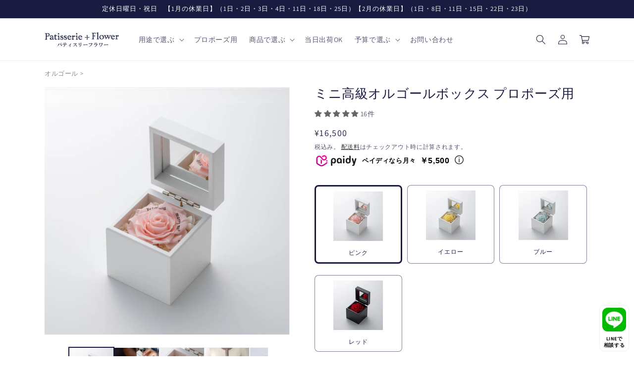

--- FILE ---
content_type: text/html; charset=utf-8
request_url: https://www.patisserie-flower.jp/products/01-076-0?aft=eyJhbGciOiJIUzI1NiJ9.eyJhZmZpbGlhdGVfaWQiOiIzV0FGNUhFVDdDSDMiLCJ1dWlkIjoiMzYzNzdhZmUtMzFmOS00M2NmLWEwMTEtNjU5OTMxNTdkNjY5IiwiZXhwIjoxNjk4MDk3OTQyfQ.6j1GvXwbGMJI1-l6sShXzLgpixYWhP5QN_8NQYrs8iI
body_size: 73922
content:
<!doctype html>











<html class="no-js" lang="ja">
  <head>
    <meta charset="utf-8">
    <script src="https://r.moshimo.com/af/r/maftag.js"></script>
    <meta http-equiv="X-UA-Compatible" content="IE=edge">
    <meta name="viewport" content="width=device-width,initial-scale=1">
    <meta name="theme-color" content="">
    <link rel="canonical" href="https://www.patisserie-flower.jp/products/01-076-0">
    <link rel="preconnect" href="https://cdn.shopify.com" crossorigin><link rel="icon" type="image/png" href="//www.patisserie-flower.jp/cdn/shop/files/favicon.png?crop=center&height=32&v=1676618565&width=32"><link rel="preconnect" href="https://fonts.shopifycdn.com" crossorigin><title>
      ミニ高級オルゴールボックス プロポーズ用
 &ndash; パティスリーフラワー</title>

    
      <meta name="description" content="”箱パカ”プロポーズがかなうプロポーズボックス ”指輪はあとで彼女と一緒に選びたい派”の方に、指輪なしでプロポーズを!女性のあこがれ”箱パカ”が叶うボックスです。お客さまからの声をもとに作り上げたPatisserie FlowerのオリジナルオルゴールBOXです。 プロポーズをスムースに演出できるようコンパクトなサイズに仕上げました。カバンの中にも納まる小ぶりなサイズ感で、大きめのポケットにも納まり、渡すシーンを選びません。スタイリッシュにプロポーズを決められることまちがえなし!オルゴールの音色が、二人の幸せのプロポーズシーンを盛り上げます。 ♪曲は3曲からお選びください。・星に願いを・Happy Birthday・Marry me">
    


<meta property="og:site_name" content="パティスリーフラワー">
<meta property="og:url" content="https://www.patisserie-flower.jp/products/01-076-0">
<meta property="og:title" content="ミニ高級オルゴールボックス プロポーズ用">
<meta property="og:type" content="product">
<meta property="og:description" content="”箱パカ”プロポーズがかなうプロポーズボックス ”指輪はあとで彼女と一緒に選びたい派”の方に、指輪なしでプロポーズを!女性のあこがれ”箱パカ”が叶うボックスです。お客さまからの声をもとに作り上げたPatisserie FlowerのオリジナルオルゴールBOXです。 プロポーズをスムースに演出できるようコンパクトなサイズに仕上げました。カバンの中にも納まる小ぶりなサイズ感で、大きめのポケットにも納まり、渡すシーンを選びません。スタイリッシュにプロポーズを決められることまちがえなし!オルゴールの音色が、二人の幸せのプロポーズシーンを盛り上げます。 ♪曲は3曲からお選びください。・星に願いを・Happy Birthday・Marry me"><meta property="og:image" content="http://www.patisserie-flower.jp/cdn/shop/products/0914_022.jpg?v=1682337533">
  <meta property="og:image:secure_url" content="https://www.patisserie-flower.jp/cdn/shop/products/0914_022.jpg?v=1682337533">
  <meta property="og:image:width" content="2000">
  <meta property="og:image:height" content="2000"><meta property="og:price:amount" content="16,500">
  <meta property="og:price:currency" content="JPY"><meta name="twitter:site" content="@Uca_flower"><meta name="twitter:card" content="summary_large_image">
<meta name="twitter:title" content="ミニ高級オルゴールボックス プロポーズ用">
<meta name="twitter:description" content="”箱パカ”プロポーズがかなうプロポーズボックス ”指輪はあとで彼女と一緒に選びたい派”の方に、指輪なしでプロポーズを!女性のあこがれ”箱パカ”が叶うボックスです。お客さまからの声をもとに作り上げたPatisserie FlowerのオリジナルオルゴールBOXです。 プロポーズをスムースに演出できるようコンパクトなサイズに仕上げました。カバンの中にも納まる小ぶりなサイズ感で、大きめのポケットにも納まり、渡すシーンを選びません。スタイリッシュにプロポーズを決められることまちがえなし!オルゴールの音色が、二人の幸せのプロポーズシーンを盛り上げます。 ♪曲は3曲からお選びください。・星に願いを・Happy Birthday・Marry me">

<!-- Google Tag Manager -->
<script>(function(w,d,s,l,i){w[l]=w[l]||[];w[l].push({'gtm.start':
new Date().getTime(),event:'gtm.js'});var f=d.getElementsByTagName(s)[0],
j=d.createElement(s),dl=l!='dataLayer'?'&l='+l:'';j.async=true;j.src=
'https://www.googletagmanager.com/gtm.js?id='+i+dl;f.parentNode.insertBefore(j,f);
})(window,document,'script','dataLayer','GTM-5BDBQTJ');</script>
<!-- End Google Tag Manager -->

    <script src="//www.patisserie-flower.jp/cdn/shop/t/19/assets/global.js?v=135116476141006970691672884713" defer="defer"></script>
    <script src="https://cdn.paidy.com/promotional-messaging/general/paidy-opt-v2.js" defer="defer"></script>
    <script>window.performance && window.performance.mark && window.performance.mark('shopify.content_for_header.start');</script><meta name="google-site-verification" content="cYoc1kVwqooIG3cRo2o0qlWjmCH9kSnZTPU4dVL7uVY">
<meta name="facebook-domain-verification" content="q2vc7k53u8m46zt1q65v83aogo7vak">
<meta id="shopify-digital-wallet" name="shopify-digital-wallet" content="/63090852093/digital_wallets/dialog">
<meta name="shopify-checkout-api-token" content="bf202f176f38a470a4296a9ed54fc1d1">
<link rel="alternate" type="application/json+oembed" href="https://www.patisserie-flower.jp/products/01-076-0.oembed">
<script async="async" src="/checkouts/internal/preloads.js?locale=ja-JP"></script>
<link rel="preconnect" href="https://shop.app" crossorigin="anonymous">
<script async="async" src="https://shop.app/checkouts/internal/preloads.js?locale=ja-JP&shop_id=63090852093" crossorigin="anonymous"></script>
<script id="apple-pay-shop-capabilities" type="application/json">{"shopId":63090852093,"countryCode":"JP","currencyCode":"JPY","merchantCapabilities":["supports3DS"],"merchantId":"gid:\/\/shopify\/Shop\/63090852093","merchantName":"パティスリーフラワー","requiredBillingContactFields":["postalAddress","email","phone"],"requiredShippingContactFields":["postalAddress","email","phone"],"shippingType":"shipping","supportedNetworks":["visa","masterCard","amex","jcb","discover"],"total":{"type":"pending","label":"パティスリーフラワー","amount":"1.00"},"shopifyPaymentsEnabled":true,"supportsSubscriptions":true}</script>
<script id="shopify-features" type="application/json">{"accessToken":"bf202f176f38a470a4296a9ed54fc1d1","betas":["rich-media-storefront-analytics"],"domain":"www.patisserie-flower.jp","predictiveSearch":false,"shopId":63090852093,"locale":"ja"}</script>
<script>var Shopify = Shopify || {};
Shopify.shop = "patisserieflower-uca.myshopify.com";
Shopify.locale = "ja";
Shopify.currency = {"active":"JPY","rate":"1.0"};
Shopify.country = "JP";
Shopify.theme = {"name":"shopify-patisserieflower-uca\/main","id":136769634557,"schema_name":"Dawn","schema_version":"4.0.0","theme_store_id":null,"role":"main"};
Shopify.theme.handle = "null";
Shopify.theme.style = {"id":null,"handle":null};
Shopify.cdnHost = "www.patisserie-flower.jp/cdn";
Shopify.routes = Shopify.routes || {};
Shopify.routes.root = "/";</script>
<script type="module">!function(o){(o.Shopify=o.Shopify||{}).modules=!0}(window);</script>
<script>!function(o){function n(){var o=[];function n(){o.push(Array.prototype.slice.apply(arguments))}return n.q=o,n}var t=o.Shopify=o.Shopify||{};t.loadFeatures=n(),t.autoloadFeatures=n()}(window);</script>
<script>
  window.ShopifyPay = window.ShopifyPay || {};
  window.ShopifyPay.apiHost = "shop.app\/pay";
  window.ShopifyPay.redirectState = null;
</script>
<script id="shop-js-analytics" type="application/json">{"pageType":"product"}</script>
<script defer="defer" async type="module" src="//www.patisserie-flower.jp/cdn/shopifycloud/shop-js/modules/v2/client.init-shop-cart-sync_CZKilf07.ja.esm.js"></script>
<script defer="defer" async type="module" src="//www.patisserie-flower.jp/cdn/shopifycloud/shop-js/modules/v2/chunk.common_rlhnONO2.esm.js"></script>
<script type="module">
  await import("//www.patisserie-flower.jp/cdn/shopifycloud/shop-js/modules/v2/client.init-shop-cart-sync_CZKilf07.ja.esm.js");
await import("//www.patisserie-flower.jp/cdn/shopifycloud/shop-js/modules/v2/chunk.common_rlhnONO2.esm.js");

  window.Shopify.SignInWithShop?.initShopCartSync?.({"fedCMEnabled":true,"windoidEnabled":true});

</script>
<script>
  window.Shopify = window.Shopify || {};
  if (!window.Shopify.featureAssets) window.Shopify.featureAssets = {};
  window.Shopify.featureAssets['shop-js'] = {"shop-cart-sync":["modules/v2/client.shop-cart-sync_BwCHLH8C.ja.esm.js","modules/v2/chunk.common_rlhnONO2.esm.js"],"init-fed-cm":["modules/v2/client.init-fed-cm_CQXj6EwP.ja.esm.js","modules/v2/chunk.common_rlhnONO2.esm.js"],"shop-button":["modules/v2/client.shop-button_B7JE2zCc.ja.esm.js","modules/v2/chunk.common_rlhnONO2.esm.js"],"init-windoid":["modules/v2/client.init-windoid_DQ9csUH7.ja.esm.js","modules/v2/chunk.common_rlhnONO2.esm.js"],"shop-cash-offers":["modules/v2/client.shop-cash-offers_DxEVlT9h.ja.esm.js","modules/v2/chunk.common_rlhnONO2.esm.js","modules/v2/chunk.modal_BI56FOb0.esm.js"],"shop-toast-manager":["modules/v2/client.shop-toast-manager_BE8_-kNb.ja.esm.js","modules/v2/chunk.common_rlhnONO2.esm.js"],"init-shop-email-lookup-coordinator":["modules/v2/client.init-shop-email-lookup-coordinator_BgbPPTAQ.ja.esm.js","modules/v2/chunk.common_rlhnONO2.esm.js"],"pay-button":["modules/v2/client.pay-button_hoKCMeMC.ja.esm.js","modules/v2/chunk.common_rlhnONO2.esm.js"],"avatar":["modules/v2/client.avatar_BTnouDA3.ja.esm.js"],"init-shop-cart-sync":["modules/v2/client.init-shop-cart-sync_CZKilf07.ja.esm.js","modules/v2/chunk.common_rlhnONO2.esm.js"],"shop-login-button":["modules/v2/client.shop-login-button_BXDQHqjj.ja.esm.js","modules/v2/chunk.common_rlhnONO2.esm.js","modules/v2/chunk.modal_BI56FOb0.esm.js"],"init-customer-accounts-sign-up":["modules/v2/client.init-customer-accounts-sign-up_C3NeUvFd.ja.esm.js","modules/v2/client.shop-login-button_BXDQHqjj.ja.esm.js","modules/v2/chunk.common_rlhnONO2.esm.js","modules/v2/chunk.modal_BI56FOb0.esm.js"],"init-shop-for-new-customer-accounts":["modules/v2/client.init-shop-for-new-customer-accounts_D-v2xi0b.ja.esm.js","modules/v2/client.shop-login-button_BXDQHqjj.ja.esm.js","modules/v2/chunk.common_rlhnONO2.esm.js","modules/v2/chunk.modal_BI56FOb0.esm.js"],"init-customer-accounts":["modules/v2/client.init-customer-accounts_Cciaq_Mb.ja.esm.js","modules/v2/client.shop-login-button_BXDQHqjj.ja.esm.js","modules/v2/chunk.common_rlhnONO2.esm.js","modules/v2/chunk.modal_BI56FOb0.esm.js"],"shop-follow-button":["modules/v2/client.shop-follow-button_CM9l58Wl.ja.esm.js","modules/v2/chunk.common_rlhnONO2.esm.js","modules/v2/chunk.modal_BI56FOb0.esm.js"],"lead-capture":["modules/v2/client.lead-capture_oVhdpGxe.ja.esm.js","modules/v2/chunk.common_rlhnONO2.esm.js","modules/v2/chunk.modal_BI56FOb0.esm.js"],"checkout-modal":["modules/v2/client.checkout-modal_BbgmKIDX.ja.esm.js","modules/v2/chunk.common_rlhnONO2.esm.js","modules/v2/chunk.modal_BI56FOb0.esm.js"],"shop-login":["modules/v2/client.shop-login_BRorRhgW.ja.esm.js","modules/v2/chunk.common_rlhnONO2.esm.js","modules/v2/chunk.modal_BI56FOb0.esm.js"],"payment-terms":["modules/v2/client.payment-terms_Ba4TR13R.ja.esm.js","modules/v2/chunk.common_rlhnONO2.esm.js","modules/v2/chunk.modal_BI56FOb0.esm.js"]};
</script>
<script>(function() {
  var isLoaded = false;
  function asyncLoad() {
    if (isLoaded) return;
    isLoaded = true;
    var urls = ["https:\/\/cdn.shopify.com\/s\/files\/1\/0630\/9085\/2093\/t\/2\/assets\/globo.swatch.init.js?shop=patisserieflower-uca.myshopify.com","https:\/\/photo-hero.herokuapp.com\/customer\/product_instafeed.js?shop=patisserieflower-uca.myshopify.com","https:\/\/rio.pwztag.com\/rio.js?shop=patisserieflower-uca.myshopify.com"];
    for (var i = 0; i < urls.length; i++) {
      var s = document.createElement('script');
      s.type = 'text/javascript';
      s.async = true;
      s.src = urls[i];
      var x = document.getElementsByTagName('script')[0];
      x.parentNode.insertBefore(s, x);
    }
  };
  if(window.attachEvent) {
    window.attachEvent('onload', asyncLoad);
  } else {
    window.addEventListener('load', asyncLoad, false);
  }
})();</script>
<script id="__st">var __st={"a":63090852093,"offset":32400,"reqid":"a0a33903-ae2c-4c0e-a31e-d687a6d3ed59-1768937649","pageurl":"www.patisserie-flower.jp\/products\/01-076-0?aft=eyJhbGciOiJIUzI1NiJ9.eyJhZmZpbGlhdGVfaWQiOiIzV0FGNUhFVDdDSDMiLCJ1dWlkIjoiMzYzNzdhZmUtMzFmOS00M2NmLWEwMTEtNjU5OTMxNTdkNjY5IiwiZXhwIjoxNjk4MDk3OTQyfQ.6j1GvXwbGMJI1-l6sShXzLgpixYWhP5QN_8NQYrs8iI","u":"887390495bf6","p":"product","rtyp":"product","rid":7652885627133};</script>
<script>window.ShopifyPaypalV4VisibilityTracking = true;</script>
<script id="form-persister">!function(){'use strict';const t='contact',e='new_comment',n=[[t,t],['blogs',e],['comments',e],[t,'customer']],o='password',r='form_key',c=['recaptcha-v3-token','g-recaptcha-response','h-captcha-response',o],s=()=>{try{return window.sessionStorage}catch{return}},i='__shopify_v',u=t=>t.elements[r],a=function(){const t=[...n].map((([t,e])=>`form[action*='/${t}']:not([data-nocaptcha='true']) input[name='form_type'][value='${e}']`)).join(',');var e;return e=t,()=>e?[...document.querySelectorAll(e)].map((t=>t.form)):[]}();function m(t){const e=u(t);a().includes(t)&&(!e||!e.value)&&function(t){try{if(!s())return;!function(t){const e=s();if(!e)return;const n=u(t);if(!n)return;const o=n.value;o&&e.removeItem(o)}(t);const e=Array.from(Array(32),(()=>Math.random().toString(36)[2])).join('');!function(t,e){u(t)||t.append(Object.assign(document.createElement('input'),{type:'hidden',name:r})),t.elements[r].value=e}(t,e),function(t,e){const n=s();if(!n)return;const r=[...t.querySelectorAll(`input[type='${o}']`)].map((({name:t})=>t)),u=[...c,...r],a={};for(const[o,c]of new FormData(t).entries())u.includes(o)||(a[o]=c);n.setItem(e,JSON.stringify({[i]:1,action:t.action,data:a}))}(t,e)}catch(e){console.error('failed to persist form',e)}}(t)}const f=t=>{if('true'===t.dataset.persistBound)return;const e=function(t,e){const n=function(t){return'function'==typeof t.submit?t.submit:HTMLFormElement.prototype.submit}(t).bind(t);return function(){let t;return()=>{t||(t=!0,(()=>{try{e(),n()}catch(t){(t=>{console.error('form submit failed',t)})(t)}})(),setTimeout((()=>t=!1),250))}}()}(t,(()=>{m(t)}));!function(t,e){if('function'==typeof t.submit&&'function'==typeof e)try{t.submit=e}catch{}}(t,e),t.addEventListener('submit',(t=>{t.preventDefault(),e()})),t.dataset.persistBound='true'};!function(){function t(t){const e=(t=>{const e=t.target;return e instanceof HTMLFormElement?e:e&&e.form})(t);e&&m(e)}document.addEventListener('submit',t),document.addEventListener('DOMContentLoaded',(()=>{const e=a();for(const t of e)f(t);var n;n=document.body,new window.MutationObserver((t=>{for(const e of t)if('childList'===e.type&&e.addedNodes.length)for(const t of e.addedNodes)1===t.nodeType&&'FORM'===t.tagName&&a().includes(t)&&f(t)})).observe(n,{childList:!0,subtree:!0,attributes:!1}),document.removeEventListener('submit',t)}))}()}();</script>
<script integrity="sha256-4kQ18oKyAcykRKYeNunJcIwy7WH5gtpwJnB7kiuLZ1E=" data-source-attribution="shopify.loadfeatures" defer="defer" src="//www.patisserie-flower.jp/cdn/shopifycloud/storefront/assets/storefront/load_feature-a0a9edcb.js" crossorigin="anonymous"></script>
<script crossorigin="anonymous" defer="defer" src="//www.patisserie-flower.jp/cdn/shopifycloud/storefront/assets/shopify_pay/storefront-65b4c6d7.js?v=20250812"></script>
<script data-source-attribution="shopify.dynamic_checkout.dynamic.init">var Shopify=Shopify||{};Shopify.PaymentButton=Shopify.PaymentButton||{isStorefrontPortableWallets:!0,init:function(){window.Shopify.PaymentButton.init=function(){};var t=document.createElement("script");t.src="https://www.patisserie-flower.jp/cdn/shopifycloud/portable-wallets/latest/portable-wallets.ja.js",t.type="module",document.head.appendChild(t)}};
</script>
<script data-source-attribution="shopify.dynamic_checkout.buyer_consent">
  function portableWalletsHideBuyerConsent(e){var t=document.getElementById("shopify-buyer-consent"),n=document.getElementById("shopify-subscription-policy-button");t&&n&&(t.classList.add("hidden"),t.setAttribute("aria-hidden","true"),n.removeEventListener("click",e))}function portableWalletsShowBuyerConsent(e){var t=document.getElementById("shopify-buyer-consent"),n=document.getElementById("shopify-subscription-policy-button");t&&n&&(t.classList.remove("hidden"),t.removeAttribute("aria-hidden"),n.addEventListener("click",e))}window.Shopify?.PaymentButton&&(window.Shopify.PaymentButton.hideBuyerConsent=portableWalletsHideBuyerConsent,window.Shopify.PaymentButton.showBuyerConsent=portableWalletsShowBuyerConsent);
</script>
<script data-source-attribution="shopify.dynamic_checkout.cart.bootstrap">document.addEventListener("DOMContentLoaded",(function(){function t(){return document.querySelector("shopify-accelerated-checkout-cart, shopify-accelerated-checkout")}if(t())Shopify.PaymentButton.init();else{new MutationObserver((function(e,n){t()&&(Shopify.PaymentButton.init(),n.disconnect())})).observe(document.body,{childList:!0,subtree:!0})}}));
</script>
<link id="shopify-accelerated-checkout-styles" rel="stylesheet" media="screen" href="https://www.patisserie-flower.jp/cdn/shopifycloud/portable-wallets/latest/accelerated-checkout-backwards-compat.css" crossorigin="anonymous">
<style id="shopify-accelerated-checkout-cart">
        #shopify-buyer-consent {
  margin-top: 1em;
  display: inline-block;
  width: 100%;
}

#shopify-buyer-consent.hidden {
  display: none;
}

#shopify-subscription-policy-button {
  background: none;
  border: none;
  padding: 0;
  text-decoration: underline;
  font-size: inherit;
  cursor: pointer;
}

#shopify-subscription-policy-button::before {
  box-shadow: none;
}

      </style>
<script id="sections-script" data-sections="main-product,product-recommendations,header,footer" defer="defer" src="//www.patisserie-flower.jp/cdn/shop/t/19/compiled_assets/scripts.js?v=16473"></script>
<script>window.performance && window.performance.mark && window.performance.mark('shopify.content_for_header.end');</script><meta name="format-detection" content="telephone=no">
<meta name="format-detection" content="date=no">
<meta name="format-detection" content="address=no">
<link href="//www.patisserie-flower.jp/cdn/shop/t/19/assets/globo.swatch.css?v=118094478430807062941676441215" rel="stylesheet" type="text/css" media="all" /><script>
  window.Globo      = window.Globo || {};
  Globo.moneyFormat = "¥{{amount_no_decimals}}";
  Globo.GloboMoneyFormat = "¥{{amount_no_decimals}}";
  Globo.shopCurrency = "JPY";
  Globo.assetsUrl = "//www.patisserie-flower.jp/cdn/shop/t/19/assets/";
  Globo.filesUrl = "//www.patisserie-flower.jp/cdn/shop/files/";
  var GSCollection = GSCollection || {};
    var GloboSwatchConfig = {
        page: "product",
        shop: {
        name: "パティスリーフラワー",
        url: "https://www.patisserie-flower.jp",
        domain: "patisserieflower-uca.myshopify.com",
        themeStoreId: "",
        themeName: "shopify-patisserieflower-uca/main",
        themeVersion: "4.0.0",
        },
                product: {"id":7652885627133,"title":"ミニ高級オルゴールボックス プロポーズ用","handle":"01-076-0","description":"\u003ch2\u003e”箱パカ”プロポーズがかなうプロポーズボックス\u003c\/h2\u003e\n”指輪はあとで彼女と一緒に選びたい派”の方に、指輪なしでプロポーズを!女性のあこがれ”箱パカ”が叶うボックスです。\u003cbr\u003eお客さまからの声をもとに作り上げたPatisserie FlowerのオリジナルオルゴールBOXです。\u003cbr\u003e\u003cbr\u003e プロポーズをスムースに演出できるようコンパクトなサイズに仕上げました。\u003cbr\u003eカバンの中にも納まる小ぶりなサイズ感で、大きめのポケットにも納まり、渡すシーンを選びません。\u003cbr\u003eスタイリッシュにプロポーズを決められることまちがえなし!\u003cbr\u003eオルゴールの音色が、二人の幸せのプロポーズシーンを盛り上げます。\u003cbr\u003e\u003cbr\u003e ♪曲は3曲からお選びください。\u003cbr\u003e・星に願いを\u003cbr\u003e・Happy Birthday\u003cbr\u003e・Marry me\u003cbr\u003e\u003cbr\u003e\n\u003ch2\u003e商品のサイズと注意事項\u003c\/h2\u003e\n商品サイズ：W7.7cm H8.7cm D7.7cm\u003cbr\u003e注意事項：\u003cbr\u003e写真はイメージです。入荷状況により、花の色やサイズ、リボンの色が予告なく変わることがありますので、ご了承くださいますよう宜しくお願いします。\u003cbr\u003eメッセージをお入れするバラはプリザーブドフラワーになります。\u003cbr\u003eお届け日時のご希望に添えるよう、配送伝票にお届け日時を明記の上、余裕をもって発送いたしますが、天候や交通トラブルによっては確実にお届けすることが難しい場合がございます。特に母の日やクリスマス時期などは、毎年道路の混雑が懸念されております。あらかじめ了承下さるとともに、ご利用になるお日にちより、お早めお日にちをご指定下さいますよう宜しくお願い申し上げます。","published_at":"2022-04-14T09:45:15+09:00","created_at":"2022-04-14T09:45:13+09:00","vendor":"パティスリーフラワー","type":"オルゴール","tags":["プロポーズ","当日出荷OK"],"price":1650000,"price_min":1650000,"price_max":1650000,"available":true,"price_varies":false,"compare_at_price":null,"compare_at_price_min":0,"compare_at_price_max":0,"compare_at_price_varies":false,"variants":[{"id":42746619789565,"title":"ピンク","option1":"ピンク","option2":null,"option3":null,"sku":"01-01-076-0","requires_shipping":true,"taxable":true,"featured_image":{"id":37613054394621,"product_id":7652885627133,"position":1,"created_at":"2022-07-21T17:38:47+09:00","updated_at":"2023-04-24T20:58:53+09:00","alt":"ミニ高級オルゴールボックス プロポーズ用_ピンク","width":2000,"height":2000,"src":"\/\/www.patisserie-flower.jp\/cdn\/shop\/products\/0914_022.jpg?v=1682337533","variant_ids":[42746619789565]},"available":true,"name":"ミニ高級オルゴールボックス プロポーズ用 - ピンク","public_title":"ピンク","options":["ピンク"],"price":1650000,"weight":0,"compare_at_price":null,"inventory_management":null,"barcode":"","featured_media":{"alt":"ミニ高級オルゴールボックス プロポーズ用_ピンク","id":30187748360445,"position":1,"preview_image":{"aspect_ratio":1.0,"height":2000,"width":2000,"src":"\/\/www.patisserie-flower.jp\/cdn\/shop\/products\/0914_022.jpg?v=1682337533"}},"requires_selling_plan":false,"selling_plan_allocations":[]},{"id":42746619822333,"title":"イエロー","option1":"イエロー","option2":null,"option3":null,"sku":"01-03-076-0","requires_shipping":true,"taxable":true,"featured_image":{"id":37619205144829,"product_id":7652885627133,"position":5,"created_at":"2022-07-22T13:10:16+09:00","updated_at":"2022-10-12T15:04:28+09:00","alt":"ミニ高級オルゴールボックス プロポーズ用_イエロー","width":2000,"height":2000,"src":"\/\/www.patisserie-flower.jp\/cdn\/shop\/products\/0914_019.jpg?v=1665554668","variant_ids":[42746619822333]},"available":true,"name":"ミニ高級オルゴールボックス プロポーズ用 - イエロー","public_title":"イエロー","options":["イエロー"],"price":1650000,"weight":0,"compare_at_price":null,"inventory_management":null,"barcode":"","featured_media":{"alt":"ミニ高級オルゴールボックス プロポーズ用_イエロー","id":30193986404605,"position":5,"preview_image":{"aspect_ratio":1.0,"height":2000,"width":2000,"src":"\/\/www.patisserie-flower.jp\/cdn\/shop\/products\/0914_019.jpg?v=1665554668"}},"requires_selling_plan":false,"selling_plan_allocations":[]},{"id":42746619855101,"title":"ブルー","option1":"ブルー","option2":null,"option3":null,"sku":"01-04-076-0","requires_shipping":true,"taxable":true,"featured_image":{"id":37619205996797,"product_id":7652885627133,"position":8,"created_at":"2022-07-22T13:10:26+09:00","updated_at":"2022-10-12T15:04:28+09:00","alt":"ミニ高級オルゴールボックス プロポーズ用_ブルー","width":2000,"height":2000,"src":"\/\/www.patisserie-flower.jp\/cdn\/shop\/products\/0914_016.jpg?v=1665554668","variant_ids":[42746619855101]},"available":true,"name":"ミニ高級オルゴールボックス プロポーズ用 - ブルー","public_title":"ブルー","options":["ブルー"],"price":1650000,"weight":0,"compare_at_price":null,"inventory_management":null,"barcode":"","featured_media":{"alt":"ミニ高級オルゴールボックス プロポーズ用_ブルー","id":30193987223805,"position":8,"preview_image":{"aspect_ratio":1.0,"height":2000,"width":2000,"src":"\/\/www.patisserie-flower.jp\/cdn\/shop\/products\/0914_016.jpg?v=1665554668"}},"requires_selling_plan":false,"selling_plan_allocations":[]},{"id":42747131953405,"title":"レッド","option1":"レッド","option2":null,"option3":null,"sku":"01-02-076-0","requires_shipping":true,"taxable":true,"featured_image":{"id":37619361972477,"product_id":7652885627133,"position":11,"created_at":"2022-07-22T13:43:56+09:00","updated_at":"2022-10-12T15:04:28+09:00","alt":"ミニ高級オルゴールボックス プロポーズ用_レッド","width":1920,"height":1920,"src":"\/\/www.patisserie-flower.jp\/cdn\/shop\/products\/0914_032_a5b7e3b4-f4be-4f6b-b9dd-88d14008a215.jpg?v=1665554668","variant_ids":[42747131953405]},"available":true,"name":"ミニ高級オルゴールボックス プロポーズ用 - レッド","public_title":"レッド","options":["レッド"],"price":1650000,"weight":0,"compare_at_price":null,"inventory_management":null,"barcode":"","featured_media":{"alt":"ミニ高級オルゴールボックス プロポーズ用_レッド","id":30194143985917,"position":11,"preview_image":{"aspect_ratio":1.0,"height":1920,"width":1920,"src":"\/\/www.patisserie-flower.jp\/cdn\/shop\/products\/0914_032_a5b7e3b4-f4be-4f6b-b9dd-88d14008a215.jpg?v=1665554668"}},"requires_selling_plan":false,"selling_plan_allocations":[]}],"images":["\/\/www.patisserie-flower.jp\/cdn\/shop\/products\/0914_022.jpg?v=1682337533","\/\/www.patisserie-flower.jp\/cdn\/shop\/products\/Proposal-25.jpg?v=1682337533","\/\/www.patisserie-flower.jp\/cdn\/shop\/products\/01-076-0b.jpg?v=1682337529","\/\/www.patisserie-flower.jp\/cdn\/shop\/products\/0914_024.jpg?v=1682337529","\/\/www.patisserie-flower.jp\/cdn\/shop\/products\/0914_019.jpg?v=1665554668","\/\/www.patisserie-flower.jp\/cdn\/shop\/products\/0914_020.jpg?v=1665554668","\/\/www.patisserie-flower.jp\/cdn\/shop\/products\/0914_021.jpg?v=1665554668","\/\/www.patisserie-flower.jp\/cdn\/shop\/products\/0914_016.jpg?v=1665554668","\/\/www.patisserie-flower.jp\/cdn\/shop\/products\/0914_017.jpg?v=1665554668","\/\/www.patisserie-flower.jp\/cdn\/shop\/products\/0914_018.jpg?v=1665554668","\/\/www.patisserie-flower.jp\/cdn\/shop\/products\/0914_032_a5b7e3b4-f4be-4f6b-b9dd-88d14008a215.jpg?v=1665554668","\/\/www.patisserie-flower.jp\/cdn\/shop\/products\/0914_033_a00b3e47-a795-4214-bf76-d1f6ca302bec.jpg?v=1665554668","\/\/www.patisserie-flower.jp\/cdn\/shop\/products\/0914_036_1.jpg?v=1665554668","\/\/www.patisserie-flower.jp\/cdn\/shop\/products\/0914_034.jpg?v=1665554668","\/\/www.patisserie-flower.jp\/cdn\/shop\/files\/11_513a995d-1782-4e46-a5e3-4ab0182119b8.jpg?v=1731475540","\/\/www.patisserie-flower.jp\/cdn\/shop\/files\/9_f4e98b1f-a599-4e1a-a51f-c4fc450979fa.jpg?v=1731475540","\/\/www.patisserie-flower.jp\/cdn\/shop\/files\/12_e43bee9b-14f2-4047-9692-17a70c59584c.jpg?v=1731475540","\/\/www.patisserie-flower.jp\/cdn\/shop\/files\/10_fa3413c3-e7f4-44d1-ad4a-173c72b304af.jpg?v=1731475540","\/\/www.patisserie-flower.jp\/cdn\/shop\/files\/2_bf9003aa-0ad6-4f97-9872-369b055c6fed.jpg?v=1730963479","\/\/www.patisserie-flower.jp\/cdn\/shop\/products\/125.jpg?v=1665554668","\/\/www.patisserie-flower.jp\/cdn\/shop\/products\/wrapping_40ce018c-090e-4343-91f8-363aa000f1a7.jpg?v=1665554668","\/\/www.patisserie-flower.jp\/cdn\/shop\/files\/2e3cc36168363727d39d0399c13ccdf4_1011f446-f90c-4a0c-be1e-f893e0b54039.jpg?v=1684744915","\/\/www.patisserie-flower.jp\/cdn\/shop\/files\/c07d78c05bd3cac8e1cc82f8916af94c_f25541eb-342a-45a0-9ffa-70acd19216b5.jpg?v=1684744920"],"featured_image":"\/\/www.patisserie-flower.jp\/cdn\/shop\/products\/0914_022.jpg?v=1682337533","options":["カラー"],"media":[{"alt":"ミニ高級オルゴールボックス プロポーズ用_ピンク","id":30187748360445,"position":1,"preview_image":{"aspect_ratio":1.0,"height":2000,"width":2000,"src":"\/\/www.patisserie-flower.jp\/cdn\/shop\/products\/0914_022.jpg?v=1682337533"},"aspect_ratio":1.0,"height":2000,"media_type":"image","src":"\/\/www.patisserie-flower.jp\/cdn\/shop\/products\/0914_022.jpg?v=1682337533","width":2000},{"alt":"ミニ高級オルゴールボックス プロポーズ用ピンクでプロポーズするカップル","id":30194965840125,"position":2,"preview_image":{"aspect_ratio":1.0,"height":2000,"width":2000,"src":"\/\/www.patisserie-flower.jp\/cdn\/shop\/products\/Proposal-25.jpg?v=1682337533"},"aspect_ratio":1.0,"height":2000,"media_type":"image","src":"\/\/www.patisserie-flower.jp\/cdn\/shop\/products\/Proposal-25.jpg?v=1682337533","width":2000},{"alt":"ミニ高級オルゴールボックス プロポーズ用_ピンク","id":30755765747965,"position":3,"preview_image":{"aspect_ratio":1.0,"height":2000,"width":2000,"src":"\/\/www.patisserie-flower.jp\/cdn\/shop\/products\/01-076-0b.jpg?v=1682337529"},"aspect_ratio":1.0,"height":2000,"media_type":"image","src":"\/\/www.patisserie-flower.jp\/cdn\/shop\/products\/01-076-0b.jpg?v=1682337529","width":2000},{"alt":"ミニ高級オルゴールボックス プロポーズ用_ピンク","id":30193540333821,"position":4,"preview_image":{"aspect_ratio":1.0,"height":2000,"width":2000,"src":"\/\/www.patisserie-flower.jp\/cdn\/shop\/products\/0914_024.jpg?v=1682337529"},"aspect_ratio":1.0,"height":2000,"media_type":"image","src":"\/\/www.patisserie-flower.jp\/cdn\/shop\/products\/0914_024.jpg?v=1682337529","width":2000},{"alt":"ミニ高級オルゴールボックス プロポーズ用_イエロー","id":30193986404605,"position":5,"preview_image":{"aspect_ratio":1.0,"height":2000,"width":2000,"src":"\/\/www.patisserie-flower.jp\/cdn\/shop\/products\/0914_019.jpg?v=1665554668"},"aspect_ratio":1.0,"height":2000,"media_type":"image","src":"\/\/www.patisserie-flower.jp\/cdn\/shop\/products\/0914_019.jpg?v=1665554668","width":2000},{"alt":"ミニ高級オルゴールボックス プロポーズ用_イエロー","id":30194374902013,"position":6,"preview_image":{"aspect_ratio":1.0,"height":1920,"width":1920,"src":"\/\/www.patisserie-flower.jp\/cdn\/shop\/products\/0914_020.jpg?v=1665554668"},"aspect_ratio":1.0,"height":1920,"media_type":"image","src":"\/\/www.patisserie-flower.jp\/cdn\/shop\/products\/0914_020.jpg?v=1665554668","width":1920},{"alt":"ミニ高級オルゴールボックス プロポーズ用_イエロー","id":30193985552637,"position":7,"preview_image":{"aspect_ratio":1.0,"height":2000,"width":2000,"src":"\/\/www.patisserie-flower.jp\/cdn\/shop\/products\/0914_021.jpg?v=1665554668"},"aspect_ratio":1.0,"height":2000,"media_type":"image","src":"\/\/www.patisserie-flower.jp\/cdn\/shop\/products\/0914_021.jpg?v=1665554668","width":2000},{"alt":"ミニ高級オルゴールボックス プロポーズ用_ブルー","id":30193987223805,"position":8,"preview_image":{"aspect_ratio":1.0,"height":2000,"width":2000,"src":"\/\/www.patisserie-flower.jp\/cdn\/shop\/products\/0914_016.jpg?v=1665554668"},"aspect_ratio":1.0,"height":2000,"media_type":"image","src":"\/\/www.patisserie-flower.jp\/cdn\/shop\/products\/0914_016.jpg?v=1665554668","width":2000},{"alt":"ミニ高級オルゴールボックス プロポーズ用_ブルー","id":30193987551485,"position":9,"preview_image":{"aspect_ratio":1.0,"height":2000,"width":2000,"src":"\/\/www.patisserie-flower.jp\/cdn\/shop\/products\/0914_017.jpg?v=1665554668"},"aspect_ratio":1.0,"height":2000,"media_type":"image","src":"\/\/www.patisserie-flower.jp\/cdn\/shop\/products\/0914_017.jpg?v=1665554668","width":2000},{"alt":"ミニ高級オルゴールボックス プロポーズ用_ブルー","id":30193988010237,"position":10,"preview_image":{"aspect_ratio":1.0,"height":2000,"width":2000,"src":"\/\/www.patisserie-flower.jp\/cdn\/shop\/products\/0914_018.jpg?v=1665554668"},"aspect_ratio":1.0,"height":2000,"media_type":"image","src":"\/\/www.patisserie-flower.jp\/cdn\/shop\/products\/0914_018.jpg?v=1665554668","width":2000},{"alt":"ミニ高級オルゴールボックス プロポーズ用_レッド","id":30194143985917,"position":11,"preview_image":{"aspect_ratio":1.0,"height":1920,"width":1920,"src":"\/\/www.patisserie-flower.jp\/cdn\/shop\/products\/0914_032_a5b7e3b4-f4be-4f6b-b9dd-88d14008a215.jpg?v=1665554668"},"aspect_ratio":1.0,"height":1920,"media_type":"image","src":"\/\/www.patisserie-flower.jp\/cdn\/shop\/products\/0914_032_a5b7e3b4-f4be-4f6b-b9dd-88d14008a215.jpg?v=1665554668","width":1920},{"alt":"ミニ高級オルゴールボックス プロポーズ用_レッド","id":30194316869885,"position":12,"preview_image":{"aspect_ratio":1.0,"height":2000,"width":2000,"src":"\/\/www.patisserie-flower.jp\/cdn\/shop\/products\/0914_033_a00b3e47-a795-4214-bf76-d1f6ca302bec.jpg?v=1665554668"},"aspect_ratio":1.0,"height":2000,"media_type":"image","src":"\/\/www.patisserie-flower.jp\/cdn\/shop\/products\/0914_033_a00b3e47-a795-4214-bf76-d1f6ca302bec.jpg?v=1665554668","width":2000},{"alt":"ミニ高級ブラックオルゴールボックス プロポーズ用","id":30194296422653,"position":13,"preview_image":{"aspect_ratio":1.0,"height":2000,"width":2000,"src":"\/\/www.patisserie-flower.jp\/cdn\/shop\/products\/0914_036_1.jpg?v=1665554668"},"aspect_ratio":1.0,"height":2000,"media_type":"image","src":"\/\/www.patisserie-flower.jp\/cdn\/shop\/products\/0914_036_1.jpg?v=1665554668","width":2000},{"alt":"ミニ高級オルゴールボックス プロポーズ用_レッド","id":30194763661565,"position":14,"preview_image":{"aspect_ratio":1.0,"height":1920,"width":1920,"src":"\/\/www.patisserie-flower.jp\/cdn\/shop\/products\/0914_034.jpg?v=1665554668"},"aspect_ratio":1.0,"height":1920,"media_type":"image","src":"\/\/www.patisserie-flower.jp\/cdn\/shop\/products\/0914_034.jpg?v=1665554668","width":1920},{"alt":"ミニ高級オルゴールボックス プロポーズ用_レッド_オプション_ミラー彫刻_”Will you marry me？”","id":34513589928189,"position":15,"preview_image":{"aspect_ratio":1.0,"height":960,"width":960,"src":"\/\/www.patisserie-flower.jp\/cdn\/shop\/files\/11_513a995d-1782-4e46-a5e3-4ab0182119b8.jpg?v=1731475540"},"aspect_ratio":1.0,"height":960,"media_type":"image","src":"\/\/www.patisserie-flower.jp\/cdn\/shop\/files\/11_513a995d-1782-4e46-a5e3-4ab0182119b8.jpg?v=1731475540","width":960},{"alt":"ミニ高級オルゴールボックス プロポーズ用_レッド_オプション_ミラー彫刻_”Will you marry me？”","id":34513589862653,"position":16,"preview_image":{"aspect_ratio":1.0,"height":960,"width":960,"src":"\/\/www.patisserie-flower.jp\/cdn\/shop\/files\/9_f4e98b1f-a599-4e1a-a51f-c4fc450979fa.jpg?v=1731475540"},"aspect_ratio":1.0,"height":960,"media_type":"image","src":"\/\/www.patisserie-flower.jp\/cdn\/shop\/files\/9_f4e98b1f-a599-4e1a-a51f-c4fc450979fa.jpg?v=1731475540","width":960},{"alt":"ミニ高級オルゴールボックス プロポーズ用_ピンク_オプション_ミラー彫刻_”Will you marry me？”","id":34513589829885,"position":17,"preview_image":{"aspect_ratio":1.0,"height":960,"width":960,"src":"\/\/www.patisserie-flower.jp\/cdn\/shop\/files\/12_e43bee9b-14f2-4047-9692-17a70c59584c.jpg?v=1731475540"},"aspect_ratio":1.0,"height":960,"media_type":"image","src":"\/\/www.patisserie-flower.jp\/cdn\/shop\/files\/12_e43bee9b-14f2-4047-9692-17a70c59584c.jpg?v=1731475540","width":960},{"alt":"ミニ高級オルゴールボックス プロポーズ用_ピンク_オプション_ミラー彫刻_”Will you marry me？”","id":34513589895421,"position":18,"preview_image":{"aspect_ratio":1.0,"height":960,"width":960,"src":"\/\/www.patisserie-flower.jp\/cdn\/shop\/files\/10_fa3413c3-e7f4-44d1-ad4a-173c72b304af.jpg?v=1731475540"},"aspect_ratio":1.0,"height":960,"media_type":"image","src":"\/\/www.patisserie-flower.jp\/cdn\/shop\/files\/10_fa3413c3-e7f4-44d1-ad4a-173c72b304af.jpg?v=1731475540","width":960},{"alt":"ミニ高級オルゴールボックス プロポーズ用_リボン","id":34485446836477,"position":19,"preview_image":{"aspect_ratio":1.0,"height":960,"width":960,"src":"\/\/www.patisserie-flower.jp\/cdn\/shop\/files\/2_bf9003aa-0ad6-4f97-9872-369b055c6fed.jpg?v=1730963479"},"aspect_ratio":1.0,"height":960,"media_type":"image","src":"\/\/www.patisserie-flower.jp\/cdn\/shop\/files\/2_bf9003aa-0ad6-4f97-9872-369b055c6fed.jpg?v=1730963479","width":960},{"alt":"バルーンで飾り付けされたリムジン内でミニ高級オルゴールボックス プロポーズ用_ピンクでプロポーズするカップル","id":30696837021949,"position":20,"preview_image":{"aspect_ratio":1.0,"height":2000,"width":2000,"src":"\/\/www.patisserie-flower.jp\/cdn\/shop\/products\/125.jpg?v=1665554668"},"aspect_ratio":1.0,"height":2000,"media_type":"image","src":"\/\/www.patisserie-flower.jp\/cdn\/shop\/products\/125.jpg?v=1665554668","width":2000},{"alt":"パティスリーフラワー商品のラッピング例","id":30064401219837,"position":21,"preview_image":{"aspect_ratio":1.0,"height":500,"width":500,"src":"\/\/www.patisserie-flower.jp\/cdn\/shop\/products\/wrapping_40ce018c-090e-4343-91f8-363aa000f1a7.jpg?v=1665554668"},"aspect_ratio":1.0,"height":500,"media_type":"image","src":"\/\/www.patisserie-flower.jp\/cdn\/shop\/products\/wrapping_40ce018c-090e-4343-91f8-363aa000f1a7.jpg?v=1665554668","width":500},{"alt":"バラの花びらにオリジナルメッセージを添える\"花びらメッセージ\"","id":31710200660221,"position":22,"preview_image":{"aspect_ratio":1.0,"height":1000,"width":1000,"src":"\/\/www.patisserie-flower.jp\/cdn\/shop\/files\/2e3cc36168363727d39d0399c13ccdf4_1011f446-f90c-4a0c-be1e-f893e0b54039.jpg?v=1684744915"},"aspect_ratio":1.0,"height":1000,"media_type":"image","src":"\/\/www.patisserie-flower.jp\/cdn\/shop\/files\/2e3cc36168363727d39d0399c13ccdf4_1011f446-f90c-4a0c-be1e-f893e0b54039.jpg?v=1684744915","width":1000},{"alt":"本物のお花を扱うことを大切にしていることがパティスリーフラワーの強み","id":31710200987901,"position":23,"preview_image":{"aspect_ratio":1.0,"height":1000,"width":1000,"src":"\/\/www.patisserie-flower.jp\/cdn\/shop\/files\/c07d78c05bd3cac8e1cc82f8916af94c_f25541eb-342a-45a0-9ffa-70acd19216b5.jpg?v=1684744920"},"aspect_ratio":1.0,"height":1000,"media_type":"image","src":"\/\/www.patisserie-flower.jp\/cdn\/shop\/files\/c07d78c05bd3cac8e1cc82f8916af94c_f25541eb-342a-45a0-9ffa-70acd19216b5.jpg?v=1684744920","width":1000},{"alt":"パティスリーフラワーのこだわりのオリジナルオルゴールBOX","id":32424848195837,"position":24,"preview_image":{"aspect_ratio":1.333,"height":360,"width":480,"src":"\/\/www.patisserie-flower.jp\/cdn\/shop\/files\/preview_images\/hqdefault_2a3c699e-9659-4082-af57-69e3496a4c3a.jpg?v=1700037472"},"aspect_ratio":1.77,"external_id":"7JPNNHdYw94","host":"youtube","media_type":"external_video"}],"requires_selling_plan":false,"selling_plan_groups":[],"content":"\u003ch2\u003e”箱パカ”プロポーズがかなうプロポーズボックス\u003c\/h2\u003e\n”指輪はあとで彼女と一緒に選びたい派”の方に、指輪なしでプロポーズを!女性のあこがれ”箱パカ”が叶うボックスです。\u003cbr\u003eお客さまからの声をもとに作り上げたPatisserie FlowerのオリジナルオルゴールBOXです。\u003cbr\u003e\u003cbr\u003e プロポーズをスムースに演出できるようコンパクトなサイズに仕上げました。\u003cbr\u003eカバンの中にも納まる小ぶりなサイズ感で、大きめのポケットにも納まり、渡すシーンを選びません。\u003cbr\u003eスタイリッシュにプロポーズを決められることまちがえなし!\u003cbr\u003eオルゴールの音色が、二人の幸せのプロポーズシーンを盛り上げます。\u003cbr\u003e\u003cbr\u003e ♪曲は3曲からお選びください。\u003cbr\u003e・星に願いを\u003cbr\u003e・Happy Birthday\u003cbr\u003e・Marry me\u003cbr\u003e\u003cbr\u003e\n\u003ch2\u003e商品のサイズと注意事項\u003c\/h2\u003e\n商品サイズ：W7.7cm H8.7cm D7.7cm\u003cbr\u003e注意事項：\u003cbr\u003e写真はイメージです。入荷状況により、花の色やサイズ、リボンの色が予告なく変わることがありますので、ご了承くださいますよう宜しくお願いします。\u003cbr\u003eメッセージをお入れするバラはプリザーブドフラワーになります。\u003cbr\u003eお届け日時のご希望に添えるよう、配送伝票にお届け日時を明記の上、余裕をもって発送いたしますが、天候や交通トラブルによっては確実にお届けすることが難しい場合がございます。特に母の日やクリスマス時期などは、毎年道路の混雑が懸念されております。あらかじめ了承下さるとともに、ご利用になるお日にちより、お早めお日にちをご指定下さいますよう宜しくお願い申し上げます。"},
        curVariant: {"id":42746619789565,"title":"ピンク","option1":"ピンク","option2":null,"option3":null,"sku":"01-01-076-0","requires_shipping":true,"taxable":true,"featured_image":{"id":37613054394621,"product_id":7652885627133,"position":1,"created_at":"2022-07-21T17:38:47+09:00","updated_at":"2023-04-24T20:58:53+09:00","alt":"ミニ高級オルゴールボックス プロポーズ用_ピンク","width":2000,"height":2000,"src":"\/\/www.patisserie-flower.jp\/cdn\/shop\/products\/0914_022.jpg?v=1682337533","variant_ids":[42746619789565]},"available":true,"name":"ミニ高級オルゴールボックス プロポーズ用 - ピンク","public_title":"ピンク","options":["ピンク"],"price":1650000,"weight":0,"compare_at_price":null,"inventory_management":null,"barcode":"","featured_media":{"alt":"ミニ高級オルゴールボックス プロポーズ用_ピンク","id":30187748360445,"position":1,"preview_image":{"aspect_ratio":1.0,"height":2000,"width":2000,"src":"\/\/www.patisserie-flower.jp\/cdn\/shop\/products\/0914_022.jpg?v=1682337533"}},"requires_selling_plan":false,"selling_plan_allocations":[]},
            }
    
  GloboSwatchConfig.curVariant.inventory_quantity = -466  
  GloboSwatchConfig.product.variants[0].inventory_quantity = -466  
  GloboSwatchConfig.product.variants[1].inventory_quantity = -65  
  GloboSwatchConfig.product.variants[2].inventory_quantity = -124  
  GloboSwatchConfig.product.variants[3].inventory_quantity = -576  

</script>
<script src=//www.patisserie-flower.jp/cdn/shop/t/19/assets/globo.swatch.data.min.js?v=106283783530270662501676447711 ></script>
<script id="globoSwatchProductDetail" type="template/html">
{% if configs.image_width != blank %}
{% assign image_size_default = configs.image_width | append: "x" | append: configs.image_height %}
{% assign image_size = image_size_default %}
{% else %}
{% assign image_size = "150x" %}
{% endif %}

{% assign multiple_languages = false %}
{% if configs.cur_locale != configs.locale %}
{% assign multiple_languages = true %}
{% endif %}

{% assign variant_size = product.variants | size %}
{% if configs.show_one_variant %}
{% assign allow_show_one = 0 %}
{% else %}
{% assign allow_show_one = 1 %}
{% endif %}
{% if variant_size > allow_show_one %}

{% assign swatch_shape = configs.style_product_page_swatch.swatch_shape %}
{% if swatch_shape == "circle" %}
{% assign class_swatch_shape = "globo-detail-style-circle" %}
{% elsif swatch_shape == "square" %}
{% assign class_swatch_shape = "globo-detail-style-square" %}
{% endif %}

{% assign swatch_size = configs.style_product_page_swatch.swatch_size %}
{% if swatch_size == "small" %}
{% assign class_swatch_size = "globo-detail-size-small" %}
{% elsif swatch_size == "medium" %}
{% assign class_swatch_size = "globo-detail-size-medium" %}
{% elsif swatch_size == "large" %}
{% assign class_swatch_size = "globo-detail-size-large" %}
{% elsif swatch_size == "big" %}
{% assign class_swatch_size = "globo-detail-size-big" %}
{% elsif swatch_size == "huge" %}
{% assign class_swatch_size = "globo-detail-size-huge" %}
{% endif %}

{% assign border_style = configs.style_product_page_swatch.border_style %}
{% if border_style == "none" %}
{% assign class_border_style = "globo-detail-border-style-none" %}
{% elsif border_style == "single" %}
{% assign class_border_style = "globo-detail-border-style-single" %}
{% elsif border_style == "double" %}
{% assign class_border_style = "globo-detail-border-style-double" %}
{% endif %}

{% assign hover_effects = configs.style_product_page_swatch.hover_effects.background %}
{% if hover_effects == "no effect" %}
{% assign class_hover_effects = "globo-detail-hover-effects-none" %}
{% elsif hover_effects == "add glow" %}
{% assign class_hover_effects = "globo-detail-border-effects-glow" %}
{% elsif hover_effects == "add shadow" %}
{% assign class_hover_effects = "globo-detail-border-effects-shadow" %}
{% endif %}

{% assign hover_effects_zoom = configs.style_product_page_swatch.hover_effects.zoom_image %}
{% if hover_effects_zoom == "zoom" %}
{% assign class_hover_effects_zoom = "globo-detail-hover-effects-zoom" %}
{% endif %}

{% assign size_change = configs.style_product_page_swatch.hover_effects.size_change %}
{% if size_change == "reduce size" %}
{% assign class_size_change = "globo-detail-hover-size_change-reduce" %}
{% elsif size_change == "increase size" %}
{% assign class_size_change = "globo-detail-hover-size_change-increase" %}
{% endif %}

{% assign button_corner = configs.style_product_page_button.button_corner %}
{% if button_corner == "rounded" %}
{% assign class_button_corner = "globo-detail-button-style-rounded" %}
{% elsif button_corner == "pill" %}
{% assign class_button_corner = "globo-detail-button-style-pill" %}
{% endif %}

{% assign button_size = configs.style_product_page_button.button_size %}
{% if button_size == "small" %}
{% assign class_button_size = "globo-detail-button-size-small" %}
{% elsif button_size == "medium" %}
{% assign class_button_size = "globo-detail-button-size-medium" %}
{% elsif button_size == "large" %}
{% assign class_button_size = "globo-detail-button-size-large" %}
{% endif %}

{% assign text_style = configs.style_product_page_button.text_style %}
{% if text_style == "lowercase" %}
{% assign class_text_style = "globo-detail-text-style-lowercase" %}
{% elsif text_style == "uppercase" %}
{% assign class_text_style = "globo-detail-text-style-uppercase" %}
{% endif %}

{% assign hover_effects_button = configs.style_product_page_button.hover_effects.background %}
{% if hover_effects_button == "add glow" %}
{% assign class_hover_effects_button = "globo-detail-button-effects-glow" %}
{% elsif hover_effects_button == "add shadow" %}
{% assign class_hover_effects_button = "globo-detail-button-effects-shadow" %}
{% endif %}

{% assign stylesoldout = configs.styleSoldout %}
{% if stylesoldout == "hide" %}
{% assign class_stylesoldout = "globo-sold-out-hide" %}
{% elsif stylesoldout == "opacity" %}
{% assign class_stylesoldout = "globo-sold-out-opacity" %}
{% elsif stylesoldout == "cross out" %}
{% assign class_stylesoldout = "globo-sold-out-cross-out" %}
{% elsif stylesoldout == "default" %}
{% assign class_stylesoldout = "globo-sold-out-default" %}
{% endif %}

{% assign alignContent = configs.align_content %}
{% if alignContent == "left" %}
{% assign class_alignContent = "globo-align-content-left" %}
{% elsif alignContent == "center" %}
{% assign class_alignContent = "globo-align-content-center" %}
{% elsif alignContent == "right" %}
{% assign class_alignContent = "globo-align-content-right" %}
{% endif %}

{% assign enableTooltip = configs.enableTooltip | default: true, allow_false: true %}

{% assign first_available_variant = false %}
{% for variant in product.variants %}
{% if first_available_variant == true and variant.available %}{% assign first_available_variant = variant %}{% endif %}
{% endfor %}
{% unless first_available_variant %}{% assign first_available_variant = product.variants[0] %}{% endunless %}
<div class="{{ class_alignContent }}">
  <div class="globo-product-swatch-price" style="display: none;">
    <span class="gsw-product_price-container">
      <span class="globo-cs-product_price">{{first_available_variant.price | money }}</span>
      <span class="globo-cs-product_oldprice">{% if first_available_variant.compare_at_price > first_available_variant.price %}{{first_available_variant.compare_at_price | money }}{% endif %}</span>
    </span>
  </div>
  <ul class="globo-swatch-detail-lists-price" style="display: none;">
    {% for variant in product.variants %}
    <li data-value="{{ variant.id }}"><span class="gw-li-price">{{ variant.price | money }}</span> {% if variant.compare_at_price > variant.price %}<span class="gw-li-compareprice">{{ variant.compare_at_price | money }}</span>{% endif %}</li>
    {% endfor %}
  </ul>
  <div class="globo-swatch-list">
    {%- unless has_only_default_variant -%}
    {%- for option in options_with_values -%}
      {% assign option_index = forloop.index0 %}
      {% assign option_index_name = "option" | append: forloop.index %}
      {% assign displayStyle = configs.displayStyles[option.name] %}
      {% assign sortOption = configs.listOrderOptions[option.name] %}
      <div class="swatch--gl clearfix" data-option-index="{{ option_index }}" {% if configs.sortOption %}data-order="{{ sortOption }}"{% endif %}>
        {% if displayStyle == 1 %}
          <legend class="name-option" data-name="{{ option.name }}">{{ option.name }}<span class="name-variant"></span></legend>
          <ul class="value g-variant-color-detail">
            {%- for value in option.values -%}
            {%- assign variant_for_value = false -%}
            {%- assign available = false -%}
            {%- for variant in product.variants -%}
              {%- if variant[option_index_name] == value -%}
                {%- assign variant_for_value = variant -%}
                {%- if variant.available -%}
                  {%- assign available = true -%}
                {%- endif -%}
                {%- break -%}
              {%- endif -%}
            {%- endfor -%}
            {% assign option_value = option.name | append: "-" | append: value %}
            <li class="select-option {{ class_stylesoldout }} {% if available %}available{% else %}globo-out-of-stock{% endif %}"  data-value="{{ value | escape }}">
              <input id="swatch-detail-{{ variant_for_value.id }}-{{ option.position }}-{{ option_index }}" data-variantId="{{ variant_for_value.id }}" type="radio" name="option-globo-{{ option_index }}" value="{{ value | escape }}" {% if configs.enableMandatory == false %}{% if curVariant[option_index_name] == value %} checked{% endif %}{% else %}required{% endif %} />
              <label title="{{ value }}" for="swatch-detail-{{ variant_for_value.id }}-{{ option.position }}-{{ option_index }}"
              class="swatch-anchor swatch-other
                      {% if configs.displaySelectType[option_value] == 3 or configs.displaySelectType[option_value] == 4 %}{{ class_hover_effects_zoom }}{% endif %}
                      {% if configs.displaySelectType[option_value] >= 1 and configs.displaySelectType[option_value] <= 4 %}{% if configs.displayColors[option_value] or configs.displayColorsImage[option_value] %}globo-border-color-swatch {{ class_swatch_shape }} {{ class_swatch_size }} {{ class_border_style }} {{ class_hover_effects }} {{ class_size_change }}{% else %} globo-style--button {{ class_button_corner }} {{ class_button_size }} {{ class_text_style }} {{ class_hover_effects_button }}{% endif %}
                      {% endif %}"
              style="display: block;
                      {% if configs.displayColors[option_value] %}background-color: {{ configs.displayColors[option_value] }}; font-size: 0;
                      {% if configs.displaySelectType[option_value] == 2 %}{% if configs.displayColors2[option_value] %}background: linear-gradient( -45deg, {{ configs.displayColors2[option_value] }} 50%, {{ configs.displayColors[option_value] }} 50% );{% endif %}{% endif %}{% endif %}
                      {% if configs.displaySelectType[option_value] == 3 or configs.displaySelectType[option_value] == 4 %}{% if configs.displayColorsImage[option_value] or configs.displayColorsImageUrl[option_value] %}font-size: 0; background-size: cover; background-position: center; background-repeat: no-repeat;{% endif %}{% endif %}
                      {% if configs.displaySelectType[option_value] == 3 %}{% if configs.displayColorsImage[option_value] %}background-image: url(
                        
                        {% if swatch_size == "small" %}
                        {% if configs.displayColorsImage[option_value] contains "http" %}
                        {{ configs.displayColorsImage[option_value] | img_url: "28x" | replace: "\"", "" }}
                        {% else %}
                        {{ configs.displayColorsImage[option_value] | asset_url  | img_url: "28x" | replace: "\"", "" }}
                        {% endif %}
                        {% elsif swatch_size == "medium" %}
                        {% if configs.displayColorsImage[option_value] contains "http" %}
                        {{ configs.displayColorsImage[option_value]  | img_url: "35x" | replace: "\"", "" }}
                        {% else %}
                        {{ configs.displayColorsImage[option_value] | asset_url  | img_url: "35x" | replace: "\"", "" }}
                        {% endif %}
                        {% elsif swatch_size == "large" %}
                        {% if configs.displayColorsImage[option_value] contains "http" %}
                        {{ configs.displayColorsImage[option_value]  | img_url: "50x" | replace: "\"", "" }}
                        {% else %}
                        {{ configs.displayColorsImage[option_value] | asset_url  | img_url: "50x" | replace: "\"", "" }}
                        {% endif %}
                        {% elsif swatch_size == "big" %}
                        {% if configs.displayColorsImage[option_value] contains "http" %}
                        {{ configs.displayColorsImage[option_value]  | img_url: "80x" | replace: "\"", "" }}
                        {% else %}
                        {{ configs.displayColorsImage[option_value] | asset_url  | img_url: "80x" | replace: "\"", "" }}
                        {% endif %}
                        {% else %}
                        {% if configs.displayColorsImage[option_value] contains "http" %}
                        {{ configs.displayColorsImage[option_value] | img_url: "120x" | replace: "\"", "" }}
                        {% else %}
                        {{ configs.displayColorsImage[option_value] | asset_url  | img_url: "120x" | replace: "\"", "" }}
                        {% endif %}
                        {% endif %});
                        
                        {% endif %}{% endif %}
                      {% if configs.displaySelectType[option_value] == 4 %}{% if configs.displayColorsImageUrl[option_value] %}background-image: url(

                        {% if swatch_size == "small" %}
                        {% if configs.displayColorsImageUrl[option_value] contains "http" %}
                        {{ configs.displayColorsImageUrl[option_value] | img_url: "28x" | replace: "\"", "" }}
                        {% else %}
                        {{ configs.displayColorsImageUrl[option_value] | asset_url  | img_url: "28x" | replace: "\"", "" }}
                        {% endif %}
                        {% elsif swatch_size == "medium" %}
                        {% if configs.displayColorsImageUrl[option_value] contains "http" %}
                        {{ configs.displayColorsImageUrl[option_value]  | img_url: "35x" | replace: "\"", "" }}
                        {% else %}
                        {{ configs.displayColorsImageUrl[option_value] | asset_url  | img_url: "35x" | replace: "\"", "" }}
                        {% endif %}
                        {% elsif swatch_size == "large" %}
                        {% if configs.displayColorsImageUrl[option_value] contains "http" %}
                        {{ configs.displayColorsImageUrl[option_value]  | img_url: "50x" | replace: "\"", "" }}
                        {% else %}
                        {{ configs.displayColorsImageUrl[option_value] | asset_url  | img_url: "50x" | replace: "\"", "" }}
                        {% endif %}
                        {% elsif swatch_size == "big" %}
                        {% if configs.displayColorsImageUrl[option_value] contains "http" %}
                        {{ configs.displayColorsImageUrl[option_value]  | img_url: "80x" | replace: "\"", "" }}
                        {% else %}
                        {{ configs.displayColorsImageUrl[option_value] | asset_url  | img_url: "80x" | replace: "\"", "" }}
                        {% endif %}
                        {% else %}
                        {% if configs.displayColorsImageUrl[option_value] contains "http" %}
                        {{ configs.displayColorsImageUrl[option_value] | img_url: "120x" | replace: "\"", "" }}
                        {% else %}
                        {{ configs.displayColorsImageUrl[option_value] | asset_url  | img_url: "120x" | replace: "\"", "" }}
                        {% endif %}
                        {% endif%});{% endif %}{% endif %}"
                    data-option-value="{{configs.displaySelectType[option_value]}}">
                {% if enableTooltip %}
                <span class="attr-title-hover">{{ value | escape }}</span>
                {% endif %}
                {{ value }}
              </label>
            </li>
            {%- endfor -%}
          </ul>
        {% elsif displayStyle == 2 %}
          <legend class="name-option" data-name="{{ option.name }}">{{ option.name }}<span class="name-variant"></span></legend>
          <ul class="value g-variant-color-detail">
            {%- for value in option.values -%}
            {%- assign variant_for_value = false -%}
            {%- assign available = false -%}
            {%- for variant in product.variants -%}
              {%- if variant[option_index_name] == value -%}
                {%- assign variant_for_value = variant -%}
                {%- if variant.available -%}
                  {%- assign available = true -%}
                {%- endif -%}
                {%- break -%}
              {%- endif -%}
            {%- endfor -%}
            <li class="select-option {{ class_stylesoldout }} {% if available %}available{% else %}globo-out-of-stock{% endif %}" data-value="{{ value | escape }}">
              <input id="swatch-detail-{{ variant_for_value.id }}-{{ option.position }}-{{ option_index }}" data-variantId="{{ variant_for_value.id }}" type="radio" name="option-globo-{{ option_index }}" value="{{ value | escape }}" {% if configs.enableMandatory == false %}{% if curVariant[option_index_name] == value %} checked{% endif %}{% else %}required{% endif %} />
              <label title="{{ value }}" for="swatch-detail-{{ variant_for_value.id }}-{{ option.position }}-{{ option_index }}" class="swatch-anchor swatch-other globo-border-color-swatch {{ class_swatch_shape }} {{ class_swatch_size }} {{ class_border_style }} {{ class_hover_effects }} {{ class_hover_effects_zoom }} {{ class_size_change }}" {% if variant_for_value.featured_image.src %}style="display: block; background-size: cover; background-position: center; background-repeat: no-repeat; background-image: url({% if swatch_size == "small" %}{{ variant_for_value.featured_image.src | img_url: "28x" }}{% elsif swatch_size == "medium" %}{{ variant_for_value.featured_image.src | img_url: "35x" }}{% elsif swatch_size == "large" %}{{ variant_for_value.featured_image.src | img_url: "50x" }}{% elsif swatch_size == "big" %}{{ variant_for_value.featured_image.src | img_url: "80x" }}{% else %}{{ variant_for_value.featured_image.src | img_url: "150x" }}{% endif%});"{% endif %}>
                {% if enableTooltip %}
                <span class="attr-title-hover">{{ value | escape }}</span>
                {% endif %}
              </label>
            </li>
            {%- endfor -%}
          </ul>
        {% elsif displayStyle == 3 or multiple_languages == true %}
          <legend class="name-option" data-name="{{ option.name }}">{{ option.name }}<span class="name-variant"></span></legend>
          <ul class="value">
            {%- for value in option.values -%}
            {%- assign variant_for_value = false -%}
            {%- assign available = false -%}
            {%- for variant in product.variants -%}
              {%- if variant[option_index_name] == value -%}
                {%- assign variant_for_value = variant -%}
                {%- if variant.available -%}
                  {%- assign available = true -%}
                {%- endif -%}
                {%- break -%}
              {%- endif -%}
            {%- endfor -%}
            <li class="select-option {{ class_stylesoldout }} {% if available %}available{% else %}globo-out-of-stock{% endif %}" data-value="{{ value | escape }}">
              <input id="swatch-detail-{{ variant_for_value.id }}-{{ option.position }}-{{ option_index }}" data-variantId="{{ variant_for_value.id }}" type="radio" name="option-globo-{{ option_index }}" value="{{ value | escape }}"  {% if configs.enableMandatory == false %}{% if curVariant[option_index_name] == value %} checked{% endif %}{% else %}required{% endif %} />
              <label title="{{ value }}" for="swatch-detail-{{ variant_for_value.id }}-{{ option.position }}-{{ option_index }}" class="swatch-anchor swatch-other globo-style--button {{ class_button_corner }} {{ class_button_size }} {{ class_text_style }} {{ class_hover_effects_button }}">
                {% if enableTooltip %}
                <span class="attr-title-hover">{{ value | escape }}</span>
                {% endif %}
                {{ value }}
              </label>
            </li>
            {%- endfor -%}
          </ul>
        {% elsif displayStyle == 4 %}
          <legend class="name-option" data-name="{{ option.name }}">{{ option.name }}<span class="name-variant"></span></legend>
          <div class="dropdown-selector">
            <ul class="value ul-globo-dropdown-option">
              {% if configs.enableMandatory == true %}
              <li class="swatches-options select-option--dropdown select-option select-globo-init">
                <input id="swatch-detail-select-an-option-{{ option.position }}"  type="radio" value="" name="option-globo-{{ option_index }}" />
                <label for="swatch-detail-select-an-option-{{ option.position }}" class="swatch-anchor swatch-other">
                  {% if configs.txtSelectAnOption != blank %}{{ configs.txtSelectAnOption }}{% else %}Select an option{% endif %}
                </label>
                <span class="globo-arrow-select"></span>
              </li>
              {% endif %}
              {%- for value in option.values -%}
              {%- assign variant_for_value = false -%}
              {%- assign available = false -%}
              {%- for variant in product.variants -%}
                {%- if variant[option_index_name] == value -%}
                  {%- assign variant_for_value = variant -%}
                  {%- if variant.available -%}
                    {%- assign available = true -%}
                  {%- endif -%}
                  {%- break -%}
                {%- endif -%}
              {%- endfor -%}
              <li class="swatches-options select-option--dropdown select-option {% if available %}available{% else %}soldout{% endif %}">
                <input id="swatch-detail-{{ variant_for_value.id }}-{{ option.position }}-{{ option_index }}" type="radio" name="option-globo-{{ option_index }}" value="{{ value | escape }}" />
                <label title="{{ value | escape }}" for="swatch-detail-{{ variant_for_value.id }}-{{ option.position }}-{{ option_index }}" class="swatch-anchor swatch-other">
                  {{ value }}
                </label>
                <span class="globo-arrow-select"></span>
              </li>
              {%- endfor -%}
            </ul>
          </div>
        {% endif %}
        {% if configs.enableMandatory %}<div class="errorOptions" data-nameinput="option-globo-{{ option_index }}"></div>{% endif %}
      </div>
    {%- endfor -%}
  {%- endunless -%}
  </div>
  {% if configs.showNumberStock == "enable" %}
  <div class="globo-number-stock-variant">{{ configs.stock_message }}</div>
  {% endif %}
</div>
{% endif %}

</script>
<script id="globoSwatchCollection"   type="template/html">
    {% assign variant_size = product.variants | size %}
    {% if configs.show_one_variant %}
    {% assign allow_show_one = 0 %}
    {% else %}
    {% assign allow_show_one = 1 %}
    {% endif %}
    {% if variant_size > allow_show_one %}

        {% assign swatch_shape = configs.style_collection_page_swatch.swatch_shape %}
		{% if swatch_shape == "circle" %}
		{% assign class_swatch_shape = "globo-style-circle" %}
		{% elsif swatch_shape == "square" %}
  		{% assign class_swatch_shape = "globo-style-square" %}
		{% endif %}

		{% assign swatch_size = configs.style_collection_page_swatch.swatch_size %}
        {% if swatch_size == "small" %}
        {% assign class_swatch_size = "globo-size-small" %}
        {% elsif swatch_size == "medium" %}
        {% assign class_swatch_size = "globo-size-medium" %}
        {% elsif swatch_size == "large" %}
        {% assign class_swatch_size = "globo-size-large" %}
        {% endif %}

		{% assign border_style = configs.style_collection_page_swatch.border_style %}
        {% if border_style == "none" %}
        {% assign class_border_style = "globo-border-style-none" %}
        {% elsif border_style == "single" %}
        {% assign class_border_style = "globo-border-style-single" %}
        {% elsif border_style == "double" %}
        {% assign class_border_style = "globo-border-style-double" %}
        {% endif %}

		{% assign hover_effects = configs.style_collection_page_swatch.hover_effects.background %}
        {% if hover_effects == "no effect" %}
        {% assign class_hover_effects = "globo-hover-effects-none" %}
        {% elsif hover_effects == "add glow" %}
        {% assign class_hover_effects = "globo-border-effects-glow" %}
        {% elsif hover_effects == "add shadow" %}
        {% assign class_hover_effects = "globo-border-effects-shadow" %}
        {% endif %}

		{% assign hover_effects_zoom = configs.style_collection_page_swatch.hover_effects.zoom_image %}
        {% if hover_effects_zoom == "zoom" %}
        {% assign class_hover_effects_zoom = "globo-hover-effects-zoom" %}
		{% endif %}

        {% assign size_change = configs.style_collection_page_swatch.hover_effects.size_change %}
        {% if size_change == "reduce size" %}
        {% assign class_size_change = "globo-hover-size_change-reduce" %}
        {% elsif size_change == "increase size" %}
        {% assign class_size_change = "globo-hover-size_change-increase" %}
        {% endif %}

		{% assign button_corner = configs.style_collection_page_button.button_corner %}
		{% if button_corner == "rounded" %}
		{% assign class_button_corner = "globo-button-style-rounded" %}
		{% endif %}

        {% assign button_size = configs.style_collection_page_button.button_size %}
        {% if button_size == "small" %}
        {% assign class_button_size = "globo-button-size-small" %}
        {% elsif button_size == "medium" %}
        {% assign class_button_size = "globo-button-size-medium" %}
        {% elsif button_size == "large" %}
        {% assign class_button_size = "globo-button-size-large" %}
        {% endif %}

        {% assign text_style = configs.style_collection_page_button.text_style %}
        {% if text_style == "lowercase" %}
        {% assign class_text_style = "globo-text-style-lowercase" %}
        {% elsif text_style == "uppercase" %}
        {% assign class_text_style = "globo-text-style-uppercase" %}
        {% endif %}

        {% assign hover_effects_button = configs.style_collection_page_button.hover_effects.background %}
        {% if hover_effects_button == "add glow" %}
        {% assign class_hover_effects_button = "globo-button-effects-glow" %}
        {% elsif hover_effects_button == "add shadow" %}
        {% assign class_hover_effects_button = "globo-button-effects-shadow" %}
        {% endif %}

        {% assign stylesoldout = configs.styleSoldout %}
        {% if stylesoldout == "hide" %}
        {% assign class_stylesoldout = "globo-sold-out-hide" %}
        {% elsif stylesoldout == "opacity" %}
        {% assign class_stylesoldout = "globo-sold-out-opacity" %}
        {% elsif stylesoldout == "cross out" %}
        {% assign class_stylesoldout = "globo-sold-out-cross-out" %}
        {% endif %}

        {% assign alignContent = configs.align_content %}
        {% if alignContent == "left" %}
        {% assign class_alignContent = "globo-align-content-left" %}
        {% elsif alignContent == "center" %}
        {% assign class_alignContent = "globo-align-content-center" %}
        {% elsif alignContent == "right" %}
        {% assign class_alignContent = "globo-align-content-right" %}
        {% endif %}

		<div class="{{ class_alignContent }}">
          {% assign first_available_variant = false %}
          {% for variant in product.variants %}
            {% if first_available_variant == true and variant.available %}{% assign first_available_variant = variant %}{% endif %}
          {% endfor %}
          {% unless first_available_variant %}{% assign first_available_variant = product.variants[0] %}{% endunless %}
          <div class="globo-collection-swatch-price">
            <span class="gsw-product_price-container">
              <span class="globo-cs-product_price">{{ first_available_variant.price | money }}</span>
              <span class="globo-cs-product_oldprice">{% if first_available_variant.compare_at_price > first_available_variant.price %}{{first_available_variant.compare_at_price | money }}{% endif %}</span>
            </span>
          </div>
          {% assign option_index = 0 %}
          <div class="globo-swatch-list">
          {% for option in product.options %}
          	{% assign isEnable = false %}
          	{% assign visibleOptions = configs.visibleOptions %}
          	{% assign option_index = forloop.index0 %}
          	{% if visibleOptions contains option %}
              	{% assign isEnable = true %}
              {% endif %}
              {% assign displayStyle = configs.displayStyles[option] %}
              {% assign sortOption = configs.listOrderOptions[option] %}

          	{% if isEnable and option != "Title" %}
            <div class="swatch--gl clearfix" data-option-index="{{ option_index }}" {% if configs.sortOption %}data-order="{{ sortOption }}"{% endif %}>
                {% assign values = "" %}
				{% assign values_available = "" %}
                {% if displayStyle == 1 %}
              	  {% if configs.isOptionname %}
                  <label for="pa_{{ option | handleize }}" class="name-option" data-name="{{ option }}">{{ option }}<span class="name-variant"></span></label>
              	  {% endif %}
              {% if configs.carousel == "enable" %}<div class="glider-container">{% endif %}
                  <ul class="ul-swatches-list value g-variant-color {% if configs.carousel == "enable" %}glider{% endif %}">
                    {% assign i = 0 %}
                    {% for variant in product.variants %}
                    {% assign value_available = variant.options[option_index] %}
                    {% assign value_available_text = "&_&" | append: value_available | append: "&_&" %}
                    {% unless values_available contains value_available_text or variant.available == false %}
                    {% assign values_available = values_available | append: "&_&" | append: value_available | append: "&_&" %}
                    {% endunless %}
                    {% endfor %}
                    
                    {% for variant in product.variants %}
                    {% assign value = variant.options[option_index] %}
                    {% assign valuetext = "&_&" | append: value %}
                    {% assign option_value = option | append: "-" | append: value %}
                    {% unless values contains valuetext %}
                    {% assign i = i | plus: 1 %}
                    {% assign values = values | append: "&_&" | append: value %}
                    {% if i <= configs.limit_variant  or configs.show_limit_variant == false %}
                    <li productId = "{{ product.id }}" {% if variant.featured_image.src %}productImage = {{ variant.featured_image.src | img_url: "grande" }}{% endif %} class="swatches-options {{ class_stylesoldout }} {% if values_available contains valuetext %}available{% else %}globo-out-of-stock{% endif %}" data-attribute="pa_{{ value | handleize }}">
                      <input data-variantid="{{ variant.id }}"  id="swatch-{{ variant.id }}-{{ option_index }}-{{ value | handle }}" type="radio" name="option-{{ option_index }}-{{ product.id }}" value="{{ value | escape }}" {% if forloop.first %} checked{% endif %} />
                      <label for="swatch-{{ variant.id }}-{{ option_index }}-{{ value | handle }}" class="swatch-anchor swatch-other
                              {% if configs.displaySelectType[option_value] == 3 or configs.displaySelectType[option_value] == 4 %}{{ class_hover_effects_zoom }}{% endif %}
                              {% if configs.displaySelectType[option_value] >= 1 and configs.displaySelectType[option_value] <= 4 %}{% if configs.displayColors[option_value] or configs.displayColorsImage[option_value] %}globo-border-color-swatch {{ class_swatch_shape }} {{ class_swatch_size }} {{ class_border_style }} {{ class_hover_effects }} {{ class_size_change }}{% else %} globo-style--button {{ class_button_corner }} {{ class_button_size }} {{ class_text_style }} {{ class_hover_effects_button }}{% endif %}
                              {% endif %}"
                              style="display: block;
                              {% if configs.displayColors[option_value] %}background-color: {{ configs.displayColors[option_value] }}; font-size: 0;
                              {% if configs.displaySelectType[option_value] == 2 %}{% if configs.displayColors2[option_value] %}background: linear-gradient( -45deg, {{ configs.displayColors2[option_value] }} 50%, {{ configs.displayColors[option_value] }} 50% );{% endif %}{% endif %}{% endif %}
                              {% if configs.displaySelectType[option_value] == 3 or configs.displaySelectType[option_value] == 4 %}{% if configs.displayColorsImage[option_value] or configs.displayColorsImageUrl[option_value] %}font-size: 0; background-size: contain; background-position: center; background-repeat: no-repeat;{% endif %}{% endif %}
                              {% if configs.displaySelectType[option_value] == 3 %}{% if configs.displayColorsImage[option_value] %}background-image: url({% if swatch_size == "small" %}{{ configs.displayColorsImage[option_value] | asset_url  | img_url: "28x" }}{% elsif swatch_size == "medium" %}{{ configs.displayColorsImage[option_value] | asset_url  | img_url: "35x" }}{% else %}{{ configs.displayColorsImage[option_value] | asset_url  | img_url: "50x" }}{% endif %});{% endif %}{% endif %}
                              {% if configs.displaySelectType[option_value] == 4 %}{% if configs.displayColorsImageUrl[option_value] %}background-image: url({% if swatch_size == "small" %}{{ configs.displayColorsImageUrl[option_value] | asset_url  | img_url: "28x" }}{% elsif swatch_size == "medium" %}{{ configs.displayColorsImageUrl[option_value] | asset_url  | img_url: "35x" }}{% else %}{{ configs.displayColorsImageUrl[option_value] | asset_url  | img_url: "50x" }}{% endif%});{% endif %}{% endif %}"
                      >
                        <span class="attr-title-hover">{{ value | escape }}</span>
                        {{ value }}
                      </label>
                    </li>
					{% endif %}
                    {% endunless %}
                    {% endfor %}
                    {% if i > configs.limit_variant and configs.show_limit_variant %}
                    <li class="swatches-more" >
                      <label class="swatch-anchor swatch-other globo-border-color-swatch {{ class_swatch_shape }} {{ class_swatch_size }} {{ class_border_style }}">
                        +{{ i | minus: configs.limit_variant }}
                      </label>
                    </li>
                    {% endif %}
                  </ul>
              {% if configs.carousel == "enable" %}</div>{% endif %}
                {% elsif displayStyle == 2 %}
              	  {% if configs.isOptionname %}
                  <label for="pa_{{ option | handleize }}" class="name-option" data-name="{{ option }}">{{ option }}<span class="name-variant"></span></label>
                  {% endif %}
              {% if configs.carousel == "enable" %}<div class="glider-container">{% endif %}
                  <ul class="ul-swatches-list value g-variant-color {% if configs.carousel == "enable" %}glider{% endif %}">
                    {% assign i = 0 %}
                    {% for variant in product.variants %}
                    {% assign value_available = variant.options[option_index] %}
                    {% assign value_available_text = "&_&" | append: value_available | append: "&_&" %}
                    {% unless values_available contains value_available_text or variant.available == false %}
                    {% assign values_available = values_available | append: "&_&" | append: value_available | append: "&_&" %}
                    {% endunless %}
                    {% endfor %}
                    
                    {% for variant in product.variants %}
                    {% assign value = variant.options[option_index] %}
                    {% assign valuetext = "&_&" | append: value | append: "&_&" %}
                    {% assign option_value = option | append: "-" | append: value %}
                    {% unless values contains valuetext %}
                    {% assign i = i | plus: 1 %}
                    {% assign values = values | append: "&_&" | append: value | append: "&_&" %}
                    {% if i <= configs.limit_variant  or configs.show_limit_variant == false %}
                    <li productId = "{{ product.id }}" {% if variant.featured_image.src %}productImage = {{ variant.featured_image.src | img_url: "grande" }}{% endif %} class="swatches-options {{ class_stylesoldout }} {% if values_available contains valuetext %}available{% else %}globo-out-of-stock{% endif %}" data-attribute="pa_{{ value | handleize }}">
                      <input data-variantid="{{ variant.id }}" id="swatch-{{ variant.id }}-{{ option_index }}-{{ value | handle }}" type="radio" name="option-{{ option_index }}-{{ product.id }}" value="{{ value | escape }}" {% if forloop.first %} checked{% endif %} />
                      <label title="{{ value | escape }}" for="swatch-{{ variant.id }}-{{ option_index }}-{{ value | handle }}" class="swatch-anchor swatch-other globo-border-color-swatch {{ class_swatch_shape }} {{ class_swatch_size }} {{ class_border_style }} {{ class_hover_effects }} {{ class_hover_effects_zoom }} {{ class_size_change }}" {% if variant.featured_image.src %}style="display: block; background-size: contain; background-position: center; background-repeat: no-repeat; background-image: url({% if swatch_size == "small" %}{{ variant.featured_image.src | img_url: "28x" }}{% elsif swatch_size == "medium" %}{{ variant.featured_image.src | img_url: "35x" }}{% else %}{{ variant.featured_image.src | img_url: "50x" }}{% endif %});"{% endif %}>
                        <span class="attr-title-hover">{{ value | escape }}</span>
                      </label>
                    </li>
                    {% endif %}

                    {% endunless %}
                    {% endfor %}
                    {% if i > configs.limit_variant and configs.show_limit_variant %}
                    <li class="swatches-more" >
                      <label class="swatch-anchor swatch-other globo-border-color-swatch {{ class_swatch_shape }} {{ class_swatch_size }} {{ class_border_style }}">
                        +{{ i | minus: configs.limit_variant }}
                      </label>
                    </li>
                    {% endif %}
                  </ul>
              {% if configs.carousel == "enable" %}</div>{% endif %}
                {% elsif displayStyle == 3 %}
              	  {% if configs.isOptionname %}
                  <label for="pa_{{ option | handleize }}" class="name-option" data-name="{{ option }}">{{ option }}<span class="name-variant"></span></label>
                  {% endif %}
              {% if configs.carousel == "enable" %}<div class="glider-container">{% endif %}
                  <ul class="ul-swatches-list value {% if configs.carousel == "enable" %}glider{% endif %}">
                    {% assign i = 0 %}
                    {% for variant in product.variants %}
                    {% assign value_available = variant.options[option_index] %}
                    {% assign value_available_text = "&_&" | append: value_available | append: "&_&" %}
                    {% unless values_available contains value_available_text or variant.available == false %}
                    {% assign values_available = values_available | append: "&_&" | append: value_available | append: "&_&" %}
                    {% endunless %}
                    {% endfor %}
                    
                    {% for variant in product.variants %}
                    {% assign value = variant.options[option_index] %}
                    {% assign valuetext = "&_&" | append: value | append: "&_&" %}
                    {% assign option_value = option | append: "-" | append: value %}
                    {% unless values contains valuetext %}
                    {% assign i = i | plus: 1 %}
                    {% assign values = values | append: "&_&" | append: value | append: "&_&" %}
                    {% if i <= configs.limit_variant  or configs.show_limit_variant == false %}
                    <li productId = "{{ product.id }}" class="swatches-options {{ class_stylesoldout }} {% if values_available contains valuetext %}available{% else %}globo-out-of-stock{% endif %}" data-attribute="pa_{{ value | handleize }}">
                      <input data-variantid="{{ variant.id }}" id="swatch-{{ variant.id }}-{{ option_index }}-{{ value | handle }}" type="radio" name="option-{{ option_index }}-{{ product.id }}" value="{{ value | escape }}" {% if forloop.first %} checked{% endif %} />
                      <label title="{{ value | escape }}" for="swatch-{{ variant.id }}-{{ option_index }}-{{ value | handle }}" class="swatch-anchor swatch-other globo-style--button {{ class_button_corner }} {{ class_button_size }} {{ class_text_style }} {{ class_hover_effects_button }}">
                        <span class="attr-title-hover">{{ value | escape }}</span>
                        {{ value }}
                      </label>
                    </li>
					{% endif %}
                    
                    {% endunless %}
                    {% endfor %}
                    {% if i > configs.limit_variant and configs.show_limit_variant %}
                    <li class="swatches-more" >
                    <label class="swatch-anchor swatch-other globo-style--button {{ class_button_corner }} {{ class_button_size }} {{ class_text_style }}">
                        +{{ i | minus: configs.limit_variant }}
                      </label>
                    </li>
                    {% endif %}
                  </ul>
              {% if configs.carousel == "enable" %}</div>{% endif %}
              	{% elsif displayStyle == 4 %}
                  {% if configs.isOptionname %}
                  <label for="pa_{{ option | handleize }}" class="name-option" data-name="{{ option }}">{{ option }}<span class="name-variant"></span></label>
              	  {% endif %}
                  <div class="dropdown-selector">
                  <ul class="ul-swatches-list value ul-globo-dropdown-option">
                    {% for variant in product.variants %}
                    {% assign value_available = variant.options[option_index] %}
                    {% assign value_available_text = "&_&" | append: value_available | append: "&_&" %}
                    {% unless values_available contains value_available_text or variant.available == false %}
                    {% assign values_available = values_available | append: "&_&" | append: value_available | append: "&_&" %}
                    {% endunless %}
                    {% endfor %}
                    
                    {% for variant in product.variants %}
                    {% assign value = variant.options[option_index] %}
                    {% assign valuetext = "&_&" | append: value %}
                    {% unless values contains valuetext %}
                    {% assign values = values | append: "&_&" | append: value %}
                    <li productId = "{{ product.id }}" class="select-option--dropdown swatches-options {% if values_available contains valuetext %}available{% else %}globo-out-of-stock{% endif %}" data-attribute="pa_{{ value | handleize }}">
                      <input data-variantid="{{ variant.id }}" id="swatch-{{ variant.id }}-{{ option_index }}-{{ value | handle }}" type="radio" name="option-{{ option_index }}-{{ product.id }}" value="{{ value | escape }}" {% if forloop.first %} checked{% endif %} />
                      <label title="{{ value | escape }}" for="swatch-{{ variant.id }}-{{ option_index }}-{{ value | handle }}" class="swatch-anchor swatch-other">
                        {{ value }}
                      </label>
                      <span class="globo-arrow-select"></span>
                    </li>

                    {% endunless %}
                    {% endfor %}
                  </ul>
                  </div>
                {% endif %}
            </div>
          	{% endif %}
          {% endfor %}
          </div>
          <ul class="globo-swatch-lists-price" style="display: none;">
          {% for variant in product.variants %}
            <li data-value="{{ variant.id }}"><span class="gw-li-price">{{ variant.price | money }}</span> {% if variant.compare_at_price > variant.price %}<span class="gw-li-compareprice">{{ variant.compare_at_price | money }}</span>{% endif %}</li>
          {% endfor %}
          </ul>
           <select name="idGlobo" class="globo-selector-all">
              {% for variant in product.variants %}
             	<option value="{{ variant.id }}" {% if variant.option1 %}data-option1="{{ variant.option1 | escape }}"{% endif %} {% if variant.option2 %}data-option2="{{ variant.option2 | escape }}"{% endif %} {% if variant.option3 %}data-option3="{{ variant.option3 | escape }}"{% endif %} data-available="{{ variant.available }}" data-price="{{ variant.price | money }}" {% if variant.compare_at_price > variant.price %}data-compare-price="{{ variant.compare_at_price | money }}"{% endif %}>{{ variant.title }} - {{ variant.price | money }}</option>
               {% endfor %}
            </select>
          	{% if configs.showAddtocart %}
            {% if product.available %}
          		 <button type="button" class="btn btn-globo globo--add-to-cart globo-ajax-form-cart">{{ configs.txtAddtocart }}</button>
            {% else %}
                 <button type="button" class="btn btn-globo globo--add-to-cart globo-ajax-form-cart" disabled="disabled">{% if stylesoldout == "hide" %}{{ configs.txtAddtocart }}{% else %}{{ configs.txtSoldout }}{% endif %}</button>
            {% endif %}
          	{% endif %}
    </div>

    {% endif %}
</script>
<script src=//www.patisserie-flower.jp/cdn/shop/t/19/assets/globo.swatch.min.js?v=73678714095068965821672884714></script>
<script type="text/javascript">
  var add_to_cart_ajax = false;
  if(add_to_cart_ajax) {
    window.addEventListener('DOMContentLoaded', (event) => {
      var show_multiple_currencies = false;
      var cart_type = null;
      var regexCount = /{{ count }}|count|{{count}}/g;
      !function(t){window.addEventListener("globoSwatchProductsUpdateCart",function(e){t('[rv-text="cart.item_count"], .main-sidebar-cart-count, .site-header__cart span#CartCount, .cart_count, #CartToggleItemCount, #site-control .cart > div, .cart-count-number, .js-cart-count, .header-cart-link .header-cart-count, .header-tools .header-cart-count').length&&(t('[rv-text="cart.item_count"], .main-sidebar-cart-count, .site-header__cart span#CartCount, .cart_count, #CartToggleItemCount, #site-control .cart > div, .cart-count-number, .js-cart-count, .header-cart-link .header-cart-count, .header-tools .header-cart-count').text(e.detail.cart.item_count),t(".header-cart-link .header-cart-count").length&&t(".header-cart-link .header-cart-count").addClass("active")),t("#CartCount [data-cart-count]").length?t("#CartCount").removeClass("hide")&&t("#CartCount [data-cart-count]").text(e.detail.cart.item_count):t("[data-header-cart-count]").length?t("[data-header-cart-count]").addClass("visible").attr("data-header-cart-count",e.detail.cart.item_count):"undefined"!=typeof theme&&void 0!==theme.Notify&&void 0!==theme.Notify.open&&t(".site-header__cart-indicator").length?(t(".site-header__cart-indicator").removeClass("hide"),theme.Notify.open("success",!1,!0)):"undefined"!=typeof ajaxCart&&void 0!==ajaxCart.load?("undefined"!=typeof theme&&void 0!==theme.cartType&&"drawer"===theme.cartType||"undefined"!=typeof theme&&void 0!==theme.settings&&void 0!==theme.settings.cartType&&"drawer"===theme.settings.cartType||"undefined"!=typeof theme&&void 0!==theme.data&&void 0!==theme.data.cartMethod&&"page"!==theme.data.cartMethod||t("#CartTemplate").length)&&(ajaxCart.load(),$("#CartLink").length&&$("#CartLink").trigger("click"),$(".js-cart-trigger")&&$(".js-cart-trigger").trigger("click"),$('a.js--drawer-open-right[href="/cart"]')&&$('a.js--drawer-open-right[href="/cart"]').trigger("click")):"undefined"!=typeof Shopify&&void 0!==Shopify.loadQuickCart&&t(".cart-modal-popup").length?(t(".nav-main-cart-amount").text(e.detail.cart.item_count).removeClass("hidden"),"modal"==cart_type&&Shopify.loadQuickCart(e.detail.cart)):t(".cart-item-count").length?t(".cart-item-count").text(e.detail.cart.item_count).addClass("cart-show"):t(".cartItemCount").length?(t("[data-header-cart]").trigger("update",e.detail.cart.items[e.detail.cart.items.length-1].variant_id),t(".cartItemCount").text(e.detail.cart.item_count)):t(".page-header .cartsummary").length||t(".mini-cart-wrapper .mini-cart").length||t("#pageheader .cart-summary .cart-count").length&&t("#mobile-header .cart-count").length||t(".cartContainer #Cart").length||t("#cart-count-desktop").length||t("#cart-count-mobile").length||t(".header-cart__count").length||t(".header-cart .cart-summary").length||t("#pageheader .header-mini-menu").length||t(".toolbar-cart .current-cart").length&&t("#cart-summary").length?t.get("/search",function(e){for(var a=[".page-header .cartsummary",".mini-cart-wrapper .mini-cart","#pageheader .cart-summary .cart-count","#mobile-header .cart-count",".cartContainer #Cart","#cart-count-desktop","#cart-count-mobile",".page-header .header-cart",".docked-navigation-container .header-cart","#pageheader .header-mini-menu",".toolbar-cart .current-cart","#cart-summary"],r=t(t.parseHTML("<div>"+e+"</div>")),n=0;n<a.length;n++)t(a[n]).length&&t(a[n]).html(r.find(a[n]).html());if("undefined"!=typeof theme&&void 0!==theme.checkCurrency&&theme.checkCurrency(),show_multiple_currencies&&"undefined"!=typeof theme&&void 0!==theme.money_container&&"undefined"!=typeof Currency&&void 0!==Currency.convertAll&&t("[name=currencies]").length&&Currency.convertAll(shopCurrency,t("[name=currencies]").first().val(),theme.money_container),t("#pageheader .checkout-link").length){var c=t("#pageheader .checkout-link").addClass("reveal");setTimeout(function(){c.removeClass("reveal")},4e3)}"undefined"!=typeof theme&&void 0!==theme.runMultiCurrency&&theme.runMultiCurrency(),t(".toolbar-cart .current-cart").length&&t("#cart-summary").length&&(setTimeout(function(){t("body").addClass("show-cart-summary")},20),t("#cart-summary.updating, #cart-summary .updating").removeClass("updating"))}):t(".topBar__cart").length&&"undefined"!=typeof Theme&&void 0!==Theme.cart&&void 0!==Theme.cart.refreshMiniCart?Theme.cart.refreshMiniCart(e.detail.cart):t(".Header__CartCount").length?document.dispatchEvent(new CustomEvent("product:added",{bubbles:!0,detail:{quantity:e.detail.ids.length}})):t("#StickyCart").length||t("#CartDrawer").length&&t(".js-drawer-open-cart").length&&"undefined"!=typeof $?$("body").trigger("added.ajaxProduct"):t(".header__cart-count").length?(document.documentElement.dispatchEvent(new CustomEvent("product:added",{bubbles:!0,detail:{quantity:e.detail.ids.length}})),t(document).trigger("theme:cart:updated",[e.detail.cart,!0,!0])):t('[data-js-class="Cart"]').length&&"undefined"!=typeof $?($('[data-js-class="Cart"]').attr("data-has-items",!0).trigger("updateHtml"),$("[data-item-count]").attr("data-item-count",e.detail.cart.item_count).show(),$(".cart--external--total-items").text(e.detail.cart.item_count),$('[data-off-canvas--open="right-sidebar"]').first().trigger("click")):"undefined"!=typeof StyleHatch&&void 0!==StyleHatch.AjaxCart&&void 0!==StyleHatch.AjaxCart.updateCartButton?StyleHatch.AjaxCart.updateCartButton(e.detail.cart):"undefined"!=typeof ajaxifyShopify&&void 0!==ajaxifyShopify.cartUpdateCallback?ajaxifyShopify.cartUpdateCallback(e.detail.cart):t(".cartCost").length&&"undefined"!=typeof slate&&void 0!==slate.Currency&&void 0!==slate.Currency.formatMoney&&"undefined"!=typeof theme&&void 0!==theme.moneyFormat?t(".cartCost").html("(<span class='money'>"+slate.Currency.formatMoney(e.detail.cart.total_price,theme.moneyFormat)+"</span>)").removeClass("hidden-count"):"undefined"!=typeof refreshCart&&t(".cart-button").length?(refreshCart(e.detail.cart),window.setTimeout(function(){t.fancybox.close(),t(".cart-button").click()},500)):t("#CartButton .cart-count-js").length?(t("#CartButton .cart-count-js").text(e.detail.cart.item_count).show().addClass("pulse-cart-icon"),setTimeout(function(){t("#CartButton .cart-count-js").removeClass("pulse-cart-icon")},800)):t("#site-cart .cart-items").length&&t("#site-cart-handle").length?t.ajax({url:"/cart",success:function(a){t("#site-cart .cart-items").html(t(a).find("#site-cart .cart-items .cart-item")),t("#CartTotal").html(t(a).find("#CartTotal").html()),t("#CartDetails").html(t(a).find("#CartDetails").html()),window.sidebarCartAjaxFunctions(),e.detail.ids.length>0&&(1==e.detail.ids.length?t("#site-cart .subtitle").html(t("#site-cart .subtitle").data("added-singular").replace(regexCount,e.detail.ids.length)):t("#site-cart .subtitle").html(t("#site-cart .subtitle").data("added-plural").replace(regexCount,e.detail.ids.length)),t(".cart-menu .count").text(e.detail.cart.item_count)),t(".site-cart-handle a").trigger("click")}}):"undefined"!=typeof Shopify&&void 0!==Shopify.updateQuickCart?Shopify.updateQuickCart(e.detail.cart):t("#meta .count").length&&t(".ajaxCartButton").length?(t("#meta .count").text(e.detail.cart.item_count),t(".ajaxCartButton").trigger("click")):t(".cart .cart-icon").length?t(".cart").addClass("cart--show-indicator"):t(".header-tools-cart").length?t(".header-tools-cart").addClass("cart-has-content"):t('[data-action="open-mini-cart"]').length&&t(".mini-cart").length?t(document).trigger("product.added"):window.location.reload()})}(window.jQuery||window.$);
    });
  }
</script>


<script>
    window.BOLD = window.BOLD || {};
        window.BOLD.options = window.BOLD.options || {};
        window.BOLD.options.settings = window.BOLD.options.settings || {};
        window.BOLD.options.settings.v1_variant_mode = window.BOLD.options.settings.v1_variant_mode || true;
        window.BOLD.options.settings.hybrid_fix_auto_insert_inputs =
        window.BOLD.options.settings.hybrid_fix_auto_insert_inputs || true;
</script>
<script>window.BOLD = window.BOLD || {};
    window.BOLD.common = window.BOLD.common || {};
    window.BOLD.common.Shopify = window.BOLD.common.Shopify || {};
    window.BOLD.common.Shopify.shop = {
      domain: 'www.patisserie-flower.jp',
      permanent_domain: 'patisserieflower-uca.myshopify.com',
      url: 'https://www.patisserie-flower.jp',
      secure_url: 'https://www.patisserie-flower.jp',
      money_format: "¥{{amount_no_decimals}}",
      currency: "JPY"
    };
    window.BOLD.common.Shopify.customer = {
      id: null,
      tags: null,
    };
    window.BOLD.common.Shopify.cart = {"note":null,"attributes":{},"original_total_price":0,"total_price":0,"total_discount":0,"total_weight":0.0,"item_count":0,"items":[],"requires_shipping":false,"currency":"JPY","items_subtotal_price":0,"cart_level_discount_applications":[],"checkout_charge_amount":0};
    window.BOLD.common.template = 'product';window.BOLD.common.Shopify.formatMoney = function(money, format) {
        function n(t, e) {
            return "undefined" == typeof t ? e : t
        }
        function r(t, e, r, i) {
            if (e = n(e, 2),
                r = n(r, ","),
                i = n(i, "."),
            isNaN(t) || null == t)
                return 0;
            t = (t / 100).toFixed(e);
            var o = t.split(".")
                , a = o[0].replace(/(\d)(?=(\d\d\d)+(?!\d))/g, "$1" + r)
                , s = o[1] ? i + o[1] : "";
            return a + s
        }
        "string" == typeof money && (money = money.replace(".", ""));
        var i = ""
            , o = /\{\{\s*(\w+)\s*\}\}/
            , a = format || window.BOLD.common.Shopify.shop.money_format || window.Shopify.money_format || "$ {{ amount }}";
        switch (a.match(o)[1]) {
            case "amount":
                i = r(money, 2, ",", ".");
                break;
            case "amount_no_decimals":
                i = r(money, 0, ",", ".");
                break;
            case "amount_with_comma_separator":
                i = r(money, 2, ".", ",");
                break;
            case "amount_no_decimals_with_comma_separator":
                i = r(money, 0, ".", ",");
                break;
            case "amount_with_space_separator":
                i = r(money, 2, " ", ",");
                break;
            case "amount_no_decimals_with_space_separator":
                i = r(money, 0, " ", ",");
                break;
            case "amount_with_apostrophe_separator":
                i = r(money, 2, "'", ".");
                break;
        }
        return a.replace(o, i);
    };
    window.BOLD.common.Shopify.saveProduct = function (handle, product) {
      if (typeof handle === 'string' && typeof window.BOLD.common.Shopify.products[handle] === 'undefined') {
        if (typeof product === 'number') {
          window.BOLD.common.Shopify.handles[product] = handle;
          product = { id: product };
        }
        window.BOLD.common.Shopify.products[handle] = product;
      }
    };
    window.BOLD.common.Shopify.saveVariant = function (variant_id, variant) {
      if (typeof variant_id === 'number' && typeof window.BOLD.common.Shopify.variants[variant_id] === 'undefined') {
        window.BOLD.common.Shopify.variants[variant_id] = variant;
      }
    };window.BOLD.common.Shopify.products = window.BOLD.common.Shopify.products || {};
    window.BOLD.common.Shopify.variants = window.BOLD.common.Shopify.variants || {};
    window.BOLD.common.Shopify.handles = window.BOLD.common.Shopify.handles || {};window.BOLD.common.Shopify.handle = "01-076-0"
window.BOLD.common.Shopify.saveProduct("01-076-0", 7652885627133);window.BOLD.common.Shopify.saveVariant(42746619789565, { product_id: 7652885627133, product_handle: "01-076-0", price: 1650000, group_id: '', csp_metafield: {}});window.BOLD.common.Shopify.saveVariant(42746619822333, { product_id: 7652885627133, product_handle: "01-076-0", price: 1650000, group_id: '', csp_metafield: {}});window.BOLD.common.Shopify.saveVariant(42746619855101, { product_id: 7652885627133, product_handle: "01-076-0", price: 1650000, group_id: '', csp_metafield: {}});window.BOLD.common.Shopify.saveVariant(42747131953405, { product_id: 7652885627133, product_handle: "01-076-0", price: 1650000, group_id: '', csp_metafield: {}});window.BOLD.apps_installed = {} || {};window.BOLD.common.Shopify.metafields = window.BOLD.common.Shopify.metafields || {};window.BOLD.common.Shopify.metafields["bold_rp"] = {};window.BOLD.common.Shopify.metafields["bold_csp_defaults"] = {};window.BOLD.common.cacheParams = window.BOLD.common.cacheParams || {};
    window.BOLD.common.cacheParams.options = 1667988338;
</script>

<script>
    window.BOLD.common.cacheParams.options = 1768451992;
</script>
<link href="//www.patisserie-flower.jp/cdn/shop/t/19/assets/bold-options.css?v=51659724293553255491674978166" rel="stylesheet" type="text/css" media="all" />
<script src="https://options.shopapps.site/js/options.js" type="text/javascript"></script>

    <style data-shopify>
      @font-face {
  font-family: Assistant;
  font-weight: 400;
  font-style: normal;
  font-display: swap;
  src: url("//www.patisserie-flower.jp/cdn/fonts/assistant/assistant_n4.9120912a469cad1cc292572851508ca49d12e768.woff2") format("woff2"),
       url("//www.patisserie-flower.jp/cdn/fonts/assistant/assistant_n4.6e9875ce64e0fefcd3f4446b7ec9036b3ddd2985.woff") format("woff");
}

      @font-face {
  font-family: Assistant;
  font-weight: 700;
  font-style: normal;
  font-display: swap;
  src: url("//www.patisserie-flower.jp/cdn/fonts/assistant/assistant_n7.bf44452348ec8b8efa3aa3068825305886b1c83c.woff2") format("woff2"),
       url("//www.patisserie-flower.jp/cdn/fonts/assistant/assistant_n7.0c887fee83f6b3bda822f1150b912c72da0f7b64.woff") format("woff");
}

      
      
      @font-face {
  font-family: Assistant;
  font-weight: 400;
  font-style: normal;
  font-display: swap;
  src: url("//www.patisserie-flower.jp/cdn/fonts/assistant/assistant_n4.9120912a469cad1cc292572851508ca49d12e768.woff2") format("woff2"),
       url("//www.patisserie-flower.jp/cdn/fonts/assistant/assistant_n4.6e9875ce64e0fefcd3f4446b7ec9036b3ddd2985.woff") format("woff");
}


      :root {
        --font-body-family: Assistant, sans-serif;
        --font-body-style: normal;
        --font-body-weight: 400;

        --font-heading-family: Assistant, sans-serif;
        --font-heading-style: normal;
        --font-heading-weight: 400;

        --font-body-scale: 1.0;
        --font-heading-scale: 1.0;

        --color-base-text: 26, 27, 65;
        --color-shadow: 26, 27, 65;
        --color-base-background-1: 255, 255, 255;
        --color-base-background-2: 243, 243, 243;
        --color-base-solid-button-labels: 255, 255, 255;
        --color-base-outline-button-labels: 18, 18, 18;
        --color-base-accent-1: 20, 27, 77;
        --color-base-accent-2: 20, 27, 77;
        --payment-terms-background-color: #FFFFFF;

        --gradient-base-background-1: #FFFFFF;
        --gradient-base-background-2: #F3F3F3;
        --gradient-base-accent-1: #141b4d;
        --gradient-base-accent-2: #141b4d;

        --media-padding: px;
        --media-border-opacity: 0.05;
        --media-border-width: 1px;
        --media-radius: 0px;
        --media-shadow-opacity: 0.0;
        --media-shadow-horizontal-offset: 0px;
        --media-shadow-vertical-offset: 0px;
        --media-shadow-blur-radius: 0px;

        --page-width: 120rem;
        --page-width-margin: 0rem;

        --card-image-padding: 0.0rem;
        --card-corner-radius: 0.0rem;
        --card-text-alignment: left;
        --card-border-width: 0.0rem;
        --card-border-opacity: 0.0;
        --card-shadow-opacity: 0.1;
        --card-shadow-horizontal-offset: 0.0rem;
        --card-shadow-vertical-offset: 0.0rem;
        --card-shadow-blur-radius: 0.0rem;

        --badge-corner-radius: 4.0rem;

        --popup-border-width: 1px;
        --popup-border-opacity: 0.1;
        --popup-corner-radius: 0px;
        --popup-shadow-opacity: 0.0;
        --popup-shadow-horizontal-offset: 0px;
        --popup-shadow-vertical-offset: 0px;
        --popup-shadow-blur-radius: 0px;

        --drawer-border-width: 1px;
        --drawer-border-opacity: 0.1;
        --drawer-shadow-opacity: 0.0;
        --drawer-shadow-horizontal-offset: 0px;
        --drawer-shadow-vertical-offset: 0px;
        --drawer-shadow-blur-radius: 0px;

        --spacing-sections-desktop: 0px;
        --spacing-sections-mobile: 0px;

        --grid-desktop-vertical-spacing: 8px;
        --grid-desktop-horizontal-spacing: 8px;
        --grid-mobile-vertical-spacing: 4px;
        --grid-mobile-horizontal-spacing: 4px;

        --text-boxes-border-opacity: 0.0;
        --text-boxes-border-width: 0px;
        --text-boxes-radius: 0px;
        --text-boxes-shadow-opacity: 0.0;
        --text-boxes-shadow-horizontal-offset: 0px;
        --text-boxes-shadow-vertical-offset: 0px;
        --text-boxes-shadow-blur-radius: 0px;

        --buttons-radius: 0px;
        --buttons-radius-outset: 0px;
        --buttons-border-width: 1px;
        --buttons-border-opacity: 1.0;
        --buttons-shadow-opacity: 0.0;
        --buttons-shadow-horizontal-offset: 0px;
        --buttons-shadow-vertical-offset: 0px;
        --buttons-shadow-blur-radius: 0px;
        --buttons-border-offset: 0px;

        --inputs-radius: 0px;
        --inputs-border-width: 1px;
        --inputs-border-opacity: 0.55;
        --inputs-shadow-opacity: 0.0;
        --inputs-shadow-horizontal-offset: 0px;
        --inputs-margin-offset: 0px;
        --inputs-shadow-vertical-offset: 0px;
        --inputs-shadow-blur-radius: 0px;
        --inputs-radius-outset: 0px;

        --variant-pills-radius: 40px;
        --variant-pills-border-width: 1px;
        --variant-pills-border-opacity: 0.55;
        --variant-pills-shadow-opacity: 0.0;
        --variant-pills-shadow-horizontal-offset: 0px;
        --variant-pills-shadow-vertical-offset: 0px;
        --variant-pills-shadow-blur-radius: 0px;
      }

      *,
      *::before,
      *::after {
        box-sizing: inherit;
      }

      html {
        box-sizing: border-box;
        font-size: calc(var(--font-body-scale) * 62.5%);
        height: 100%;
      }

      body {
        display: grid;
        grid-template-rows: auto auto 1fr auto;
        grid-template-columns: 100%;
        min-height: 100%;
        margin: 0;
        font-size: 1.5rem;
        letter-spacing: 0.06rem;
        line-height: calc(1 + 0.8 / var(--font-body-scale));
        font-family: var(--font-body-family);
        font-style: var(--font-body-style);
        font-weight: var(--font-body-weight);
      }

      @media screen and (min-width: 750px) {
        body {
          font-size: 1.4rem;
        }
      }
    </style>

    <link href="//www.patisserie-flower.jp/cdn/shop/t/19/assets/base.css?v=167588918442140675131741574653" rel="stylesheet" type="text/css" media="all" />
<link rel="preload" as="font" href="//www.patisserie-flower.jp/cdn/fonts/assistant/assistant_n4.9120912a469cad1cc292572851508ca49d12e768.woff2" type="font/woff2" crossorigin><link rel="preload" as="font" href="//www.patisserie-flower.jp/cdn/fonts/assistant/assistant_n4.9120912a469cad1cc292572851508ca49d12e768.woff2" type="font/woff2" crossorigin><link rel="stylesheet" href="//www.patisserie-flower.jp/cdn/shop/t/19/assets/component-predictive-search.css?v=165644661289088488651672884706" media="print" onload="this.media='all'"><script>document.documentElement.className = document.documentElement.className.replace('no-js', 'js');
    if (Shopify.designMode) {
      document.documentElement.classList.add('shopify-design-mode');
    }
    </script>
<link href="//www.patisserie-flower.jp/cdn/shop/t/19/assets/style-add.css?v=41122638357531319031731560241" rel="stylesheet" type="text/css" media="all" />
    
<!-- Start of Judge.me Core -->
<link rel="dns-prefetch" href="https://cdn.judge.me/">
<script data-cfasync='false' class='jdgm-settings-script'>window.jdgmSettings={"pagination":5,"disable_web_reviews":false,"badge_no_review_text":"レビューなし","badge_n_reviews_text":"{{ n }}件","badge_star_color":"#666666","hide_badge_preview_if_no_reviews":true,"badge_hide_text":false,"enforce_center_preview_badge":false,"widget_title":"カスタマーレビュー","widget_open_form_text":"レビューを書く","widget_close_form_text":"レビューをキャンセル","widget_refresh_page_text":"ページを更新","widget_summary_text":"{{ number_of_reviews }} 件の感想に基づいています","widget_no_review_text":"まだ感想がありません","widget_name_field_text":"表示名","widget_verified_name_field_text":"認証された名前（公開）","widget_name_placeholder_text":"表示名","widget_required_field_error_text":"このフィールドは必須です。","widget_email_field_text":"メールアドレス","widget_verified_email_field_text":"認証されたメール（非公開、編集不可）","widget_email_placeholder_text":"あなたのメールアドレス（非公開）","widget_email_field_error_text":"有効なメールアドレスを入力してください。","widget_rating_field_text":"評価","widget_review_title_field_text":"レビュータイトル","widget_review_title_placeholder_text":"レビューにタイトルをつける","widget_review_body_field_text":"レビュー内容","widget_review_body_placeholder_text":"ここに書き始めてください...","widget_pictures_field_text":"写真/動画（任意）","widget_submit_review_text":"レビューを送信","widget_submit_verified_review_text":"認証済みレビューを送信","widget_submit_success_msg_with_auto_publish":"ありがとうございます！数分後にページを更新して、あなたのレビューを確認してください。\u003ca href='https://judge.me/login' target='_blank' rel='nofollow noopener'\u003eJudge.me\u003c/a\u003eにログインすることで、レビューの削除や編集ができます。","widget_submit_success_msg_no_auto_publish":"ありがとうございます！あなたのレビューはショップ管理者の承認を得た後に公開されます。\u003ca href='https://judge.me/login' target='_blank' rel='nofollow noopener'\u003eJudge.me\u003c/a\u003eにログインすることで、レビューの削除や編集ができます。","widget_show_default_reviews_out_of_total_text":"{{ n_reviews }}件のレビューのうち{{ n_reviews_shown }}件を表示しています。","widget_show_all_link_text":"すべて表示","widget_show_less_link_text":"表示を減らす","widget_author_said_text":"{{ reviewer_name }}の言葉：","widget_days_text":"{{ n }}日前","widget_weeks_text":"{{ n }}週間前","widget_months_text":"{{ n }}ヶ月前","widget_years_text":"{{ n }}年前","widget_yesterday_text":"昨日","widget_today_text":"今日","widget_replied_text":"\u003e\u003e {{ shop_name }}の返信：","widget_read_more_text":"続きを読む","widget_reviewer_name_as_initial":"","widget_rating_filter_color":"","widget_rating_filter_see_all_text":"すべてのレビューを見る","widget_sorting_most_recent_text":"最新順","widget_sorting_highest_rating_text":"最高評価順","widget_sorting_lowest_rating_text":"最低評価順","widget_sorting_with_pictures_text":"写真付きのみ","widget_sorting_most_helpful_text":"最も役立つ順","widget_open_question_form_text":"質問する","widget_reviews_subtab_text":"レビュー","widget_questions_subtab_text":"質問","widget_question_label_text":"質問","widget_answer_label_text":"回答","widget_question_placeholder_text":"ここに質問を書いてください","widget_submit_question_text":"質問を送信","widget_question_submit_success_text":"ご質問ありがとうございます！回答があり次第ご連絡いたします。","widget_star_color":"#666666","verified_badge_text":"認証済み","verified_badge_bg_color":"","verified_badge_text_color":"","verified_badge_placement":"left-of-reviewer-name","widget_review_max_height":"","widget_hide_border":false,"widget_social_share":false,"widget_thumb":false,"widget_review_location_show":false,"widget_location_format":"","all_reviews_include_out_of_store_products":true,"all_reviews_out_of_store_text":"（ストア外）","all_reviews_pagination":100,"all_reviews_product_name_prefix_text":"について","enable_review_pictures":true,"enable_question_anwser":false,"widget_theme":"","review_date_format":"timestamp","default_sort_method":"most-recent","widget_product_reviews_subtab_text":"製品レビュー","widget_shop_reviews_subtab_text":"ショップレビュー","widget_other_products_reviews_text":"他の製品のレビュー","widget_store_reviews_subtab_text":"ショップレビュー","widget_no_store_reviews_text":"この店舗はまだレビューを受け取っていません","widget_web_restriction_product_reviews_text":"この製品に対するレビューはまだありません","widget_no_items_text":"アイテムが見つかりません","widget_show_more_text":"もっと見る","widget_write_a_store_review_text":"ストアレビューを書く","widget_other_languages_heading":"他の言語のレビュー","widget_translate_review_text":"レビューを{{ language }}に翻訳","widget_translating_review_text":"翻訳中...","widget_show_original_translation_text":"原文を表示 ({{ language }})","widget_translate_review_failed_text":"レビューを翻訳できませんでした。","widget_translate_review_retry_text":"再試行","widget_translate_review_try_again_later_text":"後でもう一度お試しください","show_product_url_for_grouped_product":false,"widget_sorting_pictures_first_text":"写真を最初に","show_pictures_on_all_rev_page_mobile":false,"show_pictures_on_all_rev_page_desktop":false,"floating_tab_hide_mobile_install_preference":false,"floating_tab_button_name":"★ レビュー","floating_tab_title":"お客様の声","floating_tab_button_color":"","floating_tab_button_background_color":"","floating_tab_url":"","floating_tab_url_enabled":false,"floating_tab_tab_style":"text","all_reviews_text_badge_text":"お客様は当店を{{ shop.metafields.judgeme.all_reviews_count }}件のレビューに基づいて{{ shop.metafields.judgeme.all_reviews_rating | round: 1 }}/5と評価しています。","all_reviews_text_badge_text_branded_style":"{{ shop.metafields.judgeme.all_reviews_count }}件のレビューに基づいて5つ星中{{ shop.metafields.judgeme.all_reviews_rating | round: 1 }}つ星","is_all_reviews_text_badge_a_link":false,"show_stars_for_all_reviews_text_badge":false,"all_reviews_text_badge_url":"","all_reviews_text_style":"text","all_reviews_text_color_style":"judgeme_brand_color","all_reviews_text_color":"#108474","all_reviews_text_show_jm_brand":true,"featured_carousel_show_header":true,"featured_carousel_title":"お客様の声","testimonials_carousel_title":"お客様の声","videos_carousel_title":"お客様の声","cards_carousel_title":"お客様の声","featured_carousel_count_text":"{{ n }}件のレビューから","featured_carousel_add_link_to_all_reviews_page":false,"featured_carousel_url":"","featured_carousel_show_images":true,"featured_carousel_autoslide_interval":5,"featured_carousel_arrows_on_the_sides":false,"featured_carousel_height":250,"featured_carousel_width":80,"featured_carousel_image_size":0,"featured_carousel_image_height":250,"featured_carousel_arrow_color":"#eeeeee","verified_count_badge_style":"vintage","verified_count_badge_orientation":"horizontal","verified_count_badge_color_style":"judgeme_brand_color","verified_count_badge_color":"#108474","is_verified_count_badge_a_link":false,"verified_count_badge_url":"","verified_count_badge_show_jm_brand":true,"widget_rating_preset_default":5,"widget_first_sub_tab":"product-reviews","widget_show_histogram":true,"widget_histogram_use_custom_color":false,"widget_pagination_use_custom_color":false,"widget_star_use_custom_color":true,"widget_verified_badge_use_custom_color":false,"widget_write_review_use_custom_color":false,"picture_reminder_submit_button":"Upload Pictures","enable_review_videos":true,"mute_video_by_default":true,"widget_sorting_videos_first_text":"動画を最初に","widget_review_pending_text":"保留中","featured_carousel_items_for_large_screen":3,"social_share_options_order":"Facebook,Twitter","remove_microdata_snippet":true,"disable_json_ld":false,"enable_json_ld_products":false,"preview_badge_show_question_text":false,"preview_badge_no_question_text":"質問なし","preview_badge_n_question_text":"{{ number_of_questions }}件の質問","qa_badge_show_icon":false,"qa_badge_position":"same-row","remove_judgeme_branding":false,"widget_add_search_bar":false,"widget_search_bar_placeholder":"検索","widget_sorting_verified_only_text":"認証済みのみ","featured_carousel_theme":"default","featured_carousel_show_rating":true,"featured_carousel_show_title":true,"featured_carousel_show_body":true,"featured_carousel_show_date":false,"featured_carousel_show_reviewer":true,"featured_carousel_show_product":false,"featured_carousel_header_background_color":"#108474","featured_carousel_header_text_color":"#ffffff","featured_carousel_name_product_separator":"reviewed","featured_carousel_full_star_background":"#108474","featured_carousel_empty_star_background":"#dadada","featured_carousel_vertical_theme_background":"#f9fafb","featured_carousel_verified_badge_enable":false,"featured_carousel_verified_badge_color":"#108474","featured_carousel_border_style":"round","featured_carousel_review_line_length_limit":3,"featured_carousel_more_reviews_button_text":"さらにレビューを読む","featured_carousel_view_product_button_text":"製品を見る","all_reviews_page_load_reviews_on":"scroll","all_reviews_page_load_more_text":"さらにレビューを読み込む","disable_fb_tab_reviews":false,"enable_ajax_cdn_cache":false,"widget_public_name_text":"のように公開表示","default_reviewer_name":"John Smith","default_reviewer_name_has_non_latin":true,"widget_reviewer_anonymous":"匿名","medals_widget_title":"Judge.me レビューメダル","medals_widget_background_color":"#f9fafb","medals_widget_position":"footer_all_pages","medals_widget_border_color":"#f9fafb","medals_widget_verified_text_position":"left","medals_widget_use_monochromatic_version":false,"medals_widget_elements_color":"#108474","show_reviewer_avatar":true,"widget_invalid_yt_video_url_error_text":"YouTubeビデオURLではありません","widget_max_length_field_error_text":"{0}文字以内で入力してください。","widget_show_country_flag":false,"widget_show_collected_via_shop_app":true,"widget_verified_by_shop_badge_style":"light","widget_verified_by_shop_text":"ショップによって認証","widget_show_photo_gallery":false,"widget_load_with_code_splitting":true,"widget_ugc_install_preference":false,"widget_ugc_title":"私たちが作り、あなたが共有","widget_ugc_subtitle":"タグ付けすると、あなたの写真が私たちのページで特集されます","widget_ugc_arrows_color":"#ffffff","widget_ugc_primary_button_text":"今すぐ購入","widget_ugc_primary_button_background_color":"#108474","widget_ugc_primary_button_text_color":"#ffffff","widget_ugc_primary_button_border_width":"0","widget_ugc_primary_button_border_style":"none","widget_ugc_primary_button_border_color":"#108474","widget_ugc_primary_button_border_radius":"25","widget_ugc_secondary_button_text":"さらに読み込む","widget_ugc_secondary_button_background_color":"#ffffff","widget_ugc_secondary_button_text_color":"#108474","widget_ugc_secondary_button_border_width":"2","widget_ugc_secondary_button_border_style":"solid","widget_ugc_secondary_button_border_color":"#108474","widget_ugc_secondary_button_border_radius":"25","widget_ugc_reviews_button_text":"レビューを見る","widget_ugc_reviews_button_background_color":"#ffffff","widget_ugc_reviews_button_text_color":"#108474","widget_ugc_reviews_button_border_width":"2","widget_ugc_reviews_button_border_style":"solid","widget_ugc_reviews_button_border_color":"#108474","widget_ugc_reviews_button_border_radius":"25","widget_ugc_reviews_button_link_to":"judgeme-reviews-page","widget_ugc_show_post_date":true,"widget_ugc_max_width":"800","widget_rating_metafield_value_type":true,"widget_primary_color":"#108474","widget_enable_secondary_color":false,"widget_secondary_color":"#edf5f5","widget_summary_average_rating_text":"5つ星中{{ average_rating }}つ星","widget_media_grid_title":"お客様の写真と動画","widget_media_grid_see_more_text":"もっと見る","widget_round_style":false,"widget_show_product_medals":true,"widget_verified_by_judgeme_text":"Judge.meによって認証","widget_show_store_medals":true,"widget_verified_by_judgeme_text_in_store_medals":"Judge.meによって認証","widget_media_field_exceed_quantity_message":"申し訳ありませんが、1つのレビューにつき{{ max_media }}つまでしか受け付けられません。","widget_media_field_exceed_limit_message":"{{ file_name }}が大きすぎます。{{ size_limit }}MB未満の{{ media_type }}を選択してください。","widget_review_submitted_text":"レビューが送信されました！","widget_question_submitted_text":"質問が送信されました！","widget_close_form_text_question":"キャンセル","widget_write_your_answer_here_text":"ここに回答を書いてください","widget_enabled_branded_link":true,"widget_show_collected_by_judgeme":false,"widget_reviewer_name_color":"","widget_write_review_text_color":"","widget_write_review_bg_color":"","widget_collected_by_judgeme_text":"Judge.meによって収集","widget_pagination_type":"standard","widget_load_more_text":"さらに読み込む","widget_load_more_color":"#108474","widget_full_review_text":"完全なレビュー","widget_read_more_reviews_text":"さらにレビューを読む","widget_read_questions_text":"質問を読む","widget_questions_and_answers_text":"質問と回答","widget_verified_by_text":"認証元","widget_verified_text":"認証済み","widget_number_of_reviews_text":"{{ number_of_reviews }}件のレビュー","widget_back_button_text":"戻る","widget_next_button_text":"次へ","widget_custom_forms_filter_button":"フィルター","custom_forms_style":"horizontal","widget_show_review_information":false,"how_reviews_are_collected":"レビューの収集方法は？","widget_show_review_keywords":false,"widget_gdpr_statement":"あなたのデータの使用方法：あなたが残したレビューについてのみ、必要な場合にのみご連絡いたします。レビューを送信することで、Judge.meの\u003ca href='https://judge.me/terms' target='_blank' rel='nofollow noopener'\u003e利用規約\u003c/a\u003e、\u003ca href='https://judge.me/privacy' target='_blank' rel='nofollow noopener'\u003eプライバシーポリシー\u003c/a\u003e、\u003ca href='https://judge.me/content-policy' target='_blank' rel='nofollow noopener'\u003eコンテンツポリシー\u003c/a\u003eに同意したことになります。","widget_multilingual_sorting_enabled":false,"widget_translate_review_content_enabled":false,"widget_translate_review_content_method":"manual","popup_widget_review_selection":"automatically_with_pictures","popup_widget_round_border_style":true,"popup_widget_show_title":true,"popup_widget_show_body":true,"popup_widget_show_reviewer":false,"popup_widget_show_product":true,"popup_widget_show_pictures":true,"popup_widget_use_review_picture":true,"popup_widget_show_on_home_page":true,"popup_widget_show_on_product_page":true,"popup_widget_show_on_collection_page":true,"popup_widget_show_on_cart_page":true,"popup_widget_position":"bottom_left","popup_widget_first_review_delay":5,"popup_widget_duration":5,"popup_widget_interval":5,"popup_widget_review_count":5,"popup_widget_hide_on_mobile":true,"review_snippet_widget_round_border_style":true,"review_snippet_widget_card_color":"#FFFFFF","review_snippet_widget_slider_arrows_background_color":"#FFFFFF","review_snippet_widget_slider_arrows_color":"#000000","review_snippet_widget_star_color":"#108474","show_product_variant":false,"all_reviews_product_variant_label_text":"バリエーション: ","widget_show_verified_branding":false,"widget_ai_summary_title":"お客様の声","widget_ai_summary_disclaimer":"最近のカスタマーレビューに基づくAI搭載レビュー要約","widget_show_ai_summary":false,"widget_show_ai_summary_bg":false,"widget_show_review_title_input":true,"redirect_reviewers_invited_via_email":"review_widget","request_store_review_after_product_review":false,"request_review_other_products_in_order":false,"review_form_color_scheme":"default","review_form_corner_style":"square","review_form_star_color":{},"review_form_text_color":"#333333","review_form_background_color":"#ffffff","review_form_field_background_color":"#fafafa","review_form_button_color":{},"review_form_button_text_color":"#ffffff","review_form_modal_overlay_color":"#000000","review_content_screen_title_text":"この製品をどのように評価しますか？","review_content_introduction_text":"あなたの体験について少し共有していただけると嬉しいです。","store_review_form_title_text":"このストアをどのように評価しますか？","store_review_form_introduction_text":"あなたの体験について少し共有していただけると嬉しいです。","show_review_guidance_text":true,"one_star_review_guidance_text":"悪い","five_star_review_guidance_text":"素晴らしい","customer_information_screen_title_text":"あなたについて","customer_information_introduction_text":"あなたについてもっと教えてください。","custom_questions_screen_title_text":"あなたの体験について詳しく","custom_questions_introduction_text":"あなたの体験についてより詳しく理解するための質問がいくつかあります。","review_submitted_screen_title_text":"レビューありがとうございます！","review_submitted_screen_thank_you_text":"現在処理中です。まもなくストアに表示されます。","review_submitted_screen_email_verification_text":"今送信したリンクをクリックしてメールアドレスを確認してください。これにより、レビューの信頼性を保つことができます。","review_submitted_request_store_review_text":"私たちとのお買い物体験を共有していただけませんか？","review_submitted_review_other_products_text":"これらの商品をレビューしていただけませんか？","store_review_screen_title_text":"あなたの購入体験を共有しますか？","store_review_introduction_text":"あなたのフィードバックを重視し、改善に活用します。あなたの思いや提案を共有してください。","reviewer_media_screen_title_picture_text":"写真を共有","reviewer_media_introduction_picture_text":"レビューを裏付ける写真をアップロードしてください。","reviewer_media_screen_title_video_text":"ビデオを共有","reviewer_media_introduction_video_text":"レビューを裏付けるビデオをアップロードしてください。","reviewer_media_screen_title_picture_or_video_text":"写真またはビデオを共有","reviewer_media_introduction_picture_or_video_text":"レビューを裏付ける写真またはビデオをアップロードしてください。","reviewer_media_youtube_url_text":"ここにYoutubeのURLを貼り付けてください","advanced_settings_next_step_button_text":"次へ","advanced_settings_close_review_button_text":"閉じる","modal_write_review_flow":false,"write_review_flow_required_text":"必須","write_review_flow_privacy_message_text":"個人情報を厳守します。","write_review_flow_anonymous_text":"匿名レビュー","write_review_flow_visibility_text":"これは他のお客様には表示されません。","write_review_flow_multiple_selection_help_text":"お好きなだけ選択してください","write_review_flow_single_selection_help_text":"一つのオプションを選択してください","write_review_flow_required_field_error_text":"この項目は必須です","write_review_flow_invalid_email_error_text":"有効なメールアドレスを入力してください","write_review_flow_max_length_error_text":"最大{{ max_length }}文字。","write_review_flow_media_upload_text":"\u003cb\u003eクリックしてアップロード\u003c/b\u003eまたはドラッグ\u0026ドロップ","write_review_flow_gdpr_statement":"必要な場合にのみ、あなたのレビューについてご連絡いたします。レビューを送信することで、当社の\u003ca href='https://judge.me/terms' target='_blank' rel='nofollow noopener'\u003e利用規約\u003c/a\u003eおよび\u003ca href='https://judge.me/privacy' target='_blank' rel='nofollow noopener'\u003eプライバシーポリシー\u003c/a\u003eに同意したものとみなされます。","rating_only_reviews_enabled":false,"show_negative_reviews_help_screen":false,"new_review_flow_help_screen_rating_threshold":3,"negative_review_resolution_screen_title_text":"もっと教えてください","negative_review_resolution_text":"お客様の体験は私たちにとって重要です。ご購入に問題がございましたら、私たちがサポートいたします。お気軽にお問い合わせください。状況を改善する機会をいただければ幸いです。","negative_review_resolution_button_text":"お問い合わせ","negative_review_resolution_proceed_with_review_text":"レビューを残す","negative_review_resolution_subject":"{{ shop_name }}での購入に関する問題。{{ order_name }}","preview_badge_collection_page_install_status":false,"widget_review_custom_css":"","preview_badge_custom_css":"","preview_badge_stars_count":"5-stars","featured_carousel_custom_css":"","floating_tab_custom_css":"","all_reviews_widget_custom_css":"","medals_widget_custom_css":"","verified_badge_custom_css":"","all_reviews_text_custom_css":"","transparency_badges_collected_via_store_invite":false,"transparency_badges_from_another_provider":false,"transparency_badges_collected_from_store_visitor":false,"transparency_badges_collected_by_verified_review_provider":false,"transparency_badges_earned_reward":false,"transparency_badges_collected_via_store_invite_text":"ストア招待によるレビュー収集","transparency_badges_from_another_provider_text":"他のプロバイダーからのレビュー収集","transparency_badges_collected_from_store_visitor_text":"ストア訪問者からのレビュー収集","transparency_badges_written_in_google_text":"Googleで書かれたレビュー","transparency_badges_written_in_etsy_text":"Etsyで書かれたレビュー","transparency_badges_written_in_shop_app_text":"Shop Appで書かれたレビュー","transparency_badges_earned_reward_text":"将来の購入に対する報酬を獲得したレビュー","product_review_widget_per_page":10,"widget_store_review_label_text":"ストアレビュー","checkout_comment_extension_title_on_product_page":"Customer Comments","checkout_comment_extension_num_latest_comment_show":5,"checkout_comment_extension_format":"name_and_timestamp","checkout_comment_customer_name":"last_initial","checkout_comment_comment_notification":true,"preview_badge_collection_page_install_preference":true,"preview_badge_home_page_install_preference":false,"preview_badge_product_page_install_preference":true,"review_widget_install_preference":"","review_carousel_install_preference":false,"floating_reviews_tab_install_preference":"none","verified_reviews_count_badge_install_preference":false,"all_reviews_text_install_preference":false,"review_widget_best_location":true,"judgeme_medals_install_preference":false,"review_widget_revamp_enabled":false,"review_widget_qna_enabled":false,"review_widget_header_theme":"minimal","review_widget_widget_title_enabled":true,"review_widget_header_text_size":"medium","review_widget_header_text_weight":"regular","review_widget_average_rating_style":"compact","review_widget_bar_chart_enabled":true,"review_widget_bar_chart_type":"numbers","review_widget_bar_chart_style":"standard","review_widget_expanded_media_gallery_enabled":false,"review_widget_reviews_section_theme":"standard","review_widget_image_style":"thumbnails","review_widget_review_image_ratio":"square","review_widget_stars_size":"medium","review_widget_verified_badge":"standard_text","review_widget_review_title_text_size":"medium","review_widget_review_text_size":"medium","review_widget_review_text_length":"medium","review_widget_number_of_columns_desktop":3,"review_widget_carousel_transition_speed":5,"review_widget_custom_questions_answers_display":"always","review_widget_button_text_color":"#FFFFFF","review_widget_text_color":"#000000","review_widget_lighter_text_color":"#7B7B7B","review_widget_corner_styling":"soft","review_widget_review_word_singular":"レビュー","review_widget_review_word_plural":"レビュー","review_widget_voting_label":"役立つ？","review_widget_shop_reply_label":"{{ shop_name }}からの返信：","review_widget_filters_title":"フィルター","qna_widget_question_word_singular":"質問","qna_widget_question_word_plural":"質問","qna_widget_answer_reply_label":"{{ answerer_name }}からの返信：","qna_content_screen_title_text":"この商品について質問","qna_widget_question_required_field_error_text":"質問を入力してください。","qna_widget_flow_gdpr_statement":"必要な場合にのみ、あなたの質問についてご連絡いたします。質問を送信することで、当社の\u003ca href='https://judge.me/terms' target='_blank' rel='nofollow noopener'\u003e利用規約\u003c/a\u003eおよび\u003ca href='https://judge.me/privacy' target='_blank' rel='nofollow noopener'\u003eプライバシーポリシー\u003c/a\u003eに同意したものとみなされます。","qna_widget_question_submitted_text":"質問ありがとうございます！","qna_widget_close_form_text_question":"閉じる","qna_widget_question_submit_success_text":"あなたの質問に回答が届いたら、あなたにメールでお知らせします。","all_reviews_widget_v2025_enabled":false,"all_reviews_widget_v2025_header_theme":"default","all_reviews_widget_v2025_widget_title_enabled":true,"all_reviews_widget_v2025_header_text_size":"medium","all_reviews_widget_v2025_header_text_weight":"regular","all_reviews_widget_v2025_average_rating_style":"compact","all_reviews_widget_v2025_bar_chart_enabled":true,"all_reviews_widget_v2025_bar_chart_type":"numbers","all_reviews_widget_v2025_bar_chart_style":"standard","all_reviews_widget_v2025_expanded_media_gallery_enabled":false,"all_reviews_widget_v2025_show_store_medals":true,"all_reviews_widget_v2025_show_photo_gallery":true,"all_reviews_widget_v2025_show_review_keywords":false,"all_reviews_widget_v2025_show_ai_summary":false,"all_reviews_widget_v2025_show_ai_summary_bg":false,"all_reviews_widget_v2025_add_search_bar":false,"all_reviews_widget_v2025_default_sort_method":"most-recent","all_reviews_widget_v2025_reviews_per_page":10,"all_reviews_widget_v2025_reviews_section_theme":"default","all_reviews_widget_v2025_image_style":"thumbnails","all_reviews_widget_v2025_review_image_ratio":"square","all_reviews_widget_v2025_stars_size":"medium","all_reviews_widget_v2025_verified_badge":"bold_badge","all_reviews_widget_v2025_review_title_text_size":"medium","all_reviews_widget_v2025_review_text_size":"medium","all_reviews_widget_v2025_review_text_length":"medium","all_reviews_widget_v2025_number_of_columns_desktop":3,"all_reviews_widget_v2025_carousel_transition_speed":5,"all_reviews_widget_v2025_custom_questions_answers_display":"always","all_reviews_widget_v2025_show_product_variant":false,"all_reviews_widget_v2025_show_reviewer_avatar":true,"all_reviews_widget_v2025_reviewer_name_as_initial":"","all_reviews_widget_v2025_review_location_show":false,"all_reviews_widget_v2025_location_format":"","all_reviews_widget_v2025_show_country_flag":false,"all_reviews_widget_v2025_verified_by_shop_badge_style":"light","all_reviews_widget_v2025_social_share":false,"all_reviews_widget_v2025_social_share_options_order":"Facebook,Twitter,LinkedIn,Pinterest","all_reviews_widget_v2025_pagination_type":"standard","all_reviews_widget_v2025_button_text_color":"#FFFFFF","all_reviews_widget_v2025_text_color":"#000000","all_reviews_widget_v2025_lighter_text_color":"#7B7B7B","all_reviews_widget_v2025_corner_styling":"soft","all_reviews_widget_v2025_title":"カスタマーレビュー","all_reviews_widget_v2025_ai_summary_title":"お客様がこのストアについて言っていること","all_reviews_widget_v2025_no_review_text":"最初のレビューを書きましょう","platform":"shopify","branding_url":"https://app.judge.me/reviews/stores/www.patisserie-flower.jp","branding_text":"Powered by Judge.me","locale":"en","reply_name":"パティスリーフラワー","widget_version":"2.1","footer":true,"autopublish":false,"review_dates":true,"enable_custom_form":false,"shop_use_review_site":true,"shop_locale":"ja","enable_multi_locales_translations":false,"show_review_title_input":true,"review_verification_email_status":"never","can_be_branded":true,"reply_name_text":"パティスリーフラワー"};</script> <style class='jdgm-settings-style'>﻿.jdgm-xx{left:0}:not(.jdgm-prev-badge__stars)>.jdgm-star{color:#666666}.jdgm-histogram .jdgm-star.jdgm-star{color:#666666}.jdgm-preview-badge .jdgm-star.jdgm-star{color:#666666}.jdgm-prev-badge[data-average-rating='0.00']{display:none !important}.jdgm-author-all-initials{display:none !important}.jdgm-author-last-initial{display:none !important}.jdgm-rev-widg__title{visibility:hidden}.jdgm-rev-widg__summary-text{visibility:hidden}.jdgm-prev-badge__text{visibility:hidden}.jdgm-rev__replier:before{content:'パティスリーフラワー'}.jdgm-rev__prod-link-prefix:before{content:'について'}.jdgm-rev__variant-label:before{content:'バリエーション: '}.jdgm-rev__out-of-store-text:before{content:'（ストア外）'}@media only screen and (min-width: 768px){.jdgm-rev__pics .jdgm-rev_all-rev-page-picture-separator,.jdgm-rev__pics .jdgm-rev__product-picture{display:none}}@media only screen and (max-width: 768px){.jdgm-rev__pics .jdgm-rev_all-rev-page-picture-separator,.jdgm-rev__pics .jdgm-rev__product-picture{display:none}}.jdgm-preview-badge[data-template="index"]{display:none !important}.jdgm-verified-count-badget[data-from-snippet="true"]{display:none !important}.jdgm-carousel-wrapper[data-from-snippet="true"]{display:none !important}.jdgm-all-reviews-text[data-from-snippet="true"]{display:none !important}.jdgm-medals-section[data-from-snippet="true"]{display:none !important}.jdgm-ugc-media-wrapper[data-from-snippet="true"]{display:none !important}.jdgm-rev__transparency-badge[data-badge-type="review_collected_via_store_invitation"]{display:none !important}.jdgm-rev__transparency-badge[data-badge-type="review_collected_from_another_provider"]{display:none !important}.jdgm-rev__transparency-badge[data-badge-type="review_collected_from_store_visitor"]{display:none !important}.jdgm-rev__transparency-badge[data-badge-type="review_written_in_etsy"]{display:none !important}.jdgm-rev__transparency-badge[data-badge-type="review_written_in_google_business"]{display:none !important}.jdgm-rev__transparency-badge[data-badge-type="review_written_in_shop_app"]{display:none !important}.jdgm-rev__transparency-badge[data-badge-type="review_earned_for_future_purchase"]{display:none !important}
</style> <style class='jdgm-settings-style'></style>

  
  
  
  <style class='jdgm-miracle-styles'>
  @-webkit-keyframes jdgm-spin{0%{-webkit-transform:rotate(0deg);-ms-transform:rotate(0deg);transform:rotate(0deg)}100%{-webkit-transform:rotate(359deg);-ms-transform:rotate(359deg);transform:rotate(359deg)}}@keyframes jdgm-spin{0%{-webkit-transform:rotate(0deg);-ms-transform:rotate(0deg);transform:rotate(0deg)}100%{-webkit-transform:rotate(359deg);-ms-transform:rotate(359deg);transform:rotate(359deg)}}@font-face{font-family:'JudgemeStar';src:url("[data-uri]") format("woff");font-weight:normal;font-style:normal}.jdgm-star{font-family:'JudgemeStar';display:inline !important;text-decoration:none !important;padding:0 4px 0 0 !important;margin:0 !important;font-weight:bold;opacity:1;-webkit-font-smoothing:antialiased;-moz-osx-font-smoothing:grayscale}.jdgm-star:hover{opacity:1}.jdgm-star:last-of-type{padding:0 !important}.jdgm-star.jdgm--on:before{content:"\e000"}.jdgm-star.jdgm--off:before{content:"\e001"}.jdgm-star.jdgm--half:before{content:"\e002"}.jdgm-widget *{margin:0;line-height:1.4;-webkit-box-sizing:border-box;-moz-box-sizing:border-box;box-sizing:border-box;-webkit-overflow-scrolling:touch}.jdgm-hidden{display:none !important;visibility:hidden !important}.jdgm-temp-hidden{display:none}.jdgm-spinner{width:40px;height:40px;margin:auto;border-radius:50%;border-top:2px solid #eee;border-right:2px solid #eee;border-bottom:2px solid #eee;border-left:2px solid #ccc;-webkit-animation:jdgm-spin 0.8s infinite linear;animation:jdgm-spin 0.8s infinite linear}.jdgm-prev-badge{display:block !important}

</style>


  
  
   


<script data-cfasync='false' class='jdgm-script'>
!function(e){window.jdgm=window.jdgm||{},jdgm.CDN_HOST="https://cdn.judge.me/",
jdgm.docReady=function(d){(e.attachEvent?"complete"===e.readyState:"loading"!==e.readyState)?
setTimeout(d,0):e.addEventListener("DOMContentLoaded",d)},jdgm.loadCSS=function(d,t,o,s){
!o&&jdgm.loadCSS.requestedUrls.indexOf(d)>=0||(jdgm.loadCSS.requestedUrls.push(d),
(s=e.createElement("link")).rel="stylesheet",s.class="jdgm-stylesheet",s.media="nope!",
s.href=d,s.onload=function(){this.media="all",t&&setTimeout(t)},e.body.appendChild(s))},
jdgm.loadCSS.requestedUrls=[],jdgm.loadJS=function(e,d){var t=new XMLHttpRequest;
t.onreadystatechange=function(){4===t.readyState&&(Function(t.response)(),d&&d(t.response))},
t.open("GET",e),t.send()},jdgm.docReady((function(){(window.jdgmLoadCSS||e.querySelectorAll(
".jdgm-widget, .jdgm-all-reviews-page").length>0)&&(jdgmSettings.widget_load_with_code_splitting?
parseFloat(jdgmSettings.widget_version)>=3?jdgm.loadCSS(jdgm.CDN_HOST+"widget_v3/base.css"):
jdgm.loadCSS(jdgm.CDN_HOST+"widget/base.css"):jdgm.loadCSS(jdgm.CDN_HOST+"shopify_v2.css"),
jdgm.loadJS(jdgm.CDN_HOST+"loader.js"))}))}(document);
</script>

<noscript><link rel="stylesheet" type="text/css" media="all" href="https://cdn.judge.me/shopify_v2.css"></noscript>
<!-- End of Judge.me Core -->



    

    <!-- ＜／head＞ の直前に追加 -->
<script>
document.addEventListener('DOMContentLoaded', function() {
  console.log('🎯 カスタムイベント初期化');
  
  // 注文番号取得用のカスタムイベント
  function publishOrderNumber() {
    // URLから注文番号を取得
    const urlMatch = window.location.href.match(/orders\/([^\/\?]+)/);
    if (urlMatch) {
      const orderNumber = urlMatch[1];
      console.log('✅ 注文番号発見:', orderNumber);
      
      // カスタムイベントを発行
      if (typeof Shopify !== 'undefined' && Shopify.analytics) {
        Shopify.analytics.publish('order_number_detected', {
          order_number: orderNumber,
          page_url: window.location.href,
          timestamp: new Date().toISOString()
        });
        console.log('📤 カスタムイベント送信:', orderNumber);
      }
    }
  }
  
  // ページ読み込み時に実行
  publishOrderNumber();
  
  // URL変更時にも実行（SPA対応）
  let currentUrl = window.location.href;
  setInterval(() => {
    if (window.location.href !== currentUrl) {
      currentUrl = window.location.href;
      publishOrderNumber();
    }
  }, 1000);
});
</script>

<!-- BEGIN app block: shopify://apps/judge-me-reviews/blocks/judgeme_core/61ccd3b1-a9f2-4160-9fe9-4fec8413e5d8 --><!-- Start of Judge.me Core -->






<link rel="dns-prefetch" href="https://cdnwidget.judge.me">
<link rel="dns-prefetch" href="https://cdn.judge.me">
<link rel="dns-prefetch" href="https://cdn1.judge.me">
<link rel="dns-prefetch" href="https://api.judge.me">

<script data-cfasync='false' class='jdgm-settings-script'>window.jdgmSettings={"pagination":5,"disable_web_reviews":false,"badge_no_review_text":"レビューなし","badge_n_reviews_text":"{{ n }}件","badge_star_color":"#666666","hide_badge_preview_if_no_reviews":true,"badge_hide_text":false,"enforce_center_preview_badge":false,"widget_title":"カスタマーレビュー","widget_open_form_text":"レビューを書く","widget_close_form_text":"レビューをキャンセル","widget_refresh_page_text":"ページを更新","widget_summary_text":"{{ number_of_reviews }} 件の感想に基づいています","widget_no_review_text":"まだ感想がありません","widget_name_field_text":"表示名","widget_verified_name_field_text":"認証された名前（公開）","widget_name_placeholder_text":"表示名","widget_required_field_error_text":"このフィールドは必須です。","widget_email_field_text":"メールアドレス","widget_verified_email_field_text":"認証されたメール（非公開、編集不可）","widget_email_placeholder_text":"あなたのメールアドレス（非公開）","widget_email_field_error_text":"有効なメールアドレスを入力してください。","widget_rating_field_text":"評価","widget_review_title_field_text":"レビュータイトル","widget_review_title_placeholder_text":"レビューにタイトルをつける","widget_review_body_field_text":"レビュー内容","widget_review_body_placeholder_text":"ここに書き始めてください...","widget_pictures_field_text":"写真/動画（任意）","widget_submit_review_text":"レビューを送信","widget_submit_verified_review_text":"認証済みレビューを送信","widget_submit_success_msg_with_auto_publish":"ありがとうございます！数分後にページを更新して、あなたのレビューを確認してください。\u003ca href='https://judge.me/login' target='_blank' rel='nofollow noopener'\u003eJudge.me\u003c/a\u003eにログインすることで、レビューの削除や編集ができます。","widget_submit_success_msg_no_auto_publish":"ありがとうございます！あなたのレビューはショップ管理者の承認を得た後に公開されます。\u003ca href='https://judge.me/login' target='_blank' rel='nofollow noopener'\u003eJudge.me\u003c/a\u003eにログインすることで、レビューの削除や編集ができます。","widget_show_default_reviews_out_of_total_text":"{{ n_reviews }}件のレビューのうち{{ n_reviews_shown }}件を表示しています。","widget_show_all_link_text":"すべて表示","widget_show_less_link_text":"表示を減らす","widget_author_said_text":"{{ reviewer_name }}の言葉：","widget_days_text":"{{ n }}日前","widget_weeks_text":"{{ n }}週間前","widget_months_text":"{{ n }}ヶ月前","widget_years_text":"{{ n }}年前","widget_yesterday_text":"昨日","widget_today_text":"今日","widget_replied_text":"\u003e\u003e {{ shop_name }}の返信：","widget_read_more_text":"続きを読む","widget_reviewer_name_as_initial":"","widget_rating_filter_color":"","widget_rating_filter_see_all_text":"すべてのレビューを見る","widget_sorting_most_recent_text":"最新順","widget_sorting_highest_rating_text":"最高評価順","widget_sorting_lowest_rating_text":"最低評価順","widget_sorting_with_pictures_text":"写真付きのみ","widget_sorting_most_helpful_text":"最も役立つ順","widget_open_question_form_text":"質問する","widget_reviews_subtab_text":"レビュー","widget_questions_subtab_text":"質問","widget_question_label_text":"質問","widget_answer_label_text":"回答","widget_question_placeholder_text":"ここに質問を書いてください","widget_submit_question_text":"質問を送信","widget_question_submit_success_text":"ご質問ありがとうございます！回答があり次第ご連絡いたします。","widget_star_color":"#666666","verified_badge_text":"認証済み","verified_badge_bg_color":"","verified_badge_text_color":"","verified_badge_placement":"left-of-reviewer-name","widget_review_max_height":"","widget_hide_border":false,"widget_social_share":false,"widget_thumb":false,"widget_review_location_show":false,"widget_location_format":"","all_reviews_include_out_of_store_products":true,"all_reviews_out_of_store_text":"（ストア外）","all_reviews_pagination":100,"all_reviews_product_name_prefix_text":"について","enable_review_pictures":true,"enable_question_anwser":false,"widget_theme":"","review_date_format":"timestamp","default_sort_method":"most-recent","widget_product_reviews_subtab_text":"製品レビュー","widget_shop_reviews_subtab_text":"ショップレビュー","widget_other_products_reviews_text":"他の製品のレビュー","widget_store_reviews_subtab_text":"ショップレビュー","widget_no_store_reviews_text":"この店舗はまだレビューを受け取っていません","widget_web_restriction_product_reviews_text":"この製品に対するレビューはまだありません","widget_no_items_text":"アイテムが見つかりません","widget_show_more_text":"もっと見る","widget_write_a_store_review_text":"ストアレビューを書く","widget_other_languages_heading":"他の言語のレビュー","widget_translate_review_text":"レビューを{{ language }}に翻訳","widget_translating_review_text":"翻訳中...","widget_show_original_translation_text":"原文を表示 ({{ language }})","widget_translate_review_failed_text":"レビューを翻訳できませんでした。","widget_translate_review_retry_text":"再試行","widget_translate_review_try_again_later_text":"後でもう一度お試しください","show_product_url_for_grouped_product":false,"widget_sorting_pictures_first_text":"写真を最初に","show_pictures_on_all_rev_page_mobile":false,"show_pictures_on_all_rev_page_desktop":false,"floating_tab_hide_mobile_install_preference":false,"floating_tab_button_name":"★ レビュー","floating_tab_title":"お客様の声","floating_tab_button_color":"","floating_tab_button_background_color":"","floating_tab_url":"","floating_tab_url_enabled":false,"floating_tab_tab_style":"text","all_reviews_text_badge_text":"お客様は当店を{{ shop.metafields.judgeme.all_reviews_count }}件のレビューに基づいて{{ shop.metafields.judgeme.all_reviews_rating | round: 1 }}/5と評価しています。","all_reviews_text_badge_text_branded_style":"{{ shop.metafields.judgeme.all_reviews_count }}件のレビューに基づいて5つ星中{{ shop.metafields.judgeme.all_reviews_rating | round: 1 }}つ星","is_all_reviews_text_badge_a_link":false,"show_stars_for_all_reviews_text_badge":false,"all_reviews_text_badge_url":"","all_reviews_text_style":"text","all_reviews_text_color_style":"judgeme_brand_color","all_reviews_text_color":"#108474","all_reviews_text_show_jm_brand":true,"featured_carousel_show_header":true,"featured_carousel_title":"お客様の声","testimonials_carousel_title":"お客様の声","videos_carousel_title":"お客様の声","cards_carousel_title":"お客様の声","featured_carousel_count_text":"{{ n }}件のレビューから","featured_carousel_add_link_to_all_reviews_page":false,"featured_carousel_url":"","featured_carousel_show_images":true,"featured_carousel_autoslide_interval":5,"featured_carousel_arrows_on_the_sides":false,"featured_carousel_height":250,"featured_carousel_width":80,"featured_carousel_image_size":0,"featured_carousel_image_height":250,"featured_carousel_arrow_color":"#eeeeee","verified_count_badge_style":"vintage","verified_count_badge_orientation":"horizontal","verified_count_badge_color_style":"judgeme_brand_color","verified_count_badge_color":"#108474","is_verified_count_badge_a_link":false,"verified_count_badge_url":"","verified_count_badge_show_jm_brand":true,"widget_rating_preset_default":5,"widget_first_sub_tab":"product-reviews","widget_show_histogram":true,"widget_histogram_use_custom_color":false,"widget_pagination_use_custom_color":false,"widget_star_use_custom_color":true,"widget_verified_badge_use_custom_color":false,"widget_write_review_use_custom_color":false,"picture_reminder_submit_button":"Upload Pictures","enable_review_videos":true,"mute_video_by_default":true,"widget_sorting_videos_first_text":"動画を最初に","widget_review_pending_text":"保留中","featured_carousel_items_for_large_screen":3,"social_share_options_order":"Facebook,Twitter","remove_microdata_snippet":true,"disable_json_ld":false,"enable_json_ld_products":false,"preview_badge_show_question_text":false,"preview_badge_no_question_text":"質問なし","preview_badge_n_question_text":"{{ number_of_questions }}件の質問","qa_badge_show_icon":false,"qa_badge_position":"same-row","remove_judgeme_branding":false,"widget_add_search_bar":false,"widget_search_bar_placeholder":"検索","widget_sorting_verified_only_text":"認証済みのみ","featured_carousel_theme":"default","featured_carousel_show_rating":true,"featured_carousel_show_title":true,"featured_carousel_show_body":true,"featured_carousel_show_date":false,"featured_carousel_show_reviewer":true,"featured_carousel_show_product":false,"featured_carousel_header_background_color":"#108474","featured_carousel_header_text_color":"#ffffff","featured_carousel_name_product_separator":"reviewed","featured_carousel_full_star_background":"#108474","featured_carousel_empty_star_background":"#dadada","featured_carousel_vertical_theme_background":"#f9fafb","featured_carousel_verified_badge_enable":false,"featured_carousel_verified_badge_color":"#108474","featured_carousel_border_style":"round","featured_carousel_review_line_length_limit":3,"featured_carousel_more_reviews_button_text":"さらにレビューを読む","featured_carousel_view_product_button_text":"製品を見る","all_reviews_page_load_reviews_on":"scroll","all_reviews_page_load_more_text":"さらにレビューを読み込む","disable_fb_tab_reviews":false,"enable_ajax_cdn_cache":false,"widget_public_name_text":"のように公開表示","default_reviewer_name":"John Smith","default_reviewer_name_has_non_latin":true,"widget_reviewer_anonymous":"匿名","medals_widget_title":"Judge.me レビューメダル","medals_widget_background_color":"#f9fafb","medals_widget_position":"footer_all_pages","medals_widget_border_color":"#f9fafb","medals_widget_verified_text_position":"left","medals_widget_use_monochromatic_version":false,"medals_widget_elements_color":"#108474","show_reviewer_avatar":true,"widget_invalid_yt_video_url_error_text":"YouTubeビデオURLではありません","widget_max_length_field_error_text":"{0}文字以内で入力してください。","widget_show_country_flag":false,"widget_show_collected_via_shop_app":true,"widget_verified_by_shop_badge_style":"light","widget_verified_by_shop_text":"ショップによって認証","widget_show_photo_gallery":false,"widget_load_with_code_splitting":true,"widget_ugc_install_preference":false,"widget_ugc_title":"私たちが作り、あなたが共有","widget_ugc_subtitle":"タグ付けすると、あなたの写真が私たちのページで特集されます","widget_ugc_arrows_color":"#ffffff","widget_ugc_primary_button_text":"今すぐ購入","widget_ugc_primary_button_background_color":"#108474","widget_ugc_primary_button_text_color":"#ffffff","widget_ugc_primary_button_border_width":"0","widget_ugc_primary_button_border_style":"none","widget_ugc_primary_button_border_color":"#108474","widget_ugc_primary_button_border_radius":"25","widget_ugc_secondary_button_text":"さらに読み込む","widget_ugc_secondary_button_background_color":"#ffffff","widget_ugc_secondary_button_text_color":"#108474","widget_ugc_secondary_button_border_width":"2","widget_ugc_secondary_button_border_style":"solid","widget_ugc_secondary_button_border_color":"#108474","widget_ugc_secondary_button_border_radius":"25","widget_ugc_reviews_button_text":"レビューを見る","widget_ugc_reviews_button_background_color":"#ffffff","widget_ugc_reviews_button_text_color":"#108474","widget_ugc_reviews_button_border_width":"2","widget_ugc_reviews_button_border_style":"solid","widget_ugc_reviews_button_border_color":"#108474","widget_ugc_reviews_button_border_radius":"25","widget_ugc_reviews_button_link_to":"judgeme-reviews-page","widget_ugc_show_post_date":true,"widget_ugc_max_width":"800","widget_rating_metafield_value_type":true,"widget_primary_color":"#108474","widget_enable_secondary_color":false,"widget_secondary_color":"#edf5f5","widget_summary_average_rating_text":"5つ星中{{ average_rating }}つ星","widget_media_grid_title":"お客様の写真と動画","widget_media_grid_see_more_text":"もっと見る","widget_round_style":false,"widget_show_product_medals":true,"widget_verified_by_judgeme_text":"Judge.meによって認証","widget_show_store_medals":true,"widget_verified_by_judgeme_text_in_store_medals":"Judge.meによって認証","widget_media_field_exceed_quantity_message":"申し訳ありませんが、1つのレビューにつき{{ max_media }}つまでしか受け付けられません。","widget_media_field_exceed_limit_message":"{{ file_name }}が大きすぎます。{{ size_limit }}MB未満の{{ media_type }}を選択してください。","widget_review_submitted_text":"レビューが送信されました！","widget_question_submitted_text":"質問が送信されました！","widget_close_form_text_question":"キャンセル","widget_write_your_answer_here_text":"ここに回答を書いてください","widget_enabled_branded_link":true,"widget_show_collected_by_judgeme":false,"widget_reviewer_name_color":"","widget_write_review_text_color":"","widget_write_review_bg_color":"","widget_collected_by_judgeme_text":"Judge.meによって収集","widget_pagination_type":"standard","widget_load_more_text":"さらに読み込む","widget_load_more_color":"#108474","widget_full_review_text":"完全なレビュー","widget_read_more_reviews_text":"さらにレビューを読む","widget_read_questions_text":"質問を読む","widget_questions_and_answers_text":"質問と回答","widget_verified_by_text":"認証元","widget_verified_text":"認証済み","widget_number_of_reviews_text":"{{ number_of_reviews }}件のレビュー","widget_back_button_text":"戻る","widget_next_button_text":"次へ","widget_custom_forms_filter_button":"フィルター","custom_forms_style":"horizontal","widget_show_review_information":false,"how_reviews_are_collected":"レビューの収集方法は？","widget_show_review_keywords":false,"widget_gdpr_statement":"あなたのデータの使用方法：あなたが残したレビューについてのみ、必要な場合にのみご連絡いたします。レビューを送信することで、Judge.meの\u003ca href='https://judge.me/terms' target='_blank' rel='nofollow noopener'\u003e利用規約\u003c/a\u003e、\u003ca href='https://judge.me/privacy' target='_blank' rel='nofollow noopener'\u003eプライバシーポリシー\u003c/a\u003e、\u003ca href='https://judge.me/content-policy' target='_blank' rel='nofollow noopener'\u003eコンテンツポリシー\u003c/a\u003eに同意したことになります。","widget_multilingual_sorting_enabled":false,"widget_translate_review_content_enabled":false,"widget_translate_review_content_method":"manual","popup_widget_review_selection":"automatically_with_pictures","popup_widget_round_border_style":true,"popup_widget_show_title":true,"popup_widget_show_body":true,"popup_widget_show_reviewer":false,"popup_widget_show_product":true,"popup_widget_show_pictures":true,"popup_widget_use_review_picture":true,"popup_widget_show_on_home_page":true,"popup_widget_show_on_product_page":true,"popup_widget_show_on_collection_page":true,"popup_widget_show_on_cart_page":true,"popup_widget_position":"bottom_left","popup_widget_first_review_delay":5,"popup_widget_duration":5,"popup_widget_interval":5,"popup_widget_review_count":5,"popup_widget_hide_on_mobile":true,"review_snippet_widget_round_border_style":true,"review_snippet_widget_card_color":"#FFFFFF","review_snippet_widget_slider_arrows_background_color":"#FFFFFF","review_snippet_widget_slider_arrows_color":"#000000","review_snippet_widget_star_color":"#108474","show_product_variant":false,"all_reviews_product_variant_label_text":"バリエーション: ","widget_show_verified_branding":false,"widget_ai_summary_title":"お客様の声","widget_ai_summary_disclaimer":"最近のカスタマーレビューに基づくAI搭載レビュー要約","widget_show_ai_summary":false,"widget_show_ai_summary_bg":false,"widget_show_review_title_input":true,"redirect_reviewers_invited_via_email":"review_widget","request_store_review_after_product_review":false,"request_review_other_products_in_order":false,"review_form_color_scheme":"default","review_form_corner_style":"square","review_form_star_color":{},"review_form_text_color":"#333333","review_form_background_color":"#ffffff","review_form_field_background_color":"#fafafa","review_form_button_color":{},"review_form_button_text_color":"#ffffff","review_form_modal_overlay_color":"#000000","review_content_screen_title_text":"この製品をどのように評価しますか？","review_content_introduction_text":"あなたの体験について少し共有していただけると嬉しいです。","store_review_form_title_text":"このストアをどのように評価しますか？","store_review_form_introduction_text":"あなたの体験について少し共有していただけると嬉しいです。","show_review_guidance_text":true,"one_star_review_guidance_text":"悪い","five_star_review_guidance_text":"素晴らしい","customer_information_screen_title_text":"あなたについて","customer_information_introduction_text":"あなたについてもっと教えてください。","custom_questions_screen_title_text":"あなたの体験について詳しく","custom_questions_introduction_text":"あなたの体験についてより詳しく理解するための質問がいくつかあります。","review_submitted_screen_title_text":"レビューありがとうございます！","review_submitted_screen_thank_you_text":"現在処理中です。まもなくストアに表示されます。","review_submitted_screen_email_verification_text":"今送信したリンクをクリックしてメールアドレスを確認してください。これにより、レビューの信頼性を保つことができます。","review_submitted_request_store_review_text":"私たちとのお買い物体験を共有していただけませんか？","review_submitted_review_other_products_text":"これらの商品をレビューしていただけませんか？","store_review_screen_title_text":"あなたの購入体験を共有しますか？","store_review_introduction_text":"あなたのフィードバックを重視し、改善に活用します。あなたの思いや提案を共有してください。","reviewer_media_screen_title_picture_text":"写真を共有","reviewer_media_introduction_picture_text":"レビューを裏付ける写真をアップロードしてください。","reviewer_media_screen_title_video_text":"ビデオを共有","reviewer_media_introduction_video_text":"レビューを裏付けるビデオをアップロードしてください。","reviewer_media_screen_title_picture_or_video_text":"写真またはビデオを共有","reviewer_media_introduction_picture_or_video_text":"レビューを裏付ける写真またはビデオをアップロードしてください。","reviewer_media_youtube_url_text":"ここにYoutubeのURLを貼り付けてください","advanced_settings_next_step_button_text":"次へ","advanced_settings_close_review_button_text":"閉じる","modal_write_review_flow":false,"write_review_flow_required_text":"必須","write_review_flow_privacy_message_text":"個人情報を厳守します。","write_review_flow_anonymous_text":"匿名レビュー","write_review_flow_visibility_text":"これは他のお客様には表示されません。","write_review_flow_multiple_selection_help_text":"お好きなだけ選択してください","write_review_flow_single_selection_help_text":"一つのオプションを選択してください","write_review_flow_required_field_error_text":"この項目は必須です","write_review_flow_invalid_email_error_text":"有効なメールアドレスを入力してください","write_review_flow_max_length_error_text":"最大{{ max_length }}文字。","write_review_flow_media_upload_text":"\u003cb\u003eクリックしてアップロード\u003c/b\u003eまたはドラッグ\u0026ドロップ","write_review_flow_gdpr_statement":"必要な場合にのみ、あなたのレビューについてご連絡いたします。レビューを送信することで、当社の\u003ca href='https://judge.me/terms' target='_blank' rel='nofollow noopener'\u003e利用規約\u003c/a\u003eおよび\u003ca href='https://judge.me/privacy' target='_blank' rel='nofollow noopener'\u003eプライバシーポリシー\u003c/a\u003eに同意したものとみなされます。","rating_only_reviews_enabled":false,"show_negative_reviews_help_screen":false,"new_review_flow_help_screen_rating_threshold":3,"negative_review_resolution_screen_title_text":"もっと教えてください","negative_review_resolution_text":"お客様の体験は私たちにとって重要です。ご購入に問題がございましたら、私たちがサポートいたします。お気軽にお問い合わせください。状況を改善する機会をいただければ幸いです。","negative_review_resolution_button_text":"お問い合わせ","negative_review_resolution_proceed_with_review_text":"レビューを残す","negative_review_resolution_subject":"{{ shop_name }}での購入に関する問題。{{ order_name }}","preview_badge_collection_page_install_status":false,"widget_review_custom_css":"","preview_badge_custom_css":"","preview_badge_stars_count":"5-stars","featured_carousel_custom_css":"","floating_tab_custom_css":"","all_reviews_widget_custom_css":"","medals_widget_custom_css":"","verified_badge_custom_css":"","all_reviews_text_custom_css":"","transparency_badges_collected_via_store_invite":false,"transparency_badges_from_another_provider":false,"transparency_badges_collected_from_store_visitor":false,"transparency_badges_collected_by_verified_review_provider":false,"transparency_badges_earned_reward":false,"transparency_badges_collected_via_store_invite_text":"ストア招待によるレビュー収集","transparency_badges_from_another_provider_text":"他のプロバイダーからのレビュー収集","transparency_badges_collected_from_store_visitor_text":"ストア訪問者からのレビュー収集","transparency_badges_written_in_google_text":"Googleで書かれたレビュー","transparency_badges_written_in_etsy_text":"Etsyで書かれたレビュー","transparency_badges_written_in_shop_app_text":"Shop Appで書かれたレビュー","transparency_badges_earned_reward_text":"将来の購入に対する報酬を獲得したレビュー","product_review_widget_per_page":10,"widget_store_review_label_text":"ストアレビュー","checkout_comment_extension_title_on_product_page":"Customer Comments","checkout_comment_extension_num_latest_comment_show":5,"checkout_comment_extension_format":"name_and_timestamp","checkout_comment_customer_name":"last_initial","checkout_comment_comment_notification":true,"preview_badge_collection_page_install_preference":true,"preview_badge_home_page_install_preference":false,"preview_badge_product_page_install_preference":true,"review_widget_install_preference":"","review_carousel_install_preference":false,"floating_reviews_tab_install_preference":"none","verified_reviews_count_badge_install_preference":false,"all_reviews_text_install_preference":false,"review_widget_best_location":true,"judgeme_medals_install_preference":false,"review_widget_revamp_enabled":false,"review_widget_qna_enabled":false,"review_widget_header_theme":"minimal","review_widget_widget_title_enabled":true,"review_widget_header_text_size":"medium","review_widget_header_text_weight":"regular","review_widget_average_rating_style":"compact","review_widget_bar_chart_enabled":true,"review_widget_bar_chart_type":"numbers","review_widget_bar_chart_style":"standard","review_widget_expanded_media_gallery_enabled":false,"review_widget_reviews_section_theme":"standard","review_widget_image_style":"thumbnails","review_widget_review_image_ratio":"square","review_widget_stars_size":"medium","review_widget_verified_badge":"standard_text","review_widget_review_title_text_size":"medium","review_widget_review_text_size":"medium","review_widget_review_text_length":"medium","review_widget_number_of_columns_desktop":3,"review_widget_carousel_transition_speed":5,"review_widget_custom_questions_answers_display":"always","review_widget_button_text_color":"#FFFFFF","review_widget_text_color":"#000000","review_widget_lighter_text_color":"#7B7B7B","review_widget_corner_styling":"soft","review_widget_review_word_singular":"レビュー","review_widget_review_word_plural":"レビュー","review_widget_voting_label":"役立つ？","review_widget_shop_reply_label":"{{ shop_name }}からの返信：","review_widget_filters_title":"フィルター","qna_widget_question_word_singular":"質問","qna_widget_question_word_plural":"質問","qna_widget_answer_reply_label":"{{ answerer_name }}からの返信：","qna_content_screen_title_text":"この商品について質問","qna_widget_question_required_field_error_text":"質問を入力してください。","qna_widget_flow_gdpr_statement":"必要な場合にのみ、あなたの質問についてご連絡いたします。質問を送信することで、当社の\u003ca href='https://judge.me/terms' target='_blank' rel='nofollow noopener'\u003e利用規約\u003c/a\u003eおよび\u003ca href='https://judge.me/privacy' target='_blank' rel='nofollow noopener'\u003eプライバシーポリシー\u003c/a\u003eに同意したものとみなされます。","qna_widget_question_submitted_text":"質問ありがとうございます！","qna_widget_close_form_text_question":"閉じる","qna_widget_question_submit_success_text":"あなたの質問に回答が届いたら、あなたにメールでお知らせします。","all_reviews_widget_v2025_enabled":false,"all_reviews_widget_v2025_header_theme":"default","all_reviews_widget_v2025_widget_title_enabled":true,"all_reviews_widget_v2025_header_text_size":"medium","all_reviews_widget_v2025_header_text_weight":"regular","all_reviews_widget_v2025_average_rating_style":"compact","all_reviews_widget_v2025_bar_chart_enabled":true,"all_reviews_widget_v2025_bar_chart_type":"numbers","all_reviews_widget_v2025_bar_chart_style":"standard","all_reviews_widget_v2025_expanded_media_gallery_enabled":false,"all_reviews_widget_v2025_show_store_medals":true,"all_reviews_widget_v2025_show_photo_gallery":true,"all_reviews_widget_v2025_show_review_keywords":false,"all_reviews_widget_v2025_show_ai_summary":false,"all_reviews_widget_v2025_show_ai_summary_bg":false,"all_reviews_widget_v2025_add_search_bar":false,"all_reviews_widget_v2025_default_sort_method":"most-recent","all_reviews_widget_v2025_reviews_per_page":10,"all_reviews_widget_v2025_reviews_section_theme":"default","all_reviews_widget_v2025_image_style":"thumbnails","all_reviews_widget_v2025_review_image_ratio":"square","all_reviews_widget_v2025_stars_size":"medium","all_reviews_widget_v2025_verified_badge":"bold_badge","all_reviews_widget_v2025_review_title_text_size":"medium","all_reviews_widget_v2025_review_text_size":"medium","all_reviews_widget_v2025_review_text_length":"medium","all_reviews_widget_v2025_number_of_columns_desktop":3,"all_reviews_widget_v2025_carousel_transition_speed":5,"all_reviews_widget_v2025_custom_questions_answers_display":"always","all_reviews_widget_v2025_show_product_variant":false,"all_reviews_widget_v2025_show_reviewer_avatar":true,"all_reviews_widget_v2025_reviewer_name_as_initial":"","all_reviews_widget_v2025_review_location_show":false,"all_reviews_widget_v2025_location_format":"","all_reviews_widget_v2025_show_country_flag":false,"all_reviews_widget_v2025_verified_by_shop_badge_style":"light","all_reviews_widget_v2025_social_share":false,"all_reviews_widget_v2025_social_share_options_order":"Facebook,Twitter,LinkedIn,Pinterest","all_reviews_widget_v2025_pagination_type":"standard","all_reviews_widget_v2025_button_text_color":"#FFFFFF","all_reviews_widget_v2025_text_color":"#000000","all_reviews_widget_v2025_lighter_text_color":"#7B7B7B","all_reviews_widget_v2025_corner_styling":"soft","all_reviews_widget_v2025_title":"カスタマーレビュー","all_reviews_widget_v2025_ai_summary_title":"お客様がこのストアについて言っていること","all_reviews_widget_v2025_no_review_text":"最初のレビューを書きましょう","platform":"shopify","branding_url":"https://app.judge.me/reviews/stores/www.patisserie-flower.jp","branding_text":"Powered by Judge.me","locale":"en","reply_name":"パティスリーフラワー","widget_version":"2.1","footer":true,"autopublish":false,"review_dates":true,"enable_custom_form":false,"shop_use_review_site":true,"shop_locale":"ja","enable_multi_locales_translations":false,"show_review_title_input":true,"review_verification_email_status":"never","can_be_branded":true,"reply_name_text":"パティスリーフラワー"};</script> <style class='jdgm-settings-style'>﻿.jdgm-xx{left:0}:not(.jdgm-prev-badge__stars)>.jdgm-star{color:#666666}.jdgm-histogram .jdgm-star.jdgm-star{color:#666666}.jdgm-preview-badge .jdgm-star.jdgm-star{color:#666666}.jdgm-prev-badge[data-average-rating='0.00']{display:none !important}.jdgm-author-all-initials{display:none !important}.jdgm-author-last-initial{display:none !important}.jdgm-rev-widg__title{visibility:hidden}.jdgm-rev-widg__summary-text{visibility:hidden}.jdgm-prev-badge__text{visibility:hidden}.jdgm-rev__replier:before{content:'パティスリーフラワー'}.jdgm-rev__prod-link-prefix:before{content:'について'}.jdgm-rev__variant-label:before{content:'バリエーション: '}.jdgm-rev__out-of-store-text:before{content:'（ストア外）'}@media only screen and (min-width: 768px){.jdgm-rev__pics .jdgm-rev_all-rev-page-picture-separator,.jdgm-rev__pics .jdgm-rev__product-picture{display:none}}@media only screen and (max-width: 768px){.jdgm-rev__pics .jdgm-rev_all-rev-page-picture-separator,.jdgm-rev__pics .jdgm-rev__product-picture{display:none}}.jdgm-preview-badge[data-template="index"]{display:none !important}.jdgm-verified-count-badget[data-from-snippet="true"]{display:none !important}.jdgm-carousel-wrapper[data-from-snippet="true"]{display:none !important}.jdgm-all-reviews-text[data-from-snippet="true"]{display:none !important}.jdgm-medals-section[data-from-snippet="true"]{display:none !important}.jdgm-ugc-media-wrapper[data-from-snippet="true"]{display:none !important}.jdgm-rev__transparency-badge[data-badge-type="review_collected_via_store_invitation"]{display:none !important}.jdgm-rev__transparency-badge[data-badge-type="review_collected_from_another_provider"]{display:none !important}.jdgm-rev__transparency-badge[data-badge-type="review_collected_from_store_visitor"]{display:none !important}.jdgm-rev__transparency-badge[data-badge-type="review_written_in_etsy"]{display:none !important}.jdgm-rev__transparency-badge[data-badge-type="review_written_in_google_business"]{display:none !important}.jdgm-rev__transparency-badge[data-badge-type="review_written_in_shop_app"]{display:none !important}.jdgm-rev__transparency-badge[data-badge-type="review_earned_for_future_purchase"]{display:none !important}
</style> <style class='jdgm-settings-style'></style>

  
  
  
  <style class='jdgm-miracle-styles'>
  @-webkit-keyframes jdgm-spin{0%{-webkit-transform:rotate(0deg);-ms-transform:rotate(0deg);transform:rotate(0deg)}100%{-webkit-transform:rotate(359deg);-ms-transform:rotate(359deg);transform:rotate(359deg)}}@keyframes jdgm-spin{0%{-webkit-transform:rotate(0deg);-ms-transform:rotate(0deg);transform:rotate(0deg)}100%{-webkit-transform:rotate(359deg);-ms-transform:rotate(359deg);transform:rotate(359deg)}}@font-face{font-family:'JudgemeStar';src:url("[data-uri]") format("woff");font-weight:normal;font-style:normal}.jdgm-star{font-family:'JudgemeStar';display:inline !important;text-decoration:none !important;padding:0 4px 0 0 !important;margin:0 !important;font-weight:bold;opacity:1;-webkit-font-smoothing:antialiased;-moz-osx-font-smoothing:grayscale}.jdgm-star:hover{opacity:1}.jdgm-star:last-of-type{padding:0 !important}.jdgm-star.jdgm--on:before{content:"\e000"}.jdgm-star.jdgm--off:before{content:"\e001"}.jdgm-star.jdgm--half:before{content:"\e002"}.jdgm-widget *{margin:0;line-height:1.4;-webkit-box-sizing:border-box;-moz-box-sizing:border-box;box-sizing:border-box;-webkit-overflow-scrolling:touch}.jdgm-hidden{display:none !important;visibility:hidden !important}.jdgm-temp-hidden{display:none}.jdgm-spinner{width:40px;height:40px;margin:auto;border-radius:50%;border-top:2px solid #eee;border-right:2px solid #eee;border-bottom:2px solid #eee;border-left:2px solid #ccc;-webkit-animation:jdgm-spin 0.8s infinite linear;animation:jdgm-spin 0.8s infinite linear}.jdgm-prev-badge{display:block !important}

</style>


  
  
   


<script data-cfasync='false' class='jdgm-script'>
!function(e){window.jdgm=window.jdgm||{},jdgm.CDN_HOST="https://cdnwidget.judge.me/",jdgm.CDN_HOST_ALT="https://cdn2.judge.me/cdn/widget_frontend/",jdgm.API_HOST="https://api.judge.me/",jdgm.CDN_BASE_URL="https://cdn.shopify.com/extensions/019bdc9e-9889-75cc-9a3d-a887384f20d4/judgeme-extensions-301/assets/",
jdgm.docReady=function(d){(e.attachEvent?"complete"===e.readyState:"loading"!==e.readyState)?
setTimeout(d,0):e.addEventListener("DOMContentLoaded",d)},jdgm.loadCSS=function(d,t,o,a){
!o&&jdgm.loadCSS.requestedUrls.indexOf(d)>=0||(jdgm.loadCSS.requestedUrls.push(d),
(a=e.createElement("link")).rel="stylesheet",a.class="jdgm-stylesheet",a.media="nope!",
a.href=d,a.onload=function(){this.media="all",t&&setTimeout(t)},e.body.appendChild(a))},
jdgm.loadCSS.requestedUrls=[],jdgm.loadJS=function(e,d){var t=new XMLHttpRequest;
t.onreadystatechange=function(){4===t.readyState&&(Function(t.response)(),d&&d(t.response))},
t.open("GET",e),t.onerror=function(){if(e.indexOf(jdgm.CDN_HOST)===0&&jdgm.CDN_HOST_ALT!==jdgm.CDN_HOST){var f=e.replace(jdgm.CDN_HOST,jdgm.CDN_HOST_ALT);jdgm.loadJS(f,d)}},t.send()},jdgm.docReady((function(){(window.jdgmLoadCSS||e.querySelectorAll(
".jdgm-widget, .jdgm-all-reviews-page").length>0)&&(jdgmSettings.widget_load_with_code_splitting?
parseFloat(jdgmSettings.widget_version)>=3?jdgm.loadCSS(jdgm.CDN_HOST+"widget_v3/base.css"):
jdgm.loadCSS(jdgm.CDN_HOST+"widget/base.css"):jdgm.loadCSS(jdgm.CDN_HOST+"shopify_v2.css"),
jdgm.loadJS(jdgm.CDN_HOST+"loa"+"der.js"))}))}(document);
</script>
<noscript><link rel="stylesheet" type="text/css" media="all" href="https://cdnwidget.judge.me/shopify_v2.css"></noscript>

<!-- BEGIN app snippet: theme_fix_tags --><script>
  (function() {
    var jdgmThemeFixes = null;
    if (!jdgmThemeFixes) return;
    var thisThemeFix = jdgmThemeFixes[Shopify.theme.id];
    if (!thisThemeFix) return;

    if (thisThemeFix.html) {
      document.addEventListener("DOMContentLoaded", function() {
        var htmlDiv = document.createElement('div');
        htmlDiv.classList.add('jdgm-theme-fix-html');
        htmlDiv.innerHTML = thisThemeFix.html;
        document.body.append(htmlDiv);
      });
    };

    if (thisThemeFix.css) {
      var styleTag = document.createElement('style');
      styleTag.classList.add('jdgm-theme-fix-style');
      styleTag.innerHTML = thisThemeFix.css;
      document.head.append(styleTag);
    };

    if (thisThemeFix.js) {
      var scriptTag = document.createElement('script');
      scriptTag.classList.add('jdgm-theme-fix-script');
      scriptTag.innerHTML = thisThemeFix.js;
      document.head.append(scriptTag);
    };
  })();
</script>
<!-- END app snippet -->
<!-- End of Judge.me Core -->



<!-- END app block --><!-- BEGIN app block: shopify://apps/also-bought/blocks/app-embed-block/b94b27b4-738d-4d92-9e60-43c22d1da3f2 --><script>
    window.codeblackbelt = window.codeblackbelt || {};
    window.codeblackbelt.shop = window.codeblackbelt.shop || 'patisserieflower-uca.myshopify.com';
    
        window.codeblackbelt.productId = 7652885627133;</script><script src="//cdn.codeblackbelt.com/widgets/also-bought/main.min.js?version=2026012104+0900" async></script>
<!-- END app block --><script src="https://cdn.shopify.com/extensions/019b6ae4-296f-7d65-bcb9-e5b1388fbcb5/new-app-63/assets/simesy-faq.js" type="text/javascript" defer="defer"></script>
<script src="https://cdn.shopify.com/extensions/019bdc9e-9889-75cc-9a3d-a887384f20d4/judgeme-extensions-301/assets/loader.js" type="text/javascript" defer="defer"></script>
<script src="https://cdn.shopify.com/extensions/019b97b0-6350-7631-8123-95494b086580/socialwidget-instafeed-78/assets/social-widget.min.js" type="text/javascript" defer="defer"></script>
<link href="https://monorail-edge.shopifysvc.com" rel="dns-prefetch">
<script>(function(){if ("sendBeacon" in navigator && "performance" in window) {try {var session_token_from_headers = performance.getEntriesByType('navigation')[0].serverTiming.find(x => x.name == '_s').description;} catch {var session_token_from_headers = undefined;}var session_cookie_matches = document.cookie.match(/_shopify_s=([^;]*)/);var session_token_from_cookie = session_cookie_matches && session_cookie_matches.length === 2 ? session_cookie_matches[1] : "";var session_token = session_token_from_headers || session_token_from_cookie || "";function handle_abandonment_event(e) {var entries = performance.getEntries().filter(function(entry) {return /monorail-edge.shopifysvc.com/.test(entry.name);});if (!window.abandonment_tracked && entries.length === 0) {window.abandonment_tracked = true;var currentMs = Date.now();var navigation_start = performance.timing.navigationStart;var payload = {shop_id: 63090852093,url: window.location.href,navigation_start,duration: currentMs - navigation_start,session_token,page_type: "product"};window.navigator.sendBeacon("https://monorail-edge.shopifysvc.com/v1/produce", JSON.stringify({schema_id: "online_store_buyer_site_abandonment/1.1",payload: payload,metadata: {event_created_at_ms: currentMs,event_sent_at_ms: currentMs}}));}}window.addEventListener('pagehide', handle_abandonment_event);}}());</script>
<script id="web-pixels-manager-setup">(function e(e,d,r,n,o){if(void 0===o&&(o={}),!Boolean(null===(a=null===(i=window.Shopify)||void 0===i?void 0:i.analytics)||void 0===a?void 0:a.replayQueue)){var i,a;window.Shopify=window.Shopify||{};var t=window.Shopify;t.analytics=t.analytics||{};var s=t.analytics;s.replayQueue=[],s.publish=function(e,d,r){return s.replayQueue.push([e,d,r]),!0};try{self.performance.mark("wpm:start")}catch(e){}var l=function(){var e={modern:/Edge?\/(1{2}[4-9]|1[2-9]\d|[2-9]\d{2}|\d{4,})\.\d+(\.\d+|)|Firefox\/(1{2}[4-9]|1[2-9]\d|[2-9]\d{2}|\d{4,})\.\d+(\.\d+|)|Chrom(ium|e)\/(9{2}|\d{3,})\.\d+(\.\d+|)|(Maci|X1{2}).+ Version\/(15\.\d+|(1[6-9]|[2-9]\d|\d{3,})\.\d+)([,.]\d+|)( \(\w+\)|)( Mobile\/\w+|) Safari\/|Chrome.+OPR\/(9{2}|\d{3,})\.\d+\.\d+|(CPU[ +]OS|iPhone[ +]OS|CPU[ +]iPhone|CPU IPhone OS|CPU iPad OS)[ +]+(15[._]\d+|(1[6-9]|[2-9]\d|\d{3,})[._]\d+)([._]\d+|)|Android:?[ /-](13[3-9]|1[4-9]\d|[2-9]\d{2}|\d{4,})(\.\d+|)(\.\d+|)|Android.+Firefox\/(13[5-9]|1[4-9]\d|[2-9]\d{2}|\d{4,})\.\d+(\.\d+|)|Android.+Chrom(ium|e)\/(13[3-9]|1[4-9]\d|[2-9]\d{2}|\d{4,})\.\d+(\.\d+|)|SamsungBrowser\/([2-9]\d|\d{3,})\.\d+/,legacy:/Edge?\/(1[6-9]|[2-9]\d|\d{3,})\.\d+(\.\d+|)|Firefox\/(5[4-9]|[6-9]\d|\d{3,})\.\d+(\.\d+|)|Chrom(ium|e)\/(5[1-9]|[6-9]\d|\d{3,})\.\d+(\.\d+|)([\d.]+$|.*Safari\/(?![\d.]+ Edge\/[\d.]+$))|(Maci|X1{2}).+ Version\/(10\.\d+|(1[1-9]|[2-9]\d|\d{3,})\.\d+)([,.]\d+|)( \(\w+\)|)( Mobile\/\w+|) Safari\/|Chrome.+OPR\/(3[89]|[4-9]\d|\d{3,})\.\d+\.\d+|(CPU[ +]OS|iPhone[ +]OS|CPU[ +]iPhone|CPU IPhone OS|CPU iPad OS)[ +]+(10[._]\d+|(1[1-9]|[2-9]\d|\d{3,})[._]\d+)([._]\d+|)|Android:?[ /-](13[3-9]|1[4-9]\d|[2-9]\d{2}|\d{4,})(\.\d+|)(\.\d+|)|Mobile Safari.+OPR\/([89]\d|\d{3,})\.\d+\.\d+|Android.+Firefox\/(13[5-9]|1[4-9]\d|[2-9]\d{2}|\d{4,})\.\d+(\.\d+|)|Android.+Chrom(ium|e)\/(13[3-9]|1[4-9]\d|[2-9]\d{2}|\d{4,})\.\d+(\.\d+|)|Android.+(UC? ?Browser|UCWEB|U3)[ /]?(15\.([5-9]|\d{2,})|(1[6-9]|[2-9]\d|\d{3,})\.\d+)\.\d+|SamsungBrowser\/(5\.\d+|([6-9]|\d{2,})\.\d+)|Android.+MQ{2}Browser\/(14(\.(9|\d{2,})|)|(1[5-9]|[2-9]\d|\d{3,})(\.\d+|))(\.\d+|)|K[Aa][Ii]OS\/(3\.\d+|([4-9]|\d{2,})\.\d+)(\.\d+|)/},d=e.modern,r=e.legacy,n=navigator.userAgent;return n.match(d)?"modern":n.match(r)?"legacy":"unknown"}(),u="modern"===l?"modern":"legacy",c=(null!=n?n:{modern:"",legacy:""})[u],f=function(e){return[e.baseUrl,"/wpm","/b",e.hashVersion,"modern"===e.buildTarget?"m":"l",".js"].join("")}({baseUrl:d,hashVersion:r,buildTarget:u}),m=function(e){var d=e.version,r=e.bundleTarget,n=e.surface,o=e.pageUrl,i=e.monorailEndpoint;return{emit:function(e){var a=e.status,t=e.errorMsg,s=(new Date).getTime(),l=JSON.stringify({metadata:{event_sent_at_ms:s},events:[{schema_id:"web_pixels_manager_load/3.1",payload:{version:d,bundle_target:r,page_url:o,status:a,surface:n,error_msg:t},metadata:{event_created_at_ms:s}}]});if(!i)return console&&console.warn&&console.warn("[Web Pixels Manager] No Monorail endpoint provided, skipping logging."),!1;try{return self.navigator.sendBeacon.bind(self.navigator)(i,l)}catch(e){}var u=new XMLHttpRequest;try{return u.open("POST",i,!0),u.setRequestHeader("Content-Type","text/plain"),u.send(l),!0}catch(e){return console&&console.warn&&console.warn("[Web Pixels Manager] Got an unhandled error while logging to Monorail."),!1}}}}({version:r,bundleTarget:l,surface:e.surface,pageUrl:self.location.href,monorailEndpoint:e.monorailEndpoint});try{o.browserTarget=l,function(e){var d=e.src,r=e.async,n=void 0===r||r,o=e.onload,i=e.onerror,a=e.sri,t=e.scriptDataAttributes,s=void 0===t?{}:t,l=document.createElement("script"),u=document.querySelector("head"),c=document.querySelector("body");if(l.async=n,l.src=d,a&&(l.integrity=a,l.crossOrigin="anonymous"),s)for(var f in s)if(Object.prototype.hasOwnProperty.call(s,f))try{l.dataset[f]=s[f]}catch(e){}if(o&&l.addEventListener("load",o),i&&l.addEventListener("error",i),u)u.appendChild(l);else{if(!c)throw new Error("Did not find a head or body element to append the script");c.appendChild(l)}}({src:f,async:!0,onload:function(){if(!function(){var e,d;return Boolean(null===(d=null===(e=window.Shopify)||void 0===e?void 0:e.analytics)||void 0===d?void 0:d.initialized)}()){var d=window.webPixelsManager.init(e)||void 0;if(d){var r=window.Shopify.analytics;r.replayQueue.forEach((function(e){var r=e[0],n=e[1],o=e[2];d.publishCustomEvent(r,n,o)})),r.replayQueue=[],r.publish=d.publishCustomEvent,r.visitor=d.visitor,r.initialized=!0}}},onerror:function(){return m.emit({status:"failed",errorMsg:"".concat(f," has failed to load")})},sri:function(e){var d=/^sha384-[A-Za-z0-9+/=]+$/;return"string"==typeof e&&d.test(e)}(c)?c:"",scriptDataAttributes:o}),m.emit({status:"loading"})}catch(e){m.emit({status:"failed",errorMsg:(null==e?void 0:e.message)||"Unknown error"})}}})({shopId: 63090852093,storefrontBaseUrl: "https://www.patisserie-flower.jp",extensionsBaseUrl: "https://extensions.shopifycdn.com/cdn/shopifycloud/web-pixels-manager",monorailEndpoint: "https://monorail-edge.shopifysvc.com/unstable/produce_batch",surface: "storefront-renderer",enabledBetaFlags: ["2dca8a86"],webPixelsConfigList: [{"id":"986284285","configuration":"{\"webPixelName\":\"Judge.me\"}","eventPayloadVersion":"v1","runtimeContext":"STRICT","scriptVersion":"34ad157958823915625854214640f0bf","type":"APP","apiClientId":683015,"privacyPurposes":["ANALYTICS"],"dataSharingAdjustments":{"protectedCustomerApprovalScopes":["read_customer_email","read_customer_name","read_customer_personal_data","read_customer_phone"]}},{"id":"452690173","configuration":"{\"config\":\"{\\\"google_tag_ids\\\":[\\\"G-1XTZN9Z50P\\\",\\\"AW-966308632\\\",\\\"GT-WKGKNM7\\\"],\\\"target_country\\\":\\\"JP\\\",\\\"gtag_events\\\":[{\\\"type\\\":\\\"begin_checkout\\\",\\\"action_label\\\":[\\\"G-1XTZN9Z50P\\\",\\\"AW-966308632\\\/QqaKCPS6zpQbEJjm4swD\\\"]},{\\\"type\\\":\\\"search\\\",\\\"action_label\\\":[\\\"G-1XTZN9Z50P\\\",\\\"AW-966308632\\\/YEFBCIC7zpQbEJjm4swD\\\"]},{\\\"type\\\":\\\"view_item\\\",\\\"action_label\\\":[\\\"G-1XTZN9Z50P\\\",\\\"AW-966308632\\\/4fSQCP26zpQbEJjm4swD\\\",\\\"MC-98Z1R4PWLH\\\"]},{\\\"type\\\":\\\"purchase\\\",\\\"action_label\\\":[\\\"G-1XTZN9Z50P\\\",\\\"AW-966308632\\\/n_F7CPG6zpQbEJjm4swD\\\",\\\"MC-98Z1R4PWLH\\\"]},{\\\"type\\\":\\\"page_view\\\",\\\"action_label\\\":[\\\"G-1XTZN9Z50P\\\",\\\"AW-966308632\\\/7S7eCPq6zpQbEJjm4swD\\\",\\\"MC-98Z1R4PWLH\\\"]},{\\\"type\\\":\\\"add_payment_info\\\",\\\"action_label\\\":[\\\"G-1XTZN9Z50P\\\",\\\"AW-966308632\\\/kaqWCNW8zpQbEJjm4swD\\\"]},{\\\"type\\\":\\\"add_to_cart\\\",\\\"action_label\\\":[\\\"G-1XTZN9Z50P\\\",\\\"AW-966308632\\\/_vovCPe6zpQbEJjm4swD\\\"]}],\\\"enable_monitoring_mode\\\":false}\"}","eventPayloadVersion":"v1","runtimeContext":"OPEN","scriptVersion":"b2a88bafab3e21179ed38636efcd8a93","type":"APP","apiClientId":1780363,"privacyPurposes":[],"dataSharingAdjustments":{"protectedCustomerApprovalScopes":["read_customer_address","read_customer_email","read_customer_name","read_customer_personal_data","read_customer_phone"]}},{"id":"157974781","configuration":"{\"pixel_id\":\"734693790244643\",\"pixel_type\":\"facebook_pixel\",\"metaapp_system_user_token\":\"-\"}","eventPayloadVersion":"v1","runtimeContext":"OPEN","scriptVersion":"ca16bc87fe92b6042fbaa3acc2fbdaa6","type":"APP","apiClientId":2329312,"privacyPurposes":["ANALYTICS","MARKETING","SALE_OF_DATA"],"dataSharingAdjustments":{"protectedCustomerApprovalScopes":["read_customer_address","read_customer_email","read_customer_name","read_customer_personal_data","read_customer_phone"]}},{"id":"29491453","configuration":"{\"shopId\":\"843\"}","eventPayloadVersion":"v1","runtimeContext":"STRICT","scriptVersion":"158977c0d8a6753584cf72ed6a94f320","type":"APP","apiClientId":4101549,"privacyPurposes":["ANALYTICS","MARKETING","SALE_OF_DATA"],"dataSharingAdjustments":{"protectedCustomerApprovalScopes":["read_customer_email","read_customer_personal_data"]}},{"id":"106955005","eventPayloadVersion":"1","runtimeContext":"LAX","scriptVersion":"4","type":"CUSTOM","privacyPurposes":["ANALYTICS","MARKETING","SALE_OF_DATA"],"name":"Google・もしも統合版"},{"id":"shopify-app-pixel","configuration":"{}","eventPayloadVersion":"v1","runtimeContext":"STRICT","scriptVersion":"0450","apiClientId":"shopify-pixel","type":"APP","privacyPurposes":["ANALYTICS","MARKETING"]},{"id":"shopify-custom-pixel","eventPayloadVersion":"v1","runtimeContext":"LAX","scriptVersion":"0450","apiClientId":"shopify-pixel","type":"CUSTOM","privacyPurposes":["ANALYTICS","MARKETING"]}],isMerchantRequest: false,initData: {"shop":{"name":"パティスリーフラワー","paymentSettings":{"currencyCode":"JPY"},"myshopifyDomain":"patisserieflower-uca.myshopify.com","countryCode":"JP","storefrontUrl":"https:\/\/www.patisserie-flower.jp"},"customer":null,"cart":null,"checkout":null,"productVariants":[{"price":{"amount":16500.0,"currencyCode":"JPY"},"product":{"title":"ミニ高級オルゴールボックス プロポーズ用","vendor":"パティスリーフラワー","id":"7652885627133","untranslatedTitle":"ミニ高級オルゴールボックス プロポーズ用","url":"\/products\/01-076-0","type":"オルゴール"},"id":"42746619789565","image":{"src":"\/\/www.patisserie-flower.jp\/cdn\/shop\/products\/0914_022.jpg?v=1682337533"},"sku":"01-01-076-0","title":"ピンク","untranslatedTitle":"ピンク"},{"price":{"amount":16500.0,"currencyCode":"JPY"},"product":{"title":"ミニ高級オルゴールボックス プロポーズ用","vendor":"パティスリーフラワー","id":"7652885627133","untranslatedTitle":"ミニ高級オルゴールボックス プロポーズ用","url":"\/products\/01-076-0","type":"オルゴール"},"id":"42746619822333","image":{"src":"\/\/www.patisserie-flower.jp\/cdn\/shop\/products\/0914_019.jpg?v=1665554668"},"sku":"01-03-076-0","title":"イエロー","untranslatedTitle":"イエロー"},{"price":{"amount":16500.0,"currencyCode":"JPY"},"product":{"title":"ミニ高級オルゴールボックス プロポーズ用","vendor":"パティスリーフラワー","id":"7652885627133","untranslatedTitle":"ミニ高級オルゴールボックス プロポーズ用","url":"\/products\/01-076-0","type":"オルゴール"},"id":"42746619855101","image":{"src":"\/\/www.patisserie-flower.jp\/cdn\/shop\/products\/0914_016.jpg?v=1665554668"},"sku":"01-04-076-0","title":"ブルー","untranslatedTitle":"ブルー"},{"price":{"amount":16500.0,"currencyCode":"JPY"},"product":{"title":"ミニ高級オルゴールボックス プロポーズ用","vendor":"パティスリーフラワー","id":"7652885627133","untranslatedTitle":"ミニ高級オルゴールボックス プロポーズ用","url":"\/products\/01-076-0","type":"オルゴール"},"id":"42747131953405","image":{"src":"\/\/www.patisserie-flower.jp\/cdn\/shop\/products\/0914_032_a5b7e3b4-f4be-4f6b-b9dd-88d14008a215.jpg?v=1665554668"},"sku":"01-02-076-0","title":"レッド","untranslatedTitle":"レッド"}],"purchasingCompany":null},},"https://www.patisserie-flower.jp/cdn","fcfee988w5aeb613cpc8e4bc33m6693e112",{"modern":"","legacy":""},{"shopId":"63090852093","storefrontBaseUrl":"https:\/\/www.patisserie-flower.jp","extensionBaseUrl":"https:\/\/extensions.shopifycdn.com\/cdn\/shopifycloud\/web-pixels-manager","surface":"storefront-renderer","enabledBetaFlags":"[\"2dca8a86\"]","isMerchantRequest":"false","hashVersion":"fcfee988w5aeb613cpc8e4bc33m6693e112","publish":"custom","events":"[[\"page_viewed\",{}],[\"product_viewed\",{\"productVariant\":{\"price\":{\"amount\":16500.0,\"currencyCode\":\"JPY\"},\"product\":{\"title\":\"ミニ高級オルゴールボックス プロポーズ用\",\"vendor\":\"パティスリーフラワー\",\"id\":\"7652885627133\",\"untranslatedTitle\":\"ミニ高級オルゴールボックス プロポーズ用\",\"url\":\"\/products\/01-076-0\",\"type\":\"オルゴール\"},\"id\":\"42746619789565\",\"image\":{\"src\":\"\/\/www.patisserie-flower.jp\/cdn\/shop\/products\/0914_022.jpg?v=1682337533\"},\"sku\":\"01-01-076-0\",\"title\":\"ピンク\",\"untranslatedTitle\":\"ピンク\"}}]]"});</script><script>
  window.ShopifyAnalytics = window.ShopifyAnalytics || {};
  window.ShopifyAnalytics.meta = window.ShopifyAnalytics.meta || {};
  window.ShopifyAnalytics.meta.currency = 'JPY';
  var meta = {"product":{"id":7652885627133,"gid":"gid:\/\/shopify\/Product\/7652885627133","vendor":"パティスリーフラワー","type":"オルゴール","handle":"01-076-0","variants":[{"id":42746619789565,"price":1650000,"name":"ミニ高級オルゴールボックス プロポーズ用 - ピンク","public_title":"ピンク","sku":"01-01-076-0"},{"id":42746619822333,"price":1650000,"name":"ミニ高級オルゴールボックス プロポーズ用 - イエロー","public_title":"イエロー","sku":"01-03-076-0"},{"id":42746619855101,"price":1650000,"name":"ミニ高級オルゴールボックス プロポーズ用 - ブルー","public_title":"ブルー","sku":"01-04-076-0"},{"id":42747131953405,"price":1650000,"name":"ミニ高級オルゴールボックス プロポーズ用 - レッド","public_title":"レッド","sku":"01-02-076-0"}],"remote":false},"page":{"pageType":"product","resourceType":"product","resourceId":7652885627133,"requestId":"a0a33903-ae2c-4c0e-a31e-d687a6d3ed59-1768937649"}};
  for (var attr in meta) {
    window.ShopifyAnalytics.meta[attr] = meta[attr];
  }
</script>
<script class="analytics">
  (function () {
    var customDocumentWrite = function(content) {
      var jquery = null;

      if (window.jQuery) {
        jquery = window.jQuery;
      } else if (window.Checkout && window.Checkout.$) {
        jquery = window.Checkout.$;
      }

      if (jquery) {
        jquery('body').append(content);
      }
    };

    var hasLoggedConversion = function(token) {
      if (token) {
        return document.cookie.indexOf('loggedConversion=' + token) !== -1;
      }
      return false;
    }

    var setCookieIfConversion = function(token) {
      if (token) {
        var twoMonthsFromNow = new Date(Date.now());
        twoMonthsFromNow.setMonth(twoMonthsFromNow.getMonth() + 2);

        document.cookie = 'loggedConversion=' + token + '; expires=' + twoMonthsFromNow;
      }
    }

    var trekkie = window.ShopifyAnalytics.lib = window.trekkie = window.trekkie || [];
    if (trekkie.integrations) {
      return;
    }
    trekkie.methods = [
      'identify',
      'page',
      'ready',
      'track',
      'trackForm',
      'trackLink'
    ];
    trekkie.factory = function(method) {
      return function() {
        var args = Array.prototype.slice.call(arguments);
        args.unshift(method);
        trekkie.push(args);
        return trekkie;
      };
    };
    for (var i = 0; i < trekkie.methods.length; i++) {
      var key = trekkie.methods[i];
      trekkie[key] = trekkie.factory(key);
    }
    trekkie.load = function(config) {
      trekkie.config = config || {};
      trekkie.config.initialDocumentCookie = document.cookie;
      var first = document.getElementsByTagName('script')[0];
      var script = document.createElement('script');
      script.type = 'text/javascript';
      script.onerror = function(e) {
        var scriptFallback = document.createElement('script');
        scriptFallback.type = 'text/javascript';
        scriptFallback.onerror = function(error) {
                var Monorail = {
      produce: function produce(monorailDomain, schemaId, payload) {
        var currentMs = new Date().getTime();
        var event = {
          schema_id: schemaId,
          payload: payload,
          metadata: {
            event_created_at_ms: currentMs,
            event_sent_at_ms: currentMs
          }
        };
        return Monorail.sendRequest("https://" + monorailDomain + "/v1/produce", JSON.stringify(event));
      },
      sendRequest: function sendRequest(endpointUrl, payload) {
        // Try the sendBeacon API
        if (window && window.navigator && typeof window.navigator.sendBeacon === 'function' && typeof window.Blob === 'function' && !Monorail.isIos12()) {
          var blobData = new window.Blob([payload], {
            type: 'text/plain'
          });

          if (window.navigator.sendBeacon(endpointUrl, blobData)) {
            return true;
          } // sendBeacon was not successful

        } // XHR beacon

        var xhr = new XMLHttpRequest();

        try {
          xhr.open('POST', endpointUrl);
          xhr.setRequestHeader('Content-Type', 'text/plain');
          xhr.send(payload);
        } catch (e) {
          console.log(e);
        }

        return false;
      },
      isIos12: function isIos12() {
        return window.navigator.userAgent.lastIndexOf('iPhone; CPU iPhone OS 12_') !== -1 || window.navigator.userAgent.lastIndexOf('iPad; CPU OS 12_') !== -1;
      }
    };
    Monorail.produce('monorail-edge.shopifysvc.com',
      'trekkie_storefront_load_errors/1.1',
      {shop_id: 63090852093,
      theme_id: 136769634557,
      app_name: "storefront",
      context_url: window.location.href,
      source_url: "//www.patisserie-flower.jp/cdn/s/trekkie.storefront.cd680fe47e6c39ca5d5df5f0a32d569bc48c0f27.min.js"});

        };
        scriptFallback.async = true;
        scriptFallback.src = '//www.patisserie-flower.jp/cdn/s/trekkie.storefront.cd680fe47e6c39ca5d5df5f0a32d569bc48c0f27.min.js';
        first.parentNode.insertBefore(scriptFallback, first);
      };
      script.async = true;
      script.src = '//www.patisserie-flower.jp/cdn/s/trekkie.storefront.cd680fe47e6c39ca5d5df5f0a32d569bc48c0f27.min.js';
      first.parentNode.insertBefore(script, first);
    };
    trekkie.load(
      {"Trekkie":{"appName":"storefront","development":false,"defaultAttributes":{"shopId":63090852093,"isMerchantRequest":null,"themeId":136769634557,"themeCityHash":"8913762185485701995","contentLanguage":"ja","currency":"JPY","eventMetadataId":"b921307b-e64e-4ed5-998e-0af39783c44d"},"isServerSideCookieWritingEnabled":true,"monorailRegion":"shop_domain","enabledBetaFlags":["65f19447"]},"Session Attribution":{},"S2S":{"facebookCapiEnabled":true,"source":"trekkie-storefront-renderer","apiClientId":580111}}
    );

    var loaded = false;
    trekkie.ready(function() {
      if (loaded) return;
      loaded = true;

      window.ShopifyAnalytics.lib = window.trekkie;

      var originalDocumentWrite = document.write;
      document.write = customDocumentWrite;
      try { window.ShopifyAnalytics.merchantGoogleAnalytics.call(this); } catch(error) {};
      document.write = originalDocumentWrite;

      window.ShopifyAnalytics.lib.page(null,{"pageType":"product","resourceType":"product","resourceId":7652885627133,"requestId":"a0a33903-ae2c-4c0e-a31e-d687a6d3ed59-1768937649","shopifyEmitted":true});

      var match = window.location.pathname.match(/checkouts\/(.+)\/(thank_you|post_purchase)/)
      var token = match? match[1]: undefined;
      if (!hasLoggedConversion(token)) {
        setCookieIfConversion(token);
        window.ShopifyAnalytics.lib.track("Viewed Product",{"currency":"JPY","variantId":42746619789565,"productId":7652885627133,"productGid":"gid:\/\/shopify\/Product\/7652885627133","name":"ミニ高級オルゴールボックス プロポーズ用 - ピンク","price":"16500","sku":"01-01-076-0","brand":"パティスリーフラワー","variant":"ピンク","category":"オルゴール","nonInteraction":true,"remote":false},undefined,undefined,{"shopifyEmitted":true});
      window.ShopifyAnalytics.lib.track("monorail:\/\/trekkie_storefront_viewed_product\/1.1",{"currency":"JPY","variantId":42746619789565,"productId":7652885627133,"productGid":"gid:\/\/shopify\/Product\/7652885627133","name":"ミニ高級オルゴールボックス プロポーズ用 - ピンク","price":"16500","sku":"01-01-076-0","brand":"パティスリーフラワー","variant":"ピンク","category":"オルゴール","nonInteraction":true,"remote":false,"referer":"https:\/\/www.patisserie-flower.jp\/products\/01-076-0?aft=eyJhbGciOiJIUzI1NiJ9.eyJhZmZpbGlhdGVfaWQiOiIzV0FGNUhFVDdDSDMiLCJ1dWlkIjoiMzYzNzdhZmUtMzFmOS00M2NmLWEwMTEtNjU5OTMxNTdkNjY5IiwiZXhwIjoxNjk4MDk3OTQyfQ.6j1GvXwbGMJI1-l6sShXzLgpixYWhP5QN_8NQYrs8iI"});
      }
    });


        var eventsListenerScript = document.createElement('script');
        eventsListenerScript.async = true;
        eventsListenerScript.src = "//www.patisserie-flower.jp/cdn/shopifycloud/storefront/assets/shop_events_listener-3da45d37.js";
        document.getElementsByTagName('head')[0].appendChild(eventsListenerScript);

})();</script>
<script
  defer
  src="https://www.patisserie-flower.jp/cdn/shopifycloud/perf-kit/shopify-perf-kit-3.0.4.min.js"
  data-application="storefront-renderer"
  data-shop-id="63090852093"
  data-render-region="gcp-us-central1"
  data-page-type="product"
  data-theme-instance-id="136769634557"
  data-theme-name="Dawn"
  data-theme-version="4.0.0"
  data-monorail-region="shop_domain"
  data-resource-timing-sampling-rate="10"
  data-shs="true"
  data-shs-beacon="true"
  data-shs-export-with-fetch="true"
  data-shs-logs-sample-rate="1"
  data-shs-beacon-endpoint="https://www.patisserie-flower.jp/api/collect"
></script>
</head>
  <body class="gradient">
<!-- Google Tag Manager (noscript) -->
<noscript><iframe src="https://www.googletagmanager.com/ns.html?id=GTM-5BDBQTJ"
height="0" width="0" style="display:none;visibility:hidden"></iframe></noscript>
<!-- End Google Tag Manager (noscript) -->
    <a class="skip-to-content-link button visually-hidden" href="#MainContent">
      コンテンツに進む
    </a>

    <div id="shopify-section-announcement-bar" class="shopify-section"><div class="announcement-bar color-inverse gradient" role="region" aria-label="告知" ><p class="announcement-bar__message h5">
                定休日曜日・祝日　【1月の休業日】（1日・2日・3日・4日・11日・18日・25日）【2月の休業日】（1日・8日・11日・15日・22日・23日）
</p></div>
</div>
    <div id="shopify-section-header" class="shopify-section section-header"><link rel="stylesheet" href="//www.patisserie-flower.jp/cdn/shop/t/19/assets/component-list-menu.css?v=129267058877082496571672884711" media="print" onload="this.media='all'">
<link rel="stylesheet" href="//www.patisserie-flower.jp/cdn/shop/t/19/assets/component-search.css?v=96455689198851321781672884712" media="print" onload="this.media='all'">
<link rel="stylesheet" href="//www.patisserie-flower.jp/cdn/shop/t/19/assets/component-menu-drawer.css?v=126731818748055994231672884711" media="print" onload="this.media='all'">
<link rel="stylesheet" href="//www.patisserie-flower.jp/cdn/shop/t/19/assets/component-cart-notification.css?v=107019900565326663291672884706" media="print" onload="this.media='all'">
<link rel="stylesheet" href="//www.patisserie-flower.jp/cdn/shop/t/19/assets/component-cart-items.css?v=35224266443739369591672884710" media="print" onload="this.media='all'"><link rel="stylesheet" href="//www.patisserie-flower.jp/cdn/shop/t/19/assets/component-price.css?v=112673864592427438181672884711" media="print" onload="this.media='all'">
  <link rel="stylesheet" href="//www.patisserie-flower.jp/cdn/shop/t/19/assets/component-loading-overlay.css?v=167310470843593579841672884713" media="print" onload="this.media='all'"><noscript><link href="//www.patisserie-flower.jp/cdn/shop/t/19/assets/component-list-menu.css?v=129267058877082496571672884711" rel="stylesheet" type="text/css" media="all" /></noscript>
<noscript><link href="//www.patisserie-flower.jp/cdn/shop/t/19/assets/component-search.css?v=96455689198851321781672884712" rel="stylesheet" type="text/css" media="all" /></noscript>
<noscript><link href="//www.patisserie-flower.jp/cdn/shop/t/19/assets/component-menu-drawer.css?v=126731818748055994231672884711" rel="stylesheet" type="text/css" media="all" /></noscript>
<noscript><link href="//www.patisserie-flower.jp/cdn/shop/t/19/assets/component-cart-notification.css?v=107019900565326663291672884706" rel="stylesheet" type="text/css" media="all" /></noscript>
<noscript><link href="//www.patisserie-flower.jp/cdn/shop/t/19/assets/component-cart-items.css?v=35224266443739369591672884710" rel="stylesheet" type="text/css" media="all" /></noscript>

<style>
  header-drawer {
    justify-self: start;
    margin-left: -1.2rem;
  }

  @media screen and (min-width: 990px) {
    header-drawer {
      display: none;
    }
  }

  .menu-drawer-container {
    display: flex;
  }

  .list-menu {
    list-style: none;
    padding: 0;
    margin: 0;
  }

  .list-menu--inline {
    display: inline-flex;
    flex-wrap: wrap;
  }

  summary.list-menu__item {
    padding-right: 2.7rem;
  }

  .list-menu__item {
    display: flex;
    align-items: center;
    line-height: calc(1 + 0.3 / var(--font-body-scale));
  }

  .list-menu__item--link {
    text-decoration: none;
    padding-bottom: 1rem;
    padding-top: 1rem;
    line-height: calc(1 + 0.8 / var(--font-body-scale));
  }

  @media screen and (min-width: 750px) {
    .list-menu__item--link {
      padding-bottom: 0.5rem;
      padding-top: 0.5rem;
    }
  }
</style><style data-shopify>.section-header {
    margin-bottom: 0px;
  }

  @media screen and (min-width: 750px) {
    .section-header {
      margin-bottom: 0px;
    }
  }</style><script src="//www.patisserie-flower.jp/cdn/shop/t/19/assets/details-disclosure.js?v=93827620636443844781672884713" defer="defer"></script>
<script src="//www.patisserie-flower.jp/cdn/shop/t/19/assets/details-modal.js?v=4511761896672669691672884713" defer="defer"></script>
<script src="//www.patisserie-flower.jp/cdn/shop/t/19/assets/cart-notification.js?v=123163902612887224251672884713" defer="defer"></script>

<svg xmlns="http://www.w3.org/2000/svg" class="hidden">
  <symbol id="icon-search" viewbox="0 0 18 19" fill="none">
    <path fill-rule="evenodd" clip-rule="evenodd" d="M11.03 11.68A5.784 5.784 0 112.85 3.5a5.784 5.784 0 018.18 8.18zm.26 1.12a6.78 6.78 0 11.72-.7l5.4 5.4a.5.5 0 11-.71.7l-5.41-5.4z" fill="currentColor"/>
  </symbol>

  <symbol id="icon-close" class="icon icon-close" fill="none" viewBox="0 0 18 17">
    <path d="M.865 15.978a.5.5 0 00.707.707l7.433-7.431 7.579 7.282a.501.501 0 00.846-.37.5.5 0 00-.153-.351L9.712 8.546l7.417-7.416a.5.5 0 10-.707-.708L8.991 7.853 1.413.573a.5.5 0 10-.693.72l7.563 7.268-7.418 7.417z" fill="currentColor">
  </symbol>
</svg>
<sticky-header class="header-wrapper color-background-1 gradient header-wrapper--border-bottom">
  <header class="header header--middle-left page-width header--has-menu"><header-drawer data-breakpoint="tablet">
        <details id="Details-menu-drawer-container" class="menu-drawer-container">
          <summary class="header__icon header__icon--menu header__icon--summary link focus-inset" aria-label="メニュー">
            <span>
              <svg xmlns="http://www.w3.org/2000/svg" aria-hidden="true" focusable="false" role="presentation" class="icon icon-hamburger" fill="none" viewBox="0 0 18 16">
  <path d="M1 .5a.5.5 0 100 1h15.71a.5.5 0 000-1H1zM.5 8a.5.5 0 01.5-.5h15.71a.5.5 0 010 1H1A.5.5 0 01.5 8zm0 7a.5.5 0 01.5-.5h15.71a.5.5 0 010 1H1a.5.5 0 01-.5-.5z" fill="currentColor">
</svg>

              <svg xmlns="http://www.w3.org/2000/svg" aria-hidden="true" focusable="false" role="presentation" class="icon icon-close" fill="none" viewBox="0 0 18 17">
  <path d="M.865 15.978a.5.5 0 00.707.707l7.433-7.431 7.579 7.282a.501.501 0 00.846-.37.5.5 0 00-.153-.351L9.712 8.546l7.417-7.416a.5.5 0 10-.707-.708L8.991 7.853 1.413.573a.5.5 0 10-.693.72l7.563 7.268-7.418 7.417z" fill="currentColor">
</svg>

            </span>
          </summary>
          <div id="menu-drawer" class="menu-drawer motion-reduce" tabindex="-1">
            <div class="menu-drawer__inner-container">
              <div class="menu-drawer__navigation-container">
                <nav class="menu-drawer__navigation">
                  <ul class="menu-drawer__menu list-menu" role="list"><li><details id="Details-menu-drawer-menu-item-1">
                            <summary class="menu-drawer__menu-item list-menu__item link link--text focus-inset">
                              用途で選ぶ
                              <svg viewBox="0 0 14 10" fill="none" aria-hidden="true" focusable="false" role="presentation" class="icon icon-arrow" xmlns="http://www.w3.org/2000/svg">
  <path fill-rule="evenodd" clip-rule="evenodd" d="M8.537.808a.5.5 0 01.817-.162l4 4a.5.5 0 010 .708l-4 4a.5.5 0 11-.708-.708L11.793 5.5H1a.5.5 0 010-1h10.793L8.646 1.354a.5.5 0 01-.109-.546z" fill="currentColor">
</svg>

                              <svg aria-hidden="true" focusable="false" role="presentation" class="icon icon-caret" viewBox="0 0 10 6">
  <path fill-rule="evenodd" clip-rule="evenodd" d="M9.354.646a.5.5 0 00-.708 0L5 4.293 1.354.646a.5.5 0 00-.708.708l4 4a.5.5 0 00.708 0l4-4a.5.5 0 000-.708z" fill="currentColor">
</svg>

                            </summary>
                            <div id="link-用途で選ぶ" class="menu-drawer__submenu motion-reduce" tabindex="-1">
                              <div class="menu-drawer__inner-submenu">
                                <button class="menu-drawer__close-button link link--text focus-inset" aria-expanded="true">
                                  <svg viewBox="0 0 14 10" fill="none" aria-hidden="true" focusable="false" role="presentation" class="icon icon-arrow" xmlns="http://www.w3.org/2000/svg">
  <path fill-rule="evenodd" clip-rule="evenodd" d="M8.537.808a.5.5 0 01.817-.162l4 4a.5.5 0 010 .708l-4 4a.5.5 0 11-.708-.708L11.793 5.5H1a.5.5 0 010-1h10.793L8.646 1.354a.5.5 0 01-.109-.546z" fill="currentColor">
</svg>

                                  用途で選ぶ
                                </button>
                                <ul class="menu-drawer__menu list-menu" role="list" tabindex="-1"><li><a href="/collections/propose" class="menu-drawer__menu-item link link--text list-menu__item focus-inset">
                                          プロポーズ
                                        </a></li><li><a href="/collections/xmas" class="menu-drawer__menu-item link link--text list-menu__item focus-inset">
                                          クリスマス
                                        </a></li><li><a href="/collections/birthday" class="menu-drawer__menu-item link link--text list-menu__item focus-inset">
                                          誕生日の花
                                        </a></li><li><a href="/collections/mothersday" class="menu-drawer__menu-item link link--text list-menu__item focus-inset">
                                          母の日
                                        </a></li><li><a href="/collections/fathersday" class="menu-drawer__menu-item link link--text list-menu__item focus-inset">
                                          父の日
                                        </a></li><li><a href="/collections/anniversary" class="menu-drawer__menu-item link link--text list-menu__item focus-inset">
                                          記念日の花
                                        </a></li><li><a href="/collections/wedding-anniversary" class="menu-drawer__menu-item link link--text list-menu__item focus-inset">
                                          結婚記念日
                                        </a></li><li><a href="/collections/marriage" class="menu-drawer__menu-item link link--text list-menu__item focus-inset">
                                          結婚祝い・入籍祝い
                                        </a></li><li><a href="/collections/childbirth" class="menu-drawer__menu-item link link--text list-menu__item focus-inset">
                                          出産祝い
                                        </a></li><li><a href="/collections/graduation" class="menu-drawer__menu-item link link--text list-menu__item focus-inset">
                                          卒業祝い・入学祝い
                                        </a></li><li><a href="/collections/retirement" class="menu-drawer__menu-item link link--text list-menu__item focus-inset">
                                          退職祝い・送別会
                                        </a></li><li><a href="/collections/appearance" class="menu-drawer__menu-item link link--text list-menu__item focus-inset">
                                          出演祝い
                                        </a></li><li><a href="/collections/60th" class="menu-drawer__menu-item link link--text list-menu__item focus-inset">
                                          還暦祝い
                                        </a></li></ul>
                              </div>
                            </div>
                          </details></li><li><a href="/collections/propose" class="menu-drawer__menu-item list-menu__item link link--text focus-inset">
                             プロポーズ用
                          </a></li><li><details id="Details-menu-drawer-menu-item-3">
                            <summary class="menu-drawer__menu-item list-menu__item link link--text focus-inset">
                              商品で選ぶ
                              <svg viewBox="0 0 14 10" fill="none" aria-hidden="true" focusable="false" role="presentation" class="icon icon-arrow" xmlns="http://www.w3.org/2000/svg">
  <path fill-rule="evenodd" clip-rule="evenodd" d="M8.537.808a.5.5 0 01.817-.162l4 4a.5.5 0 010 .708l-4 4a.5.5 0 11-.708-.708L11.793 5.5H1a.5.5 0 010-1h10.793L8.646 1.354a.5.5 0 01-.109-.546z" fill="currentColor">
</svg>

                              <svg aria-hidden="true" focusable="false" role="presentation" class="icon icon-caret" viewBox="0 0 10 6">
  <path fill-rule="evenodd" clip-rule="evenodd" d="M9.354.646a.5.5 0 00-.708 0L5 4.293 1.354.646a.5.5 0 00-.708.708l4 4a.5.5 0 00.708 0l4-4a.5.5 0 000-.708z" fill="currentColor">
</svg>

                            </summary>
                            <div id="link-商品で選ぶ" class="menu-drawer__submenu motion-reduce" tabindex="-1">
                              <div class="menu-drawer__inner-submenu">
                                <button class="menu-drawer__close-button link link--text focus-inset" aria-expanded="true">
                                  <svg viewBox="0 0 14 10" fill="none" aria-hidden="true" focusable="false" role="presentation" class="icon icon-arrow" xmlns="http://www.w3.org/2000/svg">
  <path fill-rule="evenodd" clip-rule="evenodd" d="M8.537.808a.5.5 0 01.817-.162l4 4a.5.5 0 010 .708l-4 4a.5.5 0 11-.708-.708L11.793 5.5H1a.5.5 0 010-1h10.793L8.646 1.354a.5.5 0 01-.109-.546z" fill="currentColor">
</svg>

                                  商品で選ぶ
                                </button>
                                <ul class="menu-drawer__menu list-menu" role="list" tabindex="-1"><li><a href="/collections/orgel" class="menu-drawer__menu-item link link--text list-menu__item focus-inset">
                                          オルゴール
                                        </a></li><li><a href="/collections/bouquet" class="menu-drawer__menu-item link link--text list-menu__item focus-inset">
                                          花束（生花／プリザ）
                                        </a></li><li><a href="/collections/flowerbox" class="menu-drawer__menu-item link link--text list-menu__item focus-inset">
                                          フラワーボックス
                                        </a></li><li><a href="/collections/after-bouquet" class="menu-drawer__menu-item link link--text list-menu__item focus-inset">
                                          花束の保存加工サービス
                                        </a></li><li><a href="/collections/jewelrybox" class="menu-drawer__menu-item link link--text list-menu__item focus-inset">
                                          ダイヤモンド プロポーズBOX
                                        </a></li><li><a href="/collections/a-lose" class="menu-drawer__menu-item link link--text list-menu__item focus-inset">
                                          一輪のバラ
                                        </a></li><li><a href="/collections/glassshoes" class="menu-drawer__menu-item link link--text list-menu__item focus-inset">
                                          ガラスの靴
                                        </a></li><li><a href="/collections/preservedflower" class="menu-drawer__menu-item link link--text list-menu__item focus-inset">
                                          アレンジメント（プリザ）
                                        </a></li><li><a href="/collections/flowerarrangement" class="menu-drawer__menu-item link link--text list-menu__item focus-inset">
                                          アレンジメント（生花）
                                        </a></li><li><a href="/collections/photoframe" class="menu-drawer__menu-item link link--text list-menu__item focus-inset">
                                          ウェディングフォトフレーム
                                        </a></li><li><a href="/collections/ringcase" class="menu-drawer__menu-item link link--text list-menu__item focus-inset">
                                          リングケース
                                        </a></li><li><a href="/collections/instagrammable" class="menu-drawer__menu-item link link--text list-menu__item focus-inset">
                                          演出アイテム
                                        </a></li><li><a href="/collections/champagne" class="menu-drawer__menu-item link link--text list-menu__item focus-inset">
                                          お酒・ペアグラス
                                        </a></li><li><a href="/collections/balloon" class="menu-drawer__menu-item link link--text list-menu__item focus-inset">
                                          メッセージバルーンギフト
                                        </a></li><li><a href="/collections/teddybear" class="menu-drawer__menu-item link link--text list-menu__item focus-inset">
                                          テディベア
                                        </a></li><li><a href="/collections/cake" class="menu-drawer__menu-item link link--text list-menu__item focus-inset">
                                          ケーキ
                                        </a></li><li><a href="/collections/photoalbum" class="menu-drawer__menu-item link link--text list-menu__item focus-inset">
                                          フォトアルバム・パネル
                                        </a></li></ul>
                              </div>
                            </div>
                          </details></li><li><a href="/collections/express" class="menu-drawer__menu-item list-menu__item link link--text focus-inset">
                            当日出荷OK
                          </a></li><li><details id="Details-menu-drawer-menu-item-5">
                            <summary class="menu-drawer__menu-item list-menu__item link link--text focus-inset">
                              予算で選ぶ
                              <svg viewBox="0 0 14 10" fill="none" aria-hidden="true" focusable="false" role="presentation" class="icon icon-arrow" xmlns="http://www.w3.org/2000/svg">
  <path fill-rule="evenodd" clip-rule="evenodd" d="M8.537.808a.5.5 0 01.817-.162l4 4a.5.5 0 010 .708l-4 4a.5.5 0 11-.708-.708L11.793 5.5H1a.5.5 0 010-1h10.793L8.646 1.354a.5.5 0 01-.109-.546z" fill="currentColor">
</svg>

                              <svg aria-hidden="true" focusable="false" role="presentation" class="icon icon-caret" viewBox="0 0 10 6">
  <path fill-rule="evenodd" clip-rule="evenodd" d="M9.354.646a.5.5 0 00-.708 0L5 4.293 1.354.646a.5.5 0 00-.708.708l4 4a.5.5 0 00.708 0l4-4a.5.5 0 000-.708z" fill="currentColor">
</svg>

                            </summary>
                            <div id="link-予算で選ぶ" class="menu-drawer__submenu motion-reduce" tabindex="-1">
                              <div class="menu-drawer__inner-submenu">
                                <button class="menu-drawer__close-button link link--text focus-inset" aria-expanded="true">
                                  <svg viewBox="0 0 14 10" fill="none" aria-hidden="true" focusable="false" role="presentation" class="icon icon-arrow" xmlns="http://www.w3.org/2000/svg">
  <path fill-rule="evenodd" clip-rule="evenodd" d="M8.537.808a.5.5 0 01.817-.162l4 4a.5.5 0 010 .708l-4 4a.5.5 0 11-.708-.708L11.793 5.5H1a.5.5 0 010-1h10.793L8.646 1.354a.5.5 0 01-.109-.546z" fill="currentColor">
</svg>

                                  予算で選ぶ
                                </button>
                                <ul class="menu-drawer__menu list-menu" role="list" tabindex="-1"><li><a href="/collections/2000-3000" class="menu-drawer__menu-item link link--text list-menu__item focus-inset">
                                          2,000～3,000円程度
                                        </a></li><li><a href="/collections/5000" class="menu-drawer__menu-item link link--text list-menu__item focus-inset">
                                          5,000円程度
                                        </a></li><li><a href="/collections/10000" class="menu-drawer__menu-item link link--text list-menu__item focus-inset">
                                          10,000円程度
                                        </a></li><li><a href="/collections/20000-30000" class="menu-drawer__menu-item link link--text list-menu__item focus-inset">
                                          20,000円～30,000円程度
                                        </a></li><li><a href="/collections/50000" class="menu-drawer__menu-item link link--text list-menu__item focus-inset">
                                          50,000円程度
                                        </a></li><li><a href="/collections/100000" class="menu-drawer__menu-item link link--text list-menu__item focus-inset">
                                          100,000円～
                                        </a></li></ul>
                              </div>
                            </div>
                          </details></li><li><a href="/pages/contact" class="menu-drawer__menu-item list-menu__item link link--text focus-inset">
                            お問い合わせ
                          </a></li></ul>
                </nav>
                <div class="menu-drawer__utility-links"><a href="/account/login" class="menu-drawer__account link focus-inset h5">
                      <svg xmlns="http://www.w3.org/2000/svg" aria-hidden="true" focusable="false" role="presentation" class="icon icon-account" fill="none" viewBox="0 0 18 19">
  <path fill-rule="evenodd" clip-rule="evenodd" d="M6 4.5a3 3 0 116 0 3 3 0 01-6 0zm3-4a4 4 0 100 8 4 4 0 000-8zm5.58 12.15c1.12.82 1.83 2.24 1.91 4.85H1.51c.08-2.6.79-4.03 1.9-4.85C4.66 11.75 6.5 11.5 9 11.5s4.35.26 5.58 1.15zM9 10.5c-2.5 0-4.65.24-6.17 1.35C1.27 12.98.5 14.93.5 18v.5h17V18c0-3.07-.77-5.02-2.33-6.15-1.52-1.1-3.67-1.35-6.17-1.35z" fill="currentColor">
</svg>

ログイン</a><ul class="list list-social list-unstyled" role="list"><li class="list-social__item">
                        <a href="https://twitter.com/Uca_flower" class="list-social__link link"><svg aria-hidden="true" focusable="false" role="presentation" class="icon icon-twitter" viewBox="0 0 18 15">
  <path fill="currentColor" d="M17.64 2.6a7.33 7.33 0 01-1.75 1.82c0 .05 0 .13.02.23l.02.23a9.97 9.97 0 01-1.69 5.54c-.57.85-1.24 1.62-2.02 2.28a9.09 9.09 0 01-2.82 1.6 10.23 10.23 0 01-8.9-.98c.34.02.61.04.83.04 1.64 0 3.1-.5 4.38-1.5a3.6 3.6 0 01-3.3-2.45A2.91 2.91 0 004 9.35a3.47 3.47 0 01-2.02-1.21 3.37 3.37 0 01-.8-2.22v-.03c.46.24.98.37 1.58.4a3.45 3.45 0 01-1.54-2.9c0-.61.14-1.2.45-1.79a9.68 9.68 0 003.2 2.6 10 10 0 004.08 1.07 3 3 0 01-.13-.8c0-.97.34-1.8 1.03-2.48A3.45 3.45 0 0112.4.96a3.49 3.49 0 012.54 1.1c.8-.15 1.54-.44 2.23-.85a3.4 3.4 0 01-1.54 1.94c.74-.1 1.4-.28 2.01-.54z">
</svg>
<span class="visually-hidden">Twitter</span>
                        </a>
                      </li><li class="list-social__item">
                        <a href="https://www.facebook.com/Patisserieflower.jp" class="list-social__link link"><svg aria-hidden="true" focusable="false" role="presentation" class="icon icon-facebook" viewBox="0 0 18 18">
  <path fill="currentColor" d="M16.42.61c.27 0 .5.1.69.28.19.2.28.42.28.7v15.44c0 .27-.1.5-.28.69a.94.94 0 01-.7.28h-4.39v-6.7h2.25l.31-2.65h-2.56v-1.7c0-.4.1-.72.28-.93.18-.2.5-.32 1-.32h1.37V3.35c-.6-.06-1.27-.1-2.01-.1-1.01 0-1.83.3-2.45.9-.62.6-.93 1.44-.93 2.53v1.97H7.04v2.65h2.24V18H.98c-.28 0-.5-.1-.7-.28a.94.94 0 01-.28-.7V1.59c0-.27.1-.5.28-.69a.94.94 0 01.7-.28h15.44z">
</svg>
<span class="visually-hidden">Facebook</span>
                        </a>
                      </li><li class="list-social__item">
                        <a href="https://www.instagram.com/patisserieflowertokyo/" class="list-social__link link"><svg aria-hidden="true" focusable="false" role="presentation" class="icon icon-instagram" viewBox="0 0 18 18">
  <path fill="currentColor" d="M8.77 1.58c2.34 0 2.62.01 3.54.05.86.04 1.32.18 1.63.3.41.17.7.35 1.01.66.3.3.5.6.65 1 .12.32.27.78.3 1.64.05.92.06 1.2.06 3.54s-.01 2.62-.05 3.54a4.79 4.79 0 01-.3 1.63c-.17.41-.35.7-.66 1.01-.3.3-.6.5-1.01.66-.31.12-.77.26-1.63.3-.92.04-1.2.05-3.54.05s-2.62 0-3.55-.05a4.79 4.79 0 01-1.62-.3c-.42-.16-.7-.35-1.01-.66-.31-.3-.5-.6-.66-1a4.87 4.87 0 01-.3-1.64c-.04-.92-.05-1.2-.05-3.54s0-2.62.05-3.54c.04-.86.18-1.32.3-1.63.16-.41.35-.7.66-1.01.3-.3.6-.5 1-.65.32-.12.78-.27 1.63-.3.93-.05 1.2-.06 3.55-.06zm0-1.58C6.39 0 6.09.01 5.15.05c-.93.04-1.57.2-2.13.4-.57.23-1.06.54-1.55 1.02C1 1.96.7 2.45.46 3.02c-.22.56-.37 1.2-.4 2.13C0 6.1 0 6.4 0 8.77s.01 2.68.05 3.61c.04.94.2 1.57.4 2.13.23.58.54 1.07 1.02 1.56.49.48.98.78 1.55 1.01.56.22 1.2.37 2.13.4.94.05 1.24.06 3.62.06 2.39 0 2.68-.01 3.62-.05.93-.04 1.57-.2 2.13-.41a4.27 4.27 0 001.55-1.01c.49-.49.79-.98 1.01-1.56.22-.55.37-1.19.41-2.13.04-.93.05-1.23.05-3.61 0-2.39 0-2.68-.05-3.62a6.47 6.47 0 00-.4-2.13 4.27 4.27 0 00-1.02-1.55A4.35 4.35 0 0014.52.46a6.43 6.43 0 00-2.13-.41A69 69 0 008.77 0z"/>
  <path fill="currentColor" d="M8.8 4a4.5 4.5 0 100 9 4.5 4.5 0 000-9zm0 7.43a2.92 2.92 0 110-5.85 2.92 2.92 0 010 5.85zM13.43 5a1.05 1.05 0 100-2.1 1.05 1.05 0 000 2.1z">
</svg>
<span class="visually-hidden">Instagram</span>
                        </a>
                      </li><li class="list-social__item">
                        <a href="https://www.tiktok.com/@patisserieflower" class="list-social__link link"><svg aria-hidden="true" focusable="false" role="presentation" class="icon icon-tiktok" width="16" height="18" fill="none" xmlns="http://www.w3.org/2000/svg">
  <path d="M8.02 0H11s-.17 3.82 4.13 4.1v2.95s-2.3.14-4.13-1.26l.03 6.1a5.52 5.52 0 11-5.51-5.52h.77V9.4a2.5 2.5 0 101.76 2.4L8.02 0z" fill="currentColor">
</svg>
<span class="visually-hidden">TikTok</span>
                        </a>
                      </li><li class="list-social__item">
                        <a href="https://www.youtube.com/@patisserieflower1012" class="list-social__link link"><svg aria-hidden="true" focusable="false" role="presentation" class="icon icon-youtube" viewBox="0 0 100 70">
  <path d="M98 11c2 7.7 2 24 2 24s0 16.3-2 24a12.5 12.5 0 01-9 9c-7.7 2-39 2-39 2s-31.3 0-39-2a12.5 12.5 0 01-9-9c-2-7.7-2-24-2-24s0-16.3 2-24c1.2-4.4 4.6-7.8 9-9 7.7-2 39-2 39-2s31.3 0 39 2c4.4 1.2 7.8 4.6 9 9zM40 50l26-15-26-15v30z" fill="currentColor">
</svg>
<span class="visually-hidden">YouTube</span>
                        </a>
                      </li></ul>
                </div>
              </div>
            </div>
          </div>
        </details>
      </header-drawer><a href="/" class="header__heading-link link link--text focus-inset"><img srcset="//www.patisserie-flower.jp/cdn/shop/files/logo20220606_150x.png?v=1654483000 1x, //www.patisserie-flower.jp/cdn/shop/files/logo20220606_150x@2x.png?v=1654483000 2x"
              src="//www.patisserie-flower.jp/cdn/shop/files/logo20220606_150x.png?v=1654483000"
              loading="lazy"
              class="header__heading-logo"
              width="500"
              height="99"
              alt="パティスリーフラワー"
            ></a><nav class="header__inline-menu">
        <ul class="list-menu list-menu--inline" role="list"><li><details-disclosure>
                  <details id="Details-HeaderMenu-1">
                    <summary class="header__menu-item list-menu__item link focus-inset">
                      <span>用途で選ぶ</span>
                      <svg aria-hidden="true" focusable="false" role="presentation" class="icon icon-caret" viewBox="0 0 10 6">
  <path fill-rule="evenodd" clip-rule="evenodd" d="M9.354.646a.5.5 0 00-.708 0L5 4.293 1.354.646a.5.5 0 00-.708.708l4 4a.5.5 0 00.708 0l4-4a.5.5 0 000-.708z" fill="currentColor">
</svg>

                    </summary>
                    <ul id="HeaderMenu-MenuList-1" class="header__submenu list-menu list-menu--disclosure caption-large motion-reduce" role="list" tabindex="-1"><li><a href="/collections/propose" class="header__menu-item list-menu__item link link--text focus-inset caption-large">
                              プロポーズ
                            </a></li><li><a href="/collections/xmas" class="header__menu-item list-menu__item link link--text focus-inset caption-large">
                              クリスマス
                            </a></li><li><a href="/collections/birthday" class="header__menu-item list-menu__item link link--text focus-inset caption-large">
                              誕生日の花
                            </a></li><li><a href="/collections/mothersday" class="header__menu-item list-menu__item link link--text focus-inset caption-large">
                              母の日
                            </a></li><li><a href="/collections/fathersday" class="header__menu-item list-menu__item link link--text focus-inset caption-large">
                              父の日
                            </a></li><li><a href="/collections/anniversary" class="header__menu-item list-menu__item link link--text focus-inset caption-large">
                              記念日の花
                            </a></li><li><a href="/collections/wedding-anniversary" class="header__menu-item list-menu__item link link--text focus-inset caption-large">
                              結婚記念日
                            </a></li><li><a href="/collections/marriage" class="header__menu-item list-menu__item link link--text focus-inset caption-large">
                              結婚祝い・入籍祝い
                            </a></li><li><a href="/collections/childbirth" class="header__menu-item list-menu__item link link--text focus-inset caption-large">
                              出産祝い
                            </a></li><li><a href="/collections/graduation" class="header__menu-item list-menu__item link link--text focus-inset caption-large">
                              卒業祝い・入学祝い
                            </a></li><li><a href="/collections/retirement" class="header__menu-item list-menu__item link link--text focus-inset caption-large">
                              退職祝い・送別会
                            </a></li><li><a href="/collections/appearance" class="header__menu-item list-menu__item link link--text focus-inset caption-large">
                              出演祝い
                            </a></li><li><a href="/collections/60th" class="header__menu-item list-menu__item link link--text focus-inset caption-large">
                              還暦祝い
                            </a></li></ul>
                  </details>
                </details-disclosure></li><li><a href="/collections/propose" class="header__menu-item header__menu-item list-menu__item link link--text focus-inset">
                  <span> プロポーズ用</span>
                </a></li><li><details-disclosure>
                  <details id="Details-HeaderMenu-3">
                    <summary class="header__menu-item list-menu__item link focus-inset">
                      <span>商品で選ぶ</span>
                      <svg aria-hidden="true" focusable="false" role="presentation" class="icon icon-caret" viewBox="0 0 10 6">
  <path fill-rule="evenodd" clip-rule="evenodd" d="M9.354.646a.5.5 0 00-.708 0L5 4.293 1.354.646a.5.5 0 00-.708.708l4 4a.5.5 0 00.708 0l4-4a.5.5 0 000-.708z" fill="currentColor">
</svg>

                    </summary>
                    <ul id="HeaderMenu-MenuList-3" class="header__submenu list-menu list-menu--disclosure caption-large motion-reduce" role="list" tabindex="-1"><li><a href="/collections/orgel" class="header__menu-item list-menu__item link link--text focus-inset caption-large">
                              オルゴール
                            </a></li><li><a href="/collections/bouquet" class="header__menu-item list-menu__item link link--text focus-inset caption-large">
                              花束（生花／プリザ）
                            </a></li><li><a href="/collections/flowerbox" class="header__menu-item list-menu__item link link--text focus-inset caption-large">
                              フラワーボックス
                            </a></li><li><a href="/collections/after-bouquet" class="header__menu-item list-menu__item link link--text focus-inset caption-large">
                              花束の保存加工サービス
                            </a></li><li><a href="/collections/jewelrybox" class="header__menu-item list-menu__item link link--text focus-inset caption-large">
                              ダイヤモンド プロポーズBOX
                            </a></li><li><a href="/collections/a-lose" class="header__menu-item list-menu__item link link--text focus-inset caption-large">
                              一輪のバラ
                            </a></li><li><a href="/collections/glassshoes" class="header__menu-item list-menu__item link link--text focus-inset caption-large">
                              ガラスの靴
                            </a></li><li><a href="/collections/preservedflower" class="header__menu-item list-menu__item link link--text focus-inset caption-large">
                              アレンジメント（プリザ）
                            </a></li><li><a href="/collections/flowerarrangement" class="header__menu-item list-menu__item link link--text focus-inset caption-large">
                              アレンジメント（生花）
                            </a></li><li><a href="/collections/photoframe" class="header__menu-item list-menu__item link link--text focus-inset caption-large">
                              ウェディングフォトフレーム
                            </a></li><li><a href="/collections/ringcase" class="header__menu-item list-menu__item link link--text focus-inset caption-large">
                              リングケース
                            </a></li><li><a href="/collections/instagrammable" class="header__menu-item list-menu__item link link--text focus-inset caption-large">
                              演出アイテム
                            </a></li><li><a href="/collections/champagne" class="header__menu-item list-menu__item link link--text focus-inset caption-large">
                              お酒・ペアグラス
                            </a></li><li><a href="/collections/balloon" class="header__menu-item list-menu__item link link--text focus-inset caption-large">
                              メッセージバルーンギフト
                            </a></li><li><a href="/collections/teddybear" class="header__menu-item list-menu__item link link--text focus-inset caption-large">
                              テディベア
                            </a></li><li><a href="/collections/cake" class="header__menu-item list-menu__item link link--text focus-inset caption-large">
                              ケーキ
                            </a></li><li><a href="/collections/photoalbum" class="header__menu-item list-menu__item link link--text focus-inset caption-large">
                              フォトアルバム・パネル
                            </a></li></ul>
                  </details>
                </details-disclosure></li><li><a href="/collections/express" class="header__menu-item header__menu-item list-menu__item link link--text focus-inset">
                  <span>当日出荷OK</span>
                </a></li><li><details-disclosure>
                  <details id="Details-HeaderMenu-5">
                    <summary class="header__menu-item list-menu__item link focus-inset">
                      <span>予算で選ぶ</span>
                      <svg aria-hidden="true" focusable="false" role="presentation" class="icon icon-caret" viewBox="0 0 10 6">
  <path fill-rule="evenodd" clip-rule="evenodd" d="M9.354.646a.5.5 0 00-.708 0L5 4.293 1.354.646a.5.5 0 00-.708.708l4 4a.5.5 0 00.708 0l4-4a.5.5 0 000-.708z" fill="currentColor">
</svg>

                    </summary>
                    <ul id="HeaderMenu-MenuList-5" class="header__submenu list-menu list-menu--disclosure caption-large motion-reduce" role="list" tabindex="-1"><li><a href="/collections/2000-3000" class="header__menu-item list-menu__item link link--text focus-inset caption-large">
                              2,000～3,000円程度
                            </a></li><li><a href="/collections/5000" class="header__menu-item list-menu__item link link--text focus-inset caption-large">
                              5,000円程度
                            </a></li><li><a href="/collections/10000" class="header__menu-item list-menu__item link link--text focus-inset caption-large">
                              10,000円程度
                            </a></li><li><a href="/collections/20000-30000" class="header__menu-item list-menu__item link link--text focus-inset caption-large">
                              20,000円～30,000円程度
                            </a></li><li><a href="/collections/50000" class="header__menu-item list-menu__item link link--text focus-inset caption-large">
                              50,000円程度
                            </a></li><li><a href="/collections/100000" class="header__menu-item list-menu__item link link--text focus-inset caption-large">
                              100,000円～
                            </a></li></ul>
                  </details>
                </details-disclosure></li><li><a href="/pages/contact" class="header__menu-item header__menu-item list-menu__item link link--text focus-inset">
                  <span>お問い合わせ</span>
                </a></li></ul>
      </nav><div class="header__icons">
      <details-modal class="header__search">
        <details>
          <summary class="header__icon header__icon--search header__icon--summary link focus-inset modal__toggle" aria-haspopup="dialog" aria-label="検索">
            <span>
              <svg class="modal__toggle-open icon icon-search" aria-hidden="true" focusable="false" role="presentation">
                <use href="#icon-search">
              </svg>
              <svg class="modal__toggle-close icon icon-close" aria-hidden="true" focusable="false" role="presentation">
                <use href="#icon-close">
              </svg>
            </span>
          </summary>
          <div class="search-modal modal__content" role="dialog" aria-modal="true" aria-label="検索">
            <div class="modal-overlay"></div>
            <div class="search-modal__content search-modal__content-bottom" tabindex="-1"><predictive-search class="search-modal__form" data-loading-text="読み込み中…">

                <form action="/search" method="get" role="search" class="search search-modal__form">
                  <div class="field">
                    <input class="search__input field__input"
                      id="Search-In-Modal"
                      type="search"
                      name="q"
                      value=""
                      placeholder="検索"role="combobox"
                        aria-expanded="false"
                        aria-owns="predictive-search-results-list"
                        aria-controls="predictive-search-results-list"
                        aria-haspopup="listbox"
                        aria-autocomplete="list"
                        autocorrect="off"
                        autocomplete="off"
                        autocapitalize="off"
                        spellcheck="false">
                    <label class="field__label" for="Search-In-Modal">検索</label>
                    <input type="hidden" name="options[prefix]" value="last">
                    <button class="search__button field__button" aria-label="検索">
                      <svg class="icon icon-search" aria-hidden="true" focusable="false" role="presentation">
                        <use href="#icon-search">
                      </svg>
                    </button>
                  </div><div class="predictive-search predictive-search--header" tabindex="-1" data-predictive-search>
                      <div class="predictive-search__loading-state">
                        <svg aria-hidden="true" focusable="false" role="presentation" class="spinner" viewBox="0 0 66 66" xmlns="http://www.w3.org/2000/svg">
                          <circle class="path" fill="none" stroke-width="6" cx="33" cy="33" r="30"></circle>
                        </svg>
                      </div>
                    </div>

                    <span class="predictive-search-status visually-hidden" role="status" aria-hidden="true"></span></form></predictive-search><button type="button" class="search-modal__close-button modal__close-button link link--text focus-inset" aria-label="閉じる">
                <svg class="icon icon-close" aria-hidden="true" focusable="false" role="presentation">
                  <use href="#icon-close">
                </svg>
              </button>
            </div>
          </div>
        </details>
      </details-modal><a href="/account/login" class="header__icon header__icon--account link focus-inset small-hide">
          <svg xmlns="http://www.w3.org/2000/svg" aria-hidden="true" focusable="false" role="presentation" class="icon icon-account" fill="none" viewBox="0 0 18 19">
  <path fill-rule="evenodd" clip-rule="evenodd" d="M6 4.5a3 3 0 116 0 3 3 0 01-6 0zm3-4a4 4 0 100 8 4 4 0 000-8zm5.58 12.15c1.12.82 1.83 2.24 1.91 4.85H1.51c.08-2.6.79-4.03 1.9-4.85C4.66 11.75 6.5 11.5 9 11.5s4.35.26 5.58 1.15zM9 10.5c-2.5 0-4.65.24-6.17 1.35C1.27 12.98.5 14.93.5 18v.5h17V18c0-3.07-.77-5.02-2.33-6.15-1.52-1.1-3.67-1.35-6.17-1.35z" fill="currentColor">
</svg>

          <span class="visually-hidden">ログイン</span>
        </a><a href="/cart" class="header__icon header__icon--cart link focus-inset" id="cart-icon-bubble"><svg class="icon icon-cart" aria-hidden="true" focusable="false" role="presentation" xmlns="http://www.w3.org/2000/svg" viewBox="0 0 576 512">
  <path fill="currentColor" d="M551.991 64H129.28l-8.329-44.423C118.822 8.226 108.911 0 97.362 0H12C5.373 0 0 5.373 0 12v8c0 6.627 5.373 12 12 12h78.72l69.927 372.946C150.305 416.314 144 431.42 144 448c0 35.346 28.654 64 64 64s64-28.654 64-64a63.681 63.681 0 0 0-8.583-32h145.167a63.681 63.681 0 0 0-8.583 32c0 35.346 28.654 64 64 64 35.346 0 64-28.654 64-64 0-17.993-7.435-34.24-19.388-45.868C506.022 391.891 496.76 384 485.328 384H189.28l-12-64h331.381c11.368 0 21.177-7.976 23.496-19.105l43.331-208C578.592 77.991 567.215 64 551.991 64zM240 448c0 17.645-14.355 32-32 32s-32-14.355-32-32 14.355-32 32-32 32 14.355 32 32zm224 32c-17.645 0-32-14.355-32-32s14.355-32 32-32 32 14.355 32 32-14.355 32-32 32zm38.156-192H171.28l-36-192h406.876l-40 192z"></path>
</svg>
<span class="visually-hidden">カート</span></a>
    </div>
  </header>
</sticky-header>

<cart-notification>
  <div class="cart-notification-wrapper page-width color-background-1">
    <div id="cart-notification" class="cart-notification focus-inset" aria-modal="true" aria-label="カートにアイテムが追加されました" role="dialog" tabindex="-1">
      <div class="cart-notification__header">
        <h2 class="cart-notification__heading caption-large text-body"><svg class="icon icon-checkmark color-foreground-text" aria-hidden="true" focusable="false" xmlns="http://www.w3.org/2000/svg" viewBox="0 0 12 9" fill="none">
  <path fill-rule="evenodd" clip-rule="evenodd" d="M11.35.643a.5.5 0 01.006.707l-6.77 6.886a.5.5 0 01-.719-.006L.638 4.845a.5.5 0 11.724-.69l2.872 3.011 6.41-6.517a.5.5 0 01.707-.006h-.001z" fill="currentColor"/>
</svg>
カートにアイテムが追加されました</h2>
        <button type="button" class="cart-notification__close modal__close-button link link--text focus-inset" aria-label="閉じる">
          <svg class="icon icon-close" aria-hidden="true" focusable="false"><use href="#icon-close"></svg>
        </button>
      </div>
      <div id="cart-notification-product" class="cart-notification-product"></div>
      <div class="cart-notification__links">
        <a href="/cart" id="cart-notification-button" class="button button--secondary button--full-width"></a>
<!--
        <form action="/cart" method="post" id="cart-notification-form">
          <button class="button button--primary button--full-width" name="checkout">ご購入手続きへ</button>
        </form>
-->
        <button type="button" class="link button-label">買い物を続ける</button>
      </div>
    </div>
  </div>
</cart-notification>
<style data-shopify>
  .cart-notification {
     display: none;
  }
</style>


<script type="application/ld+json">
  {
    "@context": "http://schema.org",
    "@type": "Organization",
    "name": "パティスリーフラワー",
    
      
      "logo": "https:\/\/www.patisserie-flower.jp\/cdn\/shop\/files\/logo20220606_500x.png?v=1654483000",
    
    "sameAs": [
      "https:\/\/twitter.com\/Uca_flower",
      "https:\/\/www.facebook.com\/Patisserieflower.jp",
      "",
      "https:\/\/www.instagram.com\/patisserieflowertokyo\/",
      "https:\/\/www.tiktok.com\/@patisserieflower",
      "",
      "",
      "https:\/\/www.youtube.com\/@patisserieflower1012",
      ""
    ],
    "url": "https:\/\/www.patisserie-flower.jp"
  }
</script>
</div>
    <main id="MainContent" class="content-for-layout focus-none" role="main" tabindex="-1">

      
      
      
      <section id="shopify-section-template--16732923494653__main" class="shopify-section section">
<link href="//www.patisserie-flower.jp/cdn/shop/t/19/assets/section-main-product.css?v=33766040334271091911689312616" rel="stylesheet" type="text/css" media="all" />
<link href="//www.patisserie-flower.jp/cdn/shop/t/19/assets/component-accordion.css?v=180964204318874863811672884713" rel="stylesheet" type="text/css" media="all" />
<link href="//www.patisserie-flower.jp/cdn/shop/t/19/assets/component-price.css?v=112673864592427438181672884711" rel="stylesheet" type="text/css" media="all" />
<link href="//www.patisserie-flower.jp/cdn/shop/t/19/assets/component-rte.css?v=69919436638515329781672884709" rel="stylesheet" type="text/css" media="all" />
<link href="//www.patisserie-flower.jp/cdn/shop/t/19/assets/component-slider.css?v=141214842066929973521690419894" rel="stylesheet" type="text/css" media="all" />
<link href="//www.patisserie-flower.jp/cdn/shop/t/19/assets/component-rating.css?v=24573085263941240431672884714" rel="stylesheet" type="text/css" media="all" />
<link href="//www.patisserie-flower.jp/cdn/shop/t/19/assets/component-loading-overlay.css?v=167310470843593579841672884713" rel="stylesheet" type="text/css" media="all" />
<link href="//www.patisserie-flower.jp/cdn/shop/t/19/assets/component-deferred-media.css?v=105211437941697141201672884711" rel="stylesheet" type="text/css" media="all" />
<link href="//www.patisserie-flower.jp/cdn/shop/t/19/assets/style-add-product.css?v=80815454967225894811744188831" rel="stylesheet" type="text/css" media="all" />
<style data-shopify>.section-template--16732923494653__main-padding {
    padding-top: 27px;
    padding-bottom: 9px;
  }

  @media screen and (min-width: 750px) {
    .section-template--16732923494653__main-padding {
      padding-top: 36px;
      padding-bottom: 12px;
    }
  }

  .not-available, .not-available-option {
    pointer-events: none;
  }

  .out-of-stock {
    -webkit-filter: grayscale(1); /* Webkit */
    filter: gray; /* IE6-9 */
    filter: grayscale(1); /* W3C */
  }

  .not-available-msg {
    color: red;
  }</style><script src="//www.patisserie-flower.jp/cdn/shop/t/19/assets/product-form.js?v=1429052116008230011672884711" defer="defer"></script>



<script>
  // 利用可能はオプションの組み合わせ
  var myOptions = [];
  // option1 の選択肢
  var myOption1 = [];
  // option2 の選択肢
  var myOption2 = [];

  // 最短お届け日の配列 {type:日数} デフォルト値
    // a・・・通常配送
    // b・・・お急ぎ配送
    // c・・・通常店頭受取
    // d・・・お急ぎ店頭受取
    // 当日を `1` とする
  let delivery_min_days = {a: 6, b: 1, c: 5, d: 1};
// メタフィールドから最短お届け日の配列を上書き
  // 通常配送
  
  // お急ぎ配送
  
  // 通常店頭受け取り
  
  // お急ぎ店頭受け取り
  

console.log('delivery_min_days = ' + JSON.stringify(delivery_min_days));

  // 発送のラベル
  const delivery_shipping_label = '配送';
  // 配達方法のセレクタ
  var selector_delivery_way = document.getElementsByName('properties[受取方法]');
  // お急ぎ便サービスのセレクタ
  var selector_delivery_express = document.getElementsByName('properties[お急ぎ便]');
  // 受取希望日のセレクタ
  var selector_delivery_day = document.getElementsByName('properties[受取希望日]');
  // 祝日
  const publicHolidayArray = csvToArray('//www.patisserie-flower.jp/cdn/shop/t/19/assets/syukujitsu.csv?v=12957236366691616131768889100');
  // 休暇データjson URL
  const holidayJsonUrl = '//www.patisserie-flower.jp/cdn/shop/t/19/assets/holiday.json?v=4272039963234830071674444573';
  // 最短納期日付
  

// CSVファイル読み込み
function csvToArray(filename) {
  // CSVファイルを文字列として取得
  var srt = new XMLHttpRequest();
  srt.open("GET", filename, false);
  try {
    srt.send(null);
  } catch (err) {
    console.log(err)
  }
  // 配列を用意
  var csvArr = [];
  // 改行ごとに配列化
  var lines = srt.responseText.split("\n");
  // 1行ごとに処理
  for (var i = 0; i < lines.length; ++i) {
    var cells = lines[i].split(",");
    if (cells.length != 1) {
      // 日付だけ
      csvArr.push(cells[0]);
    }
  }
  return csvArr;
}

</script>






<script>

  // 除外対象設定
  let targetdisableDateProducts = 
  {
    "product_ids": [7651759522045, 7748278943997, 8910049149181, 8877705855229, 8389307662589, 8368839819517, 7651757850877, 7651766632701, 8083297206525, 7657886613757, 7654765166845, 7654764151037, 7656903901437, 8023278289149, 7654637764861, 7654610698493, 7653101633789, 7654604341501, 7749514756349, 8023256170749, 7656937718013, 8032453394685, 7658790224125, 7658850451709, 7658837475581, 8071457472765, 8073177235709, 8022956933373, 8113810342141, 8063373672701, 8075554390269,7724850381053],
    "from": "2025-12-29",
    "to": "2026-01-06"
}

;

  let disableDateFlag = false;
  if ($.inArray(7652885627133, targetdisableDateProducts.product_ids) !== -1) {
    // 着日不可商品群に属しているフラグを立てる
    disableDateFlag = true;
  }
</script>






<section class="page-width bl_breadcrumb">
  <div class="product product--small product--thumbnail_slider grid grid--1-col grid--2-col-tablet">
    <div class="bl_prd_collections">
      
      
      
      
      <a href="/collections/orgel">オルゴール</a> >
        
    </div>
  </div>
</section>
<section class="page-width section-template--16732923494653__main-padding">
  <div class="d-none">
    <h1 class="product__title h4" >ミニ高級オルゴールボックス プロポーズ用</h1>
    
    <div class="product__text">
      















<div style='' class='jdgm-widget jdgm-preview-badge' data-id='7652885627133'
data-template='product'
data-auto-install='false'>
  <div style='display:none' class='jdgm-prev-badge' data-average-rating='5.00' data-number-of-reviews='16' data-number-of-questions='0'> <span class='jdgm-prev-badge__stars' data-score='5.00' tabindex='0' aria-label='5.00 stars' role='button'> <span class='jdgm-star jdgm--on'></span><span class='jdgm-star jdgm--on'></span><span class='jdgm-star jdgm--on'></span><span class='jdgm-star jdgm--on'></span><span class='jdgm-star jdgm--on'></span> </span> <span class='jdgm-prev-badge__text'> 16 reviews </span> </div>
</div>





    </div>
    
    </div>
  <div class="product product--small product--thumbnail_slider grid grid--1-col grid--2-col-tablet">
    <div class="grid__item product__media-wrapper">
      <media-gallery id="MediaGallery-template--16732923494653__main" role="region" class="product__media-gallery" aria-label="ギャラリービュー" data-desktop-layout="thumbnail_slider">
        <div id="GalleryStatus-template--16732923494653__main" class="visually-hidden" role="status"></div>
        <slider-component id="GalleryViewer-template--16732923494653__main" class="slider-mobile-gutter">
          <a class="skip-to-content-link button visually-hidden" href="#ProductInfo-template--16732923494653__main">
            商品情報にスキップ
          </a>
          <ul id="Slider-Gallery-template--16732923494653__main" class="product__media-list grid grid--peek list-unstyled slider slider--mobile" role="list"><li id="Slide-template--16732923494653__main-30187748360445" class="product__media-item grid__item slider__slide is-active product__media-item--variant" data-media-id="template--16732923494653__main-30187748360445">

<noscript><div class="product__media media gradient global-media-settings" style="padding-top: 100.0%;">
      <img
        srcset="//www.patisserie-flower.jp/cdn/shop/products/0914_022.jpg?v=1682337533&width=493 493w,
          //www.patisserie-flower.jp/cdn/shop/products/0914_022.jpg?v=1682337533&width=600 600w,
          //www.patisserie-flower.jp/cdn/shop/products/0914_022.jpg?v=1682337533&width=713 713w,
          //www.patisserie-flower.jp/cdn/shop/products/0914_022.jpg?v=1682337533&width=823 823w,
          //www.patisserie-flower.jp/cdn/shop/products/0914_022.jpg?v=1682337533&width=990 990w,
          //www.patisserie-flower.jp/cdn/shop/products/0914_022.jpg?v=1682337533&width=1100 1100w,
          //www.patisserie-flower.jp/cdn/shop/products/0914_022.jpg?v=1682337533&width=1206 1206w,
          //www.patisserie-flower.jp/cdn/shop/products/0914_022.jpg?v=1682337533&width=1346 1346w,
          //www.patisserie-flower.jp/cdn/shop/products/0914_022.jpg?v=1682337533&width=1426 1426w,
          //www.patisserie-flower.jp/cdn/shop/products/0914_022.jpg?v=1682337533&width=1646 1646w,
          //www.patisserie-flower.jp/cdn/shop/products/0914_022.jpg?v=1682337533&width=1946 1946w,
          //www.patisserie-flower.jp/cdn/shop/products/0914_022.jpg?v=1682337533 2000w"
        src="//www.patisserie-flower.jp/cdn/shop/products/0914_022.jpg?v=1682337533&width=1946"
        sizes="(min-width: 1200px) 495px, (min-width: 990px) calc(45.0vw - 10rem), (min-width: 750px) calc((100vw - 11.5rem) / 2), calc(100vw - 4rem)"
        
        width="973"
        height="973"
        alt="ミニ高級オルゴールボックス プロポーズ用_ピンク"
      >
    </div></noscript>

<modal-opener class="product__modal-opener product__modal-opener--image no-js-hidden" data-modal="#ProductModal-template--16732923494653__main">
  <span class="product__media-icon motion-reduce" aria-hidden="true"><svg aria-hidden="true" focusable="false" role="presentation" class="icon icon-plus" width="19" height="19" viewBox="0 0 19 19" fill="none" xmlns="http://www.w3.org/2000/svg">
  <path fill-rule="evenodd" clip-rule="evenodd" d="M4.66724 7.93978C4.66655 7.66364 4.88984 7.43922 5.16598 7.43853L10.6996 7.42464C10.9758 7.42395 11.2002 7.64724 11.2009 7.92339C11.2016 8.19953 10.9783 8.42395 10.7021 8.42464L5.16849 8.43852C4.89235 8.43922 4.66793 8.21592 4.66724 7.93978Z" fill="currentColor"/>
  <path fill-rule="evenodd" clip-rule="evenodd" d="M7.92576 4.66463C8.2019 4.66394 8.42632 4.88723 8.42702 5.16337L8.4409 10.697C8.44159 10.9732 8.2183 11.1976 7.94215 11.1983C7.66601 11.199 7.44159 10.9757 7.4409 10.6995L7.42702 5.16588C7.42633 4.88974 7.64962 4.66532 7.92576 4.66463Z" fill="currentColor"/>
  <path fill-rule="evenodd" clip-rule="evenodd" d="M12.8324 3.03011C10.1255 0.323296 5.73693 0.323296 3.03011 3.03011C0.323296 5.73693 0.323296 10.1256 3.03011 12.8324C5.73693 15.5392 10.1255 15.5392 12.8324 12.8324C15.5392 10.1256 15.5392 5.73693 12.8324 3.03011ZM2.32301 2.32301C5.42035 -0.774336 10.4421 -0.774336 13.5395 2.32301C16.6101 5.39361 16.6366 10.3556 13.619 13.4588L18.2473 18.0871C18.4426 18.2824 18.4426 18.599 18.2473 18.7943C18.0521 18.9895 17.7355 18.9895 17.5402 18.7943L12.8778 14.1318C9.76383 16.6223 5.20839 16.4249 2.32301 13.5395C-0.774335 10.4421 -0.774335 5.42035 2.32301 2.32301Z" fill="currentColor"/>
</svg>
</span>

  <div class="product__media media media--transparent gradient global-media-settings" style="padding-top: 100.0%;">
    <img
      srcset="//www.patisserie-flower.jp/cdn/shop/products/0914_022.jpg?v=1682337533&width=493 493w,
        //www.patisserie-flower.jp/cdn/shop/products/0914_022.jpg?v=1682337533&width=600 600w,
        //www.patisserie-flower.jp/cdn/shop/products/0914_022.jpg?v=1682337533&width=713 713w,
        //www.patisserie-flower.jp/cdn/shop/products/0914_022.jpg?v=1682337533&width=823 823w,
        //www.patisserie-flower.jp/cdn/shop/products/0914_022.jpg?v=1682337533&width=990 990w,
        //www.patisserie-flower.jp/cdn/shop/products/0914_022.jpg?v=1682337533&width=1100 1100w,
        //www.patisserie-flower.jp/cdn/shop/products/0914_022.jpg?v=1682337533&width=1206 1206w,
        //www.patisserie-flower.jp/cdn/shop/products/0914_022.jpg?v=1682337533&width=1346 1346w,
        //www.patisserie-flower.jp/cdn/shop/products/0914_022.jpg?v=1682337533&width=1426 1426w,
        //www.patisserie-flower.jp/cdn/shop/products/0914_022.jpg?v=1682337533&width=1646 1646w,
        //www.patisserie-flower.jp/cdn/shop/products/0914_022.jpg?v=1682337533&width=1946 1946w,
        //www.patisserie-flower.jp/cdn/shop/products/0914_022.jpg?v=1682337533 2000w"
      src="//www.patisserie-flower.jp/cdn/shop/products/0914_022.jpg?v=1682337533&width=1946"
      sizes="(min-width: 1200px) 495px, (min-width: 990px) calc(45.0vw - 10rem), (min-width: 750px) calc((100vw - 11.5rem) / 2), calc(100vw - 4rem)"
      
      width="973"
      height="973"
      alt="ミニ高級オルゴールボックス プロポーズ用_ピンク"
    >
  </div>
  <button class="product__media-toggle" type="button" aria-haspopup="dialog" data-media-id="30187748360445">
    <span class="visually-hidden">
      モーダルでメディア (1) を開く
    </span>
  </button>
</modal-opener>
              </li><li id="Slide-template--16732923494653__main-30194965840125" class="product__media-item grid__item slider__slide" data-media-id="template--16732923494653__main-30194965840125">

<noscript><div class="product__media media gradient global-media-settings" style="padding-top: 100.0%;">
      <img
        srcset="//www.patisserie-flower.jp/cdn/shop/products/Proposal-25.jpg?v=1682337533&width=493 493w,
          //www.patisserie-flower.jp/cdn/shop/products/Proposal-25.jpg?v=1682337533&width=600 600w,
          //www.patisserie-flower.jp/cdn/shop/products/Proposal-25.jpg?v=1682337533&width=713 713w,
          //www.patisserie-flower.jp/cdn/shop/products/Proposal-25.jpg?v=1682337533&width=823 823w,
          //www.patisserie-flower.jp/cdn/shop/products/Proposal-25.jpg?v=1682337533&width=990 990w,
          //www.patisserie-flower.jp/cdn/shop/products/Proposal-25.jpg?v=1682337533&width=1100 1100w,
          //www.patisserie-flower.jp/cdn/shop/products/Proposal-25.jpg?v=1682337533&width=1206 1206w,
          //www.patisserie-flower.jp/cdn/shop/products/Proposal-25.jpg?v=1682337533&width=1346 1346w,
          //www.patisserie-flower.jp/cdn/shop/products/Proposal-25.jpg?v=1682337533&width=1426 1426w,
          //www.patisserie-flower.jp/cdn/shop/products/Proposal-25.jpg?v=1682337533&width=1646 1646w,
          //www.patisserie-flower.jp/cdn/shop/products/Proposal-25.jpg?v=1682337533&width=1946 1946w,
          //www.patisserie-flower.jp/cdn/shop/products/Proposal-25.jpg?v=1682337533 2000w"
        src="//www.patisserie-flower.jp/cdn/shop/products/Proposal-25.jpg?v=1682337533&width=1946"
        sizes="(min-width: 1200px) 495px, (min-width: 990px) calc(45.0vw - 10rem), (min-width: 750px) calc((100vw - 11.5rem) / 2), calc(100vw - 4rem)"
        loading="lazy"
        width="973"
        height="973"
        alt="ミニ高級オルゴールボックス プロポーズ用ピンクでプロポーズするカップル"
      >
    </div></noscript>

<modal-opener class="product__modal-opener product__modal-opener--image no-js-hidden" data-modal="#ProductModal-template--16732923494653__main">
  <span class="product__media-icon motion-reduce" aria-hidden="true"><svg aria-hidden="true" focusable="false" role="presentation" class="icon icon-plus" width="19" height="19" viewBox="0 0 19 19" fill="none" xmlns="http://www.w3.org/2000/svg">
  <path fill-rule="evenodd" clip-rule="evenodd" d="M4.66724 7.93978C4.66655 7.66364 4.88984 7.43922 5.16598 7.43853L10.6996 7.42464C10.9758 7.42395 11.2002 7.64724 11.2009 7.92339C11.2016 8.19953 10.9783 8.42395 10.7021 8.42464L5.16849 8.43852C4.89235 8.43922 4.66793 8.21592 4.66724 7.93978Z" fill="currentColor"/>
  <path fill-rule="evenodd" clip-rule="evenodd" d="M7.92576 4.66463C8.2019 4.66394 8.42632 4.88723 8.42702 5.16337L8.4409 10.697C8.44159 10.9732 8.2183 11.1976 7.94215 11.1983C7.66601 11.199 7.44159 10.9757 7.4409 10.6995L7.42702 5.16588C7.42633 4.88974 7.64962 4.66532 7.92576 4.66463Z" fill="currentColor"/>
  <path fill-rule="evenodd" clip-rule="evenodd" d="M12.8324 3.03011C10.1255 0.323296 5.73693 0.323296 3.03011 3.03011C0.323296 5.73693 0.323296 10.1256 3.03011 12.8324C5.73693 15.5392 10.1255 15.5392 12.8324 12.8324C15.5392 10.1256 15.5392 5.73693 12.8324 3.03011ZM2.32301 2.32301C5.42035 -0.774336 10.4421 -0.774336 13.5395 2.32301C16.6101 5.39361 16.6366 10.3556 13.619 13.4588L18.2473 18.0871C18.4426 18.2824 18.4426 18.599 18.2473 18.7943C18.0521 18.9895 17.7355 18.9895 17.5402 18.7943L12.8778 14.1318C9.76383 16.6223 5.20839 16.4249 2.32301 13.5395C-0.774335 10.4421 -0.774335 5.42035 2.32301 2.32301Z" fill="currentColor"/>
</svg>
</span>

  <div class="product__media media media--transparent gradient global-media-settings" style="padding-top: 100.0%;">
    <img
      srcset="//www.patisserie-flower.jp/cdn/shop/products/Proposal-25.jpg?v=1682337533&width=493 493w,
        //www.patisserie-flower.jp/cdn/shop/products/Proposal-25.jpg?v=1682337533&width=600 600w,
        //www.patisserie-flower.jp/cdn/shop/products/Proposal-25.jpg?v=1682337533&width=713 713w,
        //www.patisserie-flower.jp/cdn/shop/products/Proposal-25.jpg?v=1682337533&width=823 823w,
        //www.patisserie-flower.jp/cdn/shop/products/Proposal-25.jpg?v=1682337533&width=990 990w,
        //www.patisserie-flower.jp/cdn/shop/products/Proposal-25.jpg?v=1682337533&width=1100 1100w,
        //www.patisserie-flower.jp/cdn/shop/products/Proposal-25.jpg?v=1682337533&width=1206 1206w,
        //www.patisserie-flower.jp/cdn/shop/products/Proposal-25.jpg?v=1682337533&width=1346 1346w,
        //www.patisserie-flower.jp/cdn/shop/products/Proposal-25.jpg?v=1682337533&width=1426 1426w,
        //www.patisserie-flower.jp/cdn/shop/products/Proposal-25.jpg?v=1682337533&width=1646 1646w,
        //www.patisserie-flower.jp/cdn/shop/products/Proposal-25.jpg?v=1682337533&width=1946 1946w,
        //www.patisserie-flower.jp/cdn/shop/products/Proposal-25.jpg?v=1682337533 2000w"
      src="//www.patisserie-flower.jp/cdn/shop/products/Proposal-25.jpg?v=1682337533&width=1946"
      sizes="(min-width: 1200px) 495px, (min-width: 990px) calc(45.0vw - 10rem), (min-width: 750px) calc((100vw - 11.5rem) / 2), calc(100vw - 4rem)"
      loading="lazy"
      width="973"
      height="973"
      alt="ミニ高級オルゴールボックス プロポーズ用ピンクでプロポーズするカップル"
    >
  </div>
  <button class="product__media-toggle" type="button" aria-haspopup="dialog" data-media-id="30194965840125">
    <span class="visually-hidden">
      モーダルでメディア (2) を開く
    </span>
  </button>
</modal-opener>
                </li><li id="Slide-template--16732923494653__main-30755765747965" class="product__media-item grid__item slider__slide" data-media-id="template--16732923494653__main-30755765747965">

<noscript><div class="product__media media gradient global-media-settings" style="padding-top: 100.0%;">
      <img
        srcset="//www.patisserie-flower.jp/cdn/shop/products/01-076-0b.jpg?v=1682337529&width=493 493w,
          //www.patisserie-flower.jp/cdn/shop/products/01-076-0b.jpg?v=1682337529&width=600 600w,
          //www.patisserie-flower.jp/cdn/shop/products/01-076-0b.jpg?v=1682337529&width=713 713w,
          //www.patisserie-flower.jp/cdn/shop/products/01-076-0b.jpg?v=1682337529&width=823 823w,
          //www.patisserie-flower.jp/cdn/shop/products/01-076-0b.jpg?v=1682337529&width=990 990w,
          //www.patisserie-flower.jp/cdn/shop/products/01-076-0b.jpg?v=1682337529&width=1100 1100w,
          //www.patisserie-flower.jp/cdn/shop/products/01-076-0b.jpg?v=1682337529&width=1206 1206w,
          //www.patisserie-flower.jp/cdn/shop/products/01-076-0b.jpg?v=1682337529&width=1346 1346w,
          //www.patisserie-flower.jp/cdn/shop/products/01-076-0b.jpg?v=1682337529&width=1426 1426w,
          //www.patisserie-flower.jp/cdn/shop/products/01-076-0b.jpg?v=1682337529&width=1646 1646w,
          //www.patisserie-flower.jp/cdn/shop/products/01-076-0b.jpg?v=1682337529&width=1946 1946w,
          //www.patisserie-flower.jp/cdn/shop/products/01-076-0b.jpg?v=1682337529 2000w"
        src="//www.patisserie-flower.jp/cdn/shop/products/01-076-0b.jpg?v=1682337529&width=1946"
        sizes="(min-width: 1200px) 495px, (min-width: 990px) calc(45.0vw - 10rem), (min-width: 750px) calc((100vw - 11.5rem) / 2), calc(100vw - 4rem)"
        loading="lazy"
        width="973"
        height="973"
        alt="ミニ高級オルゴールボックス プロポーズ用_ピンク"
      >
    </div></noscript>

<modal-opener class="product__modal-opener product__modal-opener--image no-js-hidden" data-modal="#ProductModal-template--16732923494653__main">
  <span class="product__media-icon motion-reduce" aria-hidden="true"><svg aria-hidden="true" focusable="false" role="presentation" class="icon icon-plus" width="19" height="19" viewBox="0 0 19 19" fill="none" xmlns="http://www.w3.org/2000/svg">
  <path fill-rule="evenodd" clip-rule="evenodd" d="M4.66724 7.93978C4.66655 7.66364 4.88984 7.43922 5.16598 7.43853L10.6996 7.42464C10.9758 7.42395 11.2002 7.64724 11.2009 7.92339C11.2016 8.19953 10.9783 8.42395 10.7021 8.42464L5.16849 8.43852C4.89235 8.43922 4.66793 8.21592 4.66724 7.93978Z" fill="currentColor"/>
  <path fill-rule="evenodd" clip-rule="evenodd" d="M7.92576 4.66463C8.2019 4.66394 8.42632 4.88723 8.42702 5.16337L8.4409 10.697C8.44159 10.9732 8.2183 11.1976 7.94215 11.1983C7.66601 11.199 7.44159 10.9757 7.4409 10.6995L7.42702 5.16588C7.42633 4.88974 7.64962 4.66532 7.92576 4.66463Z" fill="currentColor"/>
  <path fill-rule="evenodd" clip-rule="evenodd" d="M12.8324 3.03011C10.1255 0.323296 5.73693 0.323296 3.03011 3.03011C0.323296 5.73693 0.323296 10.1256 3.03011 12.8324C5.73693 15.5392 10.1255 15.5392 12.8324 12.8324C15.5392 10.1256 15.5392 5.73693 12.8324 3.03011ZM2.32301 2.32301C5.42035 -0.774336 10.4421 -0.774336 13.5395 2.32301C16.6101 5.39361 16.6366 10.3556 13.619 13.4588L18.2473 18.0871C18.4426 18.2824 18.4426 18.599 18.2473 18.7943C18.0521 18.9895 17.7355 18.9895 17.5402 18.7943L12.8778 14.1318C9.76383 16.6223 5.20839 16.4249 2.32301 13.5395C-0.774335 10.4421 -0.774335 5.42035 2.32301 2.32301Z" fill="currentColor"/>
</svg>
</span>

  <div class="product__media media media--transparent gradient global-media-settings" style="padding-top: 100.0%;">
    <img
      srcset="//www.patisserie-flower.jp/cdn/shop/products/01-076-0b.jpg?v=1682337529&width=493 493w,
        //www.patisserie-flower.jp/cdn/shop/products/01-076-0b.jpg?v=1682337529&width=600 600w,
        //www.patisserie-flower.jp/cdn/shop/products/01-076-0b.jpg?v=1682337529&width=713 713w,
        //www.patisserie-flower.jp/cdn/shop/products/01-076-0b.jpg?v=1682337529&width=823 823w,
        //www.patisserie-flower.jp/cdn/shop/products/01-076-0b.jpg?v=1682337529&width=990 990w,
        //www.patisserie-flower.jp/cdn/shop/products/01-076-0b.jpg?v=1682337529&width=1100 1100w,
        //www.patisserie-flower.jp/cdn/shop/products/01-076-0b.jpg?v=1682337529&width=1206 1206w,
        //www.patisserie-flower.jp/cdn/shop/products/01-076-0b.jpg?v=1682337529&width=1346 1346w,
        //www.patisserie-flower.jp/cdn/shop/products/01-076-0b.jpg?v=1682337529&width=1426 1426w,
        //www.patisserie-flower.jp/cdn/shop/products/01-076-0b.jpg?v=1682337529&width=1646 1646w,
        //www.patisserie-flower.jp/cdn/shop/products/01-076-0b.jpg?v=1682337529&width=1946 1946w,
        //www.patisserie-flower.jp/cdn/shop/products/01-076-0b.jpg?v=1682337529 2000w"
      src="//www.patisserie-flower.jp/cdn/shop/products/01-076-0b.jpg?v=1682337529&width=1946"
      sizes="(min-width: 1200px) 495px, (min-width: 990px) calc(45.0vw - 10rem), (min-width: 750px) calc((100vw - 11.5rem) / 2), calc(100vw - 4rem)"
      loading="lazy"
      width="973"
      height="973"
      alt="ミニ高級オルゴールボックス プロポーズ用_ピンク"
    >
  </div>
  <button class="product__media-toggle" type="button" aria-haspopup="dialog" data-media-id="30755765747965">
    <span class="visually-hidden">
      モーダルでメディア (3) を開く
    </span>
  </button>
</modal-opener>
                </li><li id="Slide-template--16732923494653__main-30193540333821" class="product__media-item grid__item slider__slide" data-media-id="template--16732923494653__main-30193540333821">

<noscript><div class="product__media media gradient global-media-settings" style="padding-top: 100.0%;">
      <img
        srcset="//www.patisserie-flower.jp/cdn/shop/products/0914_024.jpg?v=1682337529&width=493 493w,
          //www.patisserie-flower.jp/cdn/shop/products/0914_024.jpg?v=1682337529&width=600 600w,
          //www.patisserie-flower.jp/cdn/shop/products/0914_024.jpg?v=1682337529&width=713 713w,
          //www.patisserie-flower.jp/cdn/shop/products/0914_024.jpg?v=1682337529&width=823 823w,
          //www.patisserie-flower.jp/cdn/shop/products/0914_024.jpg?v=1682337529&width=990 990w,
          //www.patisserie-flower.jp/cdn/shop/products/0914_024.jpg?v=1682337529&width=1100 1100w,
          //www.patisserie-flower.jp/cdn/shop/products/0914_024.jpg?v=1682337529&width=1206 1206w,
          //www.patisserie-flower.jp/cdn/shop/products/0914_024.jpg?v=1682337529&width=1346 1346w,
          //www.patisserie-flower.jp/cdn/shop/products/0914_024.jpg?v=1682337529&width=1426 1426w,
          //www.patisserie-flower.jp/cdn/shop/products/0914_024.jpg?v=1682337529&width=1646 1646w,
          //www.patisserie-flower.jp/cdn/shop/products/0914_024.jpg?v=1682337529&width=1946 1946w,
          //www.patisserie-flower.jp/cdn/shop/products/0914_024.jpg?v=1682337529 2000w"
        src="//www.patisserie-flower.jp/cdn/shop/products/0914_024.jpg?v=1682337529&width=1946"
        sizes="(min-width: 1200px) 495px, (min-width: 990px) calc(45.0vw - 10rem), (min-width: 750px) calc((100vw - 11.5rem) / 2), calc(100vw - 4rem)"
        loading="lazy"
        width="973"
        height="973"
        alt="ミニ高級オルゴールボックス プロポーズ用_ピンク"
      >
    </div></noscript>

<modal-opener class="product__modal-opener product__modal-opener--image no-js-hidden" data-modal="#ProductModal-template--16732923494653__main">
  <span class="product__media-icon motion-reduce" aria-hidden="true"><svg aria-hidden="true" focusable="false" role="presentation" class="icon icon-plus" width="19" height="19" viewBox="0 0 19 19" fill="none" xmlns="http://www.w3.org/2000/svg">
  <path fill-rule="evenodd" clip-rule="evenodd" d="M4.66724 7.93978C4.66655 7.66364 4.88984 7.43922 5.16598 7.43853L10.6996 7.42464C10.9758 7.42395 11.2002 7.64724 11.2009 7.92339C11.2016 8.19953 10.9783 8.42395 10.7021 8.42464L5.16849 8.43852C4.89235 8.43922 4.66793 8.21592 4.66724 7.93978Z" fill="currentColor"/>
  <path fill-rule="evenodd" clip-rule="evenodd" d="M7.92576 4.66463C8.2019 4.66394 8.42632 4.88723 8.42702 5.16337L8.4409 10.697C8.44159 10.9732 8.2183 11.1976 7.94215 11.1983C7.66601 11.199 7.44159 10.9757 7.4409 10.6995L7.42702 5.16588C7.42633 4.88974 7.64962 4.66532 7.92576 4.66463Z" fill="currentColor"/>
  <path fill-rule="evenodd" clip-rule="evenodd" d="M12.8324 3.03011C10.1255 0.323296 5.73693 0.323296 3.03011 3.03011C0.323296 5.73693 0.323296 10.1256 3.03011 12.8324C5.73693 15.5392 10.1255 15.5392 12.8324 12.8324C15.5392 10.1256 15.5392 5.73693 12.8324 3.03011ZM2.32301 2.32301C5.42035 -0.774336 10.4421 -0.774336 13.5395 2.32301C16.6101 5.39361 16.6366 10.3556 13.619 13.4588L18.2473 18.0871C18.4426 18.2824 18.4426 18.599 18.2473 18.7943C18.0521 18.9895 17.7355 18.9895 17.5402 18.7943L12.8778 14.1318C9.76383 16.6223 5.20839 16.4249 2.32301 13.5395C-0.774335 10.4421 -0.774335 5.42035 2.32301 2.32301Z" fill="currentColor"/>
</svg>
</span>

  <div class="product__media media media--transparent gradient global-media-settings" style="padding-top: 100.0%;">
    <img
      srcset="//www.patisserie-flower.jp/cdn/shop/products/0914_024.jpg?v=1682337529&width=493 493w,
        //www.patisserie-flower.jp/cdn/shop/products/0914_024.jpg?v=1682337529&width=600 600w,
        //www.patisserie-flower.jp/cdn/shop/products/0914_024.jpg?v=1682337529&width=713 713w,
        //www.patisserie-flower.jp/cdn/shop/products/0914_024.jpg?v=1682337529&width=823 823w,
        //www.patisserie-flower.jp/cdn/shop/products/0914_024.jpg?v=1682337529&width=990 990w,
        //www.patisserie-flower.jp/cdn/shop/products/0914_024.jpg?v=1682337529&width=1100 1100w,
        //www.patisserie-flower.jp/cdn/shop/products/0914_024.jpg?v=1682337529&width=1206 1206w,
        //www.patisserie-flower.jp/cdn/shop/products/0914_024.jpg?v=1682337529&width=1346 1346w,
        //www.patisserie-flower.jp/cdn/shop/products/0914_024.jpg?v=1682337529&width=1426 1426w,
        //www.patisserie-flower.jp/cdn/shop/products/0914_024.jpg?v=1682337529&width=1646 1646w,
        //www.patisserie-flower.jp/cdn/shop/products/0914_024.jpg?v=1682337529&width=1946 1946w,
        //www.patisserie-flower.jp/cdn/shop/products/0914_024.jpg?v=1682337529 2000w"
      src="//www.patisserie-flower.jp/cdn/shop/products/0914_024.jpg?v=1682337529&width=1946"
      sizes="(min-width: 1200px) 495px, (min-width: 990px) calc(45.0vw - 10rem), (min-width: 750px) calc((100vw - 11.5rem) / 2), calc(100vw - 4rem)"
      loading="lazy"
      width="973"
      height="973"
      alt="ミニ高級オルゴールボックス プロポーズ用_ピンク"
    >
  </div>
  <button class="product__media-toggle" type="button" aria-haspopup="dialog" data-media-id="30193540333821">
    <span class="visually-hidden">
      モーダルでメディア (4) を開く
    </span>
  </button>
</modal-opener>
                </li><li id="Slide-template--16732923494653__main-30193986404605" class="product__media-item grid__item slider__slide product__media-item--variant" data-media-id="template--16732923494653__main-30193986404605">

<noscript><div class="product__media media gradient global-media-settings" style="padding-top: 100.0%;">
      <img
        srcset="//www.patisserie-flower.jp/cdn/shop/products/0914_019.jpg?v=1665554668&width=493 493w,
          //www.patisserie-flower.jp/cdn/shop/products/0914_019.jpg?v=1665554668&width=600 600w,
          //www.patisserie-flower.jp/cdn/shop/products/0914_019.jpg?v=1665554668&width=713 713w,
          //www.patisserie-flower.jp/cdn/shop/products/0914_019.jpg?v=1665554668&width=823 823w,
          //www.patisserie-flower.jp/cdn/shop/products/0914_019.jpg?v=1665554668&width=990 990w,
          //www.patisserie-flower.jp/cdn/shop/products/0914_019.jpg?v=1665554668&width=1100 1100w,
          //www.patisserie-flower.jp/cdn/shop/products/0914_019.jpg?v=1665554668&width=1206 1206w,
          //www.patisserie-flower.jp/cdn/shop/products/0914_019.jpg?v=1665554668&width=1346 1346w,
          //www.patisserie-flower.jp/cdn/shop/products/0914_019.jpg?v=1665554668&width=1426 1426w,
          //www.patisserie-flower.jp/cdn/shop/products/0914_019.jpg?v=1665554668&width=1646 1646w,
          //www.patisserie-flower.jp/cdn/shop/products/0914_019.jpg?v=1665554668&width=1946 1946w,
          //www.patisserie-flower.jp/cdn/shop/products/0914_019.jpg?v=1665554668 2000w"
        src="//www.patisserie-flower.jp/cdn/shop/products/0914_019.jpg?v=1665554668&width=1946"
        sizes="(min-width: 1200px) 495px, (min-width: 990px) calc(45.0vw - 10rem), (min-width: 750px) calc((100vw - 11.5rem) / 2), calc(100vw - 4rem)"
        loading="lazy"
        width="973"
        height="973"
        alt="ミニ高級オルゴールボックス プロポーズ用_イエロー"
      >
    </div></noscript>

<modal-opener class="product__modal-opener product__modal-opener--image no-js-hidden" data-modal="#ProductModal-template--16732923494653__main">
  <span class="product__media-icon motion-reduce" aria-hidden="true"><svg aria-hidden="true" focusable="false" role="presentation" class="icon icon-plus" width="19" height="19" viewBox="0 0 19 19" fill="none" xmlns="http://www.w3.org/2000/svg">
  <path fill-rule="evenodd" clip-rule="evenodd" d="M4.66724 7.93978C4.66655 7.66364 4.88984 7.43922 5.16598 7.43853L10.6996 7.42464C10.9758 7.42395 11.2002 7.64724 11.2009 7.92339C11.2016 8.19953 10.9783 8.42395 10.7021 8.42464L5.16849 8.43852C4.89235 8.43922 4.66793 8.21592 4.66724 7.93978Z" fill="currentColor"/>
  <path fill-rule="evenodd" clip-rule="evenodd" d="M7.92576 4.66463C8.2019 4.66394 8.42632 4.88723 8.42702 5.16337L8.4409 10.697C8.44159 10.9732 8.2183 11.1976 7.94215 11.1983C7.66601 11.199 7.44159 10.9757 7.4409 10.6995L7.42702 5.16588C7.42633 4.88974 7.64962 4.66532 7.92576 4.66463Z" fill="currentColor"/>
  <path fill-rule="evenodd" clip-rule="evenodd" d="M12.8324 3.03011C10.1255 0.323296 5.73693 0.323296 3.03011 3.03011C0.323296 5.73693 0.323296 10.1256 3.03011 12.8324C5.73693 15.5392 10.1255 15.5392 12.8324 12.8324C15.5392 10.1256 15.5392 5.73693 12.8324 3.03011ZM2.32301 2.32301C5.42035 -0.774336 10.4421 -0.774336 13.5395 2.32301C16.6101 5.39361 16.6366 10.3556 13.619 13.4588L18.2473 18.0871C18.4426 18.2824 18.4426 18.599 18.2473 18.7943C18.0521 18.9895 17.7355 18.9895 17.5402 18.7943L12.8778 14.1318C9.76383 16.6223 5.20839 16.4249 2.32301 13.5395C-0.774335 10.4421 -0.774335 5.42035 2.32301 2.32301Z" fill="currentColor"/>
</svg>
</span>

  <div class="product__media media media--transparent gradient global-media-settings" style="padding-top: 100.0%;">
    <img
      srcset="//www.patisserie-flower.jp/cdn/shop/products/0914_019.jpg?v=1665554668&width=493 493w,
        //www.patisserie-flower.jp/cdn/shop/products/0914_019.jpg?v=1665554668&width=600 600w,
        //www.patisserie-flower.jp/cdn/shop/products/0914_019.jpg?v=1665554668&width=713 713w,
        //www.patisserie-flower.jp/cdn/shop/products/0914_019.jpg?v=1665554668&width=823 823w,
        //www.patisserie-flower.jp/cdn/shop/products/0914_019.jpg?v=1665554668&width=990 990w,
        //www.patisserie-flower.jp/cdn/shop/products/0914_019.jpg?v=1665554668&width=1100 1100w,
        //www.patisserie-flower.jp/cdn/shop/products/0914_019.jpg?v=1665554668&width=1206 1206w,
        //www.patisserie-flower.jp/cdn/shop/products/0914_019.jpg?v=1665554668&width=1346 1346w,
        //www.patisserie-flower.jp/cdn/shop/products/0914_019.jpg?v=1665554668&width=1426 1426w,
        //www.patisserie-flower.jp/cdn/shop/products/0914_019.jpg?v=1665554668&width=1646 1646w,
        //www.patisserie-flower.jp/cdn/shop/products/0914_019.jpg?v=1665554668&width=1946 1946w,
        //www.patisserie-flower.jp/cdn/shop/products/0914_019.jpg?v=1665554668 2000w"
      src="//www.patisserie-flower.jp/cdn/shop/products/0914_019.jpg?v=1665554668&width=1946"
      sizes="(min-width: 1200px) 495px, (min-width: 990px) calc(45.0vw - 10rem), (min-width: 750px) calc((100vw - 11.5rem) / 2), calc(100vw - 4rem)"
      loading="lazy"
      width="973"
      height="973"
      alt="ミニ高級オルゴールボックス プロポーズ用_イエロー"
    >
  </div>
  <button class="product__media-toggle" type="button" aria-haspopup="dialog" data-media-id="30193986404605">
    <span class="visually-hidden">
      モーダルでメディア (5) を開く
    </span>
  </button>
</modal-opener>
                </li><li id="Slide-template--16732923494653__main-30194374902013" class="product__media-item grid__item slider__slide" data-media-id="template--16732923494653__main-30194374902013">

<noscript><div class="product__media media gradient global-media-settings" style="padding-top: 100.0%;">
      <img
        srcset="//www.patisserie-flower.jp/cdn/shop/products/0914_020.jpg?v=1665554668&width=493 493w,
          //www.patisserie-flower.jp/cdn/shop/products/0914_020.jpg?v=1665554668&width=600 600w,
          //www.patisserie-flower.jp/cdn/shop/products/0914_020.jpg?v=1665554668&width=713 713w,
          //www.patisserie-flower.jp/cdn/shop/products/0914_020.jpg?v=1665554668&width=823 823w,
          //www.patisserie-flower.jp/cdn/shop/products/0914_020.jpg?v=1665554668&width=990 990w,
          //www.patisserie-flower.jp/cdn/shop/products/0914_020.jpg?v=1665554668&width=1100 1100w,
          //www.patisserie-flower.jp/cdn/shop/products/0914_020.jpg?v=1665554668&width=1206 1206w,
          //www.patisserie-flower.jp/cdn/shop/products/0914_020.jpg?v=1665554668&width=1346 1346w,
          //www.patisserie-flower.jp/cdn/shop/products/0914_020.jpg?v=1665554668&width=1426 1426w,
          //www.patisserie-flower.jp/cdn/shop/products/0914_020.jpg?v=1665554668&width=1646 1646w,
          
          //www.patisserie-flower.jp/cdn/shop/products/0914_020.jpg?v=1665554668 1920w"
        src="//www.patisserie-flower.jp/cdn/shop/products/0914_020.jpg?v=1665554668&width=1946"
        sizes="(min-width: 1200px) 495px, (min-width: 990px) calc(45.0vw - 10rem), (min-width: 750px) calc((100vw - 11.5rem) / 2), calc(100vw - 4rem)"
        loading="lazy"
        width="973"
        height="973"
        alt="ミニ高級オルゴールボックス プロポーズ用_イエロー"
      >
    </div></noscript>

<modal-opener class="product__modal-opener product__modal-opener--image no-js-hidden" data-modal="#ProductModal-template--16732923494653__main">
  <span class="product__media-icon motion-reduce" aria-hidden="true"><svg aria-hidden="true" focusable="false" role="presentation" class="icon icon-plus" width="19" height="19" viewBox="0 0 19 19" fill="none" xmlns="http://www.w3.org/2000/svg">
  <path fill-rule="evenodd" clip-rule="evenodd" d="M4.66724 7.93978C4.66655 7.66364 4.88984 7.43922 5.16598 7.43853L10.6996 7.42464C10.9758 7.42395 11.2002 7.64724 11.2009 7.92339C11.2016 8.19953 10.9783 8.42395 10.7021 8.42464L5.16849 8.43852C4.89235 8.43922 4.66793 8.21592 4.66724 7.93978Z" fill="currentColor"/>
  <path fill-rule="evenodd" clip-rule="evenodd" d="M7.92576 4.66463C8.2019 4.66394 8.42632 4.88723 8.42702 5.16337L8.4409 10.697C8.44159 10.9732 8.2183 11.1976 7.94215 11.1983C7.66601 11.199 7.44159 10.9757 7.4409 10.6995L7.42702 5.16588C7.42633 4.88974 7.64962 4.66532 7.92576 4.66463Z" fill="currentColor"/>
  <path fill-rule="evenodd" clip-rule="evenodd" d="M12.8324 3.03011C10.1255 0.323296 5.73693 0.323296 3.03011 3.03011C0.323296 5.73693 0.323296 10.1256 3.03011 12.8324C5.73693 15.5392 10.1255 15.5392 12.8324 12.8324C15.5392 10.1256 15.5392 5.73693 12.8324 3.03011ZM2.32301 2.32301C5.42035 -0.774336 10.4421 -0.774336 13.5395 2.32301C16.6101 5.39361 16.6366 10.3556 13.619 13.4588L18.2473 18.0871C18.4426 18.2824 18.4426 18.599 18.2473 18.7943C18.0521 18.9895 17.7355 18.9895 17.5402 18.7943L12.8778 14.1318C9.76383 16.6223 5.20839 16.4249 2.32301 13.5395C-0.774335 10.4421 -0.774335 5.42035 2.32301 2.32301Z" fill="currentColor"/>
</svg>
</span>

  <div class="product__media media media--transparent gradient global-media-settings" style="padding-top: 100.0%;">
    <img
      srcset="//www.patisserie-flower.jp/cdn/shop/products/0914_020.jpg?v=1665554668&width=493 493w,
        //www.patisserie-flower.jp/cdn/shop/products/0914_020.jpg?v=1665554668&width=600 600w,
        //www.patisserie-flower.jp/cdn/shop/products/0914_020.jpg?v=1665554668&width=713 713w,
        //www.patisserie-flower.jp/cdn/shop/products/0914_020.jpg?v=1665554668&width=823 823w,
        //www.patisserie-flower.jp/cdn/shop/products/0914_020.jpg?v=1665554668&width=990 990w,
        //www.patisserie-flower.jp/cdn/shop/products/0914_020.jpg?v=1665554668&width=1100 1100w,
        //www.patisserie-flower.jp/cdn/shop/products/0914_020.jpg?v=1665554668&width=1206 1206w,
        //www.patisserie-flower.jp/cdn/shop/products/0914_020.jpg?v=1665554668&width=1346 1346w,
        //www.patisserie-flower.jp/cdn/shop/products/0914_020.jpg?v=1665554668&width=1426 1426w,
        //www.patisserie-flower.jp/cdn/shop/products/0914_020.jpg?v=1665554668&width=1646 1646w,
        
        //www.patisserie-flower.jp/cdn/shop/products/0914_020.jpg?v=1665554668 1920w"
      src="//www.patisserie-flower.jp/cdn/shop/products/0914_020.jpg?v=1665554668&width=1946"
      sizes="(min-width: 1200px) 495px, (min-width: 990px) calc(45.0vw - 10rem), (min-width: 750px) calc((100vw - 11.5rem) / 2), calc(100vw - 4rem)"
      loading="lazy"
      width="973"
      height="973"
      alt="ミニ高級オルゴールボックス プロポーズ用_イエロー"
    >
  </div>
  <button class="product__media-toggle" type="button" aria-haspopup="dialog" data-media-id="30194374902013">
    <span class="visually-hidden">
      モーダルでメディア (6) を開く
    </span>
  </button>
</modal-opener>
                </li><li id="Slide-template--16732923494653__main-30193985552637" class="product__media-item grid__item slider__slide" data-media-id="template--16732923494653__main-30193985552637">

<noscript><div class="product__media media gradient global-media-settings" style="padding-top: 100.0%;">
      <img
        srcset="//www.patisserie-flower.jp/cdn/shop/products/0914_021.jpg?v=1665554668&width=493 493w,
          //www.patisserie-flower.jp/cdn/shop/products/0914_021.jpg?v=1665554668&width=600 600w,
          //www.patisserie-flower.jp/cdn/shop/products/0914_021.jpg?v=1665554668&width=713 713w,
          //www.patisserie-flower.jp/cdn/shop/products/0914_021.jpg?v=1665554668&width=823 823w,
          //www.patisserie-flower.jp/cdn/shop/products/0914_021.jpg?v=1665554668&width=990 990w,
          //www.patisserie-flower.jp/cdn/shop/products/0914_021.jpg?v=1665554668&width=1100 1100w,
          //www.patisserie-flower.jp/cdn/shop/products/0914_021.jpg?v=1665554668&width=1206 1206w,
          //www.patisserie-flower.jp/cdn/shop/products/0914_021.jpg?v=1665554668&width=1346 1346w,
          //www.patisserie-flower.jp/cdn/shop/products/0914_021.jpg?v=1665554668&width=1426 1426w,
          //www.patisserie-flower.jp/cdn/shop/products/0914_021.jpg?v=1665554668&width=1646 1646w,
          //www.patisserie-flower.jp/cdn/shop/products/0914_021.jpg?v=1665554668&width=1946 1946w,
          //www.patisserie-flower.jp/cdn/shop/products/0914_021.jpg?v=1665554668 2000w"
        src="//www.patisserie-flower.jp/cdn/shop/products/0914_021.jpg?v=1665554668&width=1946"
        sizes="(min-width: 1200px) 495px, (min-width: 990px) calc(45.0vw - 10rem), (min-width: 750px) calc((100vw - 11.5rem) / 2), calc(100vw - 4rem)"
        loading="lazy"
        width="973"
        height="973"
        alt="ミニ高級オルゴールボックス プロポーズ用_イエロー"
      >
    </div></noscript>

<modal-opener class="product__modal-opener product__modal-opener--image no-js-hidden" data-modal="#ProductModal-template--16732923494653__main">
  <span class="product__media-icon motion-reduce" aria-hidden="true"><svg aria-hidden="true" focusable="false" role="presentation" class="icon icon-plus" width="19" height="19" viewBox="0 0 19 19" fill="none" xmlns="http://www.w3.org/2000/svg">
  <path fill-rule="evenodd" clip-rule="evenodd" d="M4.66724 7.93978C4.66655 7.66364 4.88984 7.43922 5.16598 7.43853L10.6996 7.42464C10.9758 7.42395 11.2002 7.64724 11.2009 7.92339C11.2016 8.19953 10.9783 8.42395 10.7021 8.42464L5.16849 8.43852C4.89235 8.43922 4.66793 8.21592 4.66724 7.93978Z" fill="currentColor"/>
  <path fill-rule="evenodd" clip-rule="evenodd" d="M7.92576 4.66463C8.2019 4.66394 8.42632 4.88723 8.42702 5.16337L8.4409 10.697C8.44159 10.9732 8.2183 11.1976 7.94215 11.1983C7.66601 11.199 7.44159 10.9757 7.4409 10.6995L7.42702 5.16588C7.42633 4.88974 7.64962 4.66532 7.92576 4.66463Z" fill="currentColor"/>
  <path fill-rule="evenodd" clip-rule="evenodd" d="M12.8324 3.03011C10.1255 0.323296 5.73693 0.323296 3.03011 3.03011C0.323296 5.73693 0.323296 10.1256 3.03011 12.8324C5.73693 15.5392 10.1255 15.5392 12.8324 12.8324C15.5392 10.1256 15.5392 5.73693 12.8324 3.03011ZM2.32301 2.32301C5.42035 -0.774336 10.4421 -0.774336 13.5395 2.32301C16.6101 5.39361 16.6366 10.3556 13.619 13.4588L18.2473 18.0871C18.4426 18.2824 18.4426 18.599 18.2473 18.7943C18.0521 18.9895 17.7355 18.9895 17.5402 18.7943L12.8778 14.1318C9.76383 16.6223 5.20839 16.4249 2.32301 13.5395C-0.774335 10.4421 -0.774335 5.42035 2.32301 2.32301Z" fill="currentColor"/>
</svg>
</span>

  <div class="product__media media media--transparent gradient global-media-settings" style="padding-top: 100.0%;">
    <img
      srcset="//www.patisserie-flower.jp/cdn/shop/products/0914_021.jpg?v=1665554668&width=493 493w,
        //www.patisserie-flower.jp/cdn/shop/products/0914_021.jpg?v=1665554668&width=600 600w,
        //www.patisserie-flower.jp/cdn/shop/products/0914_021.jpg?v=1665554668&width=713 713w,
        //www.patisserie-flower.jp/cdn/shop/products/0914_021.jpg?v=1665554668&width=823 823w,
        //www.patisserie-flower.jp/cdn/shop/products/0914_021.jpg?v=1665554668&width=990 990w,
        //www.patisserie-flower.jp/cdn/shop/products/0914_021.jpg?v=1665554668&width=1100 1100w,
        //www.patisserie-flower.jp/cdn/shop/products/0914_021.jpg?v=1665554668&width=1206 1206w,
        //www.patisserie-flower.jp/cdn/shop/products/0914_021.jpg?v=1665554668&width=1346 1346w,
        //www.patisserie-flower.jp/cdn/shop/products/0914_021.jpg?v=1665554668&width=1426 1426w,
        //www.patisserie-flower.jp/cdn/shop/products/0914_021.jpg?v=1665554668&width=1646 1646w,
        //www.patisserie-flower.jp/cdn/shop/products/0914_021.jpg?v=1665554668&width=1946 1946w,
        //www.patisserie-flower.jp/cdn/shop/products/0914_021.jpg?v=1665554668 2000w"
      src="//www.patisserie-flower.jp/cdn/shop/products/0914_021.jpg?v=1665554668&width=1946"
      sizes="(min-width: 1200px) 495px, (min-width: 990px) calc(45.0vw - 10rem), (min-width: 750px) calc((100vw - 11.5rem) / 2), calc(100vw - 4rem)"
      loading="lazy"
      width="973"
      height="973"
      alt="ミニ高級オルゴールボックス プロポーズ用_イエロー"
    >
  </div>
  <button class="product__media-toggle" type="button" aria-haspopup="dialog" data-media-id="30193985552637">
    <span class="visually-hidden">
      モーダルでメディア (7) を開く
    </span>
  </button>
</modal-opener>
                </li><li id="Slide-template--16732923494653__main-30193987223805" class="product__media-item grid__item slider__slide product__media-item--variant" data-media-id="template--16732923494653__main-30193987223805">

<noscript><div class="product__media media gradient global-media-settings" style="padding-top: 100.0%;">
      <img
        srcset="//www.patisserie-flower.jp/cdn/shop/products/0914_016.jpg?v=1665554668&width=493 493w,
          //www.patisserie-flower.jp/cdn/shop/products/0914_016.jpg?v=1665554668&width=600 600w,
          //www.patisserie-flower.jp/cdn/shop/products/0914_016.jpg?v=1665554668&width=713 713w,
          //www.patisserie-flower.jp/cdn/shop/products/0914_016.jpg?v=1665554668&width=823 823w,
          //www.patisserie-flower.jp/cdn/shop/products/0914_016.jpg?v=1665554668&width=990 990w,
          //www.patisserie-flower.jp/cdn/shop/products/0914_016.jpg?v=1665554668&width=1100 1100w,
          //www.patisserie-flower.jp/cdn/shop/products/0914_016.jpg?v=1665554668&width=1206 1206w,
          //www.patisserie-flower.jp/cdn/shop/products/0914_016.jpg?v=1665554668&width=1346 1346w,
          //www.patisserie-flower.jp/cdn/shop/products/0914_016.jpg?v=1665554668&width=1426 1426w,
          //www.patisserie-flower.jp/cdn/shop/products/0914_016.jpg?v=1665554668&width=1646 1646w,
          //www.patisserie-flower.jp/cdn/shop/products/0914_016.jpg?v=1665554668&width=1946 1946w,
          //www.patisserie-flower.jp/cdn/shop/products/0914_016.jpg?v=1665554668 2000w"
        src="//www.patisserie-flower.jp/cdn/shop/products/0914_016.jpg?v=1665554668&width=1946"
        sizes="(min-width: 1200px) 495px, (min-width: 990px) calc(45.0vw - 10rem), (min-width: 750px) calc((100vw - 11.5rem) / 2), calc(100vw - 4rem)"
        loading="lazy"
        width="973"
        height="973"
        alt="ミニ高級オルゴールボックス プロポーズ用_ブルー"
      >
    </div></noscript>

<modal-opener class="product__modal-opener product__modal-opener--image no-js-hidden" data-modal="#ProductModal-template--16732923494653__main">
  <span class="product__media-icon motion-reduce" aria-hidden="true"><svg aria-hidden="true" focusable="false" role="presentation" class="icon icon-plus" width="19" height="19" viewBox="0 0 19 19" fill="none" xmlns="http://www.w3.org/2000/svg">
  <path fill-rule="evenodd" clip-rule="evenodd" d="M4.66724 7.93978C4.66655 7.66364 4.88984 7.43922 5.16598 7.43853L10.6996 7.42464C10.9758 7.42395 11.2002 7.64724 11.2009 7.92339C11.2016 8.19953 10.9783 8.42395 10.7021 8.42464L5.16849 8.43852C4.89235 8.43922 4.66793 8.21592 4.66724 7.93978Z" fill="currentColor"/>
  <path fill-rule="evenodd" clip-rule="evenodd" d="M7.92576 4.66463C8.2019 4.66394 8.42632 4.88723 8.42702 5.16337L8.4409 10.697C8.44159 10.9732 8.2183 11.1976 7.94215 11.1983C7.66601 11.199 7.44159 10.9757 7.4409 10.6995L7.42702 5.16588C7.42633 4.88974 7.64962 4.66532 7.92576 4.66463Z" fill="currentColor"/>
  <path fill-rule="evenodd" clip-rule="evenodd" d="M12.8324 3.03011C10.1255 0.323296 5.73693 0.323296 3.03011 3.03011C0.323296 5.73693 0.323296 10.1256 3.03011 12.8324C5.73693 15.5392 10.1255 15.5392 12.8324 12.8324C15.5392 10.1256 15.5392 5.73693 12.8324 3.03011ZM2.32301 2.32301C5.42035 -0.774336 10.4421 -0.774336 13.5395 2.32301C16.6101 5.39361 16.6366 10.3556 13.619 13.4588L18.2473 18.0871C18.4426 18.2824 18.4426 18.599 18.2473 18.7943C18.0521 18.9895 17.7355 18.9895 17.5402 18.7943L12.8778 14.1318C9.76383 16.6223 5.20839 16.4249 2.32301 13.5395C-0.774335 10.4421 -0.774335 5.42035 2.32301 2.32301Z" fill="currentColor"/>
</svg>
</span>

  <div class="product__media media media--transparent gradient global-media-settings" style="padding-top: 100.0%;">
    <img
      srcset="//www.patisserie-flower.jp/cdn/shop/products/0914_016.jpg?v=1665554668&width=493 493w,
        //www.patisserie-flower.jp/cdn/shop/products/0914_016.jpg?v=1665554668&width=600 600w,
        //www.patisserie-flower.jp/cdn/shop/products/0914_016.jpg?v=1665554668&width=713 713w,
        //www.patisserie-flower.jp/cdn/shop/products/0914_016.jpg?v=1665554668&width=823 823w,
        //www.patisserie-flower.jp/cdn/shop/products/0914_016.jpg?v=1665554668&width=990 990w,
        //www.patisserie-flower.jp/cdn/shop/products/0914_016.jpg?v=1665554668&width=1100 1100w,
        //www.patisserie-flower.jp/cdn/shop/products/0914_016.jpg?v=1665554668&width=1206 1206w,
        //www.patisserie-flower.jp/cdn/shop/products/0914_016.jpg?v=1665554668&width=1346 1346w,
        //www.patisserie-flower.jp/cdn/shop/products/0914_016.jpg?v=1665554668&width=1426 1426w,
        //www.patisserie-flower.jp/cdn/shop/products/0914_016.jpg?v=1665554668&width=1646 1646w,
        //www.patisserie-flower.jp/cdn/shop/products/0914_016.jpg?v=1665554668&width=1946 1946w,
        //www.patisserie-flower.jp/cdn/shop/products/0914_016.jpg?v=1665554668 2000w"
      src="//www.patisserie-flower.jp/cdn/shop/products/0914_016.jpg?v=1665554668&width=1946"
      sizes="(min-width: 1200px) 495px, (min-width: 990px) calc(45.0vw - 10rem), (min-width: 750px) calc((100vw - 11.5rem) / 2), calc(100vw - 4rem)"
      loading="lazy"
      width="973"
      height="973"
      alt="ミニ高級オルゴールボックス プロポーズ用_ブルー"
    >
  </div>
  <button class="product__media-toggle" type="button" aria-haspopup="dialog" data-media-id="30193987223805">
    <span class="visually-hidden">
      モーダルでメディア (8) を開く
    </span>
  </button>
</modal-opener>
                </li><li id="Slide-template--16732923494653__main-30193987551485" class="product__media-item grid__item slider__slide" data-media-id="template--16732923494653__main-30193987551485">

<noscript><div class="product__media media gradient global-media-settings" style="padding-top: 100.0%;">
      <img
        srcset="//www.patisserie-flower.jp/cdn/shop/products/0914_017.jpg?v=1665554668&width=493 493w,
          //www.patisserie-flower.jp/cdn/shop/products/0914_017.jpg?v=1665554668&width=600 600w,
          //www.patisserie-flower.jp/cdn/shop/products/0914_017.jpg?v=1665554668&width=713 713w,
          //www.patisserie-flower.jp/cdn/shop/products/0914_017.jpg?v=1665554668&width=823 823w,
          //www.patisserie-flower.jp/cdn/shop/products/0914_017.jpg?v=1665554668&width=990 990w,
          //www.patisserie-flower.jp/cdn/shop/products/0914_017.jpg?v=1665554668&width=1100 1100w,
          //www.patisserie-flower.jp/cdn/shop/products/0914_017.jpg?v=1665554668&width=1206 1206w,
          //www.patisserie-flower.jp/cdn/shop/products/0914_017.jpg?v=1665554668&width=1346 1346w,
          //www.patisserie-flower.jp/cdn/shop/products/0914_017.jpg?v=1665554668&width=1426 1426w,
          //www.patisserie-flower.jp/cdn/shop/products/0914_017.jpg?v=1665554668&width=1646 1646w,
          //www.patisserie-flower.jp/cdn/shop/products/0914_017.jpg?v=1665554668&width=1946 1946w,
          //www.patisserie-flower.jp/cdn/shop/products/0914_017.jpg?v=1665554668 2000w"
        src="//www.patisserie-flower.jp/cdn/shop/products/0914_017.jpg?v=1665554668&width=1946"
        sizes="(min-width: 1200px) 495px, (min-width: 990px) calc(45.0vw - 10rem), (min-width: 750px) calc((100vw - 11.5rem) / 2), calc(100vw - 4rem)"
        loading="lazy"
        width="973"
        height="973"
        alt="ミニ高級オルゴールボックス プロポーズ用_ブルー"
      >
    </div></noscript>

<modal-opener class="product__modal-opener product__modal-opener--image no-js-hidden" data-modal="#ProductModal-template--16732923494653__main">
  <span class="product__media-icon motion-reduce" aria-hidden="true"><svg aria-hidden="true" focusable="false" role="presentation" class="icon icon-plus" width="19" height="19" viewBox="0 0 19 19" fill="none" xmlns="http://www.w3.org/2000/svg">
  <path fill-rule="evenodd" clip-rule="evenodd" d="M4.66724 7.93978C4.66655 7.66364 4.88984 7.43922 5.16598 7.43853L10.6996 7.42464C10.9758 7.42395 11.2002 7.64724 11.2009 7.92339C11.2016 8.19953 10.9783 8.42395 10.7021 8.42464L5.16849 8.43852C4.89235 8.43922 4.66793 8.21592 4.66724 7.93978Z" fill="currentColor"/>
  <path fill-rule="evenodd" clip-rule="evenodd" d="M7.92576 4.66463C8.2019 4.66394 8.42632 4.88723 8.42702 5.16337L8.4409 10.697C8.44159 10.9732 8.2183 11.1976 7.94215 11.1983C7.66601 11.199 7.44159 10.9757 7.4409 10.6995L7.42702 5.16588C7.42633 4.88974 7.64962 4.66532 7.92576 4.66463Z" fill="currentColor"/>
  <path fill-rule="evenodd" clip-rule="evenodd" d="M12.8324 3.03011C10.1255 0.323296 5.73693 0.323296 3.03011 3.03011C0.323296 5.73693 0.323296 10.1256 3.03011 12.8324C5.73693 15.5392 10.1255 15.5392 12.8324 12.8324C15.5392 10.1256 15.5392 5.73693 12.8324 3.03011ZM2.32301 2.32301C5.42035 -0.774336 10.4421 -0.774336 13.5395 2.32301C16.6101 5.39361 16.6366 10.3556 13.619 13.4588L18.2473 18.0871C18.4426 18.2824 18.4426 18.599 18.2473 18.7943C18.0521 18.9895 17.7355 18.9895 17.5402 18.7943L12.8778 14.1318C9.76383 16.6223 5.20839 16.4249 2.32301 13.5395C-0.774335 10.4421 -0.774335 5.42035 2.32301 2.32301Z" fill="currentColor"/>
</svg>
</span>

  <div class="product__media media media--transparent gradient global-media-settings" style="padding-top: 100.0%;">
    <img
      srcset="//www.patisserie-flower.jp/cdn/shop/products/0914_017.jpg?v=1665554668&width=493 493w,
        //www.patisserie-flower.jp/cdn/shop/products/0914_017.jpg?v=1665554668&width=600 600w,
        //www.patisserie-flower.jp/cdn/shop/products/0914_017.jpg?v=1665554668&width=713 713w,
        //www.patisserie-flower.jp/cdn/shop/products/0914_017.jpg?v=1665554668&width=823 823w,
        //www.patisserie-flower.jp/cdn/shop/products/0914_017.jpg?v=1665554668&width=990 990w,
        //www.patisserie-flower.jp/cdn/shop/products/0914_017.jpg?v=1665554668&width=1100 1100w,
        //www.patisserie-flower.jp/cdn/shop/products/0914_017.jpg?v=1665554668&width=1206 1206w,
        //www.patisserie-flower.jp/cdn/shop/products/0914_017.jpg?v=1665554668&width=1346 1346w,
        //www.patisserie-flower.jp/cdn/shop/products/0914_017.jpg?v=1665554668&width=1426 1426w,
        //www.patisserie-flower.jp/cdn/shop/products/0914_017.jpg?v=1665554668&width=1646 1646w,
        //www.patisserie-flower.jp/cdn/shop/products/0914_017.jpg?v=1665554668&width=1946 1946w,
        //www.patisserie-flower.jp/cdn/shop/products/0914_017.jpg?v=1665554668 2000w"
      src="//www.patisserie-flower.jp/cdn/shop/products/0914_017.jpg?v=1665554668&width=1946"
      sizes="(min-width: 1200px) 495px, (min-width: 990px) calc(45.0vw - 10rem), (min-width: 750px) calc((100vw - 11.5rem) / 2), calc(100vw - 4rem)"
      loading="lazy"
      width="973"
      height="973"
      alt="ミニ高級オルゴールボックス プロポーズ用_ブルー"
    >
  </div>
  <button class="product__media-toggle" type="button" aria-haspopup="dialog" data-media-id="30193987551485">
    <span class="visually-hidden">
      モーダルでメディア (9) を開く
    </span>
  </button>
</modal-opener>
                </li><li id="Slide-template--16732923494653__main-30193988010237" class="product__media-item grid__item slider__slide" data-media-id="template--16732923494653__main-30193988010237">

<noscript><div class="product__media media gradient global-media-settings" style="padding-top: 100.0%;">
      <img
        srcset="//www.patisserie-flower.jp/cdn/shop/products/0914_018.jpg?v=1665554668&width=493 493w,
          //www.patisserie-flower.jp/cdn/shop/products/0914_018.jpg?v=1665554668&width=600 600w,
          //www.patisserie-flower.jp/cdn/shop/products/0914_018.jpg?v=1665554668&width=713 713w,
          //www.patisserie-flower.jp/cdn/shop/products/0914_018.jpg?v=1665554668&width=823 823w,
          //www.patisserie-flower.jp/cdn/shop/products/0914_018.jpg?v=1665554668&width=990 990w,
          //www.patisserie-flower.jp/cdn/shop/products/0914_018.jpg?v=1665554668&width=1100 1100w,
          //www.patisserie-flower.jp/cdn/shop/products/0914_018.jpg?v=1665554668&width=1206 1206w,
          //www.patisserie-flower.jp/cdn/shop/products/0914_018.jpg?v=1665554668&width=1346 1346w,
          //www.patisserie-flower.jp/cdn/shop/products/0914_018.jpg?v=1665554668&width=1426 1426w,
          //www.patisserie-flower.jp/cdn/shop/products/0914_018.jpg?v=1665554668&width=1646 1646w,
          //www.patisserie-flower.jp/cdn/shop/products/0914_018.jpg?v=1665554668&width=1946 1946w,
          //www.patisserie-flower.jp/cdn/shop/products/0914_018.jpg?v=1665554668 2000w"
        src="//www.patisserie-flower.jp/cdn/shop/products/0914_018.jpg?v=1665554668&width=1946"
        sizes="(min-width: 1200px) 495px, (min-width: 990px) calc(45.0vw - 10rem), (min-width: 750px) calc((100vw - 11.5rem) / 2), calc(100vw - 4rem)"
        loading="lazy"
        width="973"
        height="973"
        alt="ミニ高級オルゴールボックス プロポーズ用_ブルー"
      >
    </div></noscript>

<modal-opener class="product__modal-opener product__modal-opener--image no-js-hidden" data-modal="#ProductModal-template--16732923494653__main">
  <span class="product__media-icon motion-reduce" aria-hidden="true"><svg aria-hidden="true" focusable="false" role="presentation" class="icon icon-plus" width="19" height="19" viewBox="0 0 19 19" fill="none" xmlns="http://www.w3.org/2000/svg">
  <path fill-rule="evenodd" clip-rule="evenodd" d="M4.66724 7.93978C4.66655 7.66364 4.88984 7.43922 5.16598 7.43853L10.6996 7.42464C10.9758 7.42395 11.2002 7.64724 11.2009 7.92339C11.2016 8.19953 10.9783 8.42395 10.7021 8.42464L5.16849 8.43852C4.89235 8.43922 4.66793 8.21592 4.66724 7.93978Z" fill="currentColor"/>
  <path fill-rule="evenodd" clip-rule="evenodd" d="M7.92576 4.66463C8.2019 4.66394 8.42632 4.88723 8.42702 5.16337L8.4409 10.697C8.44159 10.9732 8.2183 11.1976 7.94215 11.1983C7.66601 11.199 7.44159 10.9757 7.4409 10.6995L7.42702 5.16588C7.42633 4.88974 7.64962 4.66532 7.92576 4.66463Z" fill="currentColor"/>
  <path fill-rule="evenodd" clip-rule="evenodd" d="M12.8324 3.03011C10.1255 0.323296 5.73693 0.323296 3.03011 3.03011C0.323296 5.73693 0.323296 10.1256 3.03011 12.8324C5.73693 15.5392 10.1255 15.5392 12.8324 12.8324C15.5392 10.1256 15.5392 5.73693 12.8324 3.03011ZM2.32301 2.32301C5.42035 -0.774336 10.4421 -0.774336 13.5395 2.32301C16.6101 5.39361 16.6366 10.3556 13.619 13.4588L18.2473 18.0871C18.4426 18.2824 18.4426 18.599 18.2473 18.7943C18.0521 18.9895 17.7355 18.9895 17.5402 18.7943L12.8778 14.1318C9.76383 16.6223 5.20839 16.4249 2.32301 13.5395C-0.774335 10.4421 -0.774335 5.42035 2.32301 2.32301Z" fill="currentColor"/>
</svg>
</span>

  <div class="product__media media media--transparent gradient global-media-settings" style="padding-top: 100.0%;">
    <img
      srcset="//www.patisserie-flower.jp/cdn/shop/products/0914_018.jpg?v=1665554668&width=493 493w,
        //www.patisserie-flower.jp/cdn/shop/products/0914_018.jpg?v=1665554668&width=600 600w,
        //www.patisserie-flower.jp/cdn/shop/products/0914_018.jpg?v=1665554668&width=713 713w,
        //www.patisserie-flower.jp/cdn/shop/products/0914_018.jpg?v=1665554668&width=823 823w,
        //www.patisserie-flower.jp/cdn/shop/products/0914_018.jpg?v=1665554668&width=990 990w,
        //www.patisserie-flower.jp/cdn/shop/products/0914_018.jpg?v=1665554668&width=1100 1100w,
        //www.patisserie-flower.jp/cdn/shop/products/0914_018.jpg?v=1665554668&width=1206 1206w,
        //www.patisserie-flower.jp/cdn/shop/products/0914_018.jpg?v=1665554668&width=1346 1346w,
        //www.patisserie-flower.jp/cdn/shop/products/0914_018.jpg?v=1665554668&width=1426 1426w,
        //www.patisserie-flower.jp/cdn/shop/products/0914_018.jpg?v=1665554668&width=1646 1646w,
        //www.patisserie-flower.jp/cdn/shop/products/0914_018.jpg?v=1665554668&width=1946 1946w,
        //www.patisserie-flower.jp/cdn/shop/products/0914_018.jpg?v=1665554668 2000w"
      src="//www.patisserie-flower.jp/cdn/shop/products/0914_018.jpg?v=1665554668&width=1946"
      sizes="(min-width: 1200px) 495px, (min-width: 990px) calc(45.0vw - 10rem), (min-width: 750px) calc((100vw - 11.5rem) / 2), calc(100vw - 4rem)"
      loading="lazy"
      width="973"
      height="973"
      alt="ミニ高級オルゴールボックス プロポーズ用_ブルー"
    >
  </div>
  <button class="product__media-toggle" type="button" aria-haspopup="dialog" data-media-id="30193988010237">
    <span class="visually-hidden">
      モーダルでメディア (10) を開く
    </span>
  </button>
</modal-opener>
                </li><li id="Slide-template--16732923494653__main-30194143985917" class="product__media-item grid__item slider__slide product__media-item--variant" data-media-id="template--16732923494653__main-30194143985917">

<noscript><div class="product__media media gradient global-media-settings" style="padding-top: 100.0%;">
      <img
        srcset="//www.patisserie-flower.jp/cdn/shop/products/0914_032_a5b7e3b4-f4be-4f6b-b9dd-88d14008a215.jpg?v=1665554668&width=493 493w,
          //www.patisserie-flower.jp/cdn/shop/products/0914_032_a5b7e3b4-f4be-4f6b-b9dd-88d14008a215.jpg?v=1665554668&width=600 600w,
          //www.patisserie-flower.jp/cdn/shop/products/0914_032_a5b7e3b4-f4be-4f6b-b9dd-88d14008a215.jpg?v=1665554668&width=713 713w,
          //www.patisserie-flower.jp/cdn/shop/products/0914_032_a5b7e3b4-f4be-4f6b-b9dd-88d14008a215.jpg?v=1665554668&width=823 823w,
          //www.patisserie-flower.jp/cdn/shop/products/0914_032_a5b7e3b4-f4be-4f6b-b9dd-88d14008a215.jpg?v=1665554668&width=990 990w,
          //www.patisserie-flower.jp/cdn/shop/products/0914_032_a5b7e3b4-f4be-4f6b-b9dd-88d14008a215.jpg?v=1665554668&width=1100 1100w,
          //www.patisserie-flower.jp/cdn/shop/products/0914_032_a5b7e3b4-f4be-4f6b-b9dd-88d14008a215.jpg?v=1665554668&width=1206 1206w,
          //www.patisserie-flower.jp/cdn/shop/products/0914_032_a5b7e3b4-f4be-4f6b-b9dd-88d14008a215.jpg?v=1665554668&width=1346 1346w,
          //www.patisserie-flower.jp/cdn/shop/products/0914_032_a5b7e3b4-f4be-4f6b-b9dd-88d14008a215.jpg?v=1665554668&width=1426 1426w,
          //www.patisserie-flower.jp/cdn/shop/products/0914_032_a5b7e3b4-f4be-4f6b-b9dd-88d14008a215.jpg?v=1665554668&width=1646 1646w,
          
          //www.patisserie-flower.jp/cdn/shop/products/0914_032_a5b7e3b4-f4be-4f6b-b9dd-88d14008a215.jpg?v=1665554668 1920w"
        src="//www.patisserie-flower.jp/cdn/shop/products/0914_032_a5b7e3b4-f4be-4f6b-b9dd-88d14008a215.jpg?v=1665554668&width=1946"
        sizes="(min-width: 1200px) 495px, (min-width: 990px) calc(45.0vw - 10rem), (min-width: 750px) calc((100vw - 11.5rem) / 2), calc(100vw - 4rem)"
        loading="lazy"
        width="973"
        height="973"
        alt="ミニ高級オルゴールボックス プロポーズ用_レッド"
      >
    </div></noscript>

<modal-opener class="product__modal-opener product__modal-opener--image no-js-hidden" data-modal="#ProductModal-template--16732923494653__main">
  <span class="product__media-icon motion-reduce" aria-hidden="true"><svg aria-hidden="true" focusable="false" role="presentation" class="icon icon-plus" width="19" height="19" viewBox="0 0 19 19" fill="none" xmlns="http://www.w3.org/2000/svg">
  <path fill-rule="evenodd" clip-rule="evenodd" d="M4.66724 7.93978C4.66655 7.66364 4.88984 7.43922 5.16598 7.43853L10.6996 7.42464C10.9758 7.42395 11.2002 7.64724 11.2009 7.92339C11.2016 8.19953 10.9783 8.42395 10.7021 8.42464L5.16849 8.43852C4.89235 8.43922 4.66793 8.21592 4.66724 7.93978Z" fill="currentColor"/>
  <path fill-rule="evenodd" clip-rule="evenodd" d="M7.92576 4.66463C8.2019 4.66394 8.42632 4.88723 8.42702 5.16337L8.4409 10.697C8.44159 10.9732 8.2183 11.1976 7.94215 11.1983C7.66601 11.199 7.44159 10.9757 7.4409 10.6995L7.42702 5.16588C7.42633 4.88974 7.64962 4.66532 7.92576 4.66463Z" fill="currentColor"/>
  <path fill-rule="evenodd" clip-rule="evenodd" d="M12.8324 3.03011C10.1255 0.323296 5.73693 0.323296 3.03011 3.03011C0.323296 5.73693 0.323296 10.1256 3.03011 12.8324C5.73693 15.5392 10.1255 15.5392 12.8324 12.8324C15.5392 10.1256 15.5392 5.73693 12.8324 3.03011ZM2.32301 2.32301C5.42035 -0.774336 10.4421 -0.774336 13.5395 2.32301C16.6101 5.39361 16.6366 10.3556 13.619 13.4588L18.2473 18.0871C18.4426 18.2824 18.4426 18.599 18.2473 18.7943C18.0521 18.9895 17.7355 18.9895 17.5402 18.7943L12.8778 14.1318C9.76383 16.6223 5.20839 16.4249 2.32301 13.5395C-0.774335 10.4421 -0.774335 5.42035 2.32301 2.32301Z" fill="currentColor"/>
</svg>
</span>

  <div class="product__media media media--transparent gradient global-media-settings" style="padding-top: 100.0%;">
    <img
      srcset="//www.patisserie-flower.jp/cdn/shop/products/0914_032_a5b7e3b4-f4be-4f6b-b9dd-88d14008a215.jpg?v=1665554668&width=493 493w,
        //www.patisserie-flower.jp/cdn/shop/products/0914_032_a5b7e3b4-f4be-4f6b-b9dd-88d14008a215.jpg?v=1665554668&width=600 600w,
        //www.patisserie-flower.jp/cdn/shop/products/0914_032_a5b7e3b4-f4be-4f6b-b9dd-88d14008a215.jpg?v=1665554668&width=713 713w,
        //www.patisserie-flower.jp/cdn/shop/products/0914_032_a5b7e3b4-f4be-4f6b-b9dd-88d14008a215.jpg?v=1665554668&width=823 823w,
        //www.patisserie-flower.jp/cdn/shop/products/0914_032_a5b7e3b4-f4be-4f6b-b9dd-88d14008a215.jpg?v=1665554668&width=990 990w,
        //www.patisserie-flower.jp/cdn/shop/products/0914_032_a5b7e3b4-f4be-4f6b-b9dd-88d14008a215.jpg?v=1665554668&width=1100 1100w,
        //www.patisserie-flower.jp/cdn/shop/products/0914_032_a5b7e3b4-f4be-4f6b-b9dd-88d14008a215.jpg?v=1665554668&width=1206 1206w,
        //www.patisserie-flower.jp/cdn/shop/products/0914_032_a5b7e3b4-f4be-4f6b-b9dd-88d14008a215.jpg?v=1665554668&width=1346 1346w,
        //www.patisserie-flower.jp/cdn/shop/products/0914_032_a5b7e3b4-f4be-4f6b-b9dd-88d14008a215.jpg?v=1665554668&width=1426 1426w,
        //www.patisserie-flower.jp/cdn/shop/products/0914_032_a5b7e3b4-f4be-4f6b-b9dd-88d14008a215.jpg?v=1665554668&width=1646 1646w,
        
        //www.patisserie-flower.jp/cdn/shop/products/0914_032_a5b7e3b4-f4be-4f6b-b9dd-88d14008a215.jpg?v=1665554668 1920w"
      src="//www.patisserie-flower.jp/cdn/shop/products/0914_032_a5b7e3b4-f4be-4f6b-b9dd-88d14008a215.jpg?v=1665554668&width=1946"
      sizes="(min-width: 1200px) 495px, (min-width: 990px) calc(45.0vw - 10rem), (min-width: 750px) calc((100vw - 11.5rem) / 2), calc(100vw - 4rem)"
      loading="lazy"
      width="973"
      height="973"
      alt="ミニ高級オルゴールボックス プロポーズ用_レッド"
    >
  </div>
  <button class="product__media-toggle" type="button" aria-haspopup="dialog" data-media-id="30194143985917">
    <span class="visually-hidden">
      モーダルでメディア (11) を開く
    </span>
  </button>
</modal-opener>
                </li><li id="Slide-template--16732923494653__main-30194316869885" class="product__media-item grid__item slider__slide" data-media-id="template--16732923494653__main-30194316869885">

<noscript><div class="product__media media gradient global-media-settings" style="padding-top: 100.0%;">
      <img
        srcset="//www.patisserie-flower.jp/cdn/shop/products/0914_033_a00b3e47-a795-4214-bf76-d1f6ca302bec.jpg?v=1665554668&width=493 493w,
          //www.patisserie-flower.jp/cdn/shop/products/0914_033_a00b3e47-a795-4214-bf76-d1f6ca302bec.jpg?v=1665554668&width=600 600w,
          //www.patisserie-flower.jp/cdn/shop/products/0914_033_a00b3e47-a795-4214-bf76-d1f6ca302bec.jpg?v=1665554668&width=713 713w,
          //www.patisserie-flower.jp/cdn/shop/products/0914_033_a00b3e47-a795-4214-bf76-d1f6ca302bec.jpg?v=1665554668&width=823 823w,
          //www.patisserie-flower.jp/cdn/shop/products/0914_033_a00b3e47-a795-4214-bf76-d1f6ca302bec.jpg?v=1665554668&width=990 990w,
          //www.patisserie-flower.jp/cdn/shop/products/0914_033_a00b3e47-a795-4214-bf76-d1f6ca302bec.jpg?v=1665554668&width=1100 1100w,
          //www.patisserie-flower.jp/cdn/shop/products/0914_033_a00b3e47-a795-4214-bf76-d1f6ca302bec.jpg?v=1665554668&width=1206 1206w,
          //www.patisserie-flower.jp/cdn/shop/products/0914_033_a00b3e47-a795-4214-bf76-d1f6ca302bec.jpg?v=1665554668&width=1346 1346w,
          //www.patisserie-flower.jp/cdn/shop/products/0914_033_a00b3e47-a795-4214-bf76-d1f6ca302bec.jpg?v=1665554668&width=1426 1426w,
          //www.patisserie-flower.jp/cdn/shop/products/0914_033_a00b3e47-a795-4214-bf76-d1f6ca302bec.jpg?v=1665554668&width=1646 1646w,
          //www.patisserie-flower.jp/cdn/shop/products/0914_033_a00b3e47-a795-4214-bf76-d1f6ca302bec.jpg?v=1665554668&width=1946 1946w,
          //www.patisserie-flower.jp/cdn/shop/products/0914_033_a00b3e47-a795-4214-bf76-d1f6ca302bec.jpg?v=1665554668 2000w"
        src="//www.patisserie-flower.jp/cdn/shop/products/0914_033_a00b3e47-a795-4214-bf76-d1f6ca302bec.jpg?v=1665554668&width=1946"
        sizes="(min-width: 1200px) 495px, (min-width: 990px) calc(45.0vw - 10rem), (min-width: 750px) calc((100vw - 11.5rem) / 2), calc(100vw - 4rem)"
        loading="lazy"
        width="973"
        height="973"
        alt="ミニ高級オルゴールボックス プロポーズ用_レッド"
      >
    </div></noscript>

<modal-opener class="product__modal-opener product__modal-opener--image no-js-hidden" data-modal="#ProductModal-template--16732923494653__main">
  <span class="product__media-icon motion-reduce" aria-hidden="true"><svg aria-hidden="true" focusable="false" role="presentation" class="icon icon-plus" width="19" height="19" viewBox="0 0 19 19" fill="none" xmlns="http://www.w3.org/2000/svg">
  <path fill-rule="evenodd" clip-rule="evenodd" d="M4.66724 7.93978C4.66655 7.66364 4.88984 7.43922 5.16598 7.43853L10.6996 7.42464C10.9758 7.42395 11.2002 7.64724 11.2009 7.92339C11.2016 8.19953 10.9783 8.42395 10.7021 8.42464L5.16849 8.43852C4.89235 8.43922 4.66793 8.21592 4.66724 7.93978Z" fill="currentColor"/>
  <path fill-rule="evenodd" clip-rule="evenodd" d="M7.92576 4.66463C8.2019 4.66394 8.42632 4.88723 8.42702 5.16337L8.4409 10.697C8.44159 10.9732 8.2183 11.1976 7.94215 11.1983C7.66601 11.199 7.44159 10.9757 7.4409 10.6995L7.42702 5.16588C7.42633 4.88974 7.64962 4.66532 7.92576 4.66463Z" fill="currentColor"/>
  <path fill-rule="evenodd" clip-rule="evenodd" d="M12.8324 3.03011C10.1255 0.323296 5.73693 0.323296 3.03011 3.03011C0.323296 5.73693 0.323296 10.1256 3.03011 12.8324C5.73693 15.5392 10.1255 15.5392 12.8324 12.8324C15.5392 10.1256 15.5392 5.73693 12.8324 3.03011ZM2.32301 2.32301C5.42035 -0.774336 10.4421 -0.774336 13.5395 2.32301C16.6101 5.39361 16.6366 10.3556 13.619 13.4588L18.2473 18.0871C18.4426 18.2824 18.4426 18.599 18.2473 18.7943C18.0521 18.9895 17.7355 18.9895 17.5402 18.7943L12.8778 14.1318C9.76383 16.6223 5.20839 16.4249 2.32301 13.5395C-0.774335 10.4421 -0.774335 5.42035 2.32301 2.32301Z" fill="currentColor"/>
</svg>
</span>

  <div class="product__media media media--transparent gradient global-media-settings" style="padding-top: 100.0%;">
    <img
      srcset="//www.patisserie-flower.jp/cdn/shop/products/0914_033_a00b3e47-a795-4214-bf76-d1f6ca302bec.jpg?v=1665554668&width=493 493w,
        //www.patisserie-flower.jp/cdn/shop/products/0914_033_a00b3e47-a795-4214-bf76-d1f6ca302bec.jpg?v=1665554668&width=600 600w,
        //www.patisserie-flower.jp/cdn/shop/products/0914_033_a00b3e47-a795-4214-bf76-d1f6ca302bec.jpg?v=1665554668&width=713 713w,
        //www.patisserie-flower.jp/cdn/shop/products/0914_033_a00b3e47-a795-4214-bf76-d1f6ca302bec.jpg?v=1665554668&width=823 823w,
        //www.patisserie-flower.jp/cdn/shop/products/0914_033_a00b3e47-a795-4214-bf76-d1f6ca302bec.jpg?v=1665554668&width=990 990w,
        //www.patisserie-flower.jp/cdn/shop/products/0914_033_a00b3e47-a795-4214-bf76-d1f6ca302bec.jpg?v=1665554668&width=1100 1100w,
        //www.patisserie-flower.jp/cdn/shop/products/0914_033_a00b3e47-a795-4214-bf76-d1f6ca302bec.jpg?v=1665554668&width=1206 1206w,
        //www.patisserie-flower.jp/cdn/shop/products/0914_033_a00b3e47-a795-4214-bf76-d1f6ca302bec.jpg?v=1665554668&width=1346 1346w,
        //www.patisserie-flower.jp/cdn/shop/products/0914_033_a00b3e47-a795-4214-bf76-d1f6ca302bec.jpg?v=1665554668&width=1426 1426w,
        //www.patisserie-flower.jp/cdn/shop/products/0914_033_a00b3e47-a795-4214-bf76-d1f6ca302bec.jpg?v=1665554668&width=1646 1646w,
        //www.patisserie-flower.jp/cdn/shop/products/0914_033_a00b3e47-a795-4214-bf76-d1f6ca302bec.jpg?v=1665554668&width=1946 1946w,
        //www.patisserie-flower.jp/cdn/shop/products/0914_033_a00b3e47-a795-4214-bf76-d1f6ca302bec.jpg?v=1665554668 2000w"
      src="//www.patisserie-flower.jp/cdn/shop/products/0914_033_a00b3e47-a795-4214-bf76-d1f6ca302bec.jpg?v=1665554668&width=1946"
      sizes="(min-width: 1200px) 495px, (min-width: 990px) calc(45.0vw - 10rem), (min-width: 750px) calc((100vw - 11.5rem) / 2), calc(100vw - 4rem)"
      loading="lazy"
      width="973"
      height="973"
      alt="ミニ高級オルゴールボックス プロポーズ用_レッド"
    >
  </div>
  <button class="product__media-toggle" type="button" aria-haspopup="dialog" data-media-id="30194316869885">
    <span class="visually-hidden">
      モーダルでメディア (12) を開く
    </span>
  </button>
</modal-opener>
                </li><li id="Slide-template--16732923494653__main-30194296422653" class="product__media-item grid__item slider__slide" data-media-id="template--16732923494653__main-30194296422653">

<noscript><div class="product__media media gradient global-media-settings" style="padding-top: 100.0%;">
      <img
        srcset="//www.patisserie-flower.jp/cdn/shop/products/0914_036_1.jpg?v=1665554668&width=493 493w,
          //www.patisserie-flower.jp/cdn/shop/products/0914_036_1.jpg?v=1665554668&width=600 600w,
          //www.patisserie-flower.jp/cdn/shop/products/0914_036_1.jpg?v=1665554668&width=713 713w,
          //www.patisserie-flower.jp/cdn/shop/products/0914_036_1.jpg?v=1665554668&width=823 823w,
          //www.patisserie-flower.jp/cdn/shop/products/0914_036_1.jpg?v=1665554668&width=990 990w,
          //www.patisserie-flower.jp/cdn/shop/products/0914_036_1.jpg?v=1665554668&width=1100 1100w,
          //www.patisserie-flower.jp/cdn/shop/products/0914_036_1.jpg?v=1665554668&width=1206 1206w,
          //www.patisserie-flower.jp/cdn/shop/products/0914_036_1.jpg?v=1665554668&width=1346 1346w,
          //www.patisserie-flower.jp/cdn/shop/products/0914_036_1.jpg?v=1665554668&width=1426 1426w,
          //www.patisserie-flower.jp/cdn/shop/products/0914_036_1.jpg?v=1665554668&width=1646 1646w,
          //www.patisserie-flower.jp/cdn/shop/products/0914_036_1.jpg?v=1665554668&width=1946 1946w,
          //www.patisserie-flower.jp/cdn/shop/products/0914_036_1.jpg?v=1665554668 2000w"
        src="//www.patisserie-flower.jp/cdn/shop/products/0914_036_1.jpg?v=1665554668&width=1946"
        sizes="(min-width: 1200px) 495px, (min-width: 990px) calc(45.0vw - 10rem), (min-width: 750px) calc((100vw - 11.5rem) / 2), calc(100vw - 4rem)"
        loading="lazy"
        width="973"
        height="973"
        alt="ミニ高級ブラックオルゴールボックス プロポーズ用"
      >
    </div></noscript>

<modal-opener class="product__modal-opener product__modal-opener--image no-js-hidden" data-modal="#ProductModal-template--16732923494653__main">
  <span class="product__media-icon motion-reduce" aria-hidden="true"><svg aria-hidden="true" focusable="false" role="presentation" class="icon icon-plus" width="19" height="19" viewBox="0 0 19 19" fill="none" xmlns="http://www.w3.org/2000/svg">
  <path fill-rule="evenodd" clip-rule="evenodd" d="M4.66724 7.93978C4.66655 7.66364 4.88984 7.43922 5.16598 7.43853L10.6996 7.42464C10.9758 7.42395 11.2002 7.64724 11.2009 7.92339C11.2016 8.19953 10.9783 8.42395 10.7021 8.42464L5.16849 8.43852C4.89235 8.43922 4.66793 8.21592 4.66724 7.93978Z" fill="currentColor"/>
  <path fill-rule="evenodd" clip-rule="evenodd" d="M7.92576 4.66463C8.2019 4.66394 8.42632 4.88723 8.42702 5.16337L8.4409 10.697C8.44159 10.9732 8.2183 11.1976 7.94215 11.1983C7.66601 11.199 7.44159 10.9757 7.4409 10.6995L7.42702 5.16588C7.42633 4.88974 7.64962 4.66532 7.92576 4.66463Z" fill="currentColor"/>
  <path fill-rule="evenodd" clip-rule="evenodd" d="M12.8324 3.03011C10.1255 0.323296 5.73693 0.323296 3.03011 3.03011C0.323296 5.73693 0.323296 10.1256 3.03011 12.8324C5.73693 15.5392 10.1255 15.5392 12.8324 12.8324C15.5392 10.1256 15.5392 5.73693 12.8324 3.03011ZM2.32301 2.32301C5.42035 -0.774336 10.4421 -0.774336 13.5395 2.32301C16.6101 5.39361 16.6366 10.3556 13.619 13.4588L18.2473 18.0871C18.4426 18.2824 18.4426 18.599 18.2473 18.7943C18.0521 18.9895 17.7355 18.9895 17.5402 18.7943L12.8778 14.1318C9.76383 16.6223 5.20839 16.4249 2.32301 13.5395C-0.774335 10.4421 -0.774335 5.42035 2.32301 2.32301Z" fill="currentColor"/>
</svg>
</span>

  <div class="product__media media media--transparent gradient global-media-settings" style="padding-top: 100.0%;">
    <img
      srcset="//www.patisserie-flower.jp/cdn/shop/products/0914_036_1.jpg?v=1665554668&width=493 493w,
        //www.patisserie-flower.jp/cdn/shop/products/0914_036_1.jpg?v=1665554668&width=600 600w,
        //www.patisserie-flower.jp/cdn/shop/products/0914_036_1.jpg?v=1665554668&width=713 713w,
        //www.patisserie-flower.jp/cdn/shop/products/0914_036_1.jpg?v=1665554668&width=823 823w,
        //www.patisserie-flower.jp/cdn/shop/products/0914_036_1.jpg?v=1665554668&width=990 990w,
        //www.patisserie-flower.jp/cdn/shop/products/0914_036_1.jpg?v=1665554668&width=1100 1100w,
        //www.patisserie-flower.jp/cdn/shop/products/0914_036_1.jpg?v=1665554668&width=1206 1206w,
        //www.patisserie-flower.jp/cdn/shop/products/0914_036_1.jpg?v=1665554668&width=1346 1346w,
        //www.patisserie-flower.jp/cdn/shop/products/0914_036_1.jpg?v=1665554668&width=1426 1426w,
        //www.patisserie-flower.jp/cdn/shop/products/0914_036_1.jpg?v=1665554668&width=1646 1646w,
        //www.patisserie-flower.jp/cdn/shop/products/0914_036_1.jpg?v=1665554668&width=1946 1946w,
        //www.patisserie-flower.jp/cdn/shop/products/0914_036_1.jpg?v=1665554668 2000w"
      src="//www.patisserie-flower.jp/cdn/shop/products/0914_036_1.jpg?v=1665554668&width=1946"
      sizes="(min-width: 1200px) 495px, (min-width: 990px) calc(45.0vw - 10rem), (min-width: 750px) calc((100vw - 11.5rem) / 2), calc(100vw - 4rem)"
      loading="lazy"
      width="973"
      height="973"
      alt="ミニ高級ブラックオルゴールボックス プロポーズ用"
    >
  </div>
  <button class="product__media-toggle" type="button" aria-haspopup="dialog" data-media-id="30194296422653">
    <span class="visually-hidden">
      モーダルでメディア (13) を開く
    </span>
  </button>
</modal-opener>
                </li><li id="Slide-template--16732923494653__main-30194763661565" class="product__media-item grid__item slider__slide" data-media-id="template--16732923494653__main-30194763661565">

<noscript><div class="product__media media gradient global-media-settings" style="padding-top: 100.0%;">
      <img
        srcset="//www.patisserie-flower.jp/cdn/shop/products/0914_034.jpg?v=1665554668&width=493 493w,
          //www.patisserie-flower.jp/cdn/shop/products/0914_034.jpg?v=1665554668&width=600 600w,
          //www.patisserie-flower.jp/cdn/shop/products/0914_034.jpg?v=1665554668&width=713 713w,
          //www.patisserie-flower.jp/cdn/shop/products/0914_034.jpg?v=1665554668&width=823 823w,
          //www.patisserie-flower.jp/cdn/shop/products/0914_034.jpg?v=1665554668&width=990 990w,
          //www.patisserie-flower.jp/cdn/shop/products/0914_034.jpg?v=1665554668&width=1100 1100w,
          //www.patisserie-flower.jp/cdn/shop/products/0914_034.jpg?v=1665554668&width=1206 1206w,
          //www.patisserie-flower.jp/cdn/shop/products/0914_034.jpg?v=1665554668&width=1346 1346w,
          //www.patisserie-flower.jp/cdn/shop/products/0914_034.jpg?v=1665554668&width=1426 1426w,
          //www.patisserie-flower.jp/cdn/shop/products/0914_034.jpg?v=1665554668&width=1646 1646w,
          
          //www.patisserie-flower.jp/cdn/shop/products/0914_034.jpg?v=1665554668 1920w"
        src="//www.patisserie-flower.jp/cdn/shop/products/0914_034.jpg?v=1665554668&width=1946"
        sizes="(min-width: 1200px) 495px, (min-width: 990px) calc(45.0vw - 10rem), (min-width: 750px) calc((100vw - 11.5rem) / 2), calc(100vw - 4rem)"
        loading="lazy"
        width="973"
        height="973"
        alt="ミニ高級オルゴールボックス プロポーズ用_レッド"
      >
    </div></noscript>

<modal-opener class="product__modal-opener product__modal-opener--image no-js-hidden" data-modal="#ProductModal-template--16732923494653__main">
  <span class="product__media-icon motion-reduce" aria-hidden="true"><svg aria-hidden="true" focusable="false" role="presentation" class="icon icon-plus" width="19" height="19" viewBox="0 0 19 19" fill="none" xmlns="http://www.w3.org/2000/svg">
  <path fill-rule="evenodd" clip-rule="evenodd" d="M4.66724 7.93978C4.66655 7.66364 4.88984 7.43922 5.16598 7.43853L10.6996 7.42464C10.9758 7.42395 11.2002 7.64724 11.2009 7.92339C11.2016 8.19953 10.9783 8.42395 10.7021 8.42464L5.16849 8.43852C4.89235 8.43922 4.66793 8.21592 4.66724 7.93978Z" fill="currentColor"/>
  <path fill-rule="evenodd" clip-rule="evenodd" d="M7.92576 4.66463C8.2019 4.66394 8.42632 4.88723 8.42702 5.16337L8.4409 10.697C8.44159 10.9732 8.2183 11.1976 7.94215 11.1983C7.66601 11.199 7.44159 10.9757 7.4409 10.6995L7.42702 5.16588C7.42633 4.88974 7.64962 4.66532 7.92576 4.66463Z" fill="currentColor"/>
  <path fill-rule="evenodd" clip-rule="evenodd" d="M12.8324 3.03011C10.1255 0.323296 5.73693 0.323296 3.03011 3.03011C0.323296 5.73693 0.323296 10.1256 3.03011 12.8324C5.73693 15.5392 10.1255 15.5392 12.8324 12.8324C15.5392 10.1256 15.5392 5.73693 12.8324 3.03011ZM2.32301 2.32301C5.42035 -0.774336 10.4421 -0.774336 13.5395 2.32301C16.6101 5.39361 16.6366 10.3556 13.619 13.4588L18.2473 18.0871C18.4426 18.2824 18.4426 18.599 18.2473 18.7943C18.0521 18.9895 17.7355 18.9895 17.5402 18.7943L12.8778 14.1318C9.76383 16.6223 5.20839 16.4249 2.32301 13.5395C-0.774335 10.4421 -0.774335 5.42035 2.32301 2.32301Z" fill="currentColor"/>
</svg>
</span>

  <div class="product__media media media--transparent gradient global-media-settings" style="padding-top: 100.0%;">
    <img
      srcset="//www.patisserie-flower.jp/cdn/shop/products/0914_034.jpg?v=1665554668&width=493 493w,
        //www.patisserie-flower.jp/cdn/shop/products/0914_034.jpg?v=1665554668&width=600 600w,
        //www.patisserie-flower.jp/cdn/shop/products/0914_034.jpg?v=1665554668&width=713 713w,
        //www.patisserie-flower.jp/cdn/shop/products/0914_034.jpg?v=1665554668&width=823 823w,
        //www.patisserie-flower.jp/cdn/shop/products/0914_034.jpg?v=1665554668&width=990 990w,
        //www.patisserie-flower.jp/cdn/shop/products/0914_034.jpg?v=1665554668&width=1100 1100w,
        //www.patisserie-flower.jp/cdn/shop/products/0914_034.jpg?v=1665554668&width=1206 1206w,
        //www.patisserie-flower.jp/cdn/shop/products/0914_034.jpg?v=1665554668&width=1346 1346w,
        //www.patisserie-flower.jp/cdn/shop/products/0914_034.jpg?v=1665554668&width=1426 1426w,
        //www.patisserie-flower.jp/cdn/shop/products/0914_034.jpg?v=1665554668&width=1646 1646w,
        
        //www.patisserie-flower.jp/cdn/shop/products/0914_034.jpg?v=1665554668 1920w"
      src="//www.patisserie-flower.jp/cdn/shop/products/0914_034.jpg?v=1665554668&width=1946"
      sizes="(min-width: 1200px) 495px, (min-width: 990px) calc(45.0vw - 10rem), (min-width: 750px) calc((100vw - 11.5rem) / 2), calc(100vw - 4rem)"
      loading="lazy"
      width="973"
      height="973"
      alt="ミニ高級オルゴールボックス プロポーズ用_レッド"
    >
  </div>
  <button class="product__media-toggle" type="button" aria-haspopup="dialog" data-media-id="30194763661565">
    <span class="visually-hidden">
      モーダルでメディア (14) を開く
    </span>
  </button>
</modal-opener>
                </li><li id="Slide-template--16732923494653__main-34513589928189" class="product__media-item grid__item slider__slide" data-media-id="template--16732923494653__main-34513589928189">

<noscript><div class="product__media media gradient global-media-settings" style="padding-top: 100.0%;">
      <img
        srcset="//www.patisserie-flower.jp/cdn/shop/files/11_513a995d-1782-4e46-a5e3-4ab0182119b8.jpg?v=1731475540&width=493 493w,
          //www.patisserie-flower.jp/cdn/shop/files/11_513a995d-1782-4e46-a5e3-4ab0182119b8.jpg?v=1731475540&width=600 600w,
          //www.patisserie-flower.jp/cdn/shop/files/11_513a995d-1782-4e46-a5e3-4ab0182119b8.jpg?v=1731475540&width=713 713w,
          //www.patisserie-flower.jp/cdn/shop/files/11_513a995d-1782-4e46-a5e3-4ab0182119b8.jpg?v=1731475540&width=823 823w,
          
          
          
          
          
          
          
          //www.patisserie-flower.jp/cdn/shop/files/11_513a995d-1782-4e46-a5e3-4ab0182119b8.jpg?v=1731475540 960w"
        src="//www.patisserie-flower.jp/cdn/shop/files/11_513a995d-1782-4e46-a5e3-4ab0182119b8.jpg?v=1731475540&width=1946"
        sizes="(min-width: 1200px) 495px, (min-width: 990px) calc(45.0vw - 10rem), (min-width: 750px) calc((100vw - 11.5rem) / 2), calc(100vw - 4rem)"
        loading="lazy"
        width="973"
        height="973"
        alt="ミニ高級オルゴールボックス プロポーズ用_レッド_オプション_ミラー彫刻_”Will you marry me？”"
      >
    </div></noscript>

<modal-opener class="product__modal-opener product__modal-opener--image no-js-hidden" data-modal="#ProductModal-template--16732923494653__main">
  <span class="product__media-icon motion-reduce" aria-hidden="true"><svg aria-hidden="true" focusable="false" role="presentation" class="icon icon-plus" width="19" height="19" viewBox="0 0 19 19" fill="none" xmlns="http://www.w3.org/2000/svg">
  <path fill-rule="evenodd" clip-rule="evenodd" d="M4.66724 7.93978C4.66655 7.66364 4.88984 7.43922 5.16598 7.43853L10.6996 7.42464C10.9758 7.42395 11.2002 7.64724 11.2009 7.92339C11.2016 8.19953 10.9783 8.42395 10.7021 8.42464L5.16849 8.43852C4.89235 8.43922 4.66793 8.21592 4.66724 7.93978Z" fill="currentColor"/>
  <path fill-rule="evenodd" clip-rule="evenodd" d="M7.92576 4.66463C8.2019 4.66394 8.42632 4.88723 8.42702 5.16337L8.4409 10.697C8.44159 10.9732 8.2183 11.1976 7.94215 11.1983C7.66601 11.199 7.44159 10.9757 7.4409 10.6995L7.42702 5.16588C7.42633 4.88974 7.64962 4.66532 7.92576 4.66463Z" fill="currentColor"/>
  <path fill-rule="evenodd" clip-rule="evenodd" d="M12.8324 3.03011C10.1255 0.323296 5.73693 0.323296 3.03011 3.03011C0.323296 5.73693 0.323296 10.1256 3.03011 12.8324C5.73693 15.5392 10.1255 15.5392 12.8324 12.8324C15.5392 10.1256 15.5392 5.73693 12.8324 3.03011ZM2.32301 2.32301C5.42035 -0.774336 10.4421 -0.774336 13.5395 2.32301C16.6101 5.39361 16.6366 10.3556 13.619 13.4588L18.2473 18.0871C18.4426 18.2824 18.4426 18.599 18.2473 18.7943C18.0521 18.9895 17.7355 18.9895 17.5402 18.7943L12.8778 14.1318C9.76383 16.6223 5.20839 16.4249 2.32301 13.5395C-0.774335 10.4421 -0.774335 5.42035 2.32301 2.32301Z" fill="currentColor"/>
</svg>
</span>

  <div class="product__media media media--transparent gradient global-media-settings" style="padding-top: 100.0%;">
    <img
      srcset="//www.patisserie-flower.jp/cdn/shop/files/11_513a995d-1782-4e46-a5e3-4ab0182119b8.jpg?v=1731475540&width=493 493w,
        //www.patisserie-flower.jp/cdn/shop/files/11_513a995d-1782-4e46-a5e3-4ab0182119b8.jpg?v=1731475540&width=600 600w,
        //www.patisserie-flower.jp/cdn/shop/files/11_513a995d-1782-4e46-a5e3-4ab0182119b8.jpg?v=1731475540&width=713 713w,
        //www.patisserie-flower.jp/cdn/shop/files/11_513a995d-1782-4e46-a5e3-4ab0182119b8.jpg?v=1731475540&width=823 823w,
        
        
        
        
        
        
        
        //www.patisserie-flower.jp/cdn/shop/files/11_513a995d-1782-4e46-a5e3-4ab0182119b8.jpg?v=1731475540 960w"
      src="//www.patisserie-flower.jp/cdn/shop/files/11_513a995d-1782-4e46-a5e3-4ab0182119b8.jpg?v=1731475540&width=1946"
      sizes="(min-width: 1200px) 495px, (min-width: 990px) calc(45.0vw - 10rem), (min-width: 750px) calc((100vw - 11.5rem) / 2), calc(100vw - 4rem)"
      loading="lazy"
      width="973"
      height="973"
      alt="ミニ高級オルゴールボックス プロポーズ用_レッド_オプション_ミラー彫刻_”Will you marry me？”"
    >
  </div>
  <button class="product__media-toggle" type="button" aria-haspopup="dialog" data-media-id="34513589928189">
    <span class="visually-hidden">
      モーダルでメディア (15) を開く
    </span>
  </button>
</modal-opener>
                </li><li id="Slide-template--16732923494653__main-34513589862653" class="product__media-item grid__item slider__slide" data-media-id="template--16732923494653__main-34513589862653">

<noscript><div class="product__media media gradient global-media-settings" style="padding-top: 100.0%;">
      <img
        srcset="//www.patisserie-flower.jp/cdn/shop/files/9_f4e98b1f-a599-4e1a-a51f-c4fc450979fa.jpg?v=1731475540&width=493 493w,
          //www.patisserie-flower.jp/cdn/shop/files/9_f4e98b1f-a599-4e1a-a51f-c4fc450979fa.jpg?v=1731475540&width=600 600w,
          //www.patisserie-flower.jp/cdn/shop/files/9_f4e98b1f-a599-4e1a-a51f-c4fc450979fa.jpg?v=1731475540&width=713 713w,
          //www.patisserie-flower.jp/cdn/shop/files/9_f4e98b1f-a599-4e1a-a51f-c4fc450979fa.jpg?v=1731475540&width=823 823w,
          
          
          
          
          
          
          
          //www.patisserie-flower.jp/cdn/shop/files/9_f4e98b1f-a599-4e1a-a51f-c4fc450979fa.jpg?v=1731475540 960w"
        src="//www.patisserie-flower.jp/cdn/shop/files/9_f4e98b1f-a599-4e1a-a51f-c4fc450979fa.jpg?v=1731475540&width=1946"
        sizes="(min-width: 1200px) 495px, (min-width: 990px) calc(45.0vw - 10rem), (min-width: 750px) calc((100vw - 11.5rem) / 2), calc(100vw - 4rem)"
        loading="lazy"
        width="973"
        height="973"
        alt="ミニ高級オルゴールボックス プロポーズ用_レッド_オプション_ミラー彫刻_”Will you marry me？”"
      >
    </div></noscript>

<modal-opener class="product__modal-opener product__modal-opener--image no-js-hidden" data-modal="#ProductModal-template--16732923494653__main">
  <span class="product__media-icon motion-reduce" aria-hidden="true"><svg aria-hidden="true" focusable="false" role="presentation" class="icon icon-plus" width="19" height="19" viewBox="0 0 19 19" fill="none" xmlns="http://www.w3.org/2000/svg">
  <path fill-rule="evenodd" clip-rule="evenodd" d="M4.66724 7.93978C4.66655 7.66364 4.88984 7.43922 5.16598 7.43853L10.6996 7.42464C10.9758 7.42395 11.2002 7.64724 11.2009 7.92339C11.2016 8.19953 10.9783 8.42395 10.7021 8.42464L5.16849 8.43852C4.89235 8.43922 4.66793 8.21592 4.66724 7.93978Z" fill="currentColor"/>
  <path fill-rule="evenodd" clip-rule="evenodd" d="M7.92576 4.66463C8.2019 4.66394 8.42632 4.88723 8.42702 5.16337L8.4409 10.697C8.44159 10.9732 8.2183 11.1976 7.94215 11.1983C7.66601 11.199 7.44159 10.9757 7.4409 10.6995L7.42702 5.16588C7.42633 4.88974 7.64962 4.66532 7.92576 4.66463Z" fill="currentColor"/>
  <path fill-rule="evenodd" clip-rule="evenodd" d="M12.8324 3.03011C10.1255 0.323296 5.73693 0.323296 3.03011 3.03011C0.323296 5.73693 0.323296 10.1256 3.03011 12.8324C5.73693 15.5392 10.1255 15.5392 12.8324 12.8324C15.5392 10.1256 15.5392 5.73693 12.8324 3.03011ZM2.32301 2.32301C5.42035 -0.774336 10.4421 -0.774336 13.5395 2.32301C16.6101 5.39361 16.6366 10.3556 13.619 13.4588L18.2473 18.0871C18.4426 18.2824 18.4426 18.599 18.2473 18.7943C18.0521 18.9895 17.7355 18.9895 17.5402 18.7943L12.8778 14.1318C9.76383 16.6223 5.20839 16.4249 2.32301 13.5395C-0.774335 10.4421 -0.774335 5.42035 2.32301 2.32301Z" fill="currentColor"/>
</svg>
</span>

  <div class="product__media media media--transparent gradient global-media-settings" style="padding-top: 100.0%;">
    <img
      srcset="//www.patisserie-flower.jp/cdn/shop/files/9_f4e98b1f-a599-4e1a-a51f-c4fc450979fa.jpg?v=1731475540&width=493 493w,
        //www.patisserie-flower.jp/cdn/shop/files/9_f4e98b1f-a599-4e1a-a51f-c4fc450979fa.jpg?v=1731475540&width=600 600w,
        //www.patisserie-flower.jp/cdn/shop/files/9_f4e98b1f-a599-4e1a-a51f-c4fc450979fa.jpg?v=1731475540&width=713 713w,
        //www.patisserie-flower.jp/cdn/shop/files/9_f4e98b1f-a599-4e1a-a51f-c4fc450979fa.jpg?v=1731475540&width=823 823w,
        
        
        
        
        
        
        
        //www.patisserie-flower.jp/cdn/shop/files/9_f4e98b1f-a599-4e1a-a51f-c4fc450979fa.jpg?v=1731475540 960w"
      src="//www.patisserie-flower.jp/cdn/shop/files/9_f4e98b1f-a599-4e1a-a51f-c4fc450979fa.jpg?v=1731475540&width=1946"
      sizes="(min-width: 1200px) 495px, (min-width: 990px) calc(45.0vw - 10rem), (min-width: 750px) calc((100vw - 11.5rem) / 2), calc(100vw - 4rem)"
      loading="lazy"
      width="973"
      height="973"
      alt="ミニ高級オルゴールボックス プロポーズ用_レッド_オプション_ミラー彫刻_”Will you marry me？”"
    >
  </div>
  <button class="product__media-toggle" type="button" aria-haspopup="dialog" data-media-id="34513589862653">
    <span class="visually-hidden">
      モーダルでメディア (16) を開く
    </span>
  </button>
</modal-opener>
                </li><li id="Slide-template--16732923494653__main-34513589829885" class="product__media-item grid__item slider__slide" data-media-id="template--16732923494653__main-34513589829885">

<noscript><div class="product__media media gradient global-media-settings" style="padding-top: 100.0%;">
      <img
        srcset="//www.patisserie-flower.jp/cdn/shop/files/12_e43bee9b-14f2-4047-9692-17a70c59584c.jpg?v=1731475540&width=493 493w,
          //www.patisserie-flower.jp/cdn/shop/files/12_e43bee9b-14f2-4047-9692-17a70c59584c.jpg?v=1731475540&width=600 600w,
          //www.patisserie-flower.jp/cdn/shop/files/12_e43bee9b-14f2-4047-9692-17a70c59584c.jpg?v=1731475540&width=713 713w,
          //www.patisserie-flower.jp/cdn/shop/files/12_e43bee9b-14f2-4047-9692-17a70c59584c.jpg?v=1731475540&width=823 823w,
          
          
          
          
          
          
          
          //www.patisserie-flower.jp/cdn/shop/files/12_e43bee9b-14f2-4047-9692-17a70c59584c.jpg?v=1731475540 960w"
        src="//www.patisserie-flower.jp/cdn/shop/files/12_e43bee9b-14f2-4047-9692-17a70c59584c.jpg?v=1731475540&width=1946"
        sizes="(min-width: 1200px) 495px, (min-width: 990px) calc(45.0vw - 10rem), (min-width: 750px) calc((100vw - 11.5rem) / 2), calc(100vw - 4rem)"
        loading="lazy"
        width="973"
        height="973"
        alt="ミニ高級オルゴールボックス プロポーズ用_ピンク_オプション_ミラー彫刻_”Will you marry me？”"
      >
    </div></noscript>

<modal-opener class="product__modal-opener product__modal-opener--image no-js-hidden" data-modal="#ProductModal-template--16732923494653__main">
  <span class="product__media-icon motion-reduce" aria-hidden="true"><svg aria-hidden="true" focusable="false" role="presentation" class="icon icon-plus" width="19" height="19" viewBox="0 0 19 19" fill="none" xmlns="http://www.w3.org/2000/svg">
  <path fill-rule="evenodd" clip-rule="evenodd" d="M4.66724 7.93978C4.66655 7.66364 4.88984 7.43922 5.16598 7.43853L10.6996 7.42464C10.9758 7.42395 11.2002 7.64724 11.2009 7.92339C11.2016 8.19953 10.9783 8.42395 10.7021 8.42464L5.16849 8.43852C4.89235 8.43922 4.66793 8.21592 4.66724 7.93978Z" fill="currentColor"/>
  <path fill-rule="evenodd" clip-rule="evenodd" d="M7.92576 4.66463C8.2019 4.66394 8.42632 4.88723 8.42702 5.16337L8.4409 10.697C8.44159 10.9732 8.2183 11.1976 7.94215 11.1983C7.66601 11.199 7.44159 10.9757 7.4409 10.6995L7.42702 5.16588C7.42633 4.88974 7.64962 4.66532 7.92576 4.66463Z" fill="currentColor"/>
  <path fill-rule="evenodd" clip-rule="evenodd" d="M12.8324 3.03011C10.1255 0.323296 5.73693 0.323296 3.03011 3.03011C0.323296 5.73693 0.323296 10.1256 3.03011 12.8324C5.73693 15.5392 10.1255 15.5392 12.8324 12.8324C15.5392 10.1256 15.5392 5.73693 12.8324 3.03011ZM2.32301 2.32301C5.42035 -0.774336 10.4421 -0.774336 13.5395 2.32301C16.6101 5.39361 16.6366 10.3556 13.619 13.4588L18.2473 18.0871C18.4426 18.2824 18.4426 18.599 18.2473 18.7943C18.0521 18.9895 17.7355 18.9895 17.5402 18.7943L12.8778 14.1318C9.76383 16.6223 5.20839 16.4249 2.32301 13.5395C-0.774335 10.4421 -0.774335 5.42035 2.32301 2.32301Z" fill="currentColor"/>
</svg>
</span>

  <div class="product__media media media--transparent gradient global-media-settings" style="padding-top: 100.0%;">
    <img
      srcset="//www.patisserie-flower.jp/cdn/shop/files/12_e43bee9b-14f2-4047-9692-17a70c59584c.jpg?v=1731475540&width=493 493w,
        //www.patisserie-flower.jp/cdn/shop/files/12_e43bee9b-14f2-4047-9692-17a70c59584c.jpg?v=1731475540&width=600 600w,
        //www.patisserie-flower.jp/cdn/shop/files/12_e43bee9b-14f2-4047-9692-17a70c59584c.jpg?v=1731475540&width=713 713w,
        //www.patisserie-flower.jp/cdn/shop/files/12_e43bee9b-14f2-4047-9692-17a70c59584c.jpg?v=1731475540&width=823 823w,
        
        
        
        
        
        
        
        //www.patisserie-flower.jp/cdn/shop/files/12_e43bee9b-14f2-4047-9692-17a70c59584c.jpg?v=1731475540 960w"
      src="//www.patisserie-flower.jp/cdn/shop/files/12_e43bee9b-14f2-4047-9692-17a70c59584c.jpg?v=1731475540&width=1946"
      sizes="(min-width: 1200px) 495px, (min-width: 990px) calc(45.0vw - 10rem), (min-width: 750px) calc((100vw - 11.5rem) / 2), calc(100vw - 4rem)"
      loading="lazy"
      width="973"
      height="973"
      alt="ミニ高級オルゴールボックス プロポーズ用_ピンク_オプション_ミラー彫刻_”Will you marry me？”"
    >
  </div>
  <button class="product__media-toggle" type="button" aria-haspopup="dialog" data-media-id="34513589829885">
    <span class="visually-hidden">
      モーダルでメディア (17) を開く
    </span>
  </button>
</modal-opener>
                </li><li id="Slide-template--16732923494653__main-34513589895421" class="product__media-item grid__item slider__slide" data-media-id="template--16732923494653__main-34513589895421">

<noscript><div class="product__media media gradient global-media-settings" style="padding-top: 100.0%;">
      <img
        srcset="//www.patisserie-flower.jp/cdn/shop/files/10_fa3413c3-e7f4-44d1-ad4a-173c72b304af.jpg?v=1731475540&width=493 493w,
          //www.patisserie-flower.jp/cdn/shop/files/10_fa3413c3-e7f4-44d1-ad4a-173c72b304af.jpg?v=1731475540&width=600 600w,
          //www.patisserie-flower.jp/cdn/shop/files/10_fa3413c3-e7f4-44d1-ad4a-173c72b304af.jpg?v=1731475540&width=713 713w,
          //www.patisserie-flower.jp/cdn/shop/files/10_fa3413c3-e7f4-44d1-ad4a-173c72b304af.jpg?v=1731475540&width=823 823w,
          
          
          
          
          
          
          
          //www.patisserie-flower.jp/cdn/shop/files/10_fa3413c3-e7f4-44d1-ad4a-173c72b304af.jpg?v=1731475540 960w"
        src="//www.patisserie-flower.jp/cdn/shop/files/10_fa3413c3-e7f4-44d1-ad4a-173c72b304af.jpg?v=1731475540&width=1946"
        sizes="(min-width: 1200px) 495px, (min-width: 990px) calc(45.0vw - 10rem), (min-width: 750px) calc((100vw - 11.5rem) / 2), calc(100vw - 4rem)"
        loading="lazy"
        width="973"
        height="973"
        alt="ミニ高級オルゴールボックス プロポーズ用_ピンク_オプション_ミラー彫刻_”Will you marry me？”"
      >
    </div></noscript>

<modal-opener class="product__modal-opener product__modal-opener--image no-js-hidden" data-modal="#ProductModal-template--16732923494653__main">
  <span class="product__media-icon motion-reduce" aria-hidden="true"><svg aria-hidden="true" focusable="false" role="presentation" class="icon icon-plus" width="19" height="19" viewBox="0 0 19 19" fill="none" xmlns="http://www.w3.org/2000/svg">
  <path fill-rule="evenodd" clip-rule="evenodd" d="M4.66724 7.93978C4.66655 7.66364 4.88984 7.43922 5.16598 7.43853L10.6996 7.42464C10.9758 7.42395 11.2002 7.64724 11.2009 7.92339C11.2016 8.19953 10.9783 8.42395 10.7021 8.42464L5.16849 8.43852C4.89235 8.43922 4.66793 8.21592 4.66724 7.93978Z" fill="currentColor"/>
  <path fill-rule="evenodd" clip-rule="evenodd" d="M7.92576 4.66463C8.2019 4.66394 8.42632 4.88723 8.42702 5.16337L8.4409 10.697C8.44159 10.9732 8.2183 11.1976 7.94215 11.1983C7.66601 11.199 7.44159 10.9757 7.4409 10.6995L7.42702 5.16588C7.42633 4.88974 7.64962 4.66532 7.92576 4.66463Z" fill="currentColor"/>
  <path fill-rule="evenodd" clip-rule="evenodd" d="M12.8324 3.03011C10.1255 0.323296 5.73693 0.323296 3.03011 3.03011C0.323296 5.73693 0.323296 10.1256 3.03011 12.8324C5.73693 15.5392 10.1255 15.5392 12.8324 12.8324C15.5392 10.1256 15.5392 5.73693 12.8324 3.03011ZM2.32301 2.32301C5.42035 -0.774336 10.4421 -0.774336 13.5395 2.32301C16.6101 5.39361 16.6366 10.3556 13.619 13.4588L18.2473 18.0871C18.4426 18.2824 18.4426 18.599 18.2473 18.7943C18.0521 18.9895 17.7355 18.9895 17.5402 18.7943L12.8778 14.1318C9.76383 16.6223 5.20839 16.4249 2.32301 13.5395C-0.774335 10.4421 -0.774335 5.42035 2.32301 2.32301Z" fill="currentColor"/>
</svg>
</span>

  <div class="product__media media media--transparent gradient global-media-settings" style="padding-top: 100.0%;">
    <img
      srcset="//www.patisserie-flower.jp/cdn/shop/files/10_fa3413c3-e7f4-44d1-ad4a-173c72b304af.jpg?v=1731475540&width=493 493w,
        //www.patisserie-flower.jp/cdn/shop/files/10_fa3413c3-e7f4-44d1-ad4a-173c72b304af.jpg?v=1731475540&width=600 600w,
        //www.patisserie-flower.jp/cdn/shop/files/10_fa3413c3-e7f4-44d1-ad4a-173c72b304af.jpg?v=1731475540&width=713 713w,
        //www.patisserie-flower.jp/cdn/shop/files/10_fa3413c3-e7f4-44d1-ad4a-173c72b304af.jpg?v=1731475540&width=823 823w,
        
        
        
        
        
        
        
        //www.patisserie-flower.jp/cdn/shop/files/10_fa3413c3-e7f4-44d1-ad4a-173c72b304af.jpg?v=1731475540 960w"
      src="//www.patisserie-flower.jp/cdn/shop/files/10_fa3413c3-e7f4-44d1-ad4a-173c72b304af.jpg?v=1731475540&width=1946"
      sizes="(min-width: 1200px) 495px, (min-width: 990px) calc(45.0vw - 10rem), (min-width: 750px) calc((100vw - 11.5rem) / 2), calc(100vw - 4rem)"
      loading="lazy"
      width="973"
      height="973"
      alt="ミニ高級オルゴールボックス プロポーズ用_ピンク_オプション_ミラー彫刻_”Will you marry me？”"
    >
  </div>
  <button class="product__media-toggle" type="button" aria-haspopup="dialog" data-media-id="34513589895421">
    <span class="visually-hidden">
      モーダルでメディア (18) を開く
    </span>
  </button>
</modal-opener>
                </li><li id="Slide-template--16732923494653__main-34485446836477" class="product__media-item grid__item slider__slide" data-media-id="template--16732923494653__main-34485446836477">

<noscript><div class="product__media media gradient global-media-settings" style="padding-top: 100.0%;">
      <img
        srcset="//www.patisserie-flower.jp/cdn/shop/files/2_bf9003aa-0ad6-4f97-9872-369b055c6fed.jpg?v=1730963479&width=493 493w,
          //www.patisserie-flower.jp/cdn/shop/files/2_bf9003aa-0ad6-4f97-9872-369b055c6fed.jpg?v=1730963479&width=600 600w,
          //www.patisserie-flower.jp/cdn/shop/files/2_bf9003aa-0ad6-4f97-9872-369b055c6fed.jpg?v=1730963479&width=713 713w,
          //www.patisserie-flower.jp/cdn/shop/files/2_bf9003aa-0ad6-4f97-9872-369b055c6fed.jpg?v=1730963479&width=823 823w,
          
          
          
          
          
          
          
          //www.patisserie-flower.jp/cdn/shop/files/2_bf9003aa-0ad6-4f97-9872-369b055c6fed.jpg?v=1730963479 960w"
        src="//www.patisserie-flower.jp/cdn/shop/files/2_bf9003aa-0ad6-4f97-9872-369b055c6fed.jpg?v=1730963479&width=1946"
        sizes="(min-width: 1200px) 495px, (min-width: 990px) calc(45.0vw - 10rem), (min-width: 750px) calc((100vw - 11.5rem) / 2), calc(100vw - 4rem)"
        loading="lazy"
        width="973"
        height="973"
        alt="ミニ高級オルゴールボックス プロポーズ用_リボン"
      >
    </div></noscript>

<modal-opener class="product__modal-opener product__modal-opener--image no-js-hidden" data-modal="#ProductModal-template--16732923494653__main">
  <span class="product__media-icon motion-reduce" aria-hidden="true"><svg aria-hidden="true" focusable="false" role="presentation" class="icon icon-plus" width="19" height="19" viewBox="0 0 19 19" fill="none" xmlns="http://www.w3.org/2000/svg">
  <path fill-rule="evenodd" clip-rule="evenodd" d="M4.66724 7.93978C4.66655 7.66364 4.88984 7.43922 5.16598 7.43853L10.6996 7.42464C10.9758 7.42395 11.2002 7.64724 11.2009 7.92339C11.2016 8.19953 10.9783 8.42395 10.7021 8.42464L5.16849 8.43852C4.89235 8.43922 4.66793 8.21592 4.66724 7.93978Z" fill="currentColor"/>
  <path fill-rule="evenodd" clip-rule="evenodd" d="M7.92576 4.66463C8.2019 4.66394 8.42632 4.88723 8.42702 5.16337L8.4409 10.697C8.44159 10.9732 8.2183 11.1976 7.94215 11.1983C7.66601 11.199 7.44159 10.9757 7.4409 10.6995L7.42702 5.16588C7.42633 4.88974 7.64962 4.66532 7.92576 4.66463Z" fill="currentColor"/>
  <path fill-rule="evenodd" clip-rule="evenodd" d="M12.8324 3.03011C10.1255 0.323296 5.73693 0.323296 3.03011 3.03011C0.323296 5.73693 0.323296 10.1256 3.03011 12.8324C5.73693 15.5392 10.1255 15.5392 12.8324 12.8324C15.5392 10.1256 15.5392 5.73693 12.8324 3.03011ZM2.32301 2.32301C5.42035 -0.774336 10.4421 -0.774336 13.5395 2.32301C16.6101 5.39361 16.6366 10.3556 13.619 13.4588L18.2473 18.0871C18.4426 18.2824 18.4426 18.599 18.2473 18.7943C18.0521 18.9895 17.7355 18.9895 17.5402 18.7943L12.8778 14.1318C9.76383 16.6223 5.20839 16.4249 2.32301 13.5395C-0.774335 10.4421 -0.774335 5.42035 2.32301 2.32301Z" fill="currentColor"/>
</svg>
</span>

  <div class="product__media media media--transparent gradient global-media-settings" style="padding-top: 100.0%;">
    <img
      srcset="//www.patisserie-flower.jp/cdn/shop/files/2_bf9003aa-0ad6-4f97-9872-369b055c6fed.jpg?v=1730963479&width=493 493w,
        //www.patisserie-flower.jp/cdn/shop/files/2_bf9003aa-0ad6-4f97-9872-369b055c6fed.jpg?v=1730963479&width=600 600w,
        //www.patisserie-flower.jp/cdn/shop/files/2_bf9003aa-0ad6-4f97-9872-369b055c6fed.jpg?v=1730963479&width=713 713w,
        //www.patisserie-flower.jp/cdn/shop/files/2_bf9003aa-0ad6-4f97-9872-369b055c6fed.jpg?v=1730963479&width=823 823w,
        
        
        
        
        
        
        
        //www.patisserie-flower.jp/cdn/shop/files/2_bf9003aa-0ad6-4f97-9872-369b055c6fed.jpg?v=1730963479 960w"
      src="//www.patisserie-flower.jp/cdn/shop/files/2_bf9003aa-0ad6-4f97-9872-369b055c6fed.jpg?v=1730963479&width=1946"
      sizes="(min-width: 1200px) 495px, (min-width: 990px) calc(45.0vw - 10rem), (min-width: 750px) calc((100vw - 11.5rem) / 2), calc(100vw - 4rem)"
      loading="lazy"
      width="973"
      height="973"
      alt="ミニ高級オルゴールボックス プロポーズ用_リボン"
    >
  </div>
  <button class="product__media-toggle" type="button" aria-haspopup="dialog" data-media-id="34485446836477">
    <span class="visually-hidden">
      モーダルでメディア (19) を開く
    </span>
  </button>
</modal-opener>
                </li><li id="Slide-template--16732923494653__main-30696837021949" class="product__media-item grid__item slider__slide" data-media-id="template--16732923494653__main-30696837021949">

<noscript><div class="product__media media gradient global-media-settings" style="padding-top: 100.0%;">
      <img
        srcset="//www.patisserie-flower.jp/cdn/shop/products/125.jpg?v=1665554668&width=493 493w,
          //www.patisserie-flower.jp/cdn/shop/products/125.jpg?v=1665554668&width=600 600w,
          //www.patisserie-flower.jp/cdn/shop/products/125.jpg?v=1665554668&width=713 713w,
          //www.patisserie-flower.jp/cdn/shop/products/125.jpg?v=1665554668&width=823 823w,
          //www.patisserie-flower.jp/cdn/shop/products/125.jpg?v=1665554668&width=990 990w,
          //www.patisserie-flower.jp/cdn/shop/products/125.jpg?v=1665554668&width=1100 1100w,
          //www.patisserie-flower.jp/cdn/shop/products/125.jpg?v=1665554668&width=1206 1206w,
          //www.patisserie-flower.jp/cdn/shop/products/125.jpg?v=1665554668&width=1346 1346w,
          //www.patisserie-flower.jp/cdn/shop/products/125.jpg?v=1665554668&width=1426 1426w,
          //www.patisserie-flower.jp/cdn/shop/products/125.jpg?v=1665554668&width=1646 1646w,
          //www.patisserie-flower.jp/cdn/shop/products/125.jpg?v=1665554668&width=1946 1946w,
          //www.patisserie-flower.jp/cdn/shop/products/125.jpg?v=1665554668 2000w"
        src="//www.patisserie-flower.jp/cdn/shop/products/125.jpg?v=1665554668&width=1946"
        sizes="(min-width: 1200px) 495px, (min-width: 990px) calc(45.0vw - 10rem), (min-width: 750px) calc((100vw - 11.5rem) / 2), calc(100vw - 4rem)"
        loading="lazy"
        width="973"
        height="973"
        alt="バルーンで飾り付けされたリムジン内でミニ高級オルゴールボックス プロポーズ用_ピンクでプロポーズするカップル"
      >
    </div></noscript>

<modal-opener class="product__modal-opener product__modal-opener--image no-js-hidden" data-modal="#ProductModal-template--16732923494653__main">
  <span class="product__media-icon motion-reduce" aria-hidden="true"><svg aria-hidden="true" focusable="false" role="presentation" class="icon icon-plus" width="19" height="19" viewBox="0 0 19 19" fill="none" xmlns="http://www.w3.org/2000/svg">
  <path fill-rule="evenodd" clip-rule="evenodd" d="M4.66724 7.93978C4.66655 7.66364 4.88984 7.43922 5.16598 7.43853L10.6996 7.42464C10.9758 7.42395 11.2002 7.64724 11.2009 7.92339C11.2016 8.19953 10.9783 8.42395 10.7021 8.42464L5.16849 8.43852C4.89235 8.43922 4.66793 8.21592 4.66724 7.93978Z" fill="currentColor"/>
  <path fill-rule="evenodd" clip-rule="evenodd" d="M7.92576 4.66463C8.2019 4.66394 8.42632 4.88723 8.42702 5.16337L8.4409 10.697C8.44159 10.9732 8.2183 11.1976 7.94215 11.1983C7.66601 11.199 7.44159 10.9757 7.4409 10.6995L7.42702 5.16588C7.42633 4.88974 7.64962 4.66532 7.92576 4.66463Z" fill="currentColor"/>
  <path fill-rule="evenodd" clip-rule="evenodd" d="M12.8324 3.03011C10.1255 0.323296 5.73693 0.323296 3.03011 3.03011C0.323296 5.73693 0.323296 10.1256 3.03011 12.8324C5.73693 15.5392 10.1255 15.5392 12.8324 12.8324C15.5392 10.1256 15.5392 5.73693 12.8324 3.03011ZM2.32301 2.32301C5.42035 -0.774336 10.4421 -0.774336 13.5395 2.32301C16.6101 5.39361 16.6366 10.3556 13.619 13.4588L18.2473 18.0871C18.4426 18.2824 18.4426 18.599 18.2473 18.7943C18.0521 18.9895 17.7355 18.9895 17.5402 18.7943L12.8778 14.1318C9.76383 16.6223 5.20839 16.4249 2.32301 13.5395C-0.774335 10.4421 -0.774335 5.42035 2.32301 2.32301Z" fill="currentColor"/>
</svg>
</span>

  <div class="product__media media media--transparent gradient global-media-settings" style="padding-top: 100.0%;">
    <img
      srcset="//www.patisserie-flower.jp/cdn/shop/products/125.jpg?v=1665554668&width=493 493w,
        //www.patisserie-flower.jp/cdn/shop/products/125.jpg?v=1665554668&width=600 600w,
        //www.patisserie-flower.jp/cdn/shop/products/125.jpg?v=1665554668&width=713 713w,
        //www.patisserie-flower.jp/cdn/shop/products/125.jpg?v=1665554668&width=823 823w,
        //www.patisserie-flower.jp/cdn/shop/products/125.jpg?v=1665554668&width=990 990w,
        //www.patisserie-flower.jp/cdn/shop/products/125.jpg?v=1665554668&width=1100 1100w,
        //www.patisserie-flower.jp/cdn/shop/products/125.jpg?v=1665554668&width=1206 1206w,
        //www.patisserie-flower.jp/cdn/shop/products/125.jpg?v=1665554668&width=1346 1346w,
        //www.patisserie-flower.jp/cdn/shop/products/125.jpg?v=1665554668&width=1426 1426w,
        //www.patisserie-flower.jp/cdn/shop/products/125.jpg?v=1665554668&width=1646 1646w,
        //www.patisserie-flower.jp/cdn/shop/products/125.jpg?v=1665554668&width=1946 1946w,
        //www.patisserie-flower.jp/cdn/shop/products/125.jpg?v=1665554668 2000w"
      src="//www.patisserie-flower.jp/cdn/shop/products/125.jpg?v=1665554668&width=1946"
      sizes="(min-width: 1200px) 495px, (min-width: 990px) calc(45.0vw - 10rem), (min-width: 750px) calc((100vw - 11.5rem) / 2), calc(100vw - 4rem)"
      loading="lazy"
      width="973"
      height="973"
      alt="バルーンで飾り付けされたリムジン内でミニ高級オルゴールボックス プロポーズ用_ピンクでプロポーズするカップル"
    >
  </div>
  <button class="product__media-toggle" type="button" aria-haspopup="dialog" data-media-id="30696837021949">
    <span class="visually-hidden">
      モーダルでメディア (20) を開く
    </span>
  </button>
</modal-opener>
                </li><li id="Slide-template--16732923494653__main-30064401219837" class="product__media-item grid__item slider__slide" data-media-id="template--16732923494653__main-30064401219837">

<noscript><div class="product__media media gradient global-media-settings" style="padding-top: 100.0%;">
      <img
        srcset="//www.patisserie-flower.jp/cdn/shop/products/wrapping_40ce018c-090e-4343-91f8-363aa000f1a7.jpg?v=1665554668&width=493 493w,
          
          
          
          
          
          
          
          
          
          
          //www.patisserie-flower.jp/cdn/shop/products/wrapping_40ce018c-090e-4343-91f8-363aa000f1a7.jpg?v=1665554668 500w"
        src="//www.patisserie-flower.jp/cdn/shop/products/wrapping_40ce018c-090e-4343-91f8-363aa000f1a7.jpg?v=1665554668&width=1946"
        sizes="(min-width: 1200px) 495px, (min-width: 990px) calc(45.0vw - 10rem), (min-width: 750px) calc((100vw - 11.5rem) / 2), calc(100vw - 4rem)"
        loading="lazy"
        width="973"
        height="973"
        alt="パティスリーフラワー商品のラッピング例"
      >
    </div></noscript>

<modal-opener class="product__modal-opener product__modal-opener--image no-js-hidden" data-modal="#ProductModal-template--16732923494653__main">
  <span class="product__media-icon motion-reduce" aria-hidden="true"><svg aria-hidden="true" focusable="false" role="presentation" class="icon icon-plus" width="19" height="19" viewBox="0 0 19 19" fill="none" xmlns="http://www.w3.org/2000/svg">
  <path fill-rule="evenodd" clip-rule="evenodd" d="M4.66724 7.93978C4.66655 7.66364 4.88984 7.43922 5.16598 7.43853L10.6996 7.42464C10.9758 7.42395 11.2002 7.64724 11.2009 7.92339C11.2016 8.19953 10.9783 8.42395 10.7021 8.42464L5.16849 8.43852C4.89235 8.43922 4.66793 8.21592 4.66724 7.93978Z" fill="currentColor"/>
  <path fill-rule="evenodd" clip-rule="evenodd" d="M7.92576 4.66463C8.2019 4.66394 8.42632 4.88723 8.42702 5.16337L8.4409 10.697C8.44159 10.9732 8.2183 11.1976 7.94215 11.1983C7.66601 11.199 7.44159 10.9757 7.4409 10.6995L7.42702 5.16588C7.42633 4.88974 7.64962 4.66532 7.92576 4.66463Z" fill="currentColor"/>
  <path fill-rule="evenodd" clip-rule="evenodd" d="M12.8324 3.03011C10.1255 0.323296 5.73693 0.323296 3.03011 3.03011C0.323296 5.73693 0.323296 10.1256 3.03011 12.8324C5.73693 15.5392 10.1255 15.5392 12.8324 12.8324C15.5392 10.1256 15.5392 5.73693 12.8324 3.03011ZM2.32301 2.32301C5.42035 -0.774336 10.4421 -0.774336 13.5395 2.32301C16.6101 5.39361 16.6366 10.3556 13.619 13.4588L18.2473 18.0871C18.4426 18.2824 18.4426 18.599 18.2473 18.7943C18.0521 18.9895 17.7355 18.9895 17.5402 18.7943L12.8778 14.1318C9.76383 16.6223 5.20839 16.4249 2.32301 13.5395C-0.774335 10.4421 -0.774335 5.42035 2.32301 2.32301Z" fill="currentColor"/>
</svg>
</span>

  <div class="product__media media media--transparent gradient global-media-settings" style="padding-top: 100.0%;">
    <img
      srcset="//www.patisserie-flower.jp/cdn/shop/products/wrapping_40ce018c-090e-4343-91f8-363aa000f1a7.jpg?v=1665554668&width=493 493w,
        
        
        
        
        
        
        
        
        
        
        //www.patisserie-flower.jp/cdn/shop/products/wrapping_40ce018c-090e-4343-91f8-363aa000f1a7.jpg?v=1665554668 500w"
      src="//www.patisserie-flower.jp/cdn/shop/products/wrapping_40ce018c-090e-4343-91f8-363aa000f1a7.jpg?v=1665554668&width=1946"
      sizes="(min-width: 1200px) 495px, (min-width: 990px) calc(45.0vw - 10rem), (min-width: 750px) calc((100vw - 11.5rem) / 2), calc(100vw - 4rem)"
      loading="lazy"
      width="973"
      height="973"
      alt="パティスリーフラワー商品のラッピング例"
    >
  </div>
  <button class="product__media-toggle" type="button" aria-haspopup="dialog" data-media-id="30064401219837">
    <span class="visually-hidden">
      モーダルでメディア (21) を開く
    </span>
  </button>
</modal-opener>
                </li><li id="Slide-template--16732923494653__main-31710200660221" class="product__media-item grid__item slider__slide" data-media-id="template--16732923494653__main-31710200660221">

<noscript><div class="product__media media gradient global-media-settings" style="padding-top: 100.0%;">
      <img
        srcset="//www.patisserie-flower.jp/cdn/shop/files/2e3cc36168363727d39d0399c13ccdf4_1011f446-f90c-4a0c-be1e-f893e0b54039.jpg?v=1684744915&width=493 493w,
          //www.patisserie-flower.jp/cdn/shop/files/2e3cc36168363727d39d0399c13ccdf4_1011f446-f90c-4a0c-be1e-f893e0b54039.jpg?v=1684744915&width=600 600w,
          //www.patisserie-flower.jp/cdn/shop/files/2e3cc36168363727d39d0399c13ccdf4_1011f446-f90c-4a0c-be1e-f893e0b54039.jpg?v=1684744915&width=713 713w,
          //www.patisserie-flower.jp/cdn/shop/files/2e3cc36168363727d39d0399c13ccdf4_1011f446-f90c-4a0c-be1e-f893e0b54039.jpg?v=1684744915&width=823 823w,
          //www.patisserie-flower.jp/cdn/shop/files/2e3cc36168363727d39d0399c13ccdf4_1011f446-f90c-4a0c-be1e-f893e0b54039.jpg?v=1684744915&width=990 990w,
          
          
          
          
          
          
          //www.patisserie-flower.jp/cdn/shop/files/2e3cc36168363727d39d0399c13ccdf4_1011f446-f90c-4a0c-be1e-f893e0b54039.jpg?v=1684744915 1000w"
        src="//www.patisserie-flower.jp/cdn/shop/files/2e3cc36168363727d39d0399c13ccdf4_1011f446-f90c-4a0c-be1e-f893e0b54039.jpg?v=1684744915&width=1946"
        sizes="(min-width: 1200px) 495px, (min-width: 990px) calc(45.0vw - 10rem), (min-width: 750px) calc((100vw - 11.5rem) / 2), calc(100vw - 4rem)"
        loading="lazy"
        width="973"
        height="973"
        alt="バラの花びらにオリジナルメッセージを添える&quot;花びらメッセージ&quot;"
      >
    </div></noscript>

<modal-opener class="product__modal-opener product__modal-opener--image no-js-hidden" data-modal="#ProductModal-template--16732923494653__main">
  <span class="product__media-icon motion-reduce" aria-hidden="true"><svg aria-hidden="true" focusable="false" role="presentation" class="icon icon-plus" width="19" height="19" viewBox="0 0 19 19" fill="none" xmlns="http://www.w3.org/2000/svg">
  <path fill-rule="evenodd" clip-rule="evenodd" d="M4.66724 7.93978C4.66655 7.66364 4.88984 7.43922 5.16598 7.43853L10.6996 7.42464C10.9758 7.42395 11.2002 7.64724 11.2009 7.92339C11.2016 8.19953 10.9783 8.42395 10.7021 8.42464L5.16849 8.43852C4.89235 8.43922 4.66793 8.21592 4.66724 7.93978Z" fill="currentColor"/>
  <path fill-rule="evenodd" clip-rule="evenodd" d="M7.92576 4.66463C8.2019 4.66394 8.42632 4.88723 8.42702 5.16337L8.4409 10.697C8.44159 10.9732 8.2183 11.1976 7.94215 11.1983C7.66601 11.199 7.44159 10.9757 7.4409 10.6995L7.42702 5.16588C7.42633 4.88974 7.64962 4.66532 7.92576 4.66463Z" fill="currentColor"/>
  <path fill-rule="evenodd" clip-rule="evenodd" d="M12.8324 3.03011C10.1255 0.323296 5.73693 0.323296 3.03011 3.03011C0.323296 5.73693 0.323296 10.1256 3.03011 12.8324C5.73693 15.5392 10.1255 15.5392 12.8324 12.8324C15.5392 10.1256 15.5392 5.73693 12.8324 3.03011ZM2.32301 2.32301C5.42035 -0.774336 10.4421 -0.774336 13.5395 2.32301C16.6101 5.39361 16.6366 10.3556 13.619 13.4588L18.2473 18.0871C18.4426 18.2824 18.4426 18.599 18.2473 18.7943C18.0521 18.9895 17.7355 18.9895 17.5402 18.7943L12.8778 14.1318C9.76383 16.6223 5.20839 16.4249 2.32301 13.5395C-0.774335 10.4421 -0.774335 5.42035 2.32301 2.32301Z" fill="currentColor"/>
</svg>
</span>

  <div class="product__media media media--transparent gradient global-media-settings" style="padding-top: 100.0%;">
    <img
      srcset="//www.patisserie-flower.jp/cdn/shop/files/2e3cc36168363727d39d0399c13ccdf4_1011f446-f90c-4a0c-be1e-f893e0b54039.jpg?v=1684744915&width=493 493w,
        //www.patisserie-flower.jp/cdn/shop/files/2e3cc36168363727d39d0399c13ccdf4_1011f446-f90c-4a0c-be1e-f893e0b54039.jpg?v=1684744915&width=600 600w,
        //www.patisserie-flower.jp/cdn/shop/files/2e3cc36168363727d39d0399c13ccdf4_1011f446-f90c-4a0c-be1e-f893e0b54039.jpg?v=1684744915&width=713 713w,
        //www.patisserie-flower.jp/cdn/shop/files/2e3cc36168363727d39d0399c13ccdf4_1011f446-f90c-4a0c-be1e-f893e0b54039.jpg?v=1684744915&width=823 823w,
        //www.patisserie-flower.jp/cdn/shop/files/2e3cc36168363727d39d0399c13ccdf4_1011f446-f90c-4a0c-be1e-f893e0b54039.jpg?v=1684744915&width=990 990w,
        
        
        
        
        
        
        //www.patisserie-flower.jp/cdn/shop/files/2e3cc36168363727d39d0399c13ccdf4_1011f446-f90c-4a0c-be1e-f893e0b54039.jpg?v=1684744915 1000w"
      src="//www.patisserie-flower.jp/cdn/shop/files/2e3cc36168363727d39d0399c13ccdf4_1011f446-f90c-4a0c-be1e-f893e0b54039.jpg?v=1684744915&width=1946"
      sizes="(min-width: 1200px) 495px, (min-width: 990px) calc(45.0vw - 10rem), (min-width: 750px) calc((100vw - 11.5rem) / 2), calc(100vw - 4rem)"
      loading="lazy"
      width="973"
      height="973"
      alt="バラの花びらにオリジナルメッセージを添える&quot;花びらメッセージ&quot;"
    >
  </div>
  <button class="product__media-toggle" type="button" aria-haspopup="dialog" data-media-id="31710200660221">
    <span class="visually-hidden">
      モーダルでメディア (22) を開く
    </span>
  </button>
</modal-opener>
                </li><li id="Slide-template--16732923494653__main-31710200987901" class="product__media-item grid__item slider__slide" data-media-id="template--16732923494653__main-31710200987901">

<noscript><div class="product__media media gradient global-media-settings" style="padding-top: 100.0%;">
      <img
        srcset="//www.patisserie-flower.jp/cdn/shop/files/c07d78c05bd3cac8e1cc82f8916af94c_f25541eb-342a-45a0-9ffa-70acd19216b5.jpg?v=1684744920&width=493 493w,
          //www.patisserie-flower.jp/cdn/shop/files/c07d78c05bd3cac8e1cc82f8916af94c_f25541eb-342a-45a0-9ffa-70acd19216b5.jpg?v=1684744920&width=600 600w,
          //www.patisserie-flower.jp/cdn/shop/files/c07d78c05bd3cac8e1cc82f8916af94c_f25541eb-342a-45a0-9ffa-70acd19216b5.jpg?v=1684744920&width=713 713w,
          //www.patisserie-flower.jp/cdn/shop/files/c07d78c05bd3cac8e1cc82f8916af94c_f25541eb-342a-45a0-9ffa-70acd19216b5.jpg?v=1684744920&width=823 823w,
          //www.patisserie-flower.jp/cdn/shop/files/c07d78c05bd3cac8e1cc82f8916af94c_f25541eb-342a-45a0-9ffa-70acd19216b5.jpg?v=1684744920&width=990 990w,
          
          
          
          
          
          
          //www.patisserie-flower.jp/cdn/shop/files/c07d78c05bd3cac8e1cc82f8916af94c_f25541eb-342a-45a0-9ffa-70acd19216b5.jpg?v=1684744920 1000w"
        src="//www.patisserie-flower.jp/cdn/shop/files/c07d78c05bd3cac8e1cc82f8916af94c_f25541eb-342a-45a0-9ffa-70acd19216b5.jpg?v=1684744920&width=1946"
        sizes="(min-width: 1200px) 495px, (min-width: 990px) calc(45.0vw - 10rem), (min-width: 750px) calc((100vw - 11.5rem) / 2), calc(100vw - 4rem)"
        loading="lazy"
        width="973"
        height="973"
        alt="本物のお花を扱うことを大切にしていることがパティスリーフラワーの強み"
      >
    </div></noscript>

<modal-opener class="product__modal-opener product__modal-opener--image no-js-hidden" data-modal="#ProductModal-template--16732923494653__main">
  <span class="product__media-icon motion-reduce" aria-hidden="true"><svg aria-hidden="true" focusable="false" role="presentation" class="icon icon-plus" width="19" height="19" viewBox="0 0 19 19" fill="none" xmlns="http://www.w3.org/2000/svg">
  <path fill-rule="evenodd" clip-rule="evenodd" d="M4.66724 7.93978C4.66655 7.66364 4.88984 7.43922 5.16598 7.43853L10.6996 7.42464C10.9758 7.42395 11.2002 7.64724 11.2009 7.92339C11.2016 8.19953 10.9783 8.42395 10.7021 8.42464L5.16849 8.43852C4.89235 8.43922 4.66793 8.21592 4.66724 7.93978Z" fill="currentColor"/>
  <path fill-rule="evenodd" clip-rule="evenodd" d="M7.92576 4.66463C8.2019 4.66394 8.42632 4.88723 8.42702 5.16337L8.4409 10.697C8.44159 10.9732 8.2183 11.1976 7.94215 11.1983C7.66601 11.199 7.44159 10.9757 7.4409 10.6995L7.42702 5.16588C7.42633 4.88974 7.64962 4.66532 7.92576 4.66463Z" fill="currentColor"/>
  <path fill-rule="evenodd" clip-rule="evenodd" d="M12.8324 3.03011C10.1255 0.323296 5.73693 0.323296 3.03011 3.03011C0.323296 5.73693 0.323296 10.1256 3.03011 12.8324C5.73693 15.5392 10.1255 15.5392 12.8324 12.8324C15.5392 10.1256 15.5392 5.73693 12.8324 3.03011ZM2.32301 2.32301C5.42035 -0.774336 10.4421 -0.774336 13.5395 2.32301C16.6101 5.39361 16.6366 10.3556 13.619 13.4588L18.2473 18.0871C18.4426 18.2824 18.4426 18.599 18.2473 18.7943C18.0521 18.9895 17.7355 18.9895 17.5402 18.7943L12.8778 14.1318C9.76383 16.6223 5.20839 16.4249 2.32301 13.5395C-0.774335 10.4421 -0.774335 5.42035 2.32301 2.32301Z" fill="currentColor"/>
</svg>
</span>

  <div class="product__media media media--transparent gradient global-media-settings" style="padding-top: 100.0%;">
    <img
      srcset="//www.patisserie-flower.jp/cdn/shop/files/c07d78c05bd3cac8e1cc82f8916af94c_f25541eb-342a-45a0-9ffa-70acd19216b5.jpg?v=1684744920&width=493 493w,
        //www.patisserie-flower.jp/cdn/shop/files/c07d78c05bd3cac8e1cc82f8916af94c_f25541eb-342a-45a0-9ffa-70acd19216b5.jpg?v=1684744920&width=600 600w,
        //www.patisserie-flower.jp/cdn/shop/files/c07d78c05bd3cac8e1cc82f8916af94c_f25541eb-342a-45a0-9ffa-70acd19216b5.jpg?v=1684744920&width=713 713w,
        //www.patisserie-flower.jp/cdn/shop/files/c07d78c05bd3cac8e1cc82f8916af94c_f25541eb-342a-45a0-9ffa-70acd19216b5.jpg?v=1684744920&width=823 823w,
        //www.patisserie-flower.jp/cdn/shop/files/c07d78c05bd3cac8e1cc82f8916af94c_f25541eb-342a-45a0-9ffa-70acd19216b5.jpg?v=1684744920&width=990 990w,
        
        
        
        
        
        
        //www.patisserie-flower.jp/cdn/shop/files/c07d78c05bd3cac8e1cc82f8916af94c_f25541eb-342a-45a0-9ffa-70acd19216b5.jpg?v=1684744920 1000w"
      src="//www.patisserie-flower.jp/cdn/shop/files/c07d78c05bd3cac8e1cc82f8916af94c_f25541eb-342a-45a0-9ffa-70acd19216b5.jpg?v=1684744920&width=1946"
      sizes="(min-width: 1200px) 495px, (min-width: 990px) calc(45.0vw - 10rem), (min-width: 750px) calc((100vw - 11.5rem) / 2), calc(100vw - 4rem)"
      loading="lazy"
      width="973"
      height="973"
      alt="本物のお花を扱うことを大切にしていることがパティスリーフラワーの強み"
    >
  </div>
  <button class="product__media-toggle" type="button" aria-haspopup="dialog" data-media-id="31710200987901">
    <span class="visually-hidden">
      モーダルでメディア (23) を開く
    </span>
  </button>
</modal-opener>
                </li><li id="Slide-template--16732923494653__main-32424848195837" class="product__media-item grid__item slider__slide product__media-item--full" data-media-id="template--16732923494653__main-32424848195837">

<noscript><span class="product__media-icon motion-reduce"><svg xmlns="http://www.w3.org/2000/svg" aria-hidden="true" focusable="false" role="presentation" class="icon icon-play" fill="none" viewBox="0 0 10 14"><path fill-rule="evenodd" clip-rule="evenodd" d="M1.48177 0.814643C0.81532 0.448245 0 0.930414 0 1.69094V12.2081C0 12.991 0.858787 13.4702 1.52503 13.0592L10.5398 7.49813C11.1918 7.09588 11.1679 6.13985 10.4965 5.77075L1.48177 0.814643Z" fill="currentColor"/></svg>
</span>
    <div class="product__media media gradient global-media-settings" style="padding-top: 75.0%;">
      <img
        srcset="
          
          
          
          
          
          
          
          
          
          
          //www.patisserie-flower.jp/cdn/shop/files/preview_images/hqdefault_2a3c699e-9659-4082-af57-69e3496a4c3a.jpg?v=1700037472 480w"
        src="//www.patisserie-flower.jp/cdn/shop/files/preview_images/hqdefault_2a3c699e-9659-4082-af57-69e3496a4c3a.jpg?v=1700037472&width=1946"
        sizes="(min-width: 1200px) 495px, (min-width: 990px) calc(45.0vw - 10rem), (min-width: 750px) calc((100vw - 11.5rem) / 2), calc(100vw - 4rem)"
        loading="lazy"
        width="973"
        height="730"
        alt="パティスリーフラワーのこだわりのオリジナルオルゴールBOX"
      >
    </div>
    <a href="https://www.youtube.com/embed/7JPNNHdYw94?controls=1&enablejsapi=1&modestbranding=1&origin=https%3A%2F%2Fwww.patisserie-flower.jp&playsinline=1&rel=0" class="product__media-toggle">
      <span class="visually-hidden">ミニ高級オルゴールボックス プロポーズ用は同じウィンドウの全画面表示ビデオで開きます。</span>
    </a></noscript>

<modal-opener class="product__modal-opener product__modal-opener--external_video no-js-hidden" data-modal="#ProductModal-template--16732923494653__main">
  <span class="product__media-icon motion-reduce" aria-hidden="true"><svg xmlns="http://www.w3.org/2000/svg" aria-hidden="true" focusable="false" role="presentation" class="icon icon-play" fill="none" viewBox="0 0 10 14"><path fill-rule="evenodd" clip-rule="evenodd" d="M1.48177 0.814643C0.81532 0.448245 0 0.930414 0 1.69094V12.2081C0 12.991 0.858787 13.4702 1.52503 13.0592L10.5398 7.49813C11.1918 7.09588 11.1679 6.13985 10.4965 5.77075L1.48177 0.814643Z" fill="currentColor"/></svg>
</span>

  <div class="product__media media media--transparent gradient global-media-settings" style="padding-top: 75.0%;">
    <img
      srcset="
        
        
        
        
        
        
        
        
        
        
        //www.patisserie-flower.jp/cdn/shop/files/preview_images/hqdefault_2a3c699e-9659-4082-af57-69e3496a4c3a.jpg?v=1700037472 480w"
      src="//www.patisserie-flower.jp/cdn/shop/files/preview_images/hqdefault_2a3c699e-9659-4082-af57-69e3496a4c3a.jpg?v=1700037472&width=1946"
      sizes="(min-width: 1200px) 495px, (min-width: 990px) calc(45.0vw - 10rem), (min-width: 750px) calc((100vw - 11.5rem) / 2), calc(100vw - 4rem)"
      loading="lazy"
      width="973"
      height="730"
      alt="パティスリーフラワーのこだわりのオリジナルオルゴールBOX"
    >
  </div>
  <button class="product__media-toggle" type="button" aria-haspopup="dialog" data-media-id="32424848195837">
    <span class="visually-hidden">
      モーダルでメディア (24) を開く
    </span>
  </button>
</modal-opener><deferred-media class="deferred-media gradient global-media-settings media no-js-hidden" style="padding-top: 56.49717514124294%" data-media-id="32424848195837"><button id="Deferred-Poster-Modal-32424848195837" class="deferred-media__poster" type="button">
    <span class="deferred-media__poster-button motion-reduce"><span class="visually-hidden">ビデオを再生</span><svg xmlns="http://www.w3.org/2000/svg" aria-hidden="true" focusable="false" role="presentation" class="icon icon-play" fill="none" viewBox="0 0 10 14"><path fill-rule="evenodd" clip-rule="evenodd" d="M1.48177 0.814643C0.81532 0.448245 0 0.930414 0 1.69094V12.2081C0 12.991 0.858787 13.4702 1.52503 13.0592L10.5398 7.49813C11.1918 7.09588 11.1679 6.13985 10.4965 5.77075L1.48177 0.814643Z" fill="currentColor"/></svg>
</span>
    <img
      srcset="
        
        
        
        
        
        
        
        
        
        
        //www.patisserie-flower.jp/cdn/shop/files/preview_images/hqdefault_2a3c699e-9659-4082-af57-69e3496a4c3a.jpg?v=1700037472 480w"
      src="//www.patisserie-flower.jp/cdn/shop/files/preview_images/hqdefault_2a3c699e-9659-4082-af57-69e3496a4c3a.jpg?v=1700037472&width=1946"
      sizes="(min-width: 1200px) 495px, (min-width: 990px) calc(45.0vw - 10rem), (min-width: 750px) calc((100vw - 11.5rem) / 2), calc(100vw - 4rem)"
      loading="lazy"
      width="973"
      height="730"
      alt="パティスリーフラワーのこだわりのオリジナルオルゴールBOX"
    >
  </button>
  <template><iframe frameborder="0" allow="accelerometer; autoplay; encrypted-media; gyroscope; picture-in-picture" allowfullscreen="allowfullscreen" class="js-youtube" loading="lazy" src="https://www.youtube.com/embed/7JPNNHdYw94?autoplay=1&amp;controls=1&amp;enablejsapi=1&amp;loop=0&amp;modestbranding=1&amp;origin=https%3A%2F%2Fwww.patisserie-flower.jp&amp;playlist=7JPNNHdYw94&amp;playsinline=1&amp;rel=0" title="パティスリーフラワーのこだわりのオリジナルオルゴールBOX"></iframe></template></deferred-media>
                </li></ul>
          <div class="slider-buttons no-js-hidden">
            <button type="button" class="slider-button slider-button--prev" name="previous" aria-label="左にスライド"><svg aria-hidden="true" focusable="false" role="presentation" class="icon icon-caret" viewBox="0 0 10 6">
  <path fill-rule="evenodd" clip-rule="evenodd" d="M9.354.646a.5.5 0 00-.708 0L5 4.293 1.354.646a.5.5 0 00-.708.708l4 4a.5.5 0 00.708 0l4-4a.5.5 0 000-.708z" fill="currentColor">
</svg>
</button>
            <div class="slider-counter caption">
              <span class="slider-counter--current">1</span>
              <span aria-hidden="true"> / </span>
              <span class="visually-hidden">の</span>
              <span class="slider-counter--total">21</span>
            </div>
            <button type="button" class="slider-button slider-button--next" name="next" aria-label="右にスライド"><svg aria-hidden="true" focusable="false" role="presentation" class="icon icon-caret" viewBox="0 0 10 6">
  <path fill-rule="evenodd" clip-rule="evenodd" d="M9.354.646a.5.5 0 00-.708 0L5 4.293 1.354.646a.5.5 0 00-.708.708l4 4a.5.5 0 00.708 0l4-4a.5.5 0 000-.708z" fill="currentColor">
</svg>
</button>
          </div>
        </slider-component><slider-component id="GalleryThumbnails-template--16732923494653__main" class="thumbnail-slider slider-mobile-gutter small-hide">
            <button type="button" class="slider-button slider-button--prev" name="previous" aria-label="左にスライド" aria-controls="GalleryThumbnails-template--16732923494653__main" data-step="3"><svg aria-hidden="true" focusable="false" role="presentation" class="icon icon-caret" viewBox="0 0 10 6">
  <path fill-rule="evenodd" clip-rule="evenodd" d="M9.354.646a.5.5 0 00-.708 0L5 4.293 1.354.646a.5.5 0 00-.708.708l4 4a.5.5 0 00.708 0l4-4a.5.5 0 000-.708z" fill="currentColor">
</svg>
</button>
            <ul id="Slider-Thumbnails-template--16732923494653__main" class="thumbnail-list list-unstyled slider slider--mobile slider--tablet-up"><li id="Slide-Thumbnails-template--16732923494653__main-0" class="thumbnail-list__item slider__slide thumbnail-list_item--variant" data-target="template--16732923494653__main-30187748360445" data-media-position="1">
                  <button class="thumbnail global-media-settings global-media-settings--no-shadow thumbnail--narrow"
                    aria-label="ギャラリービューに画像 (1) を読み込む"
                    aria-current="true"
                    aria-controls="GalleryViewer-template--16732923494653__main"
                    aria-describedby="Thumbnail-template--16732923494653__main-0"
                  >
                    <img id="Thumbnail-template--16732923494653__main-0" srcset="//www.patisserie-flower.jp/cdn/shop/products/0914_022.jpg?v=1682337533&width=54 54w,
                      //www.patisserie-flower.jp/cdn/shop/products/0914_022.jpg?v=1682337533&width=74 74w,
                      //www.patisserie-flower.jp/cdn/shop/products/0914_022.jpg?v=1682337533&width=104 104w,
                      //www.patisserie-flower.jp/cdn/shop/products/0914_022.jpg?v=1682337533&width=162 162w,
                      //www.patisserie-flower.jp/cdn/shop/products/0914_022.jpg?v=1682337533&width=208 208w,
                      //www.patisserie-flower.jp/cdn/shop/products/0914_022.jpg?v=1682337533&width=324 324w,
                      //www.patisserie-flower.jp/cdn/shop/products/0914_022.jpg?v=1682337533&width=416 416w,,
                      //www.patisserie-flower.jp/cdn/shop/products/0914_022.jpg?v=1682337533 w"
                      src="//www.patisserie-flower.jp/cdn/shop/products/0914_022.jpg?v=1682337533&width=416"
                      sizes="(min-width: 1200px) calc((495 - 4rem) / 4), (min-width: 990px) calc((45.0vw - 4rem) / 4), (min-width: 750px) calc((100vw - 15rem) / 8), calc((100vw - 14rem) / 3)"
                      alt="ミニ高級オルゴールボックス プロポーズ用_ピンク"
                      height="208"
                      width="208"
                      loading="lazy"
                    >
                  </button>
                </li><li id="Slide-Thumbnails-template--16732923494653__main-2" class="thumbnail-list__item slider__slide" data-target="template--16732923494653__main-30194965840125"  data-media-position="2"><button class="thumbnail global-media-settings global-media-settings--no-shadow thumbnail--narrow"
                      aria-label="ギャラリービューに画像 (2) を読み込む"
                      
                      aria-controls="GalleryViewer-template--16732923494653__main"
                      aria-describedby="Thumbnail-template--16732923494653__main-2"
                    >
                      <img id="Thumbnail-template--16732923494653__main-2"
                        srcset="//www.patisserie-flower.jp/cdn/shop/products/Proposal-25.jpg?v=1682337533&width=59 59x,
                                //www.patisserie-flower.jp/cdn/shop/products/Proposal-25.jpg?v=1682337533&width=118 118w,
                                //www.patisserie-flower.jp/cdn/shop/products/Proposal-25.jpg?v=1682337533&width=84 84w,
                                //www.patisserie-flower.jp/cdn/shop/products/Proposal-25.jpg?v=1682337533&width=168 168w,
                                //www.patisserie-flower.jp/cdn/shop/products/Proposal-25.jpg?v=1682337533&width=130 130w,
                                //www.patisserie-flower.jp/cdn/shop/products/Proposal-25.jpg?v=1682337533&width=260 260w"
                        src="//www.patisserie-flower.jp/cdn/shop/products/Proposal-25.jpg?crop=center&height=84&v=1682337533&width=84"
                        sizes="(min-width: 1200px) calc((1200px - 19.5rem) / 12), (min-width: 750px) calc((100vw - 16.5rem) / 8), calc((100vw - 8rem) / 5)"
                        alt="ミニ高級オルゴールボックス プロポーズ用ピンクでプロポーズするカップル"
                        height="200"
                        width="200"
                        loading="lazy"
                      >
                    </button>
                  </li><li id="Slide-Thumbnails-template--16732923494653__main-3" class="thumbnail-list__item slider__slide" data-target="template--16732923494653__main-30755765747965"  data-media-position="3"><button class="thumbnail global-media-settings global-media-settings--no-shadow thumbnail--narrow"
                      aria-label="ギャラリービューに画像 (3) を読み込む"
                      
                      aria-controls="GalleryViewer-template--16732923494653__main"
                      aria-describedby="Thumbnail-template--16732923494653__main-3"
                    >
                      <img id="Thumbnail-template--16732923494653__main-3"
                        srcset="//www.patisserie-flower.jp/cdn/shop/products/01-076-0b.jpg?v=1682337529&width=59 59x,
                                //www.patisserie-flower.jp/cdn/shop/products/01-076-0b.jpg?v=1682337529&width=118 118w,
                                //www.patisserie-flower.jp/cdn/shop/products/01-076-0b.jpg?v=1682337529&width=84 84w,
                                //www.patisserie-flower.jp/cdn/shop/products/01-076-0b.jpg?v=1682337529&width=168 168w,
                                //www.patisserie-flower.jp/cdn/shop/products/01-076-0b.jpg?v=1682337529&width=130 130w,
                                //www.patisserie-flower.jp/cdn/shop/products/01-076-0b.jpg?v=1682337529&width=260 260w"
                        src="//www.patisserie-flower.jp/cdn/shop/products/01-076-0b.jpg?crop=center&height=84&v=1682337529&width=84"
                        sizes="(min-width: 1200px) calc((1200px - 19.5rem) / 12), (min-width: 750px) calc((100vw - 16.5rem) / 8), calc((100vw - 8rem) / 5)"
                        alt="ミニ高級オルゴールボックス プロポーズ用_ピンク"
                        height="200"
                        width="200"
                        loading="lazy"
                      >
                    </button>
                  </li><li id="Slide-Thumbnails-template--16732923494653__main-4" class="thumbnail-list__item slider__slide" data-target="template--16732923494653__main-30193540333821"  data-media-position="4"><button class="thumbnail global-media-settings global-media-settings--no-shadow thumbnail--narrow"
                      aria-label="ギャラリービューに画像 (4) を読み込む"
                      
                      aria-controls="GalleryViewer-template--16732923494653__main"
                      aria-describedby="Thumbnail-template--16732923494653__main-4"
                    >
                      <img id="Thumbnail-template--16732923494653__main-4"
                        srcset="//www.patisserie-flower.jp/cdn/shop/products/0914_024.jpg?v=1682337529&width=59 59x,
                                //www.patisserie-flower.jp/cdn/shop/products/0914_024.jpg?v=1682337529&width=118 118w,
                                //www.patisserie-flower.jp/cdn/shop/products/0914_024.jpg?v=1682337529&width=84 84w,
                                //www.patisserie-flower.jp/cdn/shop/products/0914_024.jpg?v=1682337529&width=168 168w,
                                //www.patisserie-flower.jp/cdn/shop/products/0914_024.jpg?v=1682337529&width=130 130w,
                                //www.patisserie-flower.jp/cdn/shop/products/0914_024.jpg?v=1682337529&width=260 260w"
                        src="//www.patisserie-flower.jp/cdn/shop/products/0914_024.jpg?crop=center&height=84&v=1682337529&width=84"
                        sizes="(min-width: 1200px) calc((1200px - 19.5rem) / 12), (min-width: 750px) calc((100vw - 16.5rem) / 8), calc((100vw - 8rem) / 5)"
                        alt="ミニ高級オルゴールボックス プロポーズ用_ピンク"
                        height="200"
                        width="200"
                        loading="lazy"
                      >
                    </button>
                  </li><li id="Slide-Thumbnails-template--16732923494653__main-5" class="thumbnail-list__item slider__slide thumbnail-list_item--variant" data-target="template--16732923494653__main-30193986404605"  data-media-position="5"><button class="thumbnail global-media-settings global-media-settings--no-shadow thumbnail--narrow"
                      aria-label="ギャラリービューに画像 (5) を読み込む"
                      
                      aria-controls="GalleryViewer-template--16732923494653__main"
                      aria-describedby="Thumbnail-template--16732923494653__main-5"
                    >
                      <img id="Thumbnail-template--16732923494653__main-5"
                        srcset="//www.patisserie-flower.jp/cdn/shop/products/0914_019.jpg?v=1665554668&width=59 59x,
                                //www.patisserie-flower.jp/cdn/shop/products/0914_019.jpg?v=1665554668&width=118 118w,
                                //www.patisserie-flower.jp/cdn/shop/products/0914_019.jpg?v=1665554668&width=84 84w,
                                //www.patisserie-flower.jp/cdn/shop/products/0914_019.jpg?v=1665554668&width=168 168w,
                                //www.patisserie-flower.jp/cdn/shop/products/0914_019.jpg?v=1665554668&width=130 130w,
                                //www.patisserie-flower.jp/cdn/shop/products/0914_019.jpg?v=1665554668&width=260 260w"
                        src="//www.patisserie-flower.jp/cdn/shop/products/0914_019.jpg?crop=center&height=84&v=1665554668&width=84"
                        sizes="(min-width: 1200px) calc((1200px - 19.5rem) / 12), (min-width: 750px) calc((100vw - 16.5rem) / 8), calc((100vw - 8rem) / 5)"
                        alt="ミニ高級オルゴールボックス プロポーズ用_イエロー"
                        height="200"
                        width="200"
                        loading="lazy"
                      >
                    </button>
                  </li><li id="Slide-Thumbnails-template--16732923494653__main-6" class="thumbnail-list__item slider__slide" data-target="template--16732923494653__main-30194374902013"  data-media-position="6"><button class="thumbnail global-media-settings global-media-settings--no-shadow thumbnail--narrow"
                      aria-label="ギャラリービューに画像 (6) を読み込む"
                      
                      aria-controls="GalleryViewer-template--16732923494653__main"
                      aria-describedby="Thumbnail-template--16732923494653__main-6"
                    >
                      <img id="Thumbnail-template--16732923494653__main-6"
                        srcset="//www.patisserie-flower.jp/cdn/shop/products/0914_020.jpg?v=1665554668&width=59 59x,
                                //www.patisserie-flower.jp/cdn/shop/products/0914_020.jpg?v=1665554668&width=118 118w,
                                //www.patisserie-flower.jp/cdn/shop/products/0914_020.jpg?v=1665554668&width=84 84w,
                                //www.patisserie-flower.jp/cdn/shop/products/0914_020.jpg?v=1665554668&width=168 168w,
                                //www.patisserie-flower.jp/cdn/shop/products/0914_020.jpg?v=1665554668&width=130 130w,
                                //www.patisserie-flower.jp/cdn/shop/products/0914_020.jpg?v=1665554668&width=260 260w"
                        src="//www.patisserie-flower.jp/cdn/shop/products/0914_020.jpg?crop=center&height=84&v=1665554668&width=84"
                        sizes="(min-width: 1200px) calc((1200px - 19.5rem) / 12), (min-width: 750px) calc((100vw - 16.5rem) / 8), calc((100vw - 8rem) / 5)"
                        alt="ミニ高級オルゴールボックス プロポーズ用_イエロー"
                        height="200"
                        width="200"
                        loading="lazy"
                      >
                    </button>
                  </li><li id="Slide-Thumbnails-template--16732923494653__main-7" class="thumbnail-list__item slider__slide" data-target="template--16732923494653__main-30193985552637"  data-media-position="7"><button class="thumbnail global-media-settings global-media-settings--no-shadow thumbnail--narrow"
                      aria-label="ギャラリービューに画像 (7) を読み込む"
                      
                      aria-controls="GalleryViewer-template--16732923494653__main"
                      aria-describedby="Thumbnail-template--16732923494653__main-7"
                    >
                      <img id="Thumbnail-template--16732923494653__main-7"
                        srcset="//www.patisserie-flower.jp/cdn/shop/products/0914_021.jpg?v=1665554668&width=59 59x,
                                //www.patisserie-flower.jp/cdn/shop/products/0914_021.jpg?v=1665554668&width=118 118w,
                                //www.patisserie-flower.jp/cdn/shop/products/0914_021.jpg?v=1665554668&width=84 84w,
                                //www.patisserie-flower.jp/cdn/shop/products/0914_021.jpg?v=1665554668&width=168 168w,
                                //www.patisserie-flower.jp/cdn/shop/products/0914_021.jpg?v=1665554668&width=130 130w,
                                //www.patisserie-flower.jp/cdn/shop/products/0914_021.jpg?v=1665554668&width=260 260w"
                        src="//www.patisserie-flower.jp/cdn/shop/products/0914_021.jpg?crop=center&height=84&v=1665554668&width=84"
                        sizes="(min-width: 1200px) calc((1200px - 19.5rem) / 12), (min-width: 750px) calc((100vw - 16.5rem) / 8), calc((100vw - 8rem) / 5)"
                        alt="ミニ高級オルゴールボックス プロポーズ用_イエロー"
                        height="200"
                        width="200"
                        loading="lazy"
                      >
                    </button>
                  </li><li id="Slide-Thumbnails-template--16732923494653__main-8" class="thumbnail-list__item slider__slide thumbnail-list_item--variant" data-target="template--16732923494653__main-30193987223805"  data-media-position="8"><button class="thumbnail global-media-settings global-media-settings--no-shadow thumbnail--narrow"
                      aria-label="ギャラリービューに画像 (8) を読み込む"
                      
                      aria-controls="GalleryViewer-template--16732923494653__main"
                      aria-describedby="Thumbnail-template--16732923494653__main-8"
                    >
                      <img id="Thumbnail-template--16732923494653__main-8"
                        srcset="//www.patisserie-flower.jp/cdn/shop/products/0914_016.jpg?v=1665554668&width=59 59x,
                                //www.patisserie-flower.jp/cdn/shop/products/0914_016.jpg?v=1665554668&width=118 118w,
                                //www.patisserie-flower.jp/cdn/shop/products/0914_016.jpg?v=1665554668&width=84 84w,
                                //www.patisserie-flower.jp/cdn/shop/products/0914_016.jpg?v=1665554668&width=168 168w,
                                //www.patisserie-flower.jp/cdn/shop/products/0914_016.jpg?v=1665554668&width=130 130w,
                                //www.patisserie-flower.jp/cdn/shop/products/0914_016.jpg?v=1665554668&width=260 260w"
                        src="//www.patisserie-flower.jp/cdn/shop/products/0914_016.jpg?crop=center&height=84&v=1665554668&width=84"
                        sizes="(min-width: 1200px) calc((1200px - 19.5rem) / 12), (min-width: 750px) calc((100vw - 16.5rem) / 8), calc((100vw - 8rem) / 5)"
                        alt="ミニ高級オルゴールボックス プロポーズ用_ブルー"
                        height="200"
                        width="200"
                        loading="lazy"
                      >
                    </button>
                  </li><li id="Slide-Thumbnails-template--16732923494653__main-9" class="thumbnail-list__item slider__slide" data-target="template--16732923494653__main-30193987551485"  data-media-position="9"><button class="thumbnail global-media-settings global-media-settings--no-shadow thumbnail--narrow"
                      aria-label="ギャラリービューに画像 (9) を読み込む"
                      
                      aria-controls="GalleryViewer-template--16732923494653__main"
                      aria-describedby="Thumbnail-template--16732923494653__main-9"
                    >
                      <img id="Thumbnail-template--16732923494653__main-9"
                        srcset="//www.patisserie-flower.jp/cdn/shop/products/0914_017.jpg?v=1665554668&width=59 59x,
                                //www.patisserie-flower.jp/cdn/shop/products/0914_017.jpg?v=1665554668&width=118 118w,
                                //www.patisserie-flower.jp/cdn/shop/products/0914_017.jpg?v=1665554668&width=84 84w,
                                //www.patisserie-flower.jp/cdn/shop/products/0914_017.jpg?v=1665554668&width=168 168w,
                                //www.patisserie-flower.jp/cdn/shop/products/0914_017.jpg?v=1665554668&width=130 130w,
                                //www.patisserie-flower.jp/cdn/shop/products/0914_017.jpg?v=1665554668&width=260 260w"
                        src="//www.patisserie-flower.jp/cdn/shop/products/0914_017.jpg?crop=center&height=84&v=1665554668&width=84"
                        sizes="(min-width: 1200px) calc((1200px - 19.5rem) / 12), (min-width: 750px) calc((100vw - 16.5rem) / 8), calc((100vw - 8rem) / 5)"
                        alt="ミニ高級オルゴールボックス プロポーズ用_ブルー"
                        height="200"
                        width="200"
                        loading="lazy"
                      >
                    </button>
                  </li><li id="Slide-Thumbnails-template--16732923494653__main-10" class="thumbnail-list__item slider__slide" data-target="template--16732923494653__main-30193988010237"  data-media-position="10"><button class="thumbnail global-media-settings global-media-settings--no-shadow thumbnail--narrow"
                      aria-label="ギャラリービューに画像 (10) を読み込む"
                      
                      aria-controls="GalleryViewer-template--16732923494653__main"
                      aria-describedby="Thumbnail-template--16732923494653__main-10"
                    >
                      <img id="Thumbnail-template--16732923494653__main-10"
                        srcset="//www.patisserie-flower.jp/cdn/shop/products/0914_018.jpg?v=1665554668&width=59 59x,
                                //www.patisserie-flower.jp/cdn/shop/products/0914_018.jpg?v=1665554668&width=118 118w,
                                //www.patisserie-flower.jp/cdn/shop/products/0914_018.jpg?v=1665554668&width=84 84w,
                                //www.patisserie-flower.jp/cdn/shop/products/0914_018.jpg?v=1665554668&width=168 168w,
                                //www.patisserie-flower.jp/cdn/shop/products/0914_018.jpg?v=1665554668&width=130 130w,
                                //www.patisserie-flower.jp/cdn/shop/products/0914_018.jpg?v=1665554668&width=260 260w"
                        src="//www.patisserie-flower.jp/cdn/shop/products/0914_018.jpg?crop=center&height=84&v=1665554668&width=84"
                        sizes="(min-width: 1200px) calc((1200px - 19.5rem) / 12), (min-width: 750px) calc((100vw - 16.5rem) / 8), calc((100vw - 8rem) / 5)"
                        alt="ミニ高級オルゴールボックス プロポーズ用_ブルー"
                        height="200"
                        width="200"
                        loading="lazy"
                      >
                    </button>
                  </li><li id="Slide-Thumbnails-template--16732923494653__main-11" class="thumbnail-list__item slider__slide thumbnail-list_item--variant" data-target="template--16732923494653__main-30194143985917"  data-media-position="11"><button class="thumbnail global-media-settings global-media-settings--no-shadow thumbnail--narrow"
                      aria-label="ギャラリービューに画像 (11) を読み込む"
                      
                      aria-controls="GalleryViewer-template--16732923494653__main"
                      aria-describedby="Thumbnail-template--16732923494653__main-11"
                    >
                      <img id="Thumbnail-template--16732923494653__main-11"
                        srcset="//www.patisserie-flower.jp/cdn/shop/products/0914_032_a5b7e3b4-f4be-4f6b-b9dd-88d14008a215.jpg?v=1665554668&width=59 59x,
                                //www.patisserie-flower.jp/cdn/shop/products/0914_032_a5b7e3b4-f4be-4f6b-b9dd-88d14008a215.jpg?v=1665554668&width=118 118w,
                                //www.patisserie-flower.jp/cdn/shop/products/0914_032_a5b7e3b4-f4be-4f6b-b9dd-88d14008a215.jpg?v=1665554668&width=84 84w,
                                //www.patisserie-flower.jp/cdn/shop/products/0914_032_a5b7e3b4-f4be-4f6b-b9dd-88d14008a215.jpg?v=1665554668&width=168 168w,
                                //www.patisserie-flower.jp/cdn/shop/products/0914_032_a5b7e3b4-f4be-4f6b-b9dd-88d14008a215.jpg?v=1665554668&width=130 130w,
                                //www.patisserie-flower.jp/cdn/shop/products/0914_032_a5b7e3b4-f4be-4f6b-b9dd-88d14008a215.jpg?v=1665554668&width=260 260w"
                        src="//www.patisserie-flower.jp/cdn/shop/products/0914_032_a5b7e3b4-f4be-4f6b-b9dd-88d14008a215.jpg?crop=center&height=84&v=1665554668&width=84"
                        sizes="(min-width: 1200px) calc((1200px - 19.5rem) / 12), (min-width: 750px) calc((100vw - 16.5rem) / 8), calc((100vw - 8rem) / 5)"
                        alt="ミニ高級オルゴールボックス プロポーズ用_レッド"
                        height="200"
                        width="200"
                        loading="lazy"
                      >
                    </button>
                  </li><li id="Slide-Thumbnails-template--16732923494653__main-12" class="thumbnail-list__item slider__slide" data-target="template--16732923494653__main-30194316869885"  data-media-position="12"><button class="thumbnail global-media-settings global-media-settings--no-shadow thumbnail--narrow"
                      aria-label="ギャラリービューに画像 (12) を読み込む"
                      
                      aria-controls="GalleryViewer-template--16732923494653__main"
                      aria-describedby="Thumbnail-template--16732923494653__main-12"
                    >
                      <img id="Thumbnail-template--16732923494653__main-12"
                        srcset="//www.patisserie-flower.jp/cdn/shop/products/0914_033_a00b3e47-a795-4214-bf76-d1f6ca302bec.jpg?v=1665554668&width=59 59x,
                                //www.patisserie-flower.jp/cdn/shop/products/0914_033_a00b3e47-a795-4214-bf76-d1f6ca302bec.jpg?v=1665554668&width=118 118w,
                                //www.patisserie-flower.jp/cdn/shop/products/0914_033_a00b3e47-a795-4214-bf76-d1f6ca302bec.jpg?v=1665554668&width=84 84w,
                                //www.patisserie-flower.jp/cdn/shop/products/0914_033_a00b3e47-a795-4214-bf76-d1f6ca302bec.jpg?v=1665554668&width=168 168w,
                                //www.patisserie-flower.jp/cdn/shop/products/0914_033_a00b3e47-a795-4214-bf76-d1f6ca302bec.jpg?v=1665554668&width=130 130w,
                                //www.patisserie-flower.jp/cdn/shop/products/0914_033_a00b3e47-a795-4214-bf76-d1f6ca302bec.jpg?v=1665554668&width=260 260w"
                        src="//www.patisserie-flower.jp/cdn/shop/products/0914_033_a00b3e47-a795-4214-bf76-d1f6ca302bec.jpg?crop=center&height=84&v=1665554668&width=84"
                        sizes="(min-width: 1200px) calc((1200px - 19.5rem) / 12), (min-width: 750px) calc((100vw - 16.5rem) / 8), calc((100vw - 8rem) / 5)"
                        alt="ミニ高級オルゴールボックス プロポーズ用_レッド"
                        height="200"
                        width="200"
                        loading="lazy"
                      >
                    </button>
                  </li><li id="Slide-Thumbnails-template--16732923494653__main-13" class="thumbnail-list__item slider__slide" data-target="template--16732923494653__main-30194296422653"  data-media-position="13"><button class="thumbnail global-media-settings global-media-settings--no-shadow thumbnail--narrow"
                      aria-label="ギャラリービューに画像 (13) を読み込む"
                      
                      aria-controls="GalleryViewer-template--16732923494653__main"
                      aria-describedby="Thumbnail-template--16732923494653__main-13"
                    >
                      <img id="Thumbnail-template--16732923494653__main-13"
                        srcset="//www.patisserie-flower.jp/cdn/shop/products/0914_036_1.jpg?v=1665554668&width=59 59x,
                                //www.patisserie-flower.jp/cdn/shop/products/0914_036_1.jpg?v=1665554668&width=118 118w,
                                //www.patisserie-flower.jp/cdn/shop/products/0914_036_1.jpg?v=1665554668&width=84 84w,
                                //www.patisserie-flower.jp/cdn/shop/products/0914_036_1.jpg?v=1665554668&width=168 168w,
                                //www.patisserie-flower.jp/cdn/shop/products/0914_036_1.jpg?v=1665554668&width=130 130w,
                                //www.patisserie-flower.jp/cdn/shop/products/0914_036_1.jpg?v=1665554668&width=260 260w"
                        src="//www.patisserie-flower.jp/cdn/shop/products/0914_036_1.jpg?crop=center&height=84&v=1665554668&width=84"
                        sizes="(min-width: 1200px) calc((1200px - 19.5rem) / 12), (min-width: 750px) calc((100vw - 16.5rem) / 8), calc((100vw - 8rem) / 5)"
                        alt="ミニ高級ブラックオルゴールボックス プロポーズ用"
                        height="200"
                        width="200"
                        loading="lazy"
                      >
                    </button>
                  </li><li id="Slide-Thumbnails-template--16732923494653__main-14" class="thumbnail-list__item slider__slide" data-target="template--16732923494653__main-30194763661565"  data-media-position="14"><button class="thumbnail global-media-settings global-media-settings--no-shadow thumbnail--narrow"
                      aria-label="ギャラリービューに画像 (14) を読み込む"
                      
                      aria-controls="GalleryViewer-template--16732923494653__main"
                      aria-describedby="Thumbnail-template--16732923494653__main-14"
                    >
                      <img id="Thumbnail-template--16732923494653__main-14"
                        srcset="//www.patisserie-flower.jp/cdn/shop/products/0914_034.jpg?v=1665554668&width=59 59x,
                                //www.patisserie-flower.jp/cdn/shop/products/0914_034.jpg?v=1665554668&width=118 118w,
                                //www.patisserie-flower.jp/cdn/shop/products/0914_034.jpg?v=1665554668&width=84 84w,
                                //www.patisserie-flower.jp/cdn/shop/products/0914_034.jpg?v=1665554668&width=168 168w,
                                //www.patisserie-flower.jp/cdn/shop/products/0914_034.jpg?v=1665554668&width=130 130w,
                                //www.patisserie-flower.jp/cdn/shop/products/0914_034.jpg?v=1665554668&width=260 260w"
                        src="//www.patisserie-flower.jp/cdn/shop/products/0914_034.jpg?crop=center&height=84&v=1665554668&width=84"
                        sizes="(min-width: 1200px) calc((1200px - 19.5rem) / 12), (min-width: 750px) calc((100vw - 16.5rem) / 8), calc((100vw - 8rem) / 5)"
                        alt="ミニ高級オルゴールボックス プロポーズ用_レッド"
                        height="200"
                        width="200"
                        loading="lazy"
                      >
                    </button>
                  </li><li id="Slide-Thumbnails-template--16732923494653__main-15" class="thumbnail-list__item slider__slide" data-target="template--16732923494653__main-34513589928189"  data-media-position="15"><button class="thumbnail global-media-settings global-media-settings--no-shadow thumbnail--narrow"
                      aria-label="ギャラリービューに画像 (15) を読み込む"
                      
                      aria-controls="GalleryViewer-template--16732923494653__main"
                      aria-describedby="Thumbnail-template--16732923494653__main-15"
                    >
                      <img id="Thumbnail-template--16732923494653__main-15"
                        srcset="//www.patisserie-flower.jp/cdn/shop/files/11_513a995d-1782-4e46-a5e3-4ab0182119b8.jpg?v=1731475540&width=59 59x,
                                //www.patisserie-flower.jp/cdn/shop/files/11_513a995d-1782-4e46-a5e3-4ab0182119b8.jpg?v=1731475540&width=118 118w,
                                //www.patisserie-flower.jp/cdn/shop/files/11_513a995d-1782-4e46-a5e3-4ab0182119b8.jpg?v=1731475540&width=84 84w,
                                //www.patisserie-flower.jp/cdn/shop/files/11_513a995d-1782-4e46-a5e3-4ab0182119b8.jpg?v=1731475540&width=168 168w,
                                //www.patisserie-flower.jp/cdn/shop/files/11_513a995d-1782-4e46-a5e3-4ab0182119b8.jpg?v=1731475540&width=130 130w,
                                //www.patisserie-flower.jp/cdn/shop/files/11_513a995d-1782-4e46-a5e3-4ab0182119b8.jpg?v=1731475540&width=260 260w"
                        src="//www.patisserie-flower.jp/cdn/shop/files/11_513a995d-1782-4e46-a5e3-4ab0182119b8.jpg?crop=center&height=84&v=1731475540&width=84"
                        sizes="(min-width: 1200px) calc((1200px - 19.5rem) / 12), (min-width: 750px) calc((100vw - 16.5rem) / 8), calc((100vw - 8rem) / 5)"
                        alt="ミニ高級オルゴールボックス プロポーズ用_レッド_オプション_ミラー彫刻_”Will you marry me？”"
                        height="200"
                        width="200"
                        loading="lazy"
                      >
                    </button>
                  </li><li id="Slide-Thumbnails-template--16732923494653__main-16" class="thumbnail-list__item slider__slide" data-target="template--16732923494653__main-34513589862653"  data-media-position="16"><button class="thumbnail global-media-settings global-media-settings--no-shadow thumbnail--narrow"
                      aria-label="ギャラリービューに画像 (16) を読み込む"
                      
                      aria-controls="GalleryViewer-template--16732923494653__main"
                      aria-describedby="Thumbnail-template--16732923494653__main-16"
                    >
                      <img id="Thumbnail-template--16732923494653__main-16"
                        srcset="//www.patisserie-flower.jp/cdn/shop/files/9_f4e98b1f-a599-4e1a-a51f-c4fc450979fa.jpg?v=1731475540&width=59 59x,
                                //www.patisserie-flower.jp/cdn/shop/files/9_f4e98b1f-a599-4e1a-a51f-c4fc450979fa.jpg?v=1731475540&width=118 118w,
                                //www.patisserie-flower.jp/cdn/shop/files/9_f4e98b1f-a599-4e1a-a51f-c4fc450979fa.jpg?v=1731475540&width=84 84w,
                                //www.patisserie-flower.jp/cdn/shop/files/9_f4e98b1f-a599-4e1a-a51f-c4fc450979fa.jpg?v=1731475540&width=168 168w,
                                //www.patisserie-flower.jp/cdn/shop/files/9_f4e98b1f-a599-4e1a-a51f-c4fc450979fa.jpg?v=1731475540&width=130 130w,
                                //www.patisserie-flower.jp/cdn/shop/files/9_f4e98b1f-a599-4e1a-a51f-c4fc450979fa.jpg?v=1731475540&width=260 260w"
                        src="//www.patisserie-flower.jp/cdn/shop/files/9_f4e98b1f-a599-4e1a-a51f-c4fc450979fa.jpg?crop=center&height=84&v=1731475540&width=84"
                        sizes="(min-width: 1200px) calc((1200px - 19.5rem) / 12), (min-width: 750px) calc((100vw - 16.5rem) / 8), calc((100vw - 8rem) / 5)"
                        alt="ミニ高級オルゴールボックス プロポーズ用_レッド_オプション_ミラー彫刻_”Will you marry me？”"
                        height="200"
                        width="200"
                        loading="lazy"
                      >
                    </button>
                  </li><li id="Slide-Thumbnails-template--16732923494653__main-17" class="thumbnail-list__item slider__slide" data-target="template--16732923494653__main-34513589829885"  data-media-position="17"><button class="thumbnail global-media-settings global-media-settings--no-shadow thumbnail--narrow"
                      aria-label="ギャラリービューに画像 (17) を読み込む"
                      
                      aria-controls="GalleryViewer-template--16732923494653__main"
                      aria-describedby="Thumbnail-template--16732923494653__main-17"
                    >
                      <img id="Thumbnail-template--16732923494653__main-17"
                        srcset="//www.patisserie-flower.jp/cdn/shop/files/12_e43bee9b-14f2-4047-9692-17a70c59584c.jpg?v=1731475540&width=59 59x,
                                //www.patisserie-flower.jp/cdn/shop/files/12_e43bee9b-14f2-4047-9692-17a70c59584c.jpg?v=1731475540&width=118 118w,
                                //www.patisserie-flower.jp/cdn/shop/files/12_e43bee9b-14f2-4047-9692-17a70c59584c.jpg?v=1731475540&width=84 84w,
                                //www.patisserie-flower.jp/cdn/shop/files/12_e43bee9b-14f2-4047-9692-17a70c59584c.jpg?v=1731475540&width=168 168w,
                                //www.patisserie-flower.jp/cdn/shop/files/12_e43bee9b-14f2-4047-9692-17a70c59584c.jpg?v=1731475540&width=130 130w,
                                //www.patisserie-flower.jp/cdn/shop/files/12_e43bee9b-14f2-4047-9692-17a70c59584c.jpg?v=1731475540&width=260 260w"
                        src="//www.patisserie-flower.jp/cdn/shop/files/12_e43bee9b-14f2-4047-9692-17a70c59584c.jpg?crop=center&height=84&v=1731475540&width=84"
                        sizes="(min-width: 1200px) calc((1200px - 19.5rem) / 12), (min-width: 750px) calc((100vw - 16.5rem) / 8), calc((100vw - 8rem) / 5)"
                        alt="ミニ高級オルゴールボックス プロポーズ用_ピンク_オプション_ミラー彫刻_”Will you marry me？”"
                        height="200"
                        width="200"
                        loading="lazy"
                      >
                    </button>
                  </li><li id="Slide-Thumbnails-template--16732923494653__main-18" class="thumbnail-list__item slider__slide" data-target="template--16732923494653__main-34513589895421"  data-media-position="18"><button class="thumbnail global-media-settings global-media-settings--no-shadow thumbnail--narrow"
                      aria-label="ギャラリービューに画像 (18) を読み込む"
                      
                      aria-controls="GalleryViewer-template--16732923494653__main"
                      aria-describedby="Thumbnail-template--16732923494653__main-18"
                    >
                      <img id="Thumbnail-template--16732923494653__main-18"
                        srcset="//www.patisserie-flower.jp/cdn/shop/files/10_fa3413c3-e7f4-44d1-ad4a-173c72b304af.jpg?v=1731475540&width=59 59x,
                                //www.patisserie-flower.jp/cdn/shop/files/10_fa3413c3-e7f4-44d1-ad4a-173c72b304af.jpg?v=1731475540&width=118 118w,
                                //www.patisserie-flower.jp/cdn/shop/files/10_fa3413c3-e7f4-44d1-ad4a-173c72b304af.jpg?v=1731475540&width=84 84w,
                                //www.patisserie-flower.jp/cdn/shop/files/10_fa3413c3-e7f4-44d1-ad4a-173c72b304af.jpg?v=1731475540&width=168 168w,
                                //www.patisserie-flower.jp/cdn/shop/files/10_fa3413c3-e7f4-44d1-ad4a-173c72b304af.jpg?v=1731475540&width=130 130w,
                                //www.patisserie-flower.jp/cdn/shop/files/10_fa3413c3-e7f4-44d1-ad4a-173c72b304af.jpg?v=1731475540&width=260 260w"
                        src="//www.patisserie-flower.jp/cdn/shop/files/10_fa3413c3-e7f4-44d1-ad4a-173c72b304af.jpg?crop=center&height=84&v=1731475540&width=84"
                        sizes="(min-width: 1200px) calc((1200px - 19.5rem) / 12), (min-width: 750px) calc((100vw - 16.5rem) / 8), calc((100vw - 8rem) / 5)"
                        alt="ミニ高級オルゴールボックス プロポーズ用_ピンク_オプション_ミラー彫刻_”Will you marry me？”"
                        height="200"
                        width="200"
                        loading="lazy"
                      >
                    </button>
                  </li><li id="Slide-Thumbnails-template--16732923494653__main-19" class="thumbnail-list__item slider__slide" data-target="template--16732923494653__main-34485446836477"  data-media-position="19"><button class="thumbnail global-media-settings global-media-settings--no-shadow thumbnail--narrow"
                      aria-label="ギャラリービューに画像 (19) を読み込む"
                      
                      aria-controls="GalleryViewer-template--16732923494653__main"
                      aria-describedby="Thumbnail-template--16732923494653__main-19"
                    >
                      <img id="Thumbnail-template--16732923494653__main-19"
                        srcset="//www.patisserie-flower.jp/cdn/shop/files/2_bf9003aa-0ad6-4f97-9872-369b055c6fed.jpg?v=1730963479&width=59 59x,
                                //www.patisserie-flower.jp/cdn/shop/files/2_bf9003aa-0ad6-4f97-9872-369b055c6fed.jpg?v=1730963479&width=118 118w,
                                //www.patisserie-flower.jp/cdn/shop/files/2_bf9003aa-0ad6-4f97-9872-369b055c6fed.jpg?v=1730963479&width=84 84w,
                                //www.patisserie-flower.jp/cdn/shop/files/2_bf9003aa-0ad6-4f97-9872-369b055c6fed.jpg?v=1730963479&width=168 168w,
                                //www.patisserie-flower.jp/cdn/shop/files/2_bf9003aa-0ad6-4f97-9872-369b055c6fed.jpg?v=1730963479&width=130 130w,
                                //www.patisserie-flower.jp/cdn/shop/files/2_bf9003aa-0ad6-4f97-9872-369b055c6fed.jpg?v=1730963479&width=260 260w"
                        src="//www.patisserie-flower.jp/cdn/shop/files/2_bf9003aa-0ad6-4f97-9872-369b055c6fed.jpg?crop=center&height=84&v=1730963479&width=84"
                        sizes="(min-width: 1200px) calc((1200px - 19.5rem) / 12), (min-width: 750px) calc((100vw - 16.5rem) / 8), calc((100vw - 8rem) / 5)"
                        alt="ミニ高級オルゴールボックス プロポーズ用_リボン"
                        height="200"
                        width="200"
                        loading="lazy"
                      >
                    </button>
                  </li><li id="Slide-Thumbnails-template--16732923494653__main-20" class="thumbnail-list__item slider__slide" data-target="template--16732923494653__main-30696837021949"  data-media-position="20"><button class="thumbnail global-media-settings global-media-settings--no-shadow thumbnail--narrow"
                      aria-label="ギャラリービューに画像 (20) を読み込む"
                      
                      aria-controls="GalleryViewer-template--16732923494653__main"
                      aria-describedby="Thumbnail-template--16732923494653__main-20"
                    >
                      <img id="Thumbnail-template--16732923494653__main-20"
                        srcset="//www.patisserie-flower.jp/cdn/shop/products/125.jpg?v=1665554668&width=59 59x,
                                //www.patisserie-flower.jp/cdn/shop/products/125.jpg?v=1665554668&width=118 118w,
                                //www.patisserie-flower.jp/cdn/shop/products/125.jpg?v=1665554668&width=84 84w,
                                //www.patisserie-flower.jp/cdn/shop/products/125.jpg?v=1665554668&width=168 168w,
                                //www.patisserie-flower.jp/cdn/shop/products/125.jpg?v=1665554668&width=130 130w,
                                //www.patisserie-flower.jp/cdn/shop/products/125.jpg?v=1665554668&width=260 260w"
                        src="//www.patisserie-flower.jp/cdn/shop/products/125.jpg?crop=center&height=84&v=1665554668&width=84"
                        sizes="(min-width: 1200px) calc((1200px - 19.5rem) / 12), (min-width: 750px) calc((100vw - 16.5rem) / 8), calc((100vw - 8rem) / 5)"
                        alt="バルーンで飾り付けされたリムジン内でミニ高級オルゴールボックス プロポーズ用_ピンクでプロポーズするカップル"
                        height="200"
                        width="200"
                        loading="lazy"
                      >
                    </button>
                  </li><li id="Slide-Thumbnails-template--16732923494653__main-21" class="thumbnail-list__item slider__slide" data-target="template--16732923494653__main-30064401219837"  data-media-position="21"><button class="thumbnail global-media-settings global-media-settings--no-shadow thumbnail--narrow"
                      aria-label="ギャラリービューに画像 (21) を読み込む"
                      
                      aria-controls="GalleryViewer-template--16732923494653__main"
                      aria-describedby="Thumbnail-template--16732923494653__main-21"
                    >
                      <img id="Thumbnail-template--16732923494653__main-21"
                        srcset="//www.patisserie-flower.jp/cdn/shop/products/wrapping_40ce018c-090e-4343-91f8-363aa000f1a7.jpg?v=1665554668&width=59 59x,
                                //www.patisserie-flower.jp/cdn/shop/products/wrapping_40ce018c-090e-4343-91f8-363aa000f1a7.jpg?v=1665554668&width=118 118w,
                                //www.patisserie-flower.jp/cdn/shop/products/wrapping_40ce018c-090e-4343-91f8-363aa000f1a7.jpg?v=1665554668&width=84 84w,
                                //www.patisserie-flower.jp/cdn/shop/products/wrapping_40ce018c-090e-4343-91f8-363aa000f1a7.jpg?v=1665554668&width=168 168w,
                                //www.patisserie-flower.jp/cdn/shop/products/wrapping_40ce018c-090e-4343-91f8-363aa000f1a7.jpg?v=1665554668&width=130 130w,
                                //www.patisserie-flower.jp/cdn/shop/products/wrapping_40ce018c-090e-4343-91f8-363aa000f1a7.jpg?v=1665554668&width=260 260w"
                        src="//www.patisserie-flower.jp/cdn/shop/products/wrapping_40ce018c-090e-4343-91f8-363aa000f1a7.jpg?crop=center&height=84&v=1665554668&width=84"
                        sizes="(min-width: 1200px) calc((1200px - 19.5rem) / 12), (min-width: 750px) calc((100vw - 16.5rem) / 8), calc((100vw - 8rem) / 5)"
                        alt="パティスリーフラワー商品のラッピング例"
                        height="200"
                        width="200"
                        loading="lazy"
                      >
                    </button>
                  </li><li id="Slide-Thumbnails-template--16732923494653__main-22" class="thumbnail-list__item slider__slide" data-target="template--16732923494653__main-31710200660221"  data-media-position="22"><button class="thumbnail global-media-settings global-media-settings--no-shadow thumbnail--narrow"
                      aria-label="ギャラリービューに画像 (22) を読み込む"
                      
                      aria-controls="GalleryViewer-template--16732923494653__main"
                      aria-describedby="Thumbnail-template--16732923494653__main-22"
                    >
                      <img id="Thumbnail-template--16732923494653__main-22"
                        srcset="//www.patisserie-flower.jp/cdn/shop/files/2e3cc36168363727d39d0399c13ccdf4_1011f446-f90c-4a0c-be1e-f893e0b54039.jpg?v=1684744915&width=59 59x,
                                //www.patisserie-flower.jp/cdn/shop/files/2e3cc36168363727d39d0399c13ccdf4_1011f446-f90c-4a0c-be1e-f893e0b54039.jpg?v=1684744915&width=118 118w,
                                //www.patisserie-flower.jp/cdn/shop/files/2e3cc36168363727d39d0399c13ccdf4_1011f446-f90c-4a0c-be1e-f893e0b54039.jpg?v=1684744915&width=84 84w,
                                //www.patisserie-flower.jp/cdn/shop/files/2e3cc36168363727d39d0399c13ccdf4_1011f446-f90c-4a0c-be1e-f893e0b54039.jpg?v=1684744915&width=168 168w,
                                //www.patisserie-flower.jp/cdn/shop/files/2e3cc36168363727d39d0399c13ccdf4_1011f446-f90c-4a0c-be1e-f893e0b54039.jpg?v=1684744915&width=130 130w,
                                //www.patisserie-flower.jp/cdn/shop/files/2e3cc36168363727d39d0399c13ccdf4_1011f446-f90c-4a0c-be1e-f893e0b54039.jpg?v=1684744915&width=260 260w"
                        src="//www.patisserie-flower.jp/cdn/shop/files/2e3cc36168363727d39d0399c13ccdf4_1011f446-f90c-4a0c-be1e-f893e0b54039.jpg?crop=center&height=84&v=1684744915&width=84"
                        sizes="(min-width: 1200px) calc((1200px - 19.5rem) / 12), (min-width: 750px) calc((100vw - 16.5rem) / 8), calc((100vw - 8rem) / 5)"
                        alt="バラの花びらにオリジナルメッセージを添える&quot;花びらメッセージ&quot;"
                        height="200"
                        width="200"
                        loading="lazy"
                      >
                    </button>
                  </li><li id="Slide-Thumbnails-template--16732923494653__main-23" class="thumbnail-list__item slider__slide" data-target="template--16732923494653__main-31710200987901"  data-media-position="23"><button class="thumbnail global-media-settings global-media-settings--no-shadow thumbnail--narrow"
                      aria-label="ギャラリービューに画像 (23) を読み込む"
                      
                      aria-controls="GalleryViewer-template--16732923494653__main"
                      aria-describedby="Thumbnail-template--16732923494653__main-23"
                    >
                      <img id="Thumbnail-template--16732923494653__main-23"
                        srcset="//www.patisserie-flower.jp/cdn/shop/files/c07d78c05bd3cac8e1cc82f8916af94c_f25541eb-342a-45a0-9ffa-70acd19216b5.jpg?v=1684744920&width=59 59x,
                                //www.patisserie-flower.jp/cdn/shop/files/c07d78c05bd3cac8e1cc82f8916af94c_f25541eb-342a-45a0-9ffa-70acd19216b5.jpg?v=1684744920&width=118 118w,
                                //www.patisserie-flower.jp/cdn/shop/files/c07d78c05bd3cac8e1cc82f8916af94c_f25541eb-342a-45a0-9ffa-70acd19216b5.jpg?v=1684744920&width=84 84w,
                                //www.patisserie-flower.jp/cdn/shop/files/c07d78c05bd3cac8e1cc82f8916af94c_f25541eb-342a-45a0-9ffa-70acd19216b5.jpg?v=1684744920&width=168 168w,
                                //www.patisserie-flower.jp/cdn/shop/files/c07d78c05bd3cac8e1cc82f8916af94c_f25541eb-342a-45a0-9ffa-70acd19216b5.jpg?v=1684744920&width=130 130w,
                                //www.patisserie-flower.jp/cdn/shop/files/c07d78c05bd3cac8e1cc82f8916af94c_f25541eb-342a-45a0-9ffa-70acd19216b5.jpg?v=1684744920&width=260 260w"
                        src="//www.patisserie-flower.jp/cdn/shop/files/c07d78c05bd3cac8e1cc82f8916af94c_f25541eb-342a-45a0-9ffa-70acd19216b5.jpg?crop=center&height=84&v=1684744920&width=84"
                        sizes="(min-width: 1200px) calc((1200px - 19.5rem) / 12), (min-width: 750px) calc((100vw - 16.5rem) / 8), calc((100vw - 8rem) / 5)"
                        alt="本物のお花を扱うことを大切にしていることがパティスリーフラワーの強み"
                        height="200"
                        width="200"
                        loading="lazy"
                      >
                    </button>
                  </li><li id="Slide-Thumbnails-template--16732923494653__main-24" class="thumbnail-list__item slider__slide" data-target="template--16732923494653__main-32424848195837"  data-media-position="1"><span class="thumbnail__badge" aria-hidden="true"><svg xmlns="http://www.w3.org/2000/svg" aria-hidden="true" focusable="false" role="presentation" class="icon icon-play" fill="none" viewBox="0 0 10 14"><path fill-rule="evenodd" clip-rule="evenodd" d="M1.48177 0.814643C0.81532 0.448245 0 0.930414 0 1.69094V12.2081C0 12.991 0.858787 13.4702 1.52503 13.0592L10.5398 7.49813C11.1918 7.09588 11.1679 6.13985 10.4965 5.77075L1.48177 0.814643Z" fill="currentColor"/></svg>
</span><button class="thumbnail global-media-settings global-media-settings--no-shadow thumbnail--wide"
                      aria-label="ギャラリービューでビデオ (1) を再生する"
                      
                      aria-controls="GalleryViewer-template--16732923494653__main"
                      aria-describedby="Thumbnail-template--16732923494653__main-24"
                    >
                      <img id="Thumbnail-template--16732923494653__main-24"
                        srcset="//www.patisserie-flower.jp/cdn/shop/files/preview_images/hqdefault_2a3c699e-9659-4082-af57-69e3496a4c3a.jpg?v=1700037472&width=59 59x,
                                //www.patisserie-flower.jp/cdn/shop/files/preview_images/hqdefault_2a3c699e-9659-4082-af57-69e3496a4c3a.jpg?v=1700037472&width=118 118w,
                                //www.patisserie-flower.jp/cdn/shop/files/preview_images/hqdefault_2a3c699e-9659-4082-af57-69e3496a4c3a.jpg?v=1700037472&width=84 84w,
                                //www.patisserie-flower.jp/cdn/shop/files/preview_images/hqdefault_2a3c699e-9659-4082-af57-69e3496a4c3a.jpg?v=1700037472&width=168 168w,
                                //www.patisserie-flower.jp/cdn/shop/files/preview_images/hqdefault_2a3c699e-9659-4082-af57-69e3496a4c3a.jpg?v=1700037472&width=130 130w,
                                //www.patisserie-flower.jp/cdn/shop/files/preview_images/hqdefault_2a3c699e-9659-4082-af57-69e3496a4c3a.jpg?v=1700037472&width=260 260w"
                        src="//www.patisserie-flower.jp/cdn/shop/files/preview_images/hqdefault_2a3c699e-9659-4082-af57-69e3496a4c3a.jpg?crop=center&height=84&v=1700037472&width=84"
                        sizes="(min-width: 1200px) calc((1200px - 19.5rem) / 12), (min-width: 750px) calc((100vw - 16.5rem) / 8), calc((100vw - 8rem) / 5)"
                        alt="パティスリーフラワーのこだわりのオリジナルオルゴールBOX"
                        height="200"
                        width="200"
                        loading="lazy"
                      >
                    </button>
                  </li></ul>
            <button type="button" class="slider-button slider-button--next" name="next" aria-label="右にスライド" aria-controls="GalleryThumbnails-template--16732923494653__main" data-step="3"><svg aria-hidden="true" focusable="false" role="presentation" class="icon icon-caret" viewBox="0 0 10 6">
  <path fill-rule="evenodd" clip-rule="evenodd" d="M9.354.646a.5.5 0 00-.708 0L5 4.293 1.354.646a.5.5 0 00-.708.708l4 4a.5.5 0 00.708 0l4-4a.5.5 0 000-.708z" fill="currentColor">
</svg>
</button>
          </slider-component></media-gallery>
    </div>
    <div class="product__info-wrapper grid__item">
      <div id="ProductInfo-template--16732923494653__main" class="product__info-container product__info-container--sticky"><div class="d-sm-block">
              <h1 class="product__title" >
                ミニ高級オルゴールボックス プロポーズ用
              </h1>
              
              <div class="product__text">
                















<div style='' class='jdgm-widget jdgm-preview-badge' data-id='7652885627133'
data-template='product'
data-auto-install='false'>
  <div style='display:none' class='jdgm-prev-badge' data-average-rating='5.00' data-number-of-reviews='16' data-number-of-questions='0'> <span class='jdgm-prev-badge__stars' data-score='5.00' tabindex='0' aria-label='5.00 stars' role='button'> <span class='jdgm-star jdgm--on'></span><span class='jdgm-star jdgm--on'></span><span class='jdgm-star jdgm--on'></span><span class='jdgm-star jdgm--on'></span><span class='jdgm-star jdgm--on'></span> </span> <span class='jdgm-prev-badge__text'> 16 reviews </span> </div>
</div>





              </div>
              
            </div><p class="product__text subtitle" ></p><div class="sm_none">
              <div class="no-js-hidden" id="price-template--16732923494653__main" role="status" >
<div class="price price--large price--show-badge">
  <div class="price__container"><div class="price__regular">
      <span class="visually-hidden visually-hidden--inline">通常価格</span>
      <span class="price-item price-item--regular money" data-product-id="7652885627133">
        ¥16,500
      </span>
    </div>
    <div class="price__sale">
        <span class="visually-hidden visually-hidden--inline">通常価格</span>
        <span>
          <s class="price-item price-item--regular">
            
              
            
          </s>
        </span><span class="visually-hidden visually-hidden--inline">セール価格</span>
      <span class="price-item price-item--sale price-item--last">
        ¥16,500
      </span>
    </div>
    <small class="unit-price caption hidden">
      <span class="visually-hidden">単価</span>
      <span class="price-item price-item--last">
        <span></span>
        <span aria-hidden="true">/</span>
        <span class="visually-hidden">&nbsp;あたり&nbsp;</span>
        <span>
        </span>
      </span>
    </small>
  </div><span class="badge price__badge-sale color-accent-2">
      セール
    </span>

    <span class="badge price__badge-sold-out color-inverse">
      売り切れ
    </span></div>
</div><div class="product__tax caption rte">税込み。
<a href="/policies/shipping-policy">配送料</a>はチェックアウト時に計算されます。
</div><span class="_paidy-promotional-messaging" data-amount="¥16,500"></span>
              <div id="express-table"></div>
            </div>
            <div ><form method="post" action="/cart/add" id="product-form-installment" accept-charset="UTF-8" class="installment caption-large no_bold_options " enctype="multipart/form-data"><input type="hidden" name="form_type" value="product" /><input type="hidden" name="utf8" value="✓" /><input type="hidden" name="id" value="42746619789565">
                
<input type="hidden" name="product-id" value="7652885627133" /><input type="hidden" name="section-id" value="template--16732923494653__main" /></form></div><div class="bl_wrap_variant-radios">
                <variant-radios class="no-js-hidden" data-section="template--16732923494653__main" data-url="/products/01-076-0" >
                      <fieldset class="js product-form__input">


                        <span class="bold_option_value"
                           id="my-option-1"
                          
                        >

<script>myOption1[0] = 'ピンク';</script>

                          <input type="radio" id="template--16732923494653__main-1-0"
                                name="カラー"
                                value="ピンク"
                                form="product-form-template--16732923494653__main"
                                checked><label for="template--16732923494653__main-1-0"><div class="bold_option_value_img"><img src="//www.patisserie-flower.jp/cdn/shop/products/0914_022_small.jpg?v=1682337533" />
</div>
                            <span class="my-option-value">ピンク</span>
                            
                            
                            
</label>



<script>myOptions.push({'ピンク':''});</script>




<script>myOption1[1] = 'イエロー';</script>

                          <input type="radio" id="template--16732923494653__main-1-1"
                                name="カラー"
                                value="イエロー"
                                form="product-form-template--16732923494653__main"
                                ><label for="template--16732923494653__main-1-1"><div class="bold_option_value_img"><img src="//www.patisserie-flower.jp/cdn/shop/products/0914_019_small.jpg?v=1665554668" />
</div>
                            <span class="my-option-value">イエロー</span>
                            
                            
                            
</label>



<script>myOptions.push({'イエロー':''});</script>




<script>myOption1[2] = 'ブルー';</script>

                          <input type="radio" id="template--16732923494653__main-1-2"
                                name="カラー"
                                value="ブルー"
                                form="product-form-template--16732923494653__main"
                                ><label for="template--16732923494653__main-1-2"><div class="bold_option_value_img"><img src="//www.patisserie-flower.jp/cdn/shop/products/0914_016_small.jpg?v=1665554668" />
</div>
                            <span class="my-option-value">ブルー</span>
                            
                            
                            
</label>



<script>myOptions.push({'ブルー':''});</script>




<script>myOption1[3] = 'レッド';</script>

                          <input type="radio" id="template--16732923494653__main-1-3"
                                name="カラー"
                                value="レッド"
                                form="product-form-template--16732923494653__main"
                                ><label for="template--16732923494653__main-1-3"><div class="bold_option_value_img"><img src="//www.patisserie-flower.jp/cdn/shop/products/0914_032_a5b7e3b4-f4be-4f6b-b9dd-88d14008a215_small.jpg?v=1665554668" />
</div>
                            <span class="my-option-value">レッド</span>
                            
                            
                            
</label>



<script>myOptions.push({'レッド':''});</script>


</span>
                      </fieldset>


                  <script type="application/json">
                    [{"id":42746619789565,"title":"ピンク","option1":"ピンク","option2":null,"option3":null,"sku":"01-01-076-0","requires_shipping":true,"taxable":true,"featured_image":{"id":37613054394621,"product_id":7652885627133,"position":1,"created_at":"2022-07-21T17:38:47+09:00","updated_at":"2023-04-24T20:58:53+09:00","alt":"ミニ高級オルゴールボックス プロポーズ用_ピンク","width":2000,"height":2000,"src":"\/\/www.patisserie-flower.jp\/cdn\/shop\/products\/0914_022.jpg?v=1682337533","variant_ids":[42746619789565]},"available":true,"name":"ミニ高級オルゴールボックス プロポーズ用 - ピンク","public_title":"ピンク","options":["ピンク"],"price":1650000,"weight":0,"compare_at_price":null,"inventory_management":null,"barcode":"","featured_media":{"alt":"ミニ高級オルゴールボックス プロポーズ用_ピンク","id":30187748360445,"position":1,"preview_image":{"aspect_ratio":1.0,"height":2000,"width":2000,"src":"\/\/www.patisserie-flower.jp\/cdn\/shop\/products\/0914_022.jpg?v=1682337533"}},"requires_selling_plan":false,"selling_plan_allocations":[]},{"id":42746619822333,"title":"イエロー","option1":"イエロー","option2":null,"option3":null,"sku":"01-03-076-0","requires_shipping":true,"taxable":true,"featured_image":{"id":37619205144829,"product_id":7652885627133,"position":5,"created_at":"2022-07-22T13:10:16+09:00","updated_at":"2022-10-12T15:04:28+09:00","alt":"ミニ高級オルゴールボックス プロポーズ用_イエロー","width":2000,"height":2000,"src":"\/\/www.patisserie-flower.jp\/cdn\/shop\/products\/0914_019.jpg?v=1665554668","variant_ids":[42746619822333]},"available":true,"name":"ミニ高級オルゴールボックス プロポーズ用 - イエロー","public_title":"イエロー","options":["イエロー"],"price":1650000,"weight":0,"compare_at_price":null,"inventory_management":null,"barcode":"","featured_media":{"alt":"ミニ高級オルゴールボックス プロポーズ用_イエロー","id":30193986404605,"position":5,"preview_image":{"aspect_ratio":1.0,"height":2000,"width":2000,"src":"\/\/www.patisserie-flower.jp\/cdn\/shop\/products\/0914_019.jpg?v=1665554668"}},"requires_selling_plan":false,"selling_plan_allocations":[]},{"id":42746619855101,"title":"ブルー","option1":"ブルー","option2":null,"option3":null,"sku":"01-04-076-0","requires_shipping":true,"taxable":true,"featured_image":{"id":37619205996797,"product_id":7652885627133,"position":8,"created_at":"2022-07-22T13:10:26+09:00","updated_at":"2022-10-12T15:04:28+09:00","alt":"ミニ高級オルゴールボックス プロポーズ用_ブルー","width":2000,"height":2000,"src":"\/\/www.patisserie-flower.jp\/cdn\/shop\/products\/0914_016.jpg?v=1665554668","variant_ids":[42746619855101]},"available":true,"name":"ミニ高級オルゴールボックス プロポーズ用 - ブルー","public_title":"ブルー","options":["ブルー"],"price":1650000,"weight":0,"compare_at_price":null,"inventory_management":null,"barcode":"","featured_media":{"alt":"ミニ高級オルゴールボックス プロポーズ用_ブルー","id":30193987223805,"position":8,"preview_image":{"aspect_ratio":1.0,"height":2000,"width":2000,"src":"\/\/www.patisserie-flower.jp\/cdn\/shop\/products\/0914_016.jpg?v=1665554668"}},"requires_selling_plan":false,"selling_plan_allocations":[]},{"id":42747131953405,"title":"レッド","option1":"レッド","option2":null,"option3":null,"sku":"01-02-076-0","requires_shipping":true,"taxable":true,"featured_image":{"id":37619361972477,"product_id":7652885627133,"position":11,"created_at":"2022-07-22T13:43:56+09:00","updated_at":"2022-10-12T15:04:28+09:00","alt":"ミニ高級オルゴールボックス プロポーズ用_レッド","width":1920,"height":1920,"src":"\/\/www.patisserie-flower.jp\/cdn\/shop\/products\/0914_032_a5b7e3b4-f4be-4f6b-b9dd-88d14008a215.jpg?v=1665554668","variant_ids":[42747131953405]},"available":true,"name":"ミニ高級オルゴールボックス プロポーズ用 - レッド","public_title":"レッド","options":["レッド"],"price":1650000,"weight":0,"compare_at_price":null,"inventory_management":null,"barcode":"","featured_media":{"alt":"ミニ高級オルゴールボックス プロポーズ用_レッド","id":30194143985917,"position":11,"preview_image":{"aspect_ratio":1.0,"height":1920,"width":1920,"src":"\/\/www.patisserie-flower.jp\/cdn\/shop\/products\/0914_032_a5b7e3b4-f4be-4f6b-b9dd-88d14008a215.jpg?v=1665554668"}},"requires_selling_plan":false,"selling_plan_allocations":[]}]
                  </script>
                </variant-radios>
                </div>
<div class="sm_block">
                  <div class="no-js-hidden" id="price-template--16732923494653__main" role="status" >
<div class="price price--large price--show-badge">
  <div class="price__container"><div class="price__regular">
      <span class="visually-hidden visually-hidden--inline">通常価格</span>
      <span class="price-item price-item--regular money" data-product-id="7652885627133">
        ¥16,500
      </span>
    </div>
    <div class="price__sale">
        <span class="visually-hidden visually-hidden--inline">通常価格</span>
        <span>
          <s class="price-item price-item--regular">
            
              
            
          </s>
        </span><span class="visually-hidden visually-hidden--inline">セール価格</span>
      <span class="price-item price-item--sale price-item--last">
        ¥16,500
      </span>
    </div>
    <small class="unit-price caption hidden">
      <span class="visually-hidden">単価</span>
      <span class="price-item price-item--last">
        <span></span>
        <span aria-hidden="true">/</span>
        <span class="visually-hidden">&nbsp;あたり&nbsp;</span>
        <span>
        </span>
      </span>
    </small>
  </div><span class="badge price__badge-sale color-accent-2">
      セール
    </span>

    <span class="badge price__badge-sold-out color-inverse">
      売り切れ
    </span></div>
</div><div class="product__tax caption rte">税込み。
<a href="/policies/shipping-policy">配送料</a>はチェックアウト時に計算されます。
</div><span class="_paidy-promotional-messaging" data-amount="¥16,500"></span>
                  <div id="express-table2"></div>
                </div>

            <noscript class="product-form__noscript-wrapper-template--16732923494653__main">
              <div class="product-form__input">
                <label class="form__label" for="Variants-template--16732923494653__main">商品バリエーション</label>
                <div class="select">
                  <select name="id" id="Variants-template--16732923494653__main" class="select__select" form="product-form-template--16732923494653__main"><option
                        selected="selected"
                        
                        value="42746619789565"
                      >
                        ピンク

                        - ¥16,500
                      </option><option
                        
                        
                        value="42746619822333"
                      >
                        イエロー

                        - ¥16,500
                      </option><option
                        
                        
                        value="42746619855101"
                      >
                        ブルー

                        - ¥16,500
                      </option><option
                        
                        
                        value="42747131953405"
                      >
                        レッド

                        - ¥16,500
                      </option></select>
                  <svg aria-hidden="true" focusable="false" role="presentation" class="icon icon-caret" viewBox="0 0 10 6">
  <path fill-rule="evenodd" clip-rule="evenodd" d="M9.354.646a.5.5 0 00-.708 0L5 4.293 1.354.646a.5.5 0 00-.708.708l4 4a.5.5 0 00.708 0l4-4a.5.5 0 000-.708z" fill="currentColor">
</svg>

                </div>
              </div>
            </noscript><div >
              <product-form class="product-form">
                <div class="product-form__error-message-wrapper" role="alert" hidden>
                  <svg aria-hidden="true" focusable="false" role="presentation" class="icon icon-error" viewBox="0 0 13 13">
                    <circle cx="6.5" cy="6.50049" r="5.5" stroke="white" stroke-width="2"/>
                    <circle cx="6.5" cy="6.5" r="5.5" fill="#EB001B" stroke="#EB001B" stroke-width="0.7"/>
                    <path d="M5.87413 3.52832L5.97439 7.57216H7.02713L7.12739 3.52832H5.87413ZM6.50076 9.66091C6.88091 9.66091 7.18169 9.37267 7.18169 9.00504C7.18169 8.63742 6.88091 8.34917 6.50076 8.34917C6.12061 8.34917 5.81982 8.63742 5.81982 9.00504C5.81982 9.37267 6.12061 9.66091 6.50076 9.66091Z" fill="white"/>
                    <path d="M5.87413 3.17832H5.51535L5.52424 3.537L5.6245 7.58083L5.63296 7.92216H5.97439H7.02713H7.36856L7.37702 7.58083L7.47728 3.537L7.48617 3.17832H7.12739H5.87413ZM6.50076 10.0109C7.06121 10.0109 7.5317 9.57872 7.5317 9.00504C7.5317 8.43137 7.06121 7.99918 6.50076 7.99918C5.94031 7.99918 5.46982 8.43137 5.46982 9.00504C5.46982 9.57872 5.94031 10.0109 6.50076 10.0109Z" fill="white" stroke="#EB001B" stroke-width="0.7">
                  </svg>
                  <span class="product-form__error-message"></span>
                </div><form method="post" action="/cart/add" id="product-form-template--16732923494653__main" accept-charset="UTF-8" class="form" enctype="multipart/form-data" novalidate="novalidate" data-type="add-to-cart-form"><input type="hidden" name="form_type" value="product" /><input type="hidden" name="utf8" value="✓" /><input type="hidden" name="id" value="42746619789565" disabled>
                  	<div class="bold_options" data-product-id="7652885627133"></div>
                  <div class="product-form__buttons">
                    <button
                      type="submit"
                      name="add"
                      class="product-form__submit button button--full-width button--primary"
                    
                    >
                        <span>カートに追加する
</span>
                        <div class="loading-overlay__spinner hidden">
                          <svg aria-hidden="true" focusable="false" role="presentation" class="spinner" viewBox="0 0 66 66" xmlns="http://www.w3.org/2000/svg">
                            <circle class="path" fill="none" stroke-width="6" cx="33" cy="33" r="30"></circle>
                          </svg>
                        </div>
                    </button></div><input type="hidden" name="product-id" value="7652885627133" /><input type="hidden" name="section-id" value="template--16732923494653__main" /></form></product-form>

              <link href="//www.patisserie-flower.jp/cdn/shop/t/19/assets/component-pickup-availability.css?v=23027427361927693261672884712" rel="stylesheet" type="text/css" media="all" />
<!--
              <pickup-availability class="product__pickup-availabilities no-js-hidden"
                 available
                data-root-url="/"
                data-variant-id="42746619789565"
                data-has-only-default-variant="false"
              >
                <template>
                  <pickup-availability-preview class="pickup-availability-preview">
                    <svg xmlns="http://www.w3.org/2000/svg" fill="none" aria-hidden="true" focusable="false" role="presentation" class="icon icon-unavailable" fill="none" viewBox="0 0 20 20">
  <path fill="#DE3618" stroke="#fff" d="M13.94 3.94L10 7.878l-3.94-3.94A1.499 1.499 0 103.94 6.06L7.88 10l-3.94 3.94a1.499 1.499 0 102.12 2.12L10 12.12l3.94 3.94a1.497 1.497 0 002.12 0 1.499 1.499 0 000-2.12L12.122 10l3.94-3.94a1.499 1.499 0 10-2.121-2.12z"/>
</svg>

                    <div class="pickup-availability-info">
                      <p class="caption-large">受取状況を読み込めませんでした</p>
                      <button class="pickup-availability-button link link--text underlined-link">更新</button>
                    </div>
                  </pickup-availability-preview>
                </template>
              </pickup-availability>
-->
            </div>

            <script src="//www.patisserie-flower.jp/cdn/shop/t/19/assets/pickup-availability.js?v=95345216988985239631672884712" defer="defer"></script><div class="product__description rte">
                <h2>”箱パカ”プロポーズがかなうプロポーズボックス</h2>
”指輪はあとで彼女と一緒に選びたい派”の方に、指輪なしでプロポーズを!女性のあこがれ”箱パカ”が叶うボックスです。<br>お客さまからの声をもとに作り上げたPatisserie FlowerのオリジナルオルゴールBOXです。<br><br> プロポーズをスムースに演出できるようコンパクトなサイズに仕上げました。<br>カバンの中にも納まる小ぶりなサイズ感で、大きめのポケットにも納まり、渡すシーンを選びません。<br>スタイリッシュにプロポーズを決められることまちがえなし!<br>オルゴールの音色が、二人の幸せのプロポーズシーンを盛り上げます。<br><br> ♪曲は3曲からお選びください。<br>・星に願いを<br>・Happy Birthday<br>・Marry me<br><br>
<h2>商品のサイズと注意事項</h2>
商品サイズ：W7.7cm H8.7cm D7.7cm<br>注意事項：<br>写真はイメージです。入荷状況により、花の色やサイズ、リボンの色が予告なく変わることがありますので、ご了承くださいますよう宜しくお願いします。<br>メッセージをお入れするバラはプリザーブドフラワーになります。<br>お届け日時のご希望に添えるよう、配送伝票にお届け日時を明記の上、余裕をもって発送いたしますが、天候や交通トラブルによっては確実にお届けすることが難しい場合がございます。特に母の日やクリスマス時期などは、毎年道路の混雑が懸念されております。あらかじめ了承下さるとともに、ご利用になるお日にちより、お早めお日にちをご指定下さいますよう宜しくお願い申し上げます。
              </div><div id="shopify-block-ATXNZZVRhWEVVUjdjU__simesy_faq_tabs_accordion_simesy_product_faq_84HEtT" class="shopify-block shopify-app-block"><div class="simesy-product-faq"></div><style data-shopify>.section-template--16732923494653__main .shopify-app-block {
    padding: 20px;
  }

  .section-template--16732923494653__main .shopify-app-block .simesy-faq-widget {
    padding: 0 !important;
  }

  .section-template--16732923494653__main .shopify-app-block .simesy-faq-widget .simesyfaqwrapper {
    max-width: 900px !important;
  }</style></div>
<div id="mobileGallery">
<ul>
<li><img src="//www.patisserie-flower.jp/cdn/shop/products/0914_022_530x@2x.jpg?v=1682337533" alt=""  loading="lazy"></li>
<li><img src="//www.patisserie-flower.jp/cdn/shop/products/Proposal-25_530x@2x.jpg?v=1682337533" alt=""  loading="lazy"></li>
<li><img src="//www.patisserie-flower.jp/cdn/shop/products/01-076-0b_530x@2x.jpg?v=1682337529" alt=""  loading="lazy"></li>
<li><img src="//www.patisserie-flower.jp/cdn/shop/products/0914_024_530x@2x.jpg?v=1682337529" alt=""  loading="lazy"></li>
<li><img src="//www.patisserie-flower.jp/cdn/shop/products/0914_019_530x@2x.jpg?v=1665554668" alt=""  loading="lazy"></li>
<li><img src="//www.patisserie-flower.jp/cdn/shop/products/0914_020_530x@2x.jpg?v=1665554668" alt=""  loading="lazy"></li>
<li><img src="//www.patisserie-flower.jp/cdn/shop/products/0914_021_530x@2x.jpg?v=1665554668" alt=""  loading="lazy"></li>
<li><img src="//www.patisserie-flower.jp/cdn/shop/products/0914_016_530x@2x.jpg?v=1665554668" alt=""  loading="lazy"></li>
<li><img src="//www.patisserie-flower.jp/cdn/shop/products/0914_017_530x@2x.jpg?v=1665554668" alt=""  loading="lazy"></li>
<li><img src="//www.patisserie-flower.jp/cdn/shop/products/0914_018_530x@2x.jpg?v=1665554668" alt=""  loading="lazy"></li>
<li><img src="//www.patisserie-flower.jp/cdn/shop/products/0914_032_a5b7e3b4-f4be-4f6b-b9dd-88d14008a215_530x@2x.jpg?v=1665554668" alt=""  loading="lazy"></li>
<li><img src="//www.patisserie-flower.jp/cdn/shop/products/0914_033_a00b3e47-a795-4214-bf76-d1f6ca302bec_530x@2x.jpg?v=1665554668" alt=""  loading="lazy"></li>
<li><img src="//www.patisserie-flower.jp/cdn/shop/products/0914_036_1_530x@2x.jpg?v=1665554668" alt=""  loading="lazy"></li>
<li><img src="//www.patisserie-flower.jp/cdn/shop/products/0914_034_530x@2x.jpg?v=1665554668" alt=""  loading="lazy"></li>
<li><img src="//www.patisserie-flower.jp/cdn/shop/files/11_513a995d-1782-4e46-a5e3-4ab0182119b8_530x@2x.jpg?v=1731475540" alt=""  loading="lazy"></li>
<li><img src="//www.patisserie-flower.jp/cdn/shop/files/9_f4e98b1f-a599-4e1a-a51f-c4fc450979fa_530x@2x.jpg?v=1731475540" alt=""  loading="lazy"></li>
<li><img src="//www.patisserie-flower.jp/cdn/shop/files/12_e43bee9b-14f2-4047-9692-17a70c59584c_530x@2x.jpg?v=1731475540" alt=""  loading="lazy"></li>
<li><img src="//www.patisserie-flower.jp/cdn/shop/files/10_fa3413c3-e7f4-44d1-ad4a-173c72b304af_530x@2x.jpg?v=1731475540" alt=""  loading="lazy"></li>
<li><img src="//www.patisserie-flower.jp/cdn/shop/files/2_bf9003aa-0ad6-4f97-9872-369b055c6fed_530x@2x.jpg?v=1730963479" alt=""  loading="lazy"></li>
<li><img src="//www.patisserie-flower.jp/cdn/shop/products/125_530x@2x.jpg?v=1665554668" alt=""  loading="lazy"></li>
<li><img src="//www.patisserie-flower.jp/cdn/shop/products/wrapping_40ce018c-090e-4343-91f8-363aa000f1a7_530x@2x.jpg?v=1665554668" alt=""  loading="lazy"></li>
<li><img src="//www.patisserie-flower.jp/cdn/shop/files/2e3cc36168363727d39d0399c13ccdf4_1011f446-f90c-4a0c-be1e-f893e0b54039_530x@2x.jpg?v=1684744915" alt=""  loading="lazy"></li>
<li><img src="//www.patisserie-flower.jp/cdn/shop/files/c07d78c05bd3cac8e1cc82f8916af94c_f25541eb-342a-45a0-9ffa-70acd19216b5_530x@2x.jpg?v=1684744920" alt=""  loading="lazy"></li>
<li><iframe frameborder="0" allow="accelerometer; autoplay; encrypted-media; gyroscope; picture-in-picture" allowfullscreen="allowfullscreen" src="https://www.youtube.com/embed/7JPNNHdYw94?controls=1&amp;enablejsapi=1&amp;modestbranding=1&amp;origin=https%3A%2F%2Fwww.patisserie-flower.jp&amp;playsinline=1&amp;rel=0" title="パティスリーフラワーのこだわりのオリジナルオルゴールBOX"></iframe></li>
</ul>
</div>
<share-button id="Share-template--16732923494653__main" class="share-button" >
              <button class="share-button__button hidden">
                <svg width="13" height="12" viewBox="0 0 13 12" class="icon icon-share" fill="none" xmlns="http://www.w3.org/2000/svg" aria-hidden="true" focusable="false">
  <path d="M1.625 8.125V10.2917C1.625 10.579 1.73914 10.8545 1.9423 11.0577C2.14547 11.2609 2.42102 11.375 2.70833 11.375H10.2917C10.579 11.375 10.8545 11.2609 11.0577 11.0577C11.2609 10.8545 11.375 10.579 11.375 10.2917V8.125" stroke="currentColor" stroke-linecap="round" stroke-linejoin="round"/>
  <path fill-rule="evenodd" clip-rule="evenodd" d="M6.14775 1.27137C6.34301 1.0761 6.65959 1.0761 6.85485 1.27137L9.56319 3.9797C9.75845 4.17496 9.75845 4.49154 9.56319 4.6868C9.36793 4.88207 9.05135 4.88207 8.85609 4.6868L6.5013 2.33203L4.14652 4.6868C3.95126 4.88207 3.63468 4.88207 3.43942 4.6868C3.24415 4.49154 3.24415 4.17496 3.43942 3.9797L6.14775 1.27137Z" fill="currentColor"/>
  <path fill-rule="evenodd" clip-rule="evenodd" d="M6.5 1.125C6.77614 1.125 7 1.34886 7 1.625V8.125C7 8.40114 6.77614 8.625 6.5 8.625C6.22386 8.625 6 8.40114 6 8.125V1.625C6 1.34886 6.22386 1.125 6.5 1.125Z" fill="currentColor"/>
</svg>

                Share
              </button>
              <details id="Details-share-template--16732923494653__main">
                <summary class="share-button__button">
                  <svg width="13" height="12" viewBox="0 0 13 12" class="icon icon-share" fill="none" xmlns="http://www.w3.org/2000/svg" aria-hidden="true" focusable="false">
  <path d="M1.625 8.125V10.2917C1.625 10.579 1.73914 10.8545 1.9423 11.0577C2.14547 11.2609 2.42102 11.375 2.70833 11.375H10.2917C10.579 11.375 10.8545 11.2609 11.0577 11.0577C11.2609 10.8545 11.375 10.579 11.375 10.2917V8.125" stroke="currentColor" stroke-linecap="round" stroke-linejoin="round"/>
  <path fill-rule="evenodd" clip-rule="evenodd" d="M6.14775 1.27137C6.34301 1.0761 6.65959 1.0761 6.85485 1.27137L9.56319 3.9797C9.75845 4.17496 9.75845 4.49154 9.56319 4.6868C9.36793 4.88207 9.05135 4.88207 8.85609 4.6868L6.5013 2.33203L4.14652 4.6868C3.95126 4.88207 3.63468 4.88207 3.43942 4.6868C3.24415 4.49154 3.24415 4.17496 3.43942 3.9797L6.14775 1.27137Z" fill="currentColor"/>
  <path fill-rule="evenodd" clip-rule="evenodd" d="M6.5 1.125C6.77614 1.125 7 1.34886 7 1.625V8.125C7 8.40114 6.77614 8.625 6.5 8.625C6.22386 8.625 6 8.40114 6 8.125V1.625C6 1.34886 6.22386 1.125 6.5 1.125Z" fill="currentColor"/>
</svg>

                  Share
                </summary>
                <div id="Product-share-template--16732923494653__main" class="share-button__fallback motion-reduce">
                  <div class="field">
                    <span id="ShareMessage-template--16732923494653__main" class="share-button__message hidden" role="status">
                    </span>
                    <input type="text"
                          class="field__input"
                          id="url"
                          value="https://www.patisserie-flower.jp/products/01-076-0"
                          placeholder="リンク"
                          onclick="this.select();"
                          readonly
                    >
                    <label class="field__label" for="url">リンク</label>
                  </div>
                  <button class="share-button__close hidden no-js-hidden">
                    <svg xmlns="http://www.w3.org/2000/svg" aria-hidden="true" focusable="false" role="presentation" class="icon icon-close" fill="none" viewBox="0 0 18 17">
  <path d="M.865 15.978a.5.5 0 00.707.707l7.433-7.431 7.579 7.282a.501.501 0 00.846-.37.5.5 0 00-.153-.351L9.712 8.546l7.417-7.416a.5.5 0 10-.707-.708L8.991 7.853 1.413.573a.5.5 0 10-.693.72l7.563 7.268-7.418 7.417z" fill="currentColor">
</svg>

                    <span class="visually-hidden">共有を閉じる</span>
                  </button>
                  <button class="share-button__copy no-js-hidden">
                    <svg class="icon icon-clipboard" width="11" height="13" fill="none" xmlns="http://www.w3.org/2000/svg" aria-hidden="true" focusable="false" viewBox="0 0 11 13">
  <path fill-rule="evenodd" clip-rule="evenodd" d="M2 1a1 1 0 011-1h7a1 1 0 011 1v9a1 1 0 01-1 1V1H2zM1 2a1 1 0 00-1 1v9a1 1 0 001 1h7a1 1 0 001-1V3a1 1 0 00-1-1H1zm0 10V3h7v9H1z" fill="currentColor"/>
</svg>

                    <span class="visually-hidden">リンクをコピー</span>
                  </button>
                </div>
              </details>
            </share-button>
            <script src="//www.patisserie-flower.jp/cdn/shop/t/19/assets/share.js?v=23059556731731026671672884711" defer="defer"></script></div>
    </div>
  </div>

  <product-modal id="ProductModal-template--16732923494653__main" class="product-media-modal media-modal">
    <div class="product-media-modal__dialog" role="dialog" aria-label="メディアギャラリー" aria-modal="true" tabindex="-1">
      <button id="ModalClose-template--16732923494653__main" type="button" class="product-media-modal__toggle" aria-label="閉じる"><svg xmlns="http://www.w3.org/2000/svg" aria-hidden="true" focusable="false" role="presentation" class="icon icon-close" fill="none" viewBox="0 0 18 17">
  <path d="M.865 15.978a.5.5 0 00.707.707l7.433-7.431 7.579 7.282a.501.501 0 00.846-.37.5.5 0 00-.153-.351L9.712 8.546l7.417-7.416a.5.5 0 10-.707-.708L8.991 7.853 1.413.573a.5.5 0 10-.693.72l7.563 7.268-7.418 7.417z" fill="currentColor">
</svg>
</button>

      <div class="product-media-modal__content" role="document" aria-label="メディアギャラリー" tabindex="0">
<img
    class="global-media-settings global-media-settings--no-shadow"
    srcset="//www.patisserie-flower.jp/cdn/shop/products/0914_022.jpg?v=1682337533&width=550 550w,//www.patisserie-flower.jp/cdn/shop/products/0914_022.jpg?v=1682337533&width=1100 1100w,//www.patisserie-flower.jp/cdn/shop/products/0914_022.jpg?v=1682337533&width=1445 1445w,//www.patisserie-flower.jp/cdn/shop/products/0914_022.jpg?v=1682337533&width=1680 1680w,//www.patisserie-flower.jp/cdn/shop/products/0914_022.jpg?v=1682337533 2000w"
    sizes="(min-width: 750px) calc(100vw - 22rem), 1100px"
    src="//www.patisserie-flower.jp/cdn/shop/products/0914_022.jpg?v=1682337533&width=1445"
    alt="ミニ高級オルゴールボックス プロポーズ用_ピンク"
    loading="lazy"
    width="1100"
    height="1100"
    data-media-id="30187748360445"
    class="product__media-item--variant"
  >
<img
    class="global-media-settings global-media-settings--no-shadow"
    srcset="//www.patisserie-flower.jp/cdn/shop/products/Proposal-25.jpg?v=1682337533&width=550 550w,//www.patisserie-flower.jp/cdn/shop/products/Proposal-25.jpg?v=1682337533&width=1100 1100w,//www.patisserie-flower.jp/cdn/shop/products/Proposal-25.jpg?v=1682337533&width=1445 1445w,//www.patisserie-flower.jp/cdn/shop/products/Proposal-25.jpg?v=1682337533&width=1680 1680w,//www.patisserie-flower.jp/cdn/shop/products/Proposal-25.jpg?v=1682337533 2000w"
    sizes="(min-width: 750px) calc(100vw - 22rem), 1100px"
    src="//www.patisserie-flower.jp/cdn/shop/products/Proposal-25.jpg?v=1682337533&width=1445"
    alt="ミニ高級オルゴールボックス プロポーズ用ピンクでプロポーズするカップル"
    loading="lazy"
    width="1100"
    height="1100"
    data-media-id="30194965840125"
    
  >
<img
    class="global-media-settings global-media-settings--no-shadow"
    srcset="//www.patisserie-flower.jp/cdn/shop/products/01-076-0b.jpg?v=1682337529&width=550 550w,//www.patisserie-flower.jp/cdn/shop/products/01-076-0b.jpg?v=1682337529&width=1100 1100w,//www.patisserie-flower.jp/cdn/shop/products/01-076-0b.jpg?v=1682337529&width=1445 1445w,//www.patisserie-flower.jp/cdn/shop/products/01-076-0b.jpg?v=1682337529&width=1680 1680w,//www.patisserie-flower.jp/cdn/shop/products/01-076-0b.jpg?v=1682337529 2000w"
    sizes="(min-width: 750px) calc(100vw - 22rem), 1100px"
    src="//www.patisserie-flower.jp/cdn/shop/products/01-076-0b.jpg?v=1682337529&width=1445"
    alt="ミニ高級オルゴールボックス プロポーズ用_ピンク"
    loading="lazy"
    width="1100"
    height="1100"
    data-media-id="30755765747965"
    
  >
<img
    class="global-media-settings global-media-settings--no-shadow"
    srcset="//www.patisserie-flower.jp/cdn/shop/products/0914_024.jpg?v=1682337529&width=550 550w,//www.patisserie-flower.jp/cdn/shop/products/0914_024.jpg?v=1682337529&width=1100 1100w,//www.patisserie-flower.jp/cdn/shop/products/0914_024.jpg?v=1682337529&width=1445 1445w,//www.patisserie-flower.jp/cdn/shop/products/0914_024.jpg?v=1682337529&width=1680 1680w,//www.patisserie-flower.jp/cdn/shop/products/0914_024.jpg?v=1682337529 2000w"
    sizes="(min-width: 750px) calc(100vw - 22rem), 1100px"
    src="//www.patisserie-flower.jp/cdn/shop/products/0914_024.jpg?v=1682337529&width=1445"
    alt="ミニ高級オルゴールボックス プロポーズ用_ピンク"
    loading="lazy"
    width="1100"
    height="1100"
    data-media-id="30193540333821"
    
  >
<img
    class="global-media-settings global-media-settings--no-shadow"
    srcset="//www.patisserie-flower.jp/cdn/shop/products/0914_019.jpg?v=1665554668&width=550 550w,//www.patisserie-flower.jp/cdn/shop/products/0914_019.jpg?v=1665554668&width=1100 1100w,//www.patisserie-flower.jp/cdn/shop/products/0914_019.jpg?v=1665554668&width=1445 1445w,//www.patisserie-flower.jp/cdn/shop/products/0914_019.jpg?v=1665554668&width=1680 1680w,//www.patisserie-flower.jp/cdn/shop/products/0914_019.jpg?v=1665554668 2000w"
    sizes="(min-width: 750px) calc(100vw - 22rem), 1100px"
    src="//www.patisserie-flower.jp/cdn/shop/products/0914_019.jpg?v=1665554668&width=1445"
    alt="ミニ高級オルゴールボックス プロポーズ用_イエロー"
    loading="lazy"
    width="1100"
    height="1100"
    data-media-id="30193986404605"
    class="product__media-item--variant"
  >
<img
    class="global-media-settings global-media-settings--no-shadow"
    srcset="//www.patisserie-flower.jp/cdn/shop/products/0914_020.jpg?v=1665554668&width=550 550w,//www.patisserie-flower.jp/cdn/shop/products/0914_020.jpg?v=1665554668&width=1100 1100w,//www.patisserie-flower.jp/cdn/shop/products/0914_020.jpg?v=1665554668&width=1445 1445w,//www.patisserie-flower.jp/cdn/shop/products/0914_020.jpg?v=1665554668&width=1680 1680w,//www.patisserie-flower.jp/cdn/shop/products/0914_020.jpg?v=1665554668 1920w"
    sizes="(min-width: 750px) calc(100vw - 22rem), 1100px"
    src="//www.patisserie-flower.jp/cdn/shop/products/0914_020.jpg?v=1665554668&width=1445"
    alt="ミニ高級オルゴールボックス プロポーズ用_イエロー"
    loading="lazy"
    width="1100"
    height="1100"
    data-media-id="30194374902013"
    
  >
<img
    class="global-media-settings global-media-settings--no-shadow"
    srcset="//www.patisserie-flower.jp/cdn/shop/products/0914_021.jpg?v=1665554668&width=550 550w,//www.patisserie-flower.jp/cdn/shop/products/0914_021.jpg?v=1665554668&width=1100 1100w,//www.patisserie-flower.jp/cdn/shop/products/0914_021.jpg?v=1665554668&width=1445 1445w,//www.patisserie-flower.jp/cdn/shop/products/0914_021.jpg?v=1665554668&width=1680 1680w,//www.patisserie-flower.jp/cdn/shop/products/0914_021.jpg?v=1665554668 2000w"
    sizes="(min-width: 750px) calc(100vw - 22rem), 1100px"
    src="//www.patisserie-flower.jp/cdn/shop/products/0914_021.jpg?v=1665554668&width=1445"
    alt="ミニ高級オルゴールボックス プロポーズ用_イエロー"
    loading="lazy"
    width="1100"
    height="1100"
    data-media-id="30193985552637"
    
  >
<img
    class="global-media-settings global-media-settings--no-shadow"
    srcset="//www.patisserie-flower.jp/cdn/shop/products/0914_016.jpg?v=1665554668&width=550 550w,//www.patisserie-flower.jp/cdn/shop/products/0914_016.jpg?v=1665554668&width=1100 1100w,//www.patisserie-flower.jp/cdn/shop/products/0914_016.jpg?v=1665554668&width=1445 1445w,//www.patisserie-flower.jp/cdn/shop/products/0914_016.jpg?v=1665554668&width=1680 1680w,//www.patisserie-flower.jp/cdn/shop/products/0914_016.jpg?v=1665554668 2000w"
    sizes="(min-width: 750px) calc(100vw - 22rem), 1100px"
    src="//www.patisserie-flower.jp/cdn/shop/products/0914_016.jpg?v=1665554668&width=1445"
    alt="ミニ高級オルゴールボックス プロポーズ用_ブルー"
    loading="lazy"
    width="1100"
    height="1100"
    data-media-id="30193987223805"
    class="product__media-item--variant"
  >
<img
    class="global-media-settings global-media-settings--no-shadow"
    srcset="//www.patisserie-flower.jp/cdn/shop/products/0914_017.jpg?v=1665554668&width=550 550w,//www.patisserie-flower.jp/cdn/shop/products/0914_017.jpg?v=1665554668&width=1100 1100w,//www.patisserie-flower.jp/cdn/shop/products/0914_017.jpg?v=1665554668&width=1445 1445w,//www.patisserie-flower.jp/cdn/shop/products/0914_017.jpg?v=1665554668&width=1680 1680w,//www.patisserie-flower.jp/cdn/shop/products/0914_017.jpg?v=1665554668 2000w"
    sizes="(min-width: 750px) calc(100vw - 22rem), 1100px"
    src="//www.patisserie-flower.jp/cdn/shop/products/0914_017.jpg?v=1665554668&width=1445"
    alt="ミニ高級オルゴールボックス プロポーズ用_ブルー"
    loading="lazy"
    width="1100"
    height="1100"
    data-media-id="30193987551485"
    
  >
<img
    class="global-media-settings global-media-settings--no-shadow"
    srcset="//www.patisserie-flower.jp/cdn/shop/products/0914_018.jpg?v=1665554668&width=550 550w,//www.patisserie-flower.jp/cdn/shop/products/0914_018.jpg?v=1665554668&width=1100 1100w,//www.patisserie-flower.jp/cdn/shop/products/0914_018.jpg?v=1665554668&width=1445 1445w,//www.patisserie-flower.jp/cdn/shop/products/0914_018.jpg?v=1665554668&width=1680 1680w,//www.patisserie-flower.jp/cdn/shop/products/0914_018.jpg?v=1665554668 2000w"
    sizes="(min-width: 750px) calc(100vw - 22rem), 1100px"
    src="//www.patisserie-flower.jp/cdn/shop/products/0914_018.jpg?v=1665554668&width=1445"
    alt="ミニ高級オルゴールボックス プロポーズ用_ブルー"
    loading="lazy"
    width="1100"
    height="1100"
    data-media-id="30193988010237"
    
  >
<img
    class="global-media-settings global-media-settings--no-shadow"
    srcset="//www.patisserie-flower.jp/cdn/shop/products/0914_032_a5b7e3b4-f4be-4f6b-b9dd-88d14008a215.jpg?v=1665554668&width=550 550w,//www.patisserie-flower.jp/cdn/shop/products/0914_032_a5b7e3b4-f4be-4f6b-b9dd-88d14008a215.jpg?v=1665554668&width=1100 1100w,//www.patisserie-flower.jp/cdn/shop/products/0914_032_a5b7e3b4-f4be-4f6b-b9dd-88d14008a215.jpg?v=1665554668&width=1445 1445w,//www.patisserie-flower.jp/cdn/shop/products/0914_032_a5b7e3b4-f4be-4f6b-b9dd-88d14008a215.jpg?v=1665554668&width=1680 1680w,//www.patisserie-flower.jp/cdn/shop/products/0914_032_a5b7e3b4-f4be-4f6b-b9dd-88d14008a215.jpg?v=1665554668 1920w"
    sizes="(min-width: 750px) calc(100vw - 22rem), 1100px"
    src="//www.patisserie-flower.jp/cdn/shop/products/0914_032_a5b7e3b4-f4be-4f6b-b9dd-88d14008a215.jpg?v=1665554668&width=1445"
    alt="ミニ高級オルゴールボックス プロポーズ用_レッド"
    loading="lazy"
    width="1100"
    height="1100"
    data-media-id="30194143985917"
    class="product__media-item--variant"
  >
<img
    class="global-media-settings global-media-settings--no-shadow"
    srcset="//www.patisserie-flower.jp/cdn/shop/products/0914_033_a00b3e47-a795-4214-bf76-d1f6ca302bec.jpg?v=1665554668&width=550 550w,//www.patisserie-flower.jp/cdn/shop/products/0914_033_a00b3e47-a795-4214-bf76-d1f6ca302bec.jpg?v=1665554668&width=1100 1100w,//www.patisserie-flower.jp/cdn/shop/products/0914_033_a00b3e47-a795-4214-bf76-d1f6ca302bec.jpg?v=1665554668&width=1445 1445w,//www.patisserie-flower.jp/cdn/shop/products/0914_033_a00b3e47-a795-4214-bf76-d1f6ca302bec.jpg?v=1665554668&width=1680 1680w,//www.patisserie-flower.jp/cdn/shop/products/0914_033_a00b3e47-a795-4214-bf76-d1f6ca302bec.jpg?v=1665554668 2000w"
    sizes="(min-width: 750px) calc(100vw - 22rem), 1100px"
    src="//www.patisserie-flower.jp/cdn/shop/products/0914_033_a00b3e47-a795-4214-bf76-d1f6ca302bec.jpg?v=1665554668&width=1445"
    alt="ミニ高級オルゴールボックス プロポーズ用_レッド"
    loading="lazy"
    width="1100"
    height="1100"
    data-media-id="30194316869885"
    
  >
<img
    class="global-media-settings global-media-settings--no-shadow"
    srcset="//www.patisserie-flower.jp/cdn/shop/products/0914_036_1.jpg?v=1665554668&width=550 550w,//www.patisserie-flower.jp/cdn/shop/products/0914_036_1.jpg?v=1665554668&width=1100 1100w,//www.patisserie-flower.jp/cdn/shop/products/0914_036_1.jpg?v=1665554668&width=1445 1445w,//www.patisserie-flower.jp/cdn/shop/products/0914_036_1.jpg?v=1665554668&width=1680 1680w,//www.patisserie-flower.jp/cdn/shop/products/0914_036_1.jpg?v=1665554668 2000w"
    sizes="(min-width: 750px) calc(100vw - 22rem), 1100px"
    src="//www.patisserie-flower.jp/cdn/shop/products/0914_036_1.jpg?v=1665554668&width=1445"
    alt="ミニ高級ブラックオルゴールボックス プロポーズ用"
    loading="lazy"
    width="1100"
    height="1100"
    data-media-id="30194296422653"
    
  >
<img
    class="global-media-settings global-media-settings--no-shadow"
    srcset="//www.patisserie-flower.jp/cdn/shop/products/0914_034.jpg?v=1665554668&width=550 550w,//www.patisserie-flower.jp/cdn/shop/products/0914_034.jpg?v=1665554668&width=1100 1100w,//www.patisserie-flower.jp/cdn/shop/products/0914_034.jpg?v=1665554668&width=1445 1445w,//www.patisserie-flower.jp/cdn/shop/products/0914_034.jpg?v=1665554668&width=1680 1680w,//www.patisserie-flower.jp/cdn/shop/products/0914_034.jpg?v=1665554668 1920w"
    sizes="(min-width: 750px) calc(100vw - 22rem), 1100px"
    src="//www.patisserie-flower.jp/cdn/shop/products/0914_034.jpg?v=1665554668&width=1445"
    alt="ミニ高級オルゴールボックス プロポーズ用_レッド"
    loading="lazy"
    width="1100"
    height="1100"
    data-media-id="30194763661565"
    
  >
<img
    class="global-media-settings global-media-settings--no-shadow"
    srcset="//www.patisserie-flower.jp/cdn/shop/files/11_513a995d-1782-4e46-a5e3-4ab0182119b8.jpg?v=1731475540&width=550 550w,//www.patisserie-flower.jp/cdn/shop/files/11_513a995d-1782-4e46-a5e3-4ab0182119b8.jpg?v=1731475540 960w"
    sizes="(min-width: 750px) calc(100vw - 22rem), 1100px"
    src="//www.patisserie-flower.jp/cdn/shop/files/11_513a995d-1782-4e46-a5e3-4ab0182119b8.jpg?v=1731475540&width=1445"
    alt="ミニ高級オルゴールボックス プロポーズ用_レッド_オプション_ミラー彫刻_”Will you marry me？”"
    loading="lazy"
    width="1100"
    height="1100"
    data-media-id="34513589928189"
    
  >
<img
    class="global-media-settings global-media-settings--no-shadow"
    srcset="//www.patisserie-flower.jp/cdn/shop/files/9_f4e98b1f-a599-4e1a-a51f-c4fc450979fa.jpg?v=1731475540&width=550 550w,//www.patisserie-flower.jp/cdn/shop/files/9_f4e98b1f-a599-4e1a-a51f-c4fc450979fa.jpg?v=1731475540 960w"
    sizes="(min-width: 750px) calc(100vw - 22rem), 1100px"
    src="//www.patisserie-flower.jp/cdn/shop/files/9_f4e98b1f-a599-4e1a-a51f-c4fc450979fa.jpg?v=1731475540&width=1445"
    alt="ミニ高級オルゴールボックス プロポーズ用_レッド_オプション_ミラー彫刻_”Will you marry me？”"
    loading="lazy"
    width="1100"
    height="1100"
    data-media-id="34513589862653"
    
  >
<img
    class="global-media-settings global-media-settings--no-shadow"
    srcset="//www.patisserie-flower.jp/cdn/shop/files/12_e43bee9b-14f2-4047-9692-17a70c59584c.jpg?v=1731475540&width=550 550w,//www.patisserie-flower.jp/cdn/shop/files/12_e43bee9b-14f2-4047-9692-17a70c59584c.jpg?v=1731475540 960w"
    sizes="(min-width: 750px) calc(100vw - 22rem), 1100px"
    src="//www.patisserie-flower.jp/cdn/shop/files/12_e43bee9b-14f2-4047-9692-17a70c59584c.jpg?v=1731475540&width=1445"
    alt="ミニ高級オルゴールボックス プロポーズ用_ピンク_オプション_ミラー彫刻_”Will you marry me？”"
    loading="lazy"
    width="1100"
    height="1100"
    data-media-id="34513589829885"
    
  >
<img
    class="global-media-settings global-media-settings--no-shadow"
    srcset="//www.patisserie-flower.jp/cdn/shop/files/10_fa3413c3-e7f4-44d1-ad4a-173c72b304af.jpg?v=1731475540&width=550 550w,//www.patisserie-flower.jp/cdn/shop/files/10_fa3413c3-e7f4-44d1-ad4a-173c72b304af.jpg?v=1731475540 960w"
    sizes="(min-width: 750px) calc(100vw - 22rem), 1100px"
    src="//www.patisserie-flower.jp/cdn/shop/files/10_fa3413c3-e7f4-44d1-ad4a-173c72b304af.jpg?v=1731475540&width=1445"
    alt="ミニ高級オルゴールボックス プロポーズ用_ピンク_オプション_ミラー彫刻_”Will you marry me？”"
    loading="lazy"
    width="1100"
    height="1100"
    data-media-id="34513589895421"
    
  >
<img
    class="global-media-settings global-media-settings--no-shadow"
    srcset="//www.patisserie-flower.jp/cdn/shop/files/2_bf9003aa-0ad6-4f97-9872-369b055c6fed.jpg?v=1730963479&width=550 550w,//www.patisserie-flower.jp/cdn/shop/files/2_bf9003aa-0ad6-4f97-9872-369b055c6fed.jpg?v=1730963479 960w"
    sizes="(min-width: 750px) calc(100vw - 22rem), 1100px"
    src="//www.patisserie-flower.jp/cdn/shop/files/2_bf9003aa-0ad6-4f97-9872-369b055c6fed.jpg?v=1730963479&width=1445"
    alt="ミニ高級オルゴールボックス プロポーズ用_リボン"
    loading="lazy"
    width="1100"
    height="1100"
    data-media-id="34485446836477"
    
  >
<img
    class="global-media-settings global-media-settings--no-shadow"
    srcset="//www.patisserie-flower.jp/cdn/shop/products/125.jpg?v=1665554668&width=550 550w,//www.patisserie-flower.jp/cdn/shop/products/125.jpg?v=1665554668&width=1100 1100w,//www.patisserie-flower.jp/cdn/shop/products/125.jpg?v=1665554668&width=1445 1445w,//www.patisserie-flower.jp/cdn/shop/products/125.jpg?v=1665554668&width=1680 1680w,//www.patisserie-flower.jp/cdn/shop/products/125.jpg?v=1665554668 2000w"
    sizes="(min-width: 750px) calc(100vw - 22rem), 1100px"
    src="//www.patisserie-flower.jp/cdn/shop/products/125.jpg?v=1665554668&width=1445"
    alt="バルーンで飾り付けされたリムジン内でミニ高級オルゴールボックス プロポーズ用_ピンクでプロポーズするカップル"
    loading="lazy"
    width="1100"
    height="1100"
    data-media-id="30696837021949"
    
  >
<img
    class="global-media-settings global-media-settings--no-shadow"
    srcset="//www.patisserie-flower.jp/cdn/shop/products/wrapping_40ce018c-090e-4343-91f8-363aa000f1a7.jpg?v=1665554668 500w"
    sizes="(min-width: 750px) calc(100vw - 22rem), 1100px"
    src="//www.patisserie-flower.jp/cdn/shop/products/wrapping_40ce018c-090e-4343-91f8-363aa000f1a7.jpg?v=1665554668&width=1445"
    alt="パティスリーフラワー商品のラッピング例"
    loading="lazy"
    width="1100"
    height="1100"
    data-media-id="30064401219837"
    
  >
<img
    class="global-media-settings global-media-settings--no-shadow"
    srcset="//www.patisserie-flower.jp/cdn/shop/files/2e3cc36168363727d39d0399c13ccdf4_1011f446-f90c-4a0c-be1e-f893e0b54039.jpg?v=1684744915&width=550 550w,//www.patisserie-flower.jp/cdn/shop/files/2e3cc36168363727d39d0399c13ccdf4_1011f446-f90c-4a0c-be1e-f893e0b54039.jpg?v=1684744915 1000w"
    sizes="(min-width: 750px) calc(100vw - 22rem), 1100px"
    src="//www.patisserie-flower.jp/cdn/shop/files/2e3cc36168363727d39d0399c13ccdf4_1011f446-f90c-4a0c-be1e-f893e0b54039.jpg?v=1684744915&width=1445"
    alt="バラの花びらにオリジナルメッセージを添える&quot;花びらメッセージ&quot;"
    loading="lazy"
    width="1100"
    height="1100"
    data-media-id="31710200660221"
    
  >
<img
    class="global-media-settings global-media-settings--no-shadow"
    srcset="//www.patisserie-flower.jp/cdn/shop/files/c07d78c05bd3cac8e1cc82f8916af94c_f25541eb-342a-45a0-9ffa-70acd19216b5.jpg?v=1684744920&width=550 550w,//www.patisserie-flower.jp/cdn/shop/files/c07d78c05bd3cac8e1cc82f8916af94c_f25541eb-342a-45a0-9ffa-70acd19216b5.jpg?v=1684744920 1000w"
    sizes="(min-width: 750px) calc(100vw - 22rem), 1100px"
    src="//www.patisserie-flower.jp/cdn/shop/files/c07d78c05bd3cac8e1cc82f8916af94c_f25541eb-342a-45a0-9ffa-70acd19216b5.jpg?v=1684744920&width=1445"
    alt="本物のお花を扱うことを大切にしていることがパティスリーフラワーの強み"
    loading="lazy"
    width="1100"
    height="1100"
    data-media-id="31710200987901"
    
  >
<deferred-media class="deferred-media media global-media-settings global-media-settings--no-shadow" style="padding-top: min(calc(100vh - 12rem), 56.49717514124294%)" data-media-id="32424848195837"><button id="Deferred-Poster-Modal-32424848195837" class="deferred-media__poster" type="button">
      <span class="deferred-media__poster-button motion-reduce"><svg xmlns="http://www.w3.org/2000/svg" aria-hidden="true" focusable="false" role="presentation" class="icon icon-play" fill="none" viewBox="0 0 10 14"><path fill-rule="evenodd" clip-rule="evenodd" d="M1.48177 0.814643C0.81532 0.448245 0 0.930414 0 1.69094V12.2081C0 12.991 0.858787 13.4702 1.52503 13.0592L10.5398 7.49813C11.1918 7.09588 11.1679 6.13985 10.4965 5.77075L1.48177 0.814643Z" fill="currentColor"/></svg>
</span>
      <img
        srcset="//www.patisserie-flower.jp/cdn/shop/files/preview_images/hqdefault_2a3c699e-9659-4082-af57-69e3496a4c3a.jpg?v=1700037472&width=288 288w,
                
                
                
                //www.patisserie-flower.jp/cdn/shop/files/preview_images/hqdefault_2a3c699e-9659-4082-af57-69e3496a4c3a.jpg?v=1700037472 480w"
        src="//www.patisserie-flower.jp/cdn/shop/files/preview_images/hqdefault_2a3c699e-9659-4082-af57-69e3496a4c3a.jpg?crop=center&height=550&v=1700037472&width=550"
        sizes="(min-width: 1200px) calc((1200px - 10rem) / 2), (min-width: 750px) calc((100vw - 11.5rem) / 2), calc(100vw - 4rem)"
        loading="lazy"
        width="576"
        height="432.0"
        alt="パティスリーフラワーのこだわりのオリジナルオルゴールBOX"
      >
    </button>
    <template><iframe frameborder="0" allow="accelerometer; autoplay; encrypted-media; gyroscope; picture-in-picture" allowfullscreen="allowfullscreen" class="js-youtube" loading="lazy" src="https://www.youtube.com/embed/7JPNNHdYw94?autoplay=1&amp;controls=1&amp;enablejsapi=1&amp;loop=0&amp;modestbranding=1&amp;origin=https%3A%2F%2Fwww.patisserie-flower.jp&amp;playlist=7JPNNHdYw94&amp;playsinline=1&amp;rel=0" title="パティスリーフラワーのこだわりのオリジナルオルゴールBOX"></iframe>
</template></deferred-media></div>
    </div>
  </product-modal>

  
<style>
    .jdgm-rev__author {font-size:0;}
    .jdgm-rev__author:before {font-size:14px;content:'ご購入者様';}
  </style>

  



<div style='clear:both'></div>
<div id='judgeme_product_reviews' class='jdgm-widget jdgm-review-widget' data-product-title='ミニ高級オルゴールボックス プロポーズ用' data-id='7652885627133'
data-from-snippet='true'
data-auto-install='false'>
  <div class='jdgm-rev-widg' data-updated-at='2026-01-19T04:36:41Z' data-average-rating='5.00' data-number-of-reviews='16' data-number-of-questions='0' data-image-url='https://cdn.shopify.com/s/files/1/0630/9085/2093/products/0914_022.jpg?v=1682337533'> <style class='jdgm-temp-hiding-style'>.jdgm-rev-widg{ display: none }</style> <div class='jdgm-rev-widg__header'> <h2 class='jdgm-rev-widg__title'>Customer Reviews</h2>  <div class='jdgm-rev-widg__summary'> <div class='jdgm-rev-widg__summary-stars' aria-label='Average rating is 5.00 stars' role='img'> <span class='jdgm-star jdgm--on'></span><span class='jdgm-star jdgm--on'></span><span class='jdgm-star jdgm--on'></span><span class='jdgm-star jdgm--on'></span><span class='jdgm-star jdgm--on'></span> </div> <div class='jdgm-rev-widg__summary-text'>Based on 16 reviews</div> </div> <a style='display: none' href='#' class='jdgm-write-rev-link' role='button'>Write a review</a> <div class='jdgm-histogram jdgm-temp-hidden'>  <div class='jdgm-histogram__row' data-rating='5' data-frequency='16' data-percentage='100'>  <div class='jdgm-histogram__star' role='button' aria-label="100% (16) reviews with 5 star rating"  tabindex='0' ><span class='jdgm-star jdgm--on'></span><span class='jdgm-star jdgm--on'></span><span class='jdgm-star jdgm--on'></span><span class='jdgm-star jdgm--on'></span><span class='jdgm-star jdgm--on'></span></div> <div class='jdgm-histogram__bar'> <div class='jdgm-histogram__bar-content' style='width: 100%;'> </div> </div> <div class='jdgm-histogram__percentage'>100%</div> <div class='jdgm-histogram__frequency'>(16)</div> </div>  <div class='jdgm-histogram__row' data-rating='4' data-frequency='0' data-percentage='0'>  <div class='jdgm-histogram__star' role='button' aria-label="0% (0) reviews with 4 star rating"  tabindex='0' ><span class='jdgm-star jdgm--on'></span><span class='jdgm-star jdgm--on'></span><span class='jdgm-star jdgm--on'></span><span class='jdgm-star jdgm--on'></span><span class='jdgm-star jdgm--off'></span></div> <div class='jdgm-histogram__bar'> <div class='jdgm-histogram__bar-content' style='width: 0%;'> </div> </div> <div class='jdgm-histogram__percentage'>0%</div> <div class='jdgm-histogram__frequency'>(0)</div> </div>  <div class='jdgm-histogram__row' data-rating='3' data-frequency='0' data-percentage='0'>  <div class='jdgm-histogram__star' role='button' aria-label="0% (0) reviews with 3 star rating"  tabindex='0' ><span class='jdgm-star jdgm--on'></span><span class='jdgm-star jdgm--on'></span><span class='jdgm-star jdgm--on'></span><span class='jdgm-star jdgm--off'></span><span class='jdgm-star jdgm--off'></span></div> <div class='jdgm-histogram__bar'> <div class='jdgm-histogram__bar-content' style='width: 0%;'> </div> </div> <div class='jdgm-histogram__percentage'>0%</div> <div class='jdgm-histogram__frequency'>(0)</div> </div>  <div class='jdgm-histogram__row' data-rating='2' data-frequency='0' data-percentage='0'>  <div class='jdgm-histogram__star' role='button' aria-label="0% (0) reviews with 2 star rating"  tabindex='0' ><span class='jdgm-star jdgm--on'></span><span class='jdgm-star jdgm--on'></span><span class='jdgm-star jdgm--off'></span><span class='jdgm-star jdgm--off'></span><span class='jdgm-star jdgm--off'></span></div> <div class='jdgm-histogram__bar'> <div class='jdgm-histogram__bar-content' style='width: 0%;'> </div> </div> <div class='jdgm-histogram__percentage'>0%</div> <div class='jdgm-histogram__frequency'>(0)</div> </div>  <div class='jdgm-histogram__row' data-rating='1' data-frequency='0' data-percentage='0'>  <div class='jdgm-histogram__star' role='button' aria-label="0% (0) reviews with 1 star rating"  tabindex='0' ><span class='jdgm-star jdgm--on'></span><span class='jdgm-star jdgm--off'></span><span class='jdgm-star jdgm--off'></span><span class='jdgm-star jdgm--off'></span><span class='jdgm-star jdgm--off'></span></div> <div class='jdgm-histogram__bar'> <div class='jdgm-histogram__bar-content' style='width: 0%;'> </div> </div> <div class='jdgm-histogram__percentage'>0%</div> <div class='jdgm-histogram__frequency'>(0)</div> </div>  <div class='jdgm-histogram__row jdgm-histogram__clear-filter' data-rating=null tabindex='0'></div> </div>     <div class='jdgm-rev-widg__sort-wrapper'></div> </div> <div class='jdgm-rev-widg__body'>  <div class='jdgm-rev-widg__reviews'><div class='jdgm-rev jdgm-divider-top' data-verified-buyer='true' data-review-id='a7e8d128-daf6-4ce5-9f7d-7a6be1552860' data-review-language='' data-product-title='ミニ高級オルゴールボックス プロポーズ用' data-product-url='/products/01-076-0' data-thumb-up-count='0' data-thumb-down-count='0'> <div class='jdgm-rev__header'>  <div class='jdgm-rev__icon' > h </div>  <span class='jdgm-rev__rating' data-score='5' tabindex='0' aria-label='5 star review' role='img'> <span class='jdgm-star jdgm--on'></span><span class='jdgm-star jdgm--on'></span><span class='jdgm-star jdgm--on'></span><span class='jdgm-star jdgm--on'></span><span class='jdgm-star jdgm--on'></span> </span> <span class='jdgm-rev__timestamp jdgm-spinner' data-content='2026-01-04 03:05:37 UTC'></span>    <div class='jdgm-rev__br'></div> <span class='jdgm-rev__buyer-badge-wrapper'> <span class='jdgm-rev__buyer-badge'></span> </span> <span class='jdgm-rev__author-wrapper'> <span class='jdgm-rev__author'>h.n</span> <span class='jdgm-rev__location' >  </span>  </span> </div> <div class='jdgm-rev__content'>  <div class='jdgm-rev__custom-form'>  </div> <b class='jdgm-rev__title'>一生忘れられないプロポーズになりました</b> <div class='jdgm-rev__body'><p>プロポーズのためにこのオルゴールBOXを購入致しました。
<br />出来上がりを見た時は本当に素敵な商品で、私も気に入ってプロポーズの瞬間を迎えるのを楽しみにしておりました。
<br />オルゴールと花のメッセージと２人の誕生石に彼女もとても感動してくれて、プロポーズは成功しました。
<br />オルゴールBOXで、プロポーズをして本当によかったと心から思っています。
<br />特別な思い出の商品となりました。
<br />ありがとうございました。</p></div> <div class='jdgm-rev__pics'>  </div> <div class='jdgm-rev__vids'>   </div> <div class='jdgm-rev__transparency-badge-wrapper'>  <div class='jdgm-rev__transparency-badge' data-badge-type=review_collected_via_store_invitation></div>  </div> </div> <div class='jdgm-rev__actions'> <div class='jdgm-rev__social'></div> <div class='jdgm-rev__votes'></div> </div> <div class='jdgm-rev__reply'>  <div class='jdgm-rev__replier-wrapper'> <b class='jdgm-rev__replier'></b> </div> <div class='jdgm-rev__reply-content'><p>この度は、心のこもった素敵なレビューをお寄せいただき、誠にありがとうございます。
<br>一生忘れられないプロポーズという、かけがえのない瞬間に当店のオルゴールBOXをお選びいただけたこと、本当に光栄に思います。
<br>完成した商品をご覧になった時からプロポーズの瞬間を楽しみにしてくださっていたこと、そしてオルゴールやお花のメッセージ、お二人の誕生石にお相手様が感動してくださったと伺い、私どもも胸がいっぱいになりました。
<br>プロポーズのご成功、心よりお祝い申し上げます！
<br>「本当によかった」と思っていただける特別な思い出の一部に寄り添えたことを、スタッフ一同大変嬉しく思っております。
<br>お二人の末永いお幸せを、心よりお祈りしております。
<br>ありがとうございました。</p></div>  </div> </div><div class='jdgm-rev jdgm-divider-top' data-verified-buyer='true' data-review-id='773b2332-e344-4cff-9729-db1663701ab5' data-review-language='' data-product-title='ミニ高級オルゴールボックス プロポーズ用' data-product-url='/products/01-076-0' data-thumb-up-count='0' data-thumb-down-count='0'> <div class='jdgm-rev__header'>  <div class='jdgm-rev__icon' > 匿 </div>  <span class='jdgm-rev__rating' data-score='5' tabindex='0' aria-label='5 star review' role='img'> <span class='jdgm-star jdgm--on'></span><span class='jdgm-star jdgm--on'></span><span class='jdgm-star jdgm--on'></span><span class='jdgm-star jdgm--on'></span><span class='jdgm-star jdgm--on'></span> </span> <span class='jdgm-rev__timestamp jdgm-spinner' data-content='2026-01-02 08:00:41 UTC'></span>    <div class='jdgm-rev__br'></div> <span class='jdgm-rev__buyer-badge-wrapper'> <span class='jdgm-rev__buyer-badge'></span> </span> <span class='jdgm-rev__author-wrapper'> <span class='jdgm-rev__author'>匿名</span> <span class='jdgm-rev__location' >  </span>  </span> </div> <div class='jdgm-rev__content'>  <div class='jdgm-rev__custom-form'>  </div> <b class='jdgm-rev__title'>大変喜んでもらいました。</b> <div class='jdgm-rev__body'><p>指輪以外で何かプロポーズのようなことが出来ないかと考えて探していたところ、とても高級感のあるオルゴールで、これは！と思い、交際中の彼女にプレゼントしました。メッセージなどもアレンジ出来て送る方としても大変満足のいくものでした。もちろん、彼女も大変喜んでくれました。
<br />この度はありがとうございました。</p></div> <div class='jdgm-rev__pics'>  </div> <div class='jdgm-rev__vids'>   </div> <div class='jdgm-rev__transparency-badge-wrapper'>  <div class='jdgm-rev__transparency-badge' data-badge-type=review_collected_via_store_invitation></div>  </div> </div> <div class='jdgm-rev__actions'> <div class='jdgm-rev__social'></div> <div class='jdgm-rev__votes'></div> </div> <div class='jdgm-rev__reply'>  <div class='jdgm-rev__replier-wrapper'> <b class='jdgm-rev__replier'></b> </div> <div class='jdgm-rev__reply-content'><p>この度は心温まるレビューをお寄せいただき、誠にありがとうございます。
<br>プロポーズという大切な想いを伝える贈り物として、パティスリーフラワーのオルゴールボックスをお選びいただけたことを、大変光栄に思います。
<br>そして、プロポーズのご成功、誠におめでとうございます！
<br>メッセージのアレンジも含め、ご満足いただけたとのお言葉、とても嬉しく拝見いたしました。
<br>お相手様にもお喜びいただけたとのこと、私どもにとって何よりの励みです。
<br>お二人のこれからの時間が、幸せに満ちたものでありますよう心よりお祈りしております。</p></div>  </div> </div><div class='jdgm-rev jdgm-divider-top' data-verified-buyer='false' data-review-id='ca55c124-99d5-483c-a36a-950a4879285f' data-review-language='' data-product-title='ミニ高級オルゴールボックス プロポーズ用' data-product-url='/products/01-076-0' data-thumb-up-count='0' data-thumb-down-count='0'> <div class='jdgm-rev__header'>  <div class='jdgm-rev__icon' > 匿 </div>  <span class='jdgm-rev__rating' data-score='5' tabindex='0' aria-label='5 star review' role='img'> <span class='jdgm-star jdgm--on'></span><span class='jdgm-star jdgm--on'></span><span class='jdgm-star jdgm--on'></span><span class='jdgm-star jdgm--on'></span><span class='jdgm-star jdgm--on'></span> </span> <span class='jdgm-rev__timestamp jdgm-spinner' data-content='2025-03-18 04:34:05 UTC'></span>    <div class='jdgm-rev__br'></div> <span class='jdgm-rev__buyer-badge-wrapper'>  </span> <span class='jdgm-rev__author-wrapper'> <span class='jdgm-rev__author'>匿名希望</span> <span class='jdgm-rev__location' >  </span>  </span> </div> <div class='jdgm-rev__content'>  <div class='jdgm-rev__custom-form'>  </div> <b class='jdgm-rev__title'></b> <div class='jdgm-rev__body'><p>レッドを購入</p></div> <div class='jdgm-rev__pics'>  </div> <div class='jdgm-rev__vids'>   </div> <div class='jdgm-rev__transparency-badge-wrapper'>  <div class='jdgm-rev__transparency-badge' data-badge-type=review_collected_from_store_visitor></div>  </div> </div> <div class='jdgm-rev__actions'> <div class='jdgm-rev__social'></div> <div class='jdgm-rev__votes'></div> </div> <div class='jdgm-rev__reply'>  <div class='jdgm-rev__replier-wrapper'> <b class='jdgm-rev__replier'></b> </div> <div class='jdgm-rev__reply-content'><p>この度は、特別なプレゼントとして、パティスリーフラワーのミニ高級オルゴールをお選びいただき、誠にありがとうございました！
<br>このような高評価をいただけて光栄でございます。
<br>これからもお客様の大切な一日を彩るお花を心を込めてお届けさせていただけますと幸いです。
<br>またのご利用を心よりお待ちしております。</p></div>  </div> </div><div class='jdgm-rev jdgm-divider-top' data-verified-buyer='true' data-review-id='70f55fca-3c84-458d-9430-f5e38ed9d558' data-review-language='' data-product-title='ミニ高級オルゴールボックス プロポーズ用' data-product-url='/products/01-076-0' data-thumb-up-count='0' data-thumb-down-count='0'> <div class='jdgm-rev__header'>  <div class='jdgm-rev__icon' > k </div>  <span class='jdgm-rev__rating' data-score='5' tabindex='0' aria-label='5 star review' role='img'> <span class='jdgm-star jdgm--on'></span><span class='jdgm-star jdgm--on'></span><span class='jdgm-star jdgm--on'></span><span class='jdgm-star jdgm--on'></span><span class='jdgm-star jdgm--on'></span> </span> <span class='jdgm-rev__timestamp jdgm-spinner' data-content='2024-11-14 22:53:44 UTC'></span>    <div class='jdgm-rev__br'></div> <span class='jdgm-rev__buyer-badge-wrapper'> <span class='jdgm-rev__buyer-badge'></span> </span> <span class='jdgm-rev__author-wrapper'> <span class='jdgm-rev__author'>k</span> <span class='jdgm-rev__location' >  </span>  </span> </div> <div class='jdgm-rev__content'>  <div class='jdgm-rev__custom-form'>  </div> <b class='jdgm-rev__title'></b> <div class='jdgm-rev__body'><p>よかったです</p></div> <div class='jdgm-rev__pics'>  </div> <div class='jdgm-rev__vids'>   </div> <div class='jdgm-rev__transparency-badge-wrapper'>  <div class='jdgm-rev__transparency-badge' data-badge-type=review_collected_via_store_invitation></div>  </div> </div> <div class='jdgm-rev__actions'> <div class='jdgm-rev__social'></div> <div class='jdgm-rev__votes'></div> </div> <div class='jdgm-rev__reply'>  <div class='jdgm-rev__replier-wrapper'> <b class='jdgm-rev__replier'></b> </div> <div class='jdgm-rev__reply-content'><p>この度は、大切な方へのプレゼントとして、パティスリーフラワーのミニ高級オルゴールボックスをお選びいただき、誠にありがとうございました！
<br>商品にご満足いただけたことをスタッフ一同、大変嬉しく思っております。
<br>これからもお二人の記念日などの大切な日をお花で素敵に彩るお手伝いをさせていただけますと幸いです。
<br>お力になれることがございましたら、ぜひお気軽にお申しつけくださいませ。
<br>お二人の末永いお幸せを心よりお祈りしております！</p></div>  </div> </div><div class='jdgm-rev jdgm-divider-top' data-verified-buyer='true' data-review-id='f0b964d7-7088-4b45-ba9a-a60cc6e66d94' data-review-language='' data-product-title='ミニ高級オルゴールボックス プロポーズ用' data-product-url='/products/01-076-0' data-thumb-up-count='0' data-thumb-down-count='0'> <div class='jdgm-rev__header'>  <div class='jdgm-rev__icon' > 司 </div>  <span class='jdgm-rev__rating' data-score='5' tabindex='0' aria-label='5 star review' role='img'> <span class='jdgm-star jdgm--on'></span><span class='jdgm-star jdgm--on'></span><span class='jdgm-star jdgm--on'></span><span class='jdgm-star jdgm--on'></span><span class='jdgm-star jdgm--on'></span> </span> <span class='jdgm-rev__timestamp jdgm-spinner' data-content='2024-11-12 05:02:33 UTC'></span>    <div class='jdgm-rev__br'></div> <span class='jdgm-rev__buyer-badge-wrapper'> <span class='jdgm-rev__buyer-badge'></span> </span> <span class='jdgm-rev__author-wrapper'> <span class='jdgm-rev__author'>司 後藤</span> <span class='jdgm-rev__location' >  </span>  </span> </div> <div class='jdgm-rev__content'>  <div class='jdgm-rev__custom-form'>  </div> <b class='jdgm-rev__title'>オプションの写真はいらない</b> <div class='jdgm-rev__body'><p>バラはとても良かったですが、オプションの写真は一昔前前のスマホで撮ったような粗い写真が送られてきたので、オプションはつけない方がいいです。</p></div> <div class='jdgm-rev__pics'>  </div> <div class='jdgm-rev__vids'>   </div> <div class='jdgm-rev__transparency-badge-wrapper'>  <div class='jdgm-rev__transparency-badge' data-badge-type=review_collected_via_store_invitation></div>  </div> </div> <div class='jdgm-rev__actions'> <div class='jdgm-rev__social'></div> <div class='jdgm-rev__votes'></div> </div> <div class='jdgm-rev__reply'>  <div class='jdgm-rev__replier-wrapper'> <b class='jdgm-rev__replier'></b> </div> <div class='jdgm-rev__reply-content'><p>この度は、大切な方へのプレゼントとしてパティスリーフラワーのお花をお選びいただき、誠にありがとうございました！
<br>商品について、このような高評価をいただき、大変嬉しく思っております。
<br>ご指摘いただきましたオプションの写真サービスに関しまして、ご期待に沿うことができず、誠に申し訳ございませんでした。
<br>多くのお客様が携帯電話で画像をご覧になることを考慮し、画像サイズを小さくしてお送りしておりましたが、その結果、画像が粗く見えてしまった可能性がございます。
<br>今後はより高品質な画像をお届けできるよう、改善に努めてまいります。
<br>貴重なご意見をお寄せいただきましたこと、心より感謝申し上げます。
<br>これからもお客様の大切な日をお花で彩るお手伝いをさせていただけますと幸いです。
<br>引き続きどうぞよろしくお願い申し上げます。</p></div>  </div> </div></div> <div class='jdgm-paginate' data-per-page='5' data-url='https://api.judge.me/reviews/reviews_for_widget' ><a class='jdgm-paginate__page jdgm-curt' data-page='1' aria-label='Page 1' tabindex='0'  role='button'>1</a><a class='jdgm-paginate__page ' data-page='2' aria-label='Page 2' tabindex='0'  role='button'>2</a><a class='jdgm-paginate__page ' data-page='3' aria-label='Page 3' tabindex='0'  role='button'>3</a><a class='jdgm-paginate__page jdgm-paginate__next-page' data-page='2' aria-label='Page 2' tabindex='0' rel='next' role='button'></a><a class='jdgm-paginate__page jdgm-paginate__last-page' data-page='4' aria-label='Page 4' tabindex='0'  role='button'></a></div>  </div> <div class='jdgm-rev-widg__paginate-spinner-wrapper'> <div class='jdgm-spinner'></div> </div> </div>
</div>


















</section>
<script src="//www.patisserie-flower.jp/cdn/shop/t/19/assets/product-submit-button-action.js?v=8383408683325991571672884711" defer="defer"></script>



  <script src="//www.patisserie-flower.jp/cdn/shop/t/19/assets/media-gallery.js?v=152902515749446478401672884710" defer="defer"></script>


<script>
  document.addEventListener('DOMContentLoaded', function() {
    function isIE() {
      const ua = window.navigator.userAgent;
      const msie = ua.indexOf('MSIE ');
      const trident = ua.indexOf('Trident/');

      return (msie > 0 || trident > 0);
    }

    if (!isIE()) return;
    const hiddenInput = document.querySelector('#product-form-template--16732923494653__main input[name="id"]');
    const noScriptInputWrapper = document.createElement('div');
    const variantSwitcher = document.querySelector('variant-radios[data-section="template--16732923494653__main"]') || document.querySelector('variant-selects[data-section="template--16732923494653__main"]');
    noScriptInputWrapper.innerHTML = document.querySelector('.product-form__noscript-wrapper-template--16732923494653__main').textContent;
    variantSwitcher.outerHTML = noScriptInputWrapper.outerHTML;

    document.querySelector('#Variants-template--16732923494653__main').addEventListener('change', function(event) {
      hiddenInput.value = event.currentTarget.value;
    });

    //paidy
    const widget = document.querySelector("._paidy-promotional-messaging");
    const productVariants = document.querySelector("#SingleOptionSelector-0");
    productVariants.addEventListener("change", function(event) {
    const price = meta.product.variants.find((variant) => variant.public_title ===
    event.target.value).price.toString().slice(0, -2);
    widget.setAttribute("data-amount", price);
    _paidy && _paidy("pm:refresh");
  });
</script><script type="application/ld+json">
  {
    "@context": "http://schema.org/",
    "@type": "Product",
    "name": "ミニ高級オルゴールボックス プロポーズ用",
    "url": "https:\/\/www.patisserie-flower.jp\/products\/01-076-0",
    "image": [
        "https:\/\/www.patisserie-flower.jp\/cdn\/shop\/products\/0914_022_2000x.jpg?v=1682337533"
      ],
    "description": "”箱パカ”プロポーズがかなうプロポーズボックス\n”指輪はあとで彼女と一緒に選びたい派”の方に、指輪なしでプロポーズを!女性のあこがれ”箱パカ”が叶うボックスです。お客さまからの声をもとに作り上げたPatisserie FlowerのオリジナルオルゴールBOXです。 プロポーズをスムースに演出できるようコンパクトなサイズに仕上げました。カバンの中にも納まる小ぶりなサイズ感で、大きめのポケットにも納まり、渡すシーンを選びません。スタイリッシュにプロポーズを決められることまちがえなし!オルゴールの音色が、二人の幸せのプロポーズシーンを盛り上げます。 ♪曲は3曲からお選びください。・星に願いを・Happy Birthday・Marry me\n商品のサイズと注意事項\n商品サイズ：W7.7cm H8.7cm D7.7cm注意事項：写真はイメージです。入荷状況により、花の色やサイズ、リボンの色が予告なく変わることがありますので、ご了承くださいますよう宜しくお願いします。メッセージをお入れするバラはプリザーブドフラワーになります。お届け日時のご希望に添えるよう、配送伝票にお届け日時を明記の上、余裕をもって発送いたしますが、天候や交通トラブルによっては確実にお届けすることが難しい場合がございます。特に母の日やクリスマス時期などは、毎年道路の混雑が懸念されております。あらかじめ了承下さるとともに、ご利用になるお日にちより、お早めお日にちをご指定下さいますよう宜しくお願い申し上げます。",
    "sku": "01-01-076-0",
    "brand": {
      "@type": "Thing",
      "name": "パティスリーフラワー"
    },
    "offers": [{
          "@type" : "Offer","sku": "01-01-076-0","availability" : "http://schema.org/InStock",
          "price" : 16500.0,
          "priceCurrency" : "JPY",
          "url" : "https:\/\/www.patisserie-flower.jp\/products\/01-076-0?variant=42746619789565"
        },
{
          "@type" : "Offer","sku": "01-03-076-0","availability" : "http://schema.org/InStock",
          "price" : 16500.0,
          "priceCurrency" : "JPY",
          "url" : "https:\/\/www.patisserie-flower.jp\/products\/01-076-0?variant=42746619822333"
        },
{
          "@type" : "Offer","sku": "01-04-076-0","availability" : "http://schema.org/InStock",
          "price" : 16500.0,
          "priceCurrency" : "JPY",
          "url" : "https:\/\/www.patisserie-flower.jp\/products\/01-076-0?variant=42746619855101"
        },
{
          "@type" : "Offer","sku": "01-02-076-0","availability" : "http://schema.org/InStock",
          "price" : 16500.0,
          "priceCurrency" : "JPY",
          "url" : "https:\/\/www.patisserie-flower.jp\/products\/01-076-0?variant=42747131953405"
        }
]
  }
</script>


<script>
let base_receive,base_shipping_day, base_time;
let cart_express = false;
const sleep = ms => new Promise(res => setTimeout(res, ms));
BOLD.options.app.on('option_products_loaded', function() {
  const cart_data = {"note":null,"attributes":{},"original_total_price":0,"total_price":0,"total_discount":0,"total_weight":0.0,"item_count":0,"items":[],"requires_shipping":false,"currency":"JPY","items_subtotal_price":0,"cart_level_discount_applications":[],"checkout_charge_amount":0};
  //////////有料お急ぎ便チェック//////////
  for (let i = cart_data['items'].length - 1; i >= 0; i--) {
    let item = cart_data['items'][i];
    if (item.product_type === "OPTIONS_HIDDEN_PRODUCT" || item.product_type === "オプションサービス") {
      if(item.product_title === 'お急ぎ便'){
        pay_express_option_index = i;
        cart_express = true;
        break;
      }
      continue;
    } else if(item.product_title === 'お急ぎ便'){
      cart_express = true;
      break;
    }
  }

  let is_set = true;
  for (let k = cart_data['items'].length - 1; k >= 0; k--) {
    //console.log(cart_data['items'][k]);
    let item = cart_data['items'][k];
  if (item.product_type === "OPTIONS_HIDDEN_PRODUCT" || item.product_type === "オプションサービス") {
    continue;
  }
    //カートに入ってる1件目の出荷設定を取得
    if(item.properties['受取方法'] !== undefined && is_set){
      //カートに1つ商品が入っている場合は受取方法とお急ぎ便は設定不可（1つ目と同じ設定）
      base_receive = item.properties['受取方法'];
      base_shipping_day = item.properties['受取希望日'];
      selector_delivery_way[0].value = item.properties['受取方法'];
      let label_base_time;
      if(item.properties['受取方法'] === '店頭受取(東京代官山)'){ 
        selector_delivery_way[0].dispatchEvent(new Event('change'));
        label_base_time = '店頭受取の時間指定';
        base_time = item.properties['店頭受取の時間指定'];
      } else {
        label_base_time = '時間指定';
        base_time = item.properties['時間指定'];
      }
      
      if(cart_express){ //お急ぎ便あり（カート１つ目商品で設定済みなので以降は「利用しない」設定）
        let parent;
        let disp_contents = '受取方法 : ' + base_receive + '<br>受取希望日 : ' + base_shipping_day + '<br>' + label_base_time + ' : ' + base_time;
        let disp_message = '<p style="color:#FF0000">すでにお急ぎ便の商品がカートに入っている為、システム上、受取り設定は以下で統一されますが、<b>この商品は「お急ぎ便」は対応しておりません。</b><br><br>上部に表記した<b>「通常便」のお届け日での手配</b>となりますので、購入後に各商品の着日をご連絡いたします。<br><br>'+ disp_contents +'</p>';

        //お急ぎ便
        if(selector_delivery_express[0]){
          parent = selector_delivery_express[0].parentNode.parentNode.parentNode;
          parent.innerHTML = '<input type="hidden" name="properties[お急ぎ便]" class="' + selector_delivery_express[0].getAttribute('class') + '" value="利用する ">'; //値は意図的に末尾に半角スペース付与
        } else {
          //お急ぎ便オプションがもともとない商品
          disp_message += '<input type="hidden" name="properties[お急ぎ便]" value="利用する ">';  //値は意図的に末尾に半角スペース付与
        }
        //受取方法
        parent = selector_delivery_way[0].parentNode.parentNode.parentNode;
        parent.innerHTML = disp_message + '<input type="hidden" name="properties[受取方法]" class="' + selector_delivery_way[0].getAttribute('class') + '" value="' + base_receive + '">';

        //受取希望日
        parent = selector_delivery_day[0].parentNode.parentNode.parentNode;
        parent.innerHTML = '<input type="hidden" name="properties[受取希望日]" class="' + selector_delivery_day[0].getAttribute('class') + '" value="' + base_shipping_day + '">';
        //時間指定
        if(item.properties['受取方法'] === '店頭受取(東京代官山)'){ 
          setDirectedTime(label_base_time,base_time);
        } else {
          parent = document.getElementsByName('properties[' + label_base_time + ']')[0].parentNode.parentNode.parentNode;
          parent.innerHTML = '<input type="hidden" name="properties[' + label_base_time + ']" class="' + document.getElementsByName('properties[' + label_base_time + ']')[0].getAttribute('class') + '" value="' + base_time + '">';
        }
        
      } else { //お急ぎ便なし 受取方法とお急ぎ便はカート１つ目と同じにしてdisabled扱い
        selector_delivery_way[0].value = base_receive;
        //disabledだとPOSTされないため
        selector_delivery_way[0].style.pointerEvents = "none";
        selector_delivery_way[0].style.color = "#cccccc";
        selector_delivery_way[0].tabIndex = -1;
        if(selector_delivery_express.length > 0){
          selector_delivery_express[0].style.pointerEvents = "none";
          selector_delivery_express[0].style.color = "#cccccc";
          selector_delivery_express[0].tabIndex = -1;
        }
      }
      is_set = false;
    }
  }

  async function setDirectedTime(label_base_time,base_time) {
    await sleep(1500); //1.5秒sleep
    let parent = document.getElementsByName('properties[' + label_base_time + ']')[0].parentNode.parentNode.parentNode;
    parent.innerHTML = '<input type="hidden" name="properties[' + label_base_time + ']" class="' + document.getElementsByName('properties[' + label_base_time + ']')[0].getAttribute('class') + '" value="' + base_time + '">';       

  }

});
</script>
</section><section id="shopify-section-template--16732923494653__1655358910f4dcc8ad" class="shopify-section section"><style data-shopify>.section-template--16732923494653__1655358910f4dcc8ad-padding {
  padding-top: calc(40px * 0.75);
  padding-bottom: calc(52px  * 0.75);
}

@media screen and (min-width: 750px) {
  .section-template--16732923494653__1655358910f4dcc8ad-padding {
    padding-top: 40px;
    padding-bottom: 52px;
  }
}</style><div class="color-background-1 gradient">
  <div class="section-template--16732923494653__1655358910f4dcc8ad-padding">
    <div id="sh_instagram_feed"></div>
  </div>
</div>


</section><section id="shopify-section-template--16732923494653__17415725134f9156ad" class="shopify-section section"><div class="page-width"></div>


</section><section id="shopify-section-template--16732923494653__product-recommendations" class="shopify-section section"><link rel="stylesheet" href="//www.patisserie-flower.jp/cdn/shop/t/19/assets/component-card.css?v=127413053002844137811672884711" media="print" onload="this.media='all'">
<link rel="stylesheet" href="//www.patisserie-flower.jp/cdn/shop/t/19/assets/component-price.css?v=112673864592427438181672884711" media="print" onload="this.media='all'">
<link rel="stylesheet" href="//www.patisserie-flower.jp/cdn/shop/t/19/assets/section-product-recommendations.css?v=81056799490274251521672884709" media="print" onload="this.media='all'">

<noscript><link href="//www.patisserie-flower.jp/cdn/shop/t/19/assets/component-card.css?v=127413053002844137811672884711" rel="stylesheet" type="text/css" media="all" /></noscript>
<noscript><link href="//www.patisserie-flower.jp/cdn/shop/t/19/assets/component-price.css?v=112673864592427438181672884711" rel="stylesheet" type="text/css" media="all" /></noscript>
<noscript><link href="//www.patisserie-flower.jp/cdn/shop/t/19/assets/section-product-recommendations.css?v=81056799490274251521672884709" rel="stylesheet" type="text/css" media="all" /></noscript><style data-shopify>.section-template--16732923494653__product-recommendations-padding {
    padding-top: 27px;
    padding-bottom: 21px;
  }

  @media screen and (min-width: 750px) {
    .section-template--16732923494653__product-recommendations-padding {
      padding-top: 36px;
      padding-bottom: 28px;
    }
  }</style><div class="color-background-1 gradient">
  <product-recommendations class="product-recommendations page-width section-template--16732923494653__product-recommendations-padding isolate" data-url="/recommendations/products?section_id=template--16732923494653__product-recommendations&product_id=7652885627133&limit=4">
    
  </product-recommendations>
</div>




</section><section id="shopify-section-template--16732923494653__617b063f-3dcb-443c-b57d-395c0b8284f4" class="shopify-section section"><link href="//www.patisserie-flower.jp/cdn/shop/t/19/assets/video-section.css?v=85459975000229754761672884711" rel="stylesheet" type="text/css" media="all" />
<link href="//www.patisserie-flower.jp/cdn/shop/t/19/assets/component-deferred-media.css?v=105211437941697141201672884711" rel="stylesheet" type="text/css" media="all" />
<style data-shopify>.section-template--16732923494653__617b063f-3dcb-443c-b57d-395c0b8284f4-padding {
    padding-top: 27px;
    padding-bottom: 27px;
  }

  @media screen and (min-width: 750px) {
    .section-template--16732923494653__617b063f-3dcb-443c-b57d-395c0b8284f4-padding {
      padding-top: 36px;
      padding-bottom: 36px;
    }
  }</style><div class="color-background-1 gradient">
  <div class="video-section isolate page-width section-template--16732923494653__617b063f-3dcb-443c-b57d-395c0b8284f4-padding">
    <div><div class="title-wrapper title-wrapper--no-top-margin">
          <h2 class="title h2">想いを込めて制作しています</h2>
        </div></div>
    <noscript>
      <div class="video-section__media"
         style="padding-bottom: 56.25%;"
      >
        <a href="https://www.youtube.com/watch?v=tIsASZ6nWpg" class="video-section__poster media media--transparent media--landscape"><img
              srcset="//www.patisserie-flower.jp/cdn/shop/files/20231114v.jpg?v=1699950159&width=375 375w,//www.patisserie-flower.jp/cdn/shop/files/20231114v.jpg?v=1699950159&width=750 750w,//www.patisserie-flower.jp/cdn/shop/files/20231114v.jpg?v=1699950159&width=1100 1100w,//www.patisserie-flower.jp/cdn/shop/files/20231114v.jpg?v=1699950159 1280w"
              src="//www.patisserie-flower.jp/cdn/shop/files/20231114v.jpg?v=1699950159&width=1920"
              sizes="(min-width: 1200px) 1100px, (min-width: 750px) calc(100vw - 10rem), 100vw"
              alt="動画を読み込む: "
              loading="lazy"
              width="1280"
              height="720"
            ></a>
      </div>
    </noscript>
    <deferred-media class="video-section__media deferred-media no-js-hidden gradient global-media-settings" data-media-id="tIsASZ6nWpg"
       style="padding-bottom: 56.25%;"
    >
      <button
        id="Deferred-Poster-Modal-tIsASZ6nWpg"
        class="video-section__poster media deferred-media__poster media--landscape"
        type="button"
      ><img
            srcset="//www.patisserie-flower.jp/cdn/shop/files/20231114v.jpg?v=1699950159&width=375 375w,//www.patisserie-flower.jp/cdn/shop/files/20231114v.jpg?v=1699950159&width=750 750w,//www.patisserie-flower.jp/cdn/shop/files/20231114v.jpg?v=1699950159&width=1100 1100w,//www.patisserie-flower.jp/cdn/shop/files/20231114v.jpg?v=1699950159 1280w"
            src="//www.patisserie-flower.jp/cdn/shop/files/20231114v.jpg?v=1699950159&width=1920"
            sizes="(min-width: 1200px) 1100px, (min-width: 750px) calc(100vw - 10rem), 100vw"
            alt="動画を読み込む: "
            loading="lazy"
            width="1280"
            height="720"
          ><span class="deferred-media__poster-button motion-reduce"><svg xmlns="http://www.w3.org/2000/svg" aria-hidden="true" focusable="false" role="presentation" class="icon icon-play" fill="none" viewBox="0 0 10 14"><path fill-rule="evenodd" clip-rule="evenodd" d="M1.48177 0.814643C0.81532 0.448245 0 0.930414 0 1.69094V12.2081C0 12.991 0.858787 13.4702 1.52503 13.0592L10.5398 7.49813C11.1918 7.09588 11.1679 6.13985 10.4965 5.77075L1.48177 0.814643Z" fill="currentColor"/></svg>
</span>
      </button>
      <template><iframe src="https://www.youtube.com/embed/tIsASZ6nWpg?enablejsapi=1" class="js-youtube" allow="autoplay; encrypted-media" allowfullscreen title=""></iframe></template>
    </deferred-media>
  </div>
</div>


</section><section id="shopify-section-template--16732923494653__multicolumn" class="shopify-section section"><link href="//www.patisserie-flower.jp/cdn/shop/t/19/assets/section-multicolumn.css?v=118151962711062532021672884710" rel="stylesheet" type="text/css" media="all" />
<link rel="stylesheet" href="//www.patisserie-flower.jp/cdn/shop/t/19/assets/component-slider.css?v=141214842066929973521690419894" media="print" onload="this.media='all'">
<noscript><link href="//www.patisserie-flower.jp/cdn/shop/t/19/assets/component-slider.css?v=141214842066929973521690419894" rel="stylesheet" type="text/css" media="all" /></noscript><style data-shopify>.section-template--16732923494653__multicolumn-padding {
    padding-top: 27px;
    padding-bottom: 27px;
  }

  @media screen and (min-width: 750px) {
    .section-template--16732923494653__multicolumn-padding {
      padding-top: 36px;
      padding-bottom: 36px;
    }
  }</style><div class="multicolumn color-background-1 gradient background-primary">
  <div class="page-width section-template--16732923494653__multicolumn-padding isolate"><div class="title-wrapper-with-link title-wrapper--self-padded-mobile title-wrapper--no-top-margin">
        <h2 class="title h2">
          株式会社Ucaについて
        </h2></div><slider-component class="slider-mobile-gutter"
    
    >
      <ul class="multicolumn-list contains-content-container grid grid--1-col-tablet-down grid--3-col-desktop"
        id="Slider-template--16732923494653__multicolumn"
        role="list"
      ><li id="Slide-template--16732923494653__multicolumn-1" class="multicolumn-list__item grid__item" >
            <div class="multicolumn-card content-container">
                <div class="multicolumn-card__image-wrapper multicolumn-card__image-wrapper--full-width">
                  <div class="media media--transparent media--square"
                    >
                    <img
                      class="multicolumn-card__image"
                      srcset="//www.patisserie-flower.jp/cdn/shop/files/uca009.jpg?v=1652059755&width=275 275w,//www.patisserie-flower.jp/cdn/shop/files/uca009.jpg?v=1652059755&width=550 550w,//www.patisserie-flower.jp/cdn/shop/files/uca009.jpg?v=1652059755&width=710 710w,//www.patisserie-flower.jp/cdn/shop/files/uca009.jpg?v=1652059755 1200w"
                      src="//www.patisserie-flower.jp/cdn/shop/files/uca009.jpg?v=1652059755&width=550"
                      sizes="(min-width: 990px) 550px,
                        (min-width: 750px) 550px,
                        calc(100vw - 30px)"
                      alt=""
                      height="630"
                      width="1200"
                      loading="lazy"
                    >
                  </div>
                </div><div class="multicolumn-card__info"><h3>代官山のフラワーショップ</h3><div class="rte"><p>2011年に菅首相がレディーガガさんに贈ったフラワーギフトの他、FENDI、LEXUSなど多数企業のイベント装飾も行っている会社です。</p></div></div>
            </div>
          </li><li id="Slide-template--16732923494653__multicolumn-2" class="multicolumn-list__item grid__item" >
            <div class="multicolumn-card content-container">
                <div class="multicolumn-card__image-wrapper multicolumn-card__image-wrapper--full-width">
                  <div class="media media--transparent media--square"
                    >
                    <img
                      class="multicolumn-card__image"
                      srcset="//www.patisserie-flower.jp/cdn/shop/files/uca008.jpg?v=1652059767&width=275 275w,//www.patisserie-flower.jp/cdn/shop/files/uca008.jpg?v=1652059767&width=550 550w,//www.patisserie-flower.jp/cdn/shop/files/uca008.jpg?v=1652059767&width=710 710w,//www.patisserie-flower.jp/cdn/shop/files/uca008.jpg?v=1652059767 1200w"
                      src="//www.patisserie-flower.jp/cdn/shop/files/uca008.jpg?v=1652059767&width=550"
                      sizes="(min-width: 990px) 550px,
                        (min-width: 750px) 550px,
                        calc(100vw - 30px)"
                      alt=""
                      height="630"
                      width="1200"
                      loading="lazy"
                    >
                  </div>
                </div><div class="multicolumn-card__info"><h3>ニコライ・バーグマンに師事</h3><div class="rte"><p>当社代表の片山はFENDIシンデレラオーディションで選ばれニコライ・バーグマンに師事したフラワーアーティストですので品質はおまかせください。</p></div></div>
            </div>
          </li><li id="Slide-template--16732923494653__multicolumn-3" class="multicolumn-list__item grid__item" >
            <div class="multicolumn-card content-container">
                <div class="multicolumn-card__image-wrapper multicolumn-card__image-wrapper--full-width">
                  <div class="media media--transparent media--square"
                    >
                    <img
                      class="multicolumn-card__image"
                      srcset="//www.patisserie-flower.jp/cdn/shop/files/1_29606d32-e1db-4419-84bb-0333f3d1c79d.jpg?v=1681803510&width=275 275w,//www.patisserie-flower.jp/cdn/shop/files/1_29606d32-e1db-4419-84bb-0333f3d1c79d.jpg?v=1681803510&width=550 550w,//www.patisserie-flower.jp/cdn/shop/files/1_29606d32-e1db-4419-84bb-0333f3d1c79d.jpg?v=1681803510&width=710 710w,//www.patisserie-flower.jp/cdn/shop/files/1_29606d32-e1db-4419-84bb-0333f3d1c79d.jpg?v=1681803510 1000w"
                      src="//www.patisserie-flower.jp/cdn/shop/files/1_29606d32-e1db-4419-84bb-0333f3d1c79d.jpg?v=1681803510&width=550"
                      sizes="(min-width: 990px) 550px,
                        (min-width: 750px) 550px,
                        calc(100vw - 30px)"
                      alt=""
                      height="1000"
                      width="1000"
                      loading="lazy"
                    >
                  </div>
                </div><div class="multicolumn-card__info"><h3>6000件のプロポーズをサポート</h3><div class="rte"><p>本当にもらってうれしいプレゼントを、シチュエーションに合わせてご提案。失敗しないプロポーズを全力でサポートいたします。</p></div></div>
            </div>
          </li></ul>

<script>
function sayHello() {
  console.log("Hello there !!");
}
</script></slider-component>
    <div class="center"><a class="button button--primary" href="/pages/about_patisserie">
          もっと見る
        </a></div>
  </div>
</div>


</section><section id="shopify-section-template--16732923494653__1653616117c57fa810" class="shopify-section section"><style data-shopify>.section-template--16732923494653__1653616117c57fa810-padding {
  padding-top: calc(0px * 0.75);
  padding-bottom: calc(0px  * 0.75);
}

@media screen and (min-width: 750px) {
  .section-template--16732923494653__1653616117c57fa810-padding {
    padding-top: 0px;
    padding-bottom: 0px;
  }
}</style><div class="color-background-1 gradient">
  <div class="section-template--16732923494653__1653616117c57fa810-padding">
    <style>
.product-form__buttons {
  max-width: 100%;
}
.bl_line {
    display: block;
    width: 60px;
    padding: 5px;
    position: fixed;
    right: 10px;
    bottom: 10px;
    background: #FFF;
    border: #EEE solid 1px;
    border-radius: 10px;
    z-index: 999;
}
.bl_line a{
  color: #000;
  text-decoration: none;
}
.bl_line_close {
    position: absolute;
    display: inline-block;
    top: -18px;
    left: -18px;
    width: 40px;
    height: 40px;
    background-color: #FFF;
    border-radius: 40px;
    margin: 0;
    padding: 0;
    transform: scale(0.5);
    cursor: pointer;
    border: #00B900 solid 1px;
    z-index: 1;
}
.bl_line_btn img {
    width: 100%;
    height: auto;
}
.bl_line span {
    display: block;
    line-height: 1.3;
    width: 100%;
    font-size: 10px;
    font-weight: bold;
    text-align: center;
}
</style>
<div class="bl_line">
    <div class="bl_line_close"></div>
    <a href="https://lin.ee/MYOPvVp" class="bl_line_btn" target="_blank">
        <img src="https://cdn.shopify.com/s/files/1/0630/9085/2093/files/line.png?v=1653615471"><span>LINEで<br>相談する</span>
    </a>
</div>
  </div>
</div>


</section>
    </main>

    <div id="shopify-section-footer" class="shopify-section">
<link href="//www.patisserie-flower.jp/cdn/shop/t/19/assets/section-footer.css?v=83777583229853969691672884712" rel="stylesheet" type="text/css" media="all" />
<link rel="stylesheet" href="//www.patisserie-flower.jp/cdn/shop/t/19/assets/component-newsletter.css?v=103472482056003053551672884710" media="print" onload="this.media='all'">
<link rel="stylesheet" href="//www.patisserie-flower.jp/cdn/shop/t/19/assets/component-list-menu.css?v=129267058877082496571672884711" media="print" onload="this.media='all'">
<link rel="stylesheet" href="//www.patisserie-flower.jp/cdn/shop/t/19/assets/component-list-payment.css?v=69253961410771838501672884713" media="print" onload="this.media='all'">
<link rel="stylesheet" href="//www.patisserie-flower.jp/cdn/shop/t/19/assets/component-list-social.css?v=52211663153726659061672884712" media="print" onload="this.media='all'">
<link rel="stylesheet" href="//www.patisserie-flower.jp/cdn/shop/t/19/assets/component-rte.css?v=69919436638515329781672884709" media="print" onload="this.media='all'">
<link rel="stylesheet" href="//www.patisserie-flower.jp/cdn/shop/t/19/assets/disclosure.css?v=646595190999601341672884712" media="print" onload="this.media='all'">

<noscript><link href="//www.patisserie-flower.jp/cdn/shop/t/19/assets/component-newsletter.css?v=103472482056003053551672884710" rel="stylesheet" type="text/css" media="all" /></noscript>
<noscript><link href="//www.patisserie-flower.jp/cdn/shop/t/19/assets/component-list-menu.css?v=129267058877082496571672884711" rel="stylesheet" type="text/css" media="all" /></noscript>
<noscript><link href="//www.patisserie-flower.jp/cdn/shop/t/19/assets/component-list-payment.css?v=69253961410771838501672884713" rel="stylesheet" type="text/css" media="all" /></noscript>
<noscript><link href="//www.patisserie-flower.jp/cdn/shop/t/19/assets/component-list-social.css?v=52211663153726659061672884712" rel="stylesheet" type="text/css" media="all" /></noscript>
<noscript><link href="//www.patisserie-flower.jp/cdn/shop/t/19/assets/component-rte.css?v=69919436638515329781672884709" rel="stylesheet" type="text/css" media="all" /></noscript>
<noscript><link href="//www.patisserie-flower.jp/cdn/shop/t/19/assets/disclosure.css?v=646595190999601341672884712" rel="stylesheet" type="text/css" media="all" /></noscript><style data-shopify>.footer {
    margin-top: 36px;
  }

  .section-footer-padding {
    padding-top: 27px;
    padding-bottom: 27px;
  }

  @media screen and (min-width: 750px) {
    .footer {
      margin-top: 48px;
    }

    .section-footer-padding {
      padding-top: 36px;
      padding-bottom: 36px;
    }
  }</style><footer class="footer color-background-1 gradient section-footer-padding"><div class="footer__content-top page-width"><div class="footer__blocks-wrapper grid grid--1-col grid--2-col grid--4-col-tablet "><div class="footer-block grid__item footer-block--menu" ><h2 class="footer-block__heading">パティスリーフラワーについて</h2><ul class="footer-block__details-content list-unstyled"><li>
                          <a href="/policies/legal-notice" class="link link--text list-menu__item list-menu__item--link">
                            特定商取引法に基づく表記
                          </a>
                        </li><li>
                          <a href="/policies/terms-of-service" class="link link--text list-menu__item list-menu__item--link">
                            利用規約
                          </a>
                        </li><li>
                          <a href="/policies/privacy-policy" class="link link--text list-menu__item list-menu__item--link">
                            プライバシーポリシー
                          </a>
                        </li><li>
                          <a href="/pages/contact" class="link link--text list-menu__item list-menu__item--link">
                            お問い合わせ
                          </a>
                        </li><li>
                          <a href="/pages/about_patisserie" class="link link--text list-menu__item list-menu__item--link">
                            パティスリーフラワーとは
                          </a>
                        </li><li>
                          <a href="/pages/showroom" class="link link--text list-menu__item list-menu__item--link">
                            代官山 本店について
                          </a>
                        </li><li>
                          <a href="/pages/reviews" class="link link--text list-menu__item list-menu__item--link">
                            お客様の感想
                          </a>
                        </li></ul></div><div class="footer-block grid__item footer-block--menu" ><h2 class="footer-block__heading">ニュース/コラム</h2><ul class="footer-block__details-content list-unstyled"><li>
                          <a href="/blogs/campaign" class="link link--text list-menu__item list-menu__item--link">
                            お得なキャンペーン情報
                          </a>
                        </li><li>
                          <a href="/blogs/proposeidea" class="link link--text list-menu__item list-menu__item--link">
                            理想のおすすめサプライズプロポーズ集
                          </a>
                        </li><li>
                          <a href="/blogs/anniversary" class="link link--text list-menu__item list-menu__item--link">
                            お誕生日等のお祝いギフトアイディア
                          </a>
                        </li><li>
                          <a href="https://uca-design.com/category/press/" class="link link--text list-menu__item list-menu__item--link">
                            ニュース・メディア掲載
                          </a>
                        </li></ul></div><div class="footer-block grid__item footer-block--menu" ><h2 class="footer-block__heading">ヘルプ＆ガイド</h2><ul class="footer-block__details-content list-unstyled"><li>
                          <a href="/pages/pay" class="link link--text list-menu__item list-menu__item--link">
                            お支払い方法
                          </a>
                        </li><li>
                          <a href="/policies/shipping-policy" class="link link--text list-menu__item list-menu__item--link">
                            配送ポリシー
                          </a>
                        </li><li>
                          <a href="/policies/refund-policy" class="link link--text list-menu__item list-menu__item--link">
                            返金ポリシー
                          </a>
                        </li><li>
                          <a href="/pages/contact" class="link link--text list-menu__item list-menu__item--link">
                            よくある質問
                          </a>
                        </li></ul></div><div class="footer-block grid__item footer-block--menu" ><h2 class="footer-block__heading">採用情報</h2><ul class="footer-block__details-content list-unstyled"><li>
                          <a href="https://x.gd/ucauca_1" class="link link--text list-menu__item list-menu__item--link">
                            【アルバイト】フラワー制作メンバー
                          </a>
                        </li><li>
                          <a href="https://x.gd/ucauca_2" class="link link--text list-menu__item list-menu__item--link">
                            【正社員】フラワー制作メンバー
                          </a>
                        </li></ul></div></div><div class="footer-block--newsletter"><ul class="footer__list-social list-unstyled list-social" role="list"><li class="list-social__item">
                <a href="https://twitter.com/Uca_flower" class="link list-social__link" ><svg aria-hidden="true" focusable="false" role="presentation" class="icon icon-twitter" viewBox="0 0 18 15">
  <path fill="currentColor" d="M17.64 2.6a7.33 7.33 0 01-1.75 1.82c0 .05 0 .13.02.23l.02.23a9.97 9.97 0 01-1.69 5.54c-.57.85-1.24 1.62-2.02 2.28a9.09 9.09 0 01-2.82 1.6 10.23 10.23 0 01-8.9-.98c.34.02.61.04.83.04 1.64 0 3.1-.5 4.38-1.5a3.6 3.6 0 01-3.3-2.45A2.91 2.91 0 004 9.35a3.47 3.47 0 01-2.02-1.21 3.37 3.37 0 01-.8-2.22v-.03c.46.24.98.37 1.58.4a3.45 3.45 0 01-1.54-2.9c0-.61.14-1.2.45-1.79a9.68 9.68 0 003.2 2.6 10 10 0 004.08 1.07 3 3 0 01-.13-.8c0-.97.34-1.8 1.03-2.48A3.45 3.45 0 0112.4.96a3.49 3.49 0 012.54 1.1c.8-.15 1.54-.44 2.23-.85a3.4 3.4 0 01-1.54 1.94c.74-.1 1.4-.28 2.01-.54z">
</svg>
<span class="visually-hidden">Twitter</span>
                </a>
              </li><li class="list-social__item">
                <a href="https://www.facebook.com/Patisserieflower.jp" class="link list-social__link" ><svg aria-hidden="true" focusable="false" role="presentation" class="icon icon-facebook" viewBox="0 0 18 18">
  <path fill="currentColor" d="M16.42.61c.27 0 .5.1.69.28.19.2.28.42.28.7v15.44c0 .27-.1.5-.28.69a.94.94 0 01-.7.28h-4.39v-6.7h2.25l.31-2.65h-2.56v-1.7c0-.4.1-.72.28-.93.18-.2.5-.32 1-.32h1.37V3.35c-.6-.06-1.27-.1-2.01-.1-1.01 0-1.83.3-2.45.9-.62.6-.93 1.44-.93 2.53v1.97H7.04v2.65h2.24V18H.98c-.28 0-.5-.1-.7-.28a.94.94 0 01-.28-.7V1.59c0-.27.1-.5.28-.69a.94.94 0 01.7-.28h15.44z">
</svg>
<span class="visually-hidden">Facebook</span>
                </a>
              </li><li class="list-social__item">
                <a href="https://www.instagram.com/patisserieflowertokyo/" class="link list-social__link" ><svg aria-hidden="true" focusable="false" role="presentation" class="icon icon-instagram" viewBox="0 0 18 18">
  <path fill="currentColor" d="M8.77 1.58c2.34 0 2.62.01 3.54.05.86.04 1.32.18 1.63.3.41.17.7.35 1.01.66.3.3.5.6.65 1 .12.32.27.78.3 1.64.05.92.06 1.2.06 3.54s-.01 2.62-.05 3.54a4.79 4.79 0 01-.3 1.63c-.17.41-.35.7-.66 1.01-.3.3-.6.5-1.01.66-.31.12-.77.26-1.63.3-.92.04-1.2.05-3.54.05s-2.62 0-3.55-.05a4.79 4.79 0 01-1.62-.3c-.42-.16-.7-.35-1.01-.66-.31-.3-.5-.6-.66-1a4.87 4.87 0 01-.3-1.64c-.04-.92-.05-1.2-.05-3.54s0-2.62.05-3.54c.04-.86.18-1.32.3-1.63.16-.41.35-.7.66-1.01.3-.3.6-.5 1-.65.32-.12.78-.27 1.63-.3.93-.05 1.2-.06 3.55-.06zm0-1.58C6.39 0 6.09.01 5.15.05c-.93.04-1.57.2-2.13.4-.57.23-1.06.54-1.55 1.02C1 1.96.7 2.45.46 3.02c-.22.56-.37 1.2-.4 2.13C0 6.1 0 6.4 0 8.77s.01 2.68.05 3.61c.04.94.2 1.57.4 2.13.23.58.54 1.07 1.02 1.56.49.48.98.78 1.55 1.01.56.22 1.2.37 2.13.4.94.05 1.24.06 3.62.06 2.39 0 2.68-.01 3.62-.05.93-.04 1.57-.2 2.13-.41a4.27 4.27 0 001.55-1.01c.49-.49.79-.98 1.01-1.56.22-.55.37-1.19.41-2.13.04-.93.05-1.23.05-3.61 0-2.39 0-2.68-.05-3.62a6.47 6.47 0 00-.4-2.13 4.27 4.27 0 00-1.02-1.55A4.35 4.35 0 0014.52.46a6.43 6.43 0 00-2.13-.41A69 69 0 008.77 0z"/>
  <path fill="currentColor" d="M8.8 4a4.5 4.5 0 100 9 4.5 4.5 0 000-9zm0 7.43a2.92 2.92 0 110-5.85 2.92 2.92 0 010 5.85zM13.43 5a1.05 1.05 0 100-2.1 1.05 1.05 0 000 2.1z">
</svg>
<span class="visually-hidden">Instagram</span>
                </a>
              </li><li class="list-social__item">
                <a href="https://www.tiktok.com/@patisserieflower" class="link list-social__link" ><svg aria-hidden="true" focusable="false" role="presentation" class="icon icon-tiktok" width="16" height="18" fill="none" xmlns="http://www.w3.org/2000/svg">
  <path d="M8.02 0H11s-.17 3.82 4.13 4.1v2.95s-2.3.14-4.13-1.26l.03 6.1a5.52 5.52 0 11-5.51-5.52h.77V9.4a2.5 2.5 0 101.76 2.4L8.02 0z" fill="currentColor">
</svg>
<span class="visually-hidden">TikTok</span>
                </a>
              </li><li class="list-social__item">
                <a href="https://www.youtube.com/@patisserieflower1012" class="link list-social__link" ><svg aria-hidden="true" focusable="false" role="presentation" class="icon icon-youtube" viewBox="0 0 100 70">
  <path d="M98 11c2 7.7 2 24 2 24s0 16.3-2 24a12.5 12.5 0 01-9 9c-7.7 2-39 2-39 2s-31.3 0-39-2a12.5 12.5 0 01-9-9c-2-7.7-2-24-2-24s0-16.3 2-24c1.2-4.4 4.6-7.8 9-9 7.7-2 39-2 39-2s31.3 0 39 2c4.4 1.2 7.8 4.6 9 9zM40 50l26-15-26-15v30z" fill="currentColor">
</svg>
<span class="visually-hidden">YouTube</span>
                </a>
              </li></ul></div>
    </div><div class="footer__content-bottom">
    <div class="footer__content-bottom-wrapper page-width">
      <div class="footer__column footer__localization isolate"></div>
      <div class="footer__column footer__column--info"><div class="footer__payment">
            <span class="visually-hidden">決済方法</span>
            <ul class="list list-payment" role="list"><li class="list-payment__item">
                  <svg class="icon icon--full-color" xmlns="http://www.w3.org/2000/svg" role="img" aria-labelledby="pi-american_express" viewBox="0 0 38 24" width="38" height="24"><title id="pi-american_express">American Express</title><path fill="#000" d="M35 0H3C1.3 0 0 1.3 0 3v18c0 1.7 1.4 3 3 3h32c1.7 0 3-1.3 3-3V3c0-1.7-1.4-3-3-3Z" opacity=".07"/><path fill="#006FCF" d="M35 1c1.1 0 2 .9 2 2v18c0 1.1-.9 2-2 2H3c-1.1 0-2-.9-2-2V3c0-1.1.9-2 2-2h32Z"/><path fill="#FFF" d="M22.012 19.936v-8.421L37 11.528v2.326l-1.732 1.852L37 17.573v2.375h-2.766l-1.47-1.622-1.46 1.628-9.292-.02Z"/><path fill="#006FCF" d="M23.013 19.012v-6.57h5.572v1.513h-3.768v1.028h3.678v1.488h-3.678v1.01h3.768v1.531h-5.572Z"/><path fill="#006FCF" d="m28.557 19.012 3.083-3.289-3.083-3.282h2.386l1.884 2.083 1.89-2.082H37v.051l-3.017 3.23L37 18.92v.093h-2.307l-1.917-2.103-1.898 2.104h-2.321Z"/><path fill="#FFF" d="M22.71 4.04h3.614l1.269 2.881V4.04h4.46l.77 2.159.771-2.159H37v8.421H19l3.71-8.421Z"/><path fill="#006FCF" d="m23.395 4.955-2.916 6.566h2l.55-1.315h2.98l.55 1.315h2.05l-2.904-6.566h-2.31Zm.25 3.777.875-2.09.873 2.09h-1.748Z"/><path fill="#006FCF" d="M28.581 11.52V4.953l2.811.01L32.84 9l1.456-4.046H37v6.565l-1.74.016v-4.51l-1.644 4.494h-1.59L30.35 7.01v4.51h-1.768Z"/></svg>

                </li><li class="list-payment__item">
                  <svg class="icon icon--full-color" version="1.1" xmlns="http://www.w3.org/2000/svg" role="img" x="0" y="0" width="38" height="24" viewBox="0 0 165.521 105.965" xml:space="preserve" aria-labelledby="pi-apple_pay"><title id="pi-apple_pay">Apple Pay</title><path fill="#000" d="M150.698 0H14.823c-.566 0-1.133 0-1.698.003-.477.004-.953.009-1.43.022-1.039.028-2.087.09-3.113.274a10.51 10.51 0 0 0-2.958.975 9.932 9.932 0 0 0-4.35 4.35 10.463 10.463 0 0 0-.975 2.96C.113 9.611.052 10.658.024 11.696a70.22 70.22 0 0 0-.022 1.43C0 13.69 0 14.256 0 14.823v76.318c0 .567 0 1.132.002 1.699.003.476.009.953.022 1.43.028 1.036.09 2.084.275 3.11a10.46 10.46 0 0 0 .974 2.96 9.897 9.897 0 0 0 1.83 2.52 9.874 9.874 0 0 0 2.52 1.83c.947.483 1.917.79 2.96.977 1.025.183 2.073.245 3.112.273.477.011.953.017 1.43.02.565.004 1.132.004 1.698.004h135.875c.565 0 1.132 0 1.697-.004.476-.002.952-.009 1.431-.02 1.037-.028 2.085-.09 3.113-.273a10.478 10.478 0 0 0 2.958-.977 9.955 9.955 0 0 0 4.35-4.35c.483-.947.789-1.917.974-2.96.186-1.026.246-2.074.274-3.11.013-.477.02-.954.022-1.43.004-.567.004-1.132.004-1.699V14.824c0-.567 0-1.133-.004-1.699a63.067 63.067 0 0 0-.022-1.429c-.028-1.038-.088-2.085-.274-3.112a10.4 10.4 0 0 0-.974-2.96 9.94 9.94 0 0 0-4.35-4.35A10.52 10.52 0 0 0 156.939.3c-1.028-.185-2.076-.246-3.113-.274a71.417 71.417 0 0 0-1.431-.022C151.83 0 151.263 0 150.698 0z" /><path fill="#FFF" d="M150.698 3.532l1.672.003c.452.003.905.008 1.36.02.793.022 1.719.065 2.583.22.75.135 1.38.34 1.984.648a6.392 6.392 0 0 1 2.804 2.807c.306.6.51 1.226.645 1.983.154.854.197 1.783.218 2.58.013.45.019.9.02 1.36.005.557.005 1.113.005 1.671v76.318c0 .558 0 1.114-.004 1.682-.002.45-.008.9-.02 1.35-.022.796-.065 1.725-.221 2.589a6.855 6.855 0 0 1-.645 1.975 6.397 6.397 0 0 1-2.808 2.807c-.6.306-1.228.511-1.971.645-.881.157-1.847.2-2.574.22-.457.01-.912.017-1.379.019-.555.004-1.113.004-1.669.004H14.801c-.55 0-1.1 0-1.66-.004a74.993 74.993 0 0 1-1.35-.018c-.744-.02-1.71-.064-2.584-.22a6.938 6.938 0 0 1-1.986-.65 6.337 6.337 0 0 1-1.622-1.18 6.355 6.355 0 0 1-1.178-1.623 6.935 6.935 0 0 1-.646-1.985c-.156-.863-.2-1.788-.22-2.578a66.088 66.088 0 0 1-.02-1.355l-.003-1.327V14.474l.002-1.325a66.7 66.7 0 0 1 .02-1.357c.022-.792.065-1.717.222-2.587a6.924 6.924 0 0 1 .646-1.981c.304-.598.7-1.144 1.18-1.623a6.386 6.386 0 0 1 1.624-1.18 6.96 6.96 0 0 1 1.98-.646c.865-.155 1.792-.198 2.586-.22.452-.012.905-.017 1.354-.02l1.677-.003h135.875" /><g><g><path fill="#000" d="M43.508 35.77c1.404-1.755 2.356-4.112 2.105-6.52-2.054.102-4.56 1.355-6.012 3.112-1.303 1.504-2.456 3.959-2.156 6.266 2.306.2 4.61-1.152 6.063-2.858" /><path fill="#000" d="M45.587 39.079c-3.35-.2-6.196 1.9-7.795 1.9-1.6 0-4.049-1.8-6.698-1.751-3.447.05-6.645 2-8.395 5.1-3.598 6.2-.95 15.4 2.55 20.45 1.699 2.5 3.747 5.25 6.445 5.151 2.55-.1 3.549-1.65 6.647-1.65 3.097 0 3.997 1.65 6.696 1.6 2.798-.05 4.548-2.5 6.247-5 1.95-2.85 2.747-5.6 2.797-5.75-.05-.05-5.396-2.101-5.446-8.251-.05-5.15 4.198-7.6 4.398-7.751-2.399-3.548-6.147-3.948-7.447-4.048" /></g><g><path fill="#000" d="M78.973 32.11c7.278 0 12.347 5.017 12.347 12.321 0 7.33-5.173 12.373-12.529 12.373h-8.058V69.62h-5.822V32.11h14.062zm-8.24 19.807h6.68c5.07 0 7.954-2.729 7.954-7.46 0-4.73-2.885-7.434-7.928-7.434h-6.706v14.894z" /><path fill="#000" d="M92.764 61.847c0-4.809 3.665-7.564 10.423-7.98l7.252-.442v-2.08c0-3.04-2.001-4.704-5.562-4.704-2.938 0-5.07 1.507-5.51 3.82h-5.252c.157-4.86 4.731-8.395 10.918-8.395 6.654 0 10.995 3.483 10.995 8.89v18.663h-5.38v-4.497h-.13c-1.534 2.937-4.914 4.782-8.579 4.782-5.406 0-9.175-3.222-9.175-8.057zm17.675-2.417v-2.106l-6.472.416c-3.64.234-5.536 1.585-5.536 3.95 0 2.288 1.975 3.77 5.068 3.77 3.95 0 6.94-2.522 6.94-6.03z" /><path fill="#000" d="M120.975 79.652v-4.496c.364.051 1.247.103 1.715.103 2.573 0 4.029-1.09 4.913-3.899l.52-1.663-9.852-27.293h6.082l6.863 22.146h.13l6.862-22.146h5.927l-10.216 28.67c-2.34 6.577-5.017 8.735-10.683 8.735-.442 0-1.872-.052-2.261-.157z" /></g></g></svg>

                </li><li class="list-payment__item">
                  <svg class="icon icon--full-color" xmlns="http://www.w3.org/2000/svg" role="img" viewBox="0 0 38 24" width="38" height="24" aria-labelledby="pi-google_pay"><title id="pi-google_pay">Google Pay</title><path d="M35 0H3C1.3 0 0 1.3 0 3v18c0 1.7 1.4 3 3 3h32c1.7 0 3-1.3 3-3V3c0-1.7-1.4-3-3-3z" fill="#000" opacity=".07"/><path d="M35 1c1.1 0 2 .9 2 2v18c0 1.1-.9 2-2 2H3c-1.1 0-2-.9-2-2V3c0-1.1.9-2 2-2h32" fill="#FFF"/><path d="M18.093 11.976v3.2h-1.018v-7.9h2.691a2.447 2.447 0 0 1 1.747.692 2.28 2.28 0 0 1 .11 3.224l-.11.116c-.47.447-1.098.69-1.747.674l-1.673-.006zm0-3.732v2.788h1.698c.377.012.741-.135 1.005-.404a1.391 1.391 0 0 0-1.005-2.354l-1.698-.03zm6.484 1.348c.65-.03 1.286.188 1.778.613.445.43.682 1.03.65 1.649v3.334h-.969v-.766h-.049a1.93 1.93 0 0 1-1.673.931 2.17 2.17 0 0 1-1.496-.533 1.667 1.667 0 0 1-.613-1.324 1.606 1.606 0 0 1 .613-1.336 2.746 2.746 0 0 1 1.698-.515c.517-.02 1.03.093 1.49.331v-.208a1.134 1.134 0 0 0-.417-.901 1.416 1.416 0 0 0-.98-.368 1.545 1.545 0 0 0-1.319.717l-.895-.564a2.488 2.488 0 0 1 2.182-1.06zM23.29 13.52a.79.79 0 0 0 .337.662c.223.176.5.269.785.263.429-.001.84-.17 1.146-.472.305-.286.478-.685.478-1.103a2.047 2.047 0 0 0-1.324-.374 1.716 1.716 0 0 0-1.03.294.883.883 0 0 0-.392.73zm9.286-3.75l-3.39 7.79h-1.048l1.281-2.728-2.224-5.062h1.103l1.612 3.885 1.569-3.885h1.097z" fill="#5F6368"/><path d="M13.986 11.284c0-.308-.024-.616-.073-.92h-4.29v1.747h2.451a2.096 2.096 0 0 1-.9 1.373v1.134h1.464a4.433 4.433 0 0 0 1.348-3.334z" fill="#4285F4"/><path d="M9.629 15.721a4.352 4.352 0 0 0 3.01-1.097l-1.466-1.14a2.752 2.752 0 0 1-4.094-1.44H5.577v1.17a4.53 4.53 0 0 0 4.052 2.507z" fill="#34A853"/><path d="M7.079 12.05a2.709 2.709 0 0 1 0-1.735v-1.17H5.577a4.505 4.505 0 0 0 0 4.075l1.502-1.17z" fill="#FBBC04"/><path d="M9.629 8.44a2.452 2.452 0 0 1 1.74.68l1.3-1.293a4.37 4.37 0 0 0-3.065-1.183 4.53 4.53 0 0 0-4.027 2.5l1.502 1.171a2.715 2.715 0 0 1 2.55-1.875z" fill="#EA4335"/></svg>

                </li><li class="list-payment__item">
                  <svg class="icon icon--full-color" width="38" height="24" role="img" aria-labelledby="pi-jcb" viewBox="0 0 38 24" xmlns="http://www.w3.org/2000/svg"><title id="pi-jcb">JCB</title><g fill="none" fill-rule="evenodd"><g fill-rule="nonzero"><path d="M35 0H3C1.3 0 0 1.3 0 3v18c0 1.7 1.4 3 3 3h32c1.7 0 3-1.3 3-3V3c0-1.7-1.4-3-3-3z" fill="#000" opacity=".07"/><path d="M35 1c1.1 0 2 .9 2 2v18c0 1.1-.9 2-2 2H3c-1.1 0-2-.9-2-2V3c0-1.1.9-2 2-2h32" fill="#FFF"/></g><path d="M11.5 5H15v11.5a2.5 2.5 0 0 1-2.5 2.5H9V7.5A2.5 2.5 0 0 1 11.5 5z" fill="#006EBC"/><path d="M18.5 5H22v11.5a2.5 2.5 0 0 1-2.5 2.5H16V7.5A2.5 2.5 0 0 1 18.5 5z" fill="#F00036"/><path d="M25.5 5H29v11.5a2.5 2.5 0 0 1-2.5 2.5H23V7.5A2.5 2.5 0 0 1 25.5 5z" fill="#2AB419"/><path d="M10.755 14.5c-1.06 0-2.122-.304-2.656-.987l.78-.676c.068 1.133 3.545 1.24 3.545-.19V9.5h1.802v3.147c0 .728-.574 1.322-1.573 1.632-.466.144-1.365.221-1.898.221zm8.116 0c-.674 0-1.388-.107-1.965-.366-.948-.425-1.312-1.206-1.3-2.199.012-1.014.436-1.782 1.468-2.165 1.319-.49 3.343-.261 3.926.27v.972c-.572-.521-1.958-.898-2.919-.46-.494.226-.737.917-.744 1.448-.006.56.245 1.252.744 1.497.953.467 2.39.04 2.919-.441v1.01c-.358.255-1.253.434-2.129.434zm8.679-2.587c.37-.235.582-.567.582-1.005 0-.438-.116-.687-.348-.939-.206-.207-.58-.469-1.238-.469H23v5h3.546c.696 0 1.097-.23 1.315-.415.283-.25.426-.53.426-.96 0-.431-.155-.908-.737-1.212zm-1.906-.281h-1.428v-1.444h1.495c.956 0 .944 1.444-.067 1.444zm.288 2.157h-1.716v-1.513h1.716c.986 0 1.083 1.513 0 1.513z" fill="#FFF" fill-rule="nonzero"/></g></svg>
                </li><li class="list-payment__item">
                  <svg class="icon icon--full-color" viewBox="0 0 38 24" xmlns="http://www.w3.org/2000/svg" role="img" width="38" height="24" aria-labelledby="pi-master"><title id="pi-master">Mastercard</title><path opacity=".07" d="M35 0H3C1.3 0 0 1.3 0 3v18c0 1.7 1.4 3 3 3h32c1.7 0 3-1.3 3-3V3c0-1.7-1.4-3-3-3z"/><path fill="#fff" d="M35 1c1.1 0 2 .9 2 2v18c0 1.1-.9 2-2 2H3c-1.1 0-2-.9-2-2V3c0-1.1.9-2 2-2h32"/><circle fill="#EB001B" cx="15" cy="12" r="7"/><circle fill="#F79E1B" cx="23" cy="12" r="7"/><path fill="#FF5F00" d="M22 12c0-2.4-1.2-4.5-3-5.7-1.8 1.3-3 3.4-3 5.7s1.2 4.5 3 5.7c1.8-1.2 3-3.3 3-5.7z"/></svg>
                </li><li class="list-payment__item">
                  <svg class="icon icon--full-color" xmlns="http://www.w3.org/2000/svg" role="img" viewBox="0 0 38 24" width="38" height="24" aria-labelledby="pi-shopify_pay"><title id="pi-shopify_pay">Shop Pay</title><path opacity=".07" d="M35 0H3C1.3 0 0 1.3 0 3v18c0 1.7 1.4 3 3 3h32c1.7 0 3-1.3 3-3V3c0-1.7-1.4-3-3-3z" fill="#000"/><path d="M35.889 0C37.05 0 38 .982 38 2.182v19.636c0 1.2-.95 2.182-2.111 2.182H2.11C.95 24 0 23.018 0 21.818V2.182C0 .982.95 0 2.111 0H35.89z" fill="#5A31F4"/><path d="M9.35 11.368c-1.017-.223-1.47-.31-1.47-.705 0-.372.306-.558.92-.558.54 0 .934.238 1.225.704a.079.079 0 00.104.03l1.146-.584a.082.082 0 00.032-.114c-.475-.831-1.353-1.286-2.51-1.286-1.52 0-2.464.755-2.464 1.956 0 1.275 1.15 1.597 2.17 1.82 1.02.222 1.474.31 1.474.705 0 .396-.332.582-.993.582-.612 0-1.065-.282-1.34-.83a.08.08 0 00-.107-.035l-1.143.57a.083.083 0 00-.036.111c.454.92 1.384 1.437 2.627 1.437 1.583 0 2.539-.742 2.539-1.98s-1.155-1.598-2.173-1.82v-.003zM15.49 8.855c-.65 0-1.224.232-1.636.646a.04.04 0 01-.069-.03v-2.64a.08.08 0 00-.08-.081H12.27a.08.08 0 00-.08.082v8.194a.08.08 0 00.08.082h1.433a.08.08 0 00.081-.082v-3.594c0-.695.528-1.227 1.239-1.227.71 0 1.226.521 1.226 1.227v3.594a.08.08 0 00.081.082h1.433a.08.08 0 00.081-.082v-3.594c0-1.51-.981-2.577-2.355-2.577zM20.753 8.62c-.778 0-1.507.24-2.03.588a.082.082 0 00-.027.109l.632 1.088a.08.08 0 00.11.03 2.5 2.5 0 011.318-.366c1.25 0 2.17.891 2.17 2.068 0 1.003-.736 1.745-1.669 1.745-.76 0-1.288-.446-1.288-1.077 0-.361.152-.657.548-.866a.08.08 0 00.032-.113l-.596-1.018a.08.08 0 00-.098-.035c-.799.299-1.359 1.018-1.359 1.984 0 1.46 1.152 2.55 2.76 2.55 1.877 0 3.227-1.313 3.227-3.195 0-2.018-1.57-3.492-3.73-3.492zM28.675 8.843c-.724 0-1.373.27-1.845.746-.026.027-.069.007-.069-.029v-.572a.08.08 0 00-.08-.082h-1.397a.08.08 0 00-.08.082v8.182a.08.08 0 00.08.081h1.433a.08.08 0 00.081-.081v-2.683c0-.036.043-.054.069-.03a2.6 2.6 0 001.808.7c1.682 0 2.993-1.373 2.993-3.157s-1.313-3.157-2.993-3.157zm-.271 4.929c-.956 0-1.681-.768-1.681-1.783s.723-1.783 1.681-1.783c.958 0 1.68.755 1.68 1.783 0 1.027-.713 1.783-1.681 1.783h.001z" fill="#fff"/></svg>

                </li><li class="list-payment__item">
                  <svg class="icon icon--full-color" viewBox="0 0 38 24" xmlns="http://www.w3.org/2000/svg" role="img" width="38" height="24" aria-labelledby="pi-visa"><title id="pi-visa">Visa</title><path opacity=".07" d="M35 0H3C1.3 0 0 1.3 0 3v18c0 1.7 1.4 3 3 3h32c1.7 0 3-1.3 3-3V3c0-1.7-1.4-3-3-3z"/><path fill="#fff" d="M35 1c1.1 0 2 .9 2 2v18c0 1.1-.9 2-2 2H3c-1.1 0-2-.9-2-2V3c0-1.1.9-2 2-2h32"/><path d="M28.3 10.1H28c-.4 1-.7 1.5-1 3h1.9c-.3-1.5-.3-2.2-.6-3zm2.9 5.9h-1.7c-.1 0-.1 0-.2-.1l-.2-.9-.1-.2h-2.4c-.1 0-.2 0-.2.2l-.3.9c0 .1-.1.1-.1.1h-2.1l.2-.5L27 8.7c0-.5.3-.7.8-.7h1.5c.1 0 .2 0 .2.2l1.4 6.5c.1.4.2.7.2 1.1.1.1.1.1.1.2zm-13.4-.3l.4-1.8c.1 0 .2.1.2.1.7.3 1.4.5 2.1.4.2 0 .5-.1.7-.2.5-.2.5-.7.1-1.1-.2-.2-.5-.3-.8-.5-.4-.2-.8-.4-1.1-.7-1.2-1-.8-2.4-.1-3.1.6-.4.9-.8 1.7-.8 1.2 0 2.5 0 3.1.2h.1c-.1.6-.2 1.1-.4 1.7-.5-.2-1-.4-1.5-.4-.3 0-.6 0-.9.1-.2 0-.3.1-.4.2-.2.2-.2.5 0 .7l.5.4c.4.2.8.4 1.1.6.5.3 1 .8 1.1 1.4.2.9-.1 1.7-.9 2.3-.5.4-.7.6-1.4.6-1.4 0-2.5.1-3.4-.2-.1.2-.1.2-.2.1zm-3.5.3c.1-.7.1-.7.2-1 .5-2.2 1-4.5 1.4-6.7.1-.2.1-.3.3-.3H18c-.2 1.2-.4 2.1-.7 3.2-.3 1.5-.6 3-1 4.5 0 .2-.1.2-.3.2M5 8.2c0-.1.2-.2.3-.2h3.4c.5 0 .9.3 1 .8l.9 4.4c0 .1 0 .1.1.2 0-.1.1-.1.1-.1l2.1-5.1c-.1-.1 0-.2.1-.2h2.1c0 .1 0 .1-.1.2l-3.1 7.3c-.1.2-.1.3-.2.4-.1.1-.3 0-.5 0H9.7c-.1 0-.2 0-.2-.2L7.9 9.5c-.2-.2-.5-.5-.9-.6-.6-.3-1.7-.5-1.9-.5L5 8.2z" fill="#142688"/></svg>
                </li></ul>
          </div><div class="footer__copyright caption">
          <small class="copyright__content">&copy; 2026, <a href="/" title="">パティスリーフラワー</a></small>
          <small class="copyright__content"> </small>
        </div>
      </div>
    </div>
  </div>
</footer>






</div>

    <ul hidden>
      <li id="a11y-refresh-page-message">選択結果を選ぶと、ページが全面的に更新されます。</li>
    </ul>

    <script>
      window.shopUrl = 'https://www.patisserie-flower.jp';
      window.routes = {
        cart_add_url: '/cart/add',
        cart_change_url: '/cart/change',
        cart_update_url: '/cart/update',
        predictive_search_url: '/search/suggest'
      };

      window.cartStrings = {
        error: `カートをアップデートするときにエラーが発生しました。もう一度お試しください。`,
        quantityError: `このアイテムは[quantity]個しかカートに追加することができません。`
      }

      window.variantStrings = {
        addToCart: `カートに追加する`,
        soldOut: `売り切れ`,
        unavailable: `利用できません`,
      }

      window.accessibilityStrings = {
        imageAvailable: `ギャラリービューで画像 ([index]) が利用できるようになりました`,
        shareSuccess: `リンクがクリップボードにコピーされました`,
        pauseSlideshow: `スライドショーを一時停止する`,
        playSlideshow: `スライドショーを再生する`,
      }
    </script><script src="//www.patisserie-flower.jp/cdn/shop/t/19/assets/predictive-search.js?v=31278710863581584031672884712" defer="defer"></script>
    
      <script src="//cdn.jsdelivr.net/npm/moment@2.18.1/min/moment.min.js" type="text/javascript"></script>
      <script src="//www.patisserie-flower.jp/cdn/shop/t/19/assets/my-lib-product.js?v=114689312791990022221766816682" defer="defer"></script>
    
    
  <div id="shopify-block-Ab3VRL2xrMWR0SnR4V__3146350951499932190" class="shopify-block shopify-app-block">
  <script>
    window.simesyProductFaqData = {
      moneyFormat: "¥{{amount_no_decimals}}",
      moneyFormatWithCurrency: "¥{{amount_no_decimals}}",
      product: {"id":7652885627133,"title":"ミニ高級オルゴールボックス プロポーズ用","handle":"01-076-0","description":"\u003ch2\u003e”箱パカ”プロポーズがかなうプロポーズボックス\u003c\/h2\u003e\n”指輪はあとで彼女と一緒に選びたい派”の方に、指輪なしでプロポーズを!女性のあこがれ”箱パカ”が叶うボックスです。\u003cbr\u003eお客さまからの声をもとに作り上げたPatisserie FlowerのオリジナルオルゴールBOXです。\u003cbr\u003e\u003cbr\u003e プロポーズをスムースに演出できるようコンパクトなサイズに仕上げました。\u003cbr\u003eカバンの中にも納まる小ぶりなサイズ感で、大きめのポケットにも納まり、渡すシーンを選びません。\u003cbr\u003eスタイリッシュにプロポーズを決められることまちがえなし!\u003cbr\u003eオルゴールの音色が、二人の幸せのプロポーズシーンを盛り上げます。\u003cbr\u003e\u003cbr\u003e ♪曲は3曲からお選びください。\u003cbr\u003e・星に願いを\u003cbr\u003e・Happy Birthday\u003cbr\u003e・Marry me\u003cbr\u003e\u003cbr\u003e\n\u003ch2\u003e商品のサイズと注意事項\u003c\/h2\u003e\n商品サイズ：W7.7cm H8.7cm D7.7cm\u003cbr\u003e注意事項：\u003cbr\u003e写真はイメージです。入荷状況により、花の色やサイズ、リボンの色が予告なく変わることがありますので、ご了承くださいますよう宜しくお願いします。\u003cbr\u003eメッセージをお入れするバラはプリザーブドフラワーになります。\u003cbr\u003eお届け日時のご希望に添えるよう、配送伝票にお届け日時を明記の上、余裕をもって発送いたしますが、天候や交通トラブルによっては確実にお届けすることが難しい場合がございます。特に母の日やクリスマス時期などは、毎年道路の混雑が懸念されております。あらかじめ了承下さるとともに、ご利用になるお日にちより、お早めお日にちをご指定下さいますよう宜しくお願い申し上げます。","published_at":"2022-04-14T09:45:15+09:00","created_at":"2022-04-14T09:45:13+09:00","vendor":"パティスリーフラワー","type":"オルゴール","tags":["プロポーズ","当日出荷OK"],"price":1650000,"price_min":1650000,"price_max":1650000,"available":true,"price_varies":false,"compare_at_price":null,"compare_at_price_min":0,"compare_at_price_max":0,"compare_at_price_varies":false,"variants":[{"id":42746619789565,"title":"ピンク","option1":"ピンク","option2":null,"option3":null,"sku":"01-01-076-0","requires_shipping":true,"taxable":true,"featured_image":{"id":37613054394621,"product_id":7652885627133,"position":1,"created_at":"2022-07-21T17:38:47+09:00","updated_at":"2023-04-24T20:58:53+09:00","alt":"ミニ高級オルゴールボックス プロポーズ用_ピンク","width":2000,"height":2000,"src":"\/\/www.patisserie-flower.jp\/cdn\/shop\/products\/0914_022.jpg?v=1682337533","variant_ids":[42746619789565]},"available":true,"name":"ミニ高級オルゴールボックス プロポーズ用 - ピンク","public_title":"ピンク","options":["ピンク"],"price":1650000,"weight":0,"compare_at_price":null,"inventory_management":null,"barcode":"","featured_media":{"alt":"ミニ高級オルゴールボックス プロポーズ用_ピンク","id":30187748360445,"position":1,"preview_image":{"aspect_ratio":1.0,"height":2000,"width":2000,"src":"\/\/www.patisserie-flower.jp\/cdn\/shop\/products\/0914_022.jpg?v=1682337533"}},"requires_selling_plan":false,"selling_plan_allocations":[]},{"id":42746619822333,"title":"イエロー","option1":"イエロー","option2":null,"option3":null,"sku":"01-03-076-0","requires_shipping":true,"taxable":true,"featured_image":{"id":37619205144829,"product_id":7652885627133,"position":5,"created_at":"2022-07-22T13:10:16+09:00","updated_at":"2022-10-12T15:04:28+09:00","alt":"ミニ高級オルゴールボックス プロポーズ用_イエロー","width":2000,"height":2000,"src":"\/\/www.patisserie-flower.jp\/cdn\/shop\/products\/0914_019.jpg?v=1665554668","variant_ids":[42746619822333]},"available":true,"name":"ミニ高級オルゴールボックス プロポーズ用 - イエロー","public_title":"イエロー","options":["イエロー"],"price":1650000,"weight":0,"compare_at_price":null,"inventory_management":null,"barcode":"","featured_media":{"alt":"ミニ高級オルゴールボックス プロポーズ用_イエロー","id":30193986404605,"position":5,"preview_image":{"aspect_ratio":1.0,"height":2000,"width":2000,"src":"\/\/www.patisserie-flower.jp\/cdn\/shop\/products\/0914_019.jpg?v=1665554668"}},"requires_selling_plan":false,"selling_plan_allocations":[]},{"id":42746619855101,"title":"ブルー","option1":"ブルー","option2":null,"option3":null,"sku":"01-04-076-0","requires_shipping":true,"taxable":true,"featured_image":{"id":37619205996797,"product_id":7652885627133,"position":8,"created_at":"2022-07-22T13:10:26+09:00","updated_at":"2022-10-12T15:04:28+09:00","alt":"ミニ高級オルゴールボックス プロポーズ用_ブルー","width":2000,"height":2000,"src":"\/\/www.patisserie-flower.jp\/cdn\/shop\/products\/0914_016.jpg?v=1665554668","variant_ids":[42746619855101]},"available":true,"name":"ミニ高級オルゴールボックス プロポーズ用 - ブルー","public_title":"ブルー","options":["ブルー"],"price":1650000,"weight":0,"compare_at_price":null,"inventory_management":null,"barcode":"","featured_media":{"alt":"ミニ高級オルゴールボックス プロポーズ用_ブルー","id":30193987223805,"position":8,"preview_image":{"aspect_ratio":1.0,"height":2000,"width":2000,"src":"\/\/www.patisserie-flower.jp\/cdn\/shop\/products\/0914_016.jpg?v=1665554668"}},"requires_selling_plan":false,"selling_plan_allocations":[]},{"id":42747131953405,"title":"レッド","option1":"レッド","option2":null,"option3":null,"sku":"01-02-076-0","requires_shipping":true,"taxable":true,"featured_image":{"id":37619361972477,"product_id":7652885627133,"position":11,"created_at":"2022-07-22T13:43:56+09:00","updated_at":"2022-10-12T15:04:28+09:00","alt":"ミニ高級オルゴールボックス プロポーズ用_レッド","width":1920,"height":1920,"src":"\/\/www.patisserie-flower.jp\/cdn\/shop\/products\/0914_032_a5b7e3b4-f4be-4f6b-b9dd-88d14008a215.jpg?v=1665554668","variant_ids":[42747131953405]},"available":true,"name":"ミニ高級オルゴールボックス プロポーズ用 - レッド","public_title":"レッド","options":["レッド"],"price":1650000,"weight":0,"compare_at_price":null,"inventory_management":null,"barcode":"","featured_media":{"alt":"ミニ高級オルゴールボックス プロポーズ用_レッド","id":30194143985917,"position":11,"preview_image":{"aspect_ratio":1.0,"height":1920,"width":1920,"src":"\/\/www.patisserie-flower.jp\/cdn\/shop\/products\/0914_032_a5b7e3b4-f4be-4f6b-b9dd-88d14008a215.jpg?v=1665554668"}},"requires_selling_plan":false,"selling_plan_allocations":[]}],"images":["\/\/www.patisserie-flower.jp\/cdn\/shop\/products\/0914_022.jpg?v=1682337533","\/\/www.patisserie-flower.jp\/cdn\/shop\/products\/Proposal-25.jpg?v=1682337533","\/\/www.patisserie-flower.jp\/cdn\/shop\/products\/01-076-0b.jpg?v=1682337529","\/\/www.patisserie-flower.jp\/cdn\/shop\/products\/0914_024.jpg?v=1682337529","\/\/www.patisserie-flower.jp\/cdn\/shop\/products\/0914_019.jpg?v=1665554668","\/\/www.patisserie-flower.jp\/cdn\/shop\/products\/0914_020.jpg?v=1665554668","\/\/www.patisserie-flower.jp\/cdn\/shop\/products\/0914_021.jpg?v=1665554668","\/\/www.patisserie-flower.jp\/cdn\/shop\/products\/0914_016.jpg?v=1665554668","\/\/www.patisserie-flower.jp\/cdn\/shop\/products\/0914_017.jpg?v=1665554668","\/\/www.patisserie-flower.jp\/cdn\/shop\/products\/0914_018.jpg?v=1665554668","\/\/www.patisserie-flower.jp\/cdn\/shop\/products\/0914_032_a5b7e3b4-f4be-4f6b-b9dd-88d14008a215.jpg?v=1665554668","\/\/www.patisserie-flower.jp\/cdn\/shop\/products\/0914_033_a00b3e47-a795-4214-bf76-d1f6ca302bec.jpg?v=1665554668","\/\/www.patisserie-flower.jp\/cdn\/shop\/products\/0914_036_1.jpg?v=1665554668","\/\/www.patisserie-flower.jp\/cdn\/shop\/products\/0914_034.jpg?v=1665554668","\/\/www.patisserie-flower.jp\/cdn\/shop\/files\/11_513a995d-1782-4e46-a5e3-4ab0182119b8.jpg?v=1731475540","\/\/www.patisserie-flower.jp\/cdn\/shop\/files\/9_f4e98b1f-a599-4e1a-a51f-c4fc450979fa.jpg?v=1731475540","\/\/www.patisserie-flower.jp\/cdn\/shop\/files\/12_e43bee9b-14f2-4047-9692-17a70c59584c.jpg?v=1731475540","\/\/www.patisserie-flower.jp\/cdn\/shop\/files\/10_fa3413c3-e7f4-44d1-ad4a-173c72b304af.jpg?v=1731475540","\/\/www.patisserie-flower.jp\/cdn\/shop\/files\/2_bf9003aa-0ad6-4f97-9872-369b055c6fed.jpg?v=1730963479","\/\/www.patisserie-flower.jp\/cdn\/shop\/products\/125.jpg?v=1665554668","\/\/www.patisserie-flower.jp\/cdn\/shop\/products\/wrapping_40ce018c-090e-4343-91f8-363aa000f1a7.jpg?v=1665554668","\/\/www.patisserie-flower.jp\/cdn\/shop\/files\/2e3cc36168363727d39d0399c13ccdf4_1011f446-f90c-4a0c-be1e-f893e0b54039.jpg?v=1684744915","\/\/www.patisserie-flower.jp\/cdn\/shop\/files\/c07d78c05bd3cac8e1cc82f8916af94c_f25541eb-342a-45a0-9ffa-70acd19216b5.jpg?v=1684744920"],"featured_image":"\/\/www.patisserie-flower.jp\/cdn\/shop\/products\/0914_022.jpg?v=1682337533","options":["カラー"],"media":[{"alt":"ミニ高級オルゴールボックス プロポーズ用_ピンク","id":30187748360445,"position":1,"preview_image":{"aspect_ratio":1.0,"height":2000,"width":2000,"src":"\/\/www.patisserie-flower.jp\/cdn\/shop\/products\/0914_022.jpg?v=1682337533"},"aspect_ratio":1.0,"height":2000,"media_type":"image","src":"\/\/www.patisserie-flower.jp\/cdn\/shop\/products\/0914_022.jpg?v=1682337533","width":2000},{"alt":"ミニ高級オルゴールボックス プロポーズ用ピンクでプロポーズするカップル","id":30194965840125,"position":2,"preview_image":{"aspect_ratio":1.0,"height":2000,"width":2000,"src":"\/\/www.patisserie-flower.jp\/cdn\/shop\/products\/Proposal-25.jpg?v=1682337533"},"aspect_ratio":1.0,"height":2000,"media_type":"image","src":"\/\/www.patisserie-flower.jp\/cdn\/shop\/products\/Proposal-25.jpg?v=1682337533","width":2000},{"alt":"ミニ高級オルゴールボックス プロポーズ用_ピンク","id":30755765747965,"position":3,"preview_image":{"aspect_ratio":1.0,"height":2000,"width":2000,"src":"\/\/www.patisserie-flower.jp\/cdn\/shop\/products\/01-076-0b.jpg?v=1682337529"},"aspect_ratio":1.0,"height":2000,"media_type":"image","src":"\/\/www.patisserie-flower.jp\/cdn\/shop\/products\/01-076-0b.jpg?v=1682337529","width":2000},{"alt":"ミニ高級オルゴールボックス プロポーズ用_ピンク","id":30193540333821,"position":4,"preview_image":{"aspect_ratio":1.0,"height":2000,"width":2000,"src":"\/\/www.patisserie-flower.jp\/cdn\/shop\/products\/0914_024.jpg?v=1682337529"},"aspect_ratio":1.0,"height":2000,"media_type":"image","src":"\/\/www.patisserie-flower.jp\/cdn\/shop\/products\/0914_024.jpg?v=1682337529","width":2000},{"alt":"ミニ高級オルゴールボックス プロポーズ用_イエロー","id":30193986404605,"position":5,"preview_image":{"aspect_ratio":1.0,"height":2000,"width":2000,"src":"\/\/www.patisserie-flower.jp\/cdn\/shop\/products\/0914_019.jpg?v=1665554668"},"aspect_ratio":1.0,"height":2000,"media_type":"image","src":"\/\/www.patisserie-flower.jp\/cdn\/shop\/products\/0914_019.jpg?v=1665554668","width":2000},{"alt":"ミニ高級オルゴールボックス プロポーズ用_イエロー","id":30194374902013,"position":6,"preview_image":{"aspect_ratio":1.0,"height":1920,"width":1920,"src":"\/\/www.patisserie-flower.jp\/cdn\/shop\/products\/0914_020.jpg?v=1665554668"},"aspect_ratio":1.0,"height":1920,"media_type":"image","src":"\/\/www.patisserie-flower.jp\/cdn\/shop\/products\/0914_020.jpg?v=1665554668","width":1920},{"alt":"ミニ高級オルゴールボックス プロポーズ用_イエロー","id":30193985552637,"position":7,"preview_image":{"aspect_ratio":1.0,"height":2000,"width":2000,"src":"\/\/www.patisserie-flower.jp\/cdn\/shop\/products\/0914_021.jpg?v=1665554668"},"aspect_ratio":1.0,"height":2000,"media_type":"image","src":"\/\/www.patisserie-flower.jp\/cdn\/shop\/products\/0914_021.jpg?v=1665554668","width":2000},{"alt":"ミニ高級オルゴールボックス プロポーズ用_ブルー","id":30193987223805,"position":8,"preview_image":{"aspect_ratio":1.0,"height":2000,"width":2000,"src":"\/\/www.patisserie-flower.jp\/cdn\/shop\/products\/0914_016.jpg?v=1665554668"},"aspect_ratio":1.0,"height":2000,"media_type":"image","src":"\/\/www.patisserie-flower.jp\/cdn\/shop\/products\/0914_016.jpg?v=1665554668","width":2000},{"alt":"ミニ高級オルゴールボックス プロポーズ用_ブルー","id":30193987551485,"position":9,"preview_image":{"aspect_ratio":1.0,"height":2000,"width":2000,"src":"\/\/www.patisserie-flower.jp\/cdn\/shop\/products\/0914_017.jpg?v=1665554668"},"aspect_ratio":1.0,"height":2000,"media_type":"image","src":"\/\/www.patisserie-flower.jp\/cdn\/shop\/products\/0914_017.jpg?v=1665554668","width":2000},{"alt":"ミニ高級オルゴールボックス プロポーズ用_ブルー","id":30193988010237,"position":10,"preview_image":{"aspect_ratio":1.0,"height":2000,"width":2000,"src":"\/\/www.patisserie-flower.jp\/cdn\/shop\/products\/0914_018.jpg?v=1665554668"},"aspect_ratio":1.0,"height":2000,"media_type":"image","src":"\/\/www.patisserie-flower.jp\/cdn\/shop\/products\/0914_018.jpg?v=1665554668","width":2000},{"alt":"ミニ高級オルゴールボックス プロポーズ用_レッド","id":30194143985917,"position":11,"preview_image":{"aspect_ratio":1.0,"height":1920,"width":1920,"src":"\/\/www.patisserie-flower.jp\/cdn\/shop\/products\/0914_032_a5b7e3b4-f4be-4f6b-b9dd-88d14008a215.jpg?v=1665554668"},"aspect_ratio":1.0,"height":1920,"media_type":"image","src":"\/\/www.patisserie-flower.jp\/cdn\/shop\/products\/0914_032_a5b7e3b4-f4be-4f6b-b9dd-88d14008a215.jpg?v=1665554668","width":1920},{"alt":"ミニ高級オルゴールボックス プロポーズ用_レッド","id":30194316869885,"position":12,"preview_image":{"aspect_ratio":1.0,"height":2000,"width":2000,"src":"\/\/www.patisserie-flower.jp\/cdn\/shop\/products\/0914_033_a00b3e47-a795-4214-bf76-d1f6ca302bec.jpg?v=1665554668"},"aspect_ratio":1.0,"height":2000,"media_type":"image","src":"\/\/www.patisserie-flower.jp\/cdn\/shop\/products\/0914_033_a00b3e47-a795-4214-bf76-d1f6ca302bec.jpg?v=1665554668","width":2000},{"alt":"ミニ高級ブラックオルゴールボックス プロポーズ用","id":30194296422653,"position":13,"preview_image":{"aspect_ratio":1.0,"height":2000,"width":2000,"src":"\/\/www.patisserie-flower.jp\/cdn\/shop\/products\/0914_036_1.jpg?v=1665554668"},"aspect_ratio":1.0,"height":2000,"media_type":"image","src":"\/\/www.patisserie-flower.jp\/cdn\/shop\/products\/0914_036_1.jpg?v=1665554668","width":2000},{"alt":"ミニ高級オルゴールボックス プロポーズ用_レッド","id":30194763661565,"position":14,"preview_image":{"aspect_ratio":1.0,"height":1920,"width":1920,"src":"\/\/www.patisserie-flower.jp\/cdn\/shop\/products\/0914_034.jpg?v=1665554668"},"aspect_ratio":1.0,"height":1920,"media_type":"image","src":"\/\/www.patisserie-flower.jp\/cdn\/shop\/products\/0914_034.jpg?v=1665554668","width":1920},{"alt":"ミニ高級オルゴールボックス プロポーズ用_レッド_オプション_ミラー彫刻_”Will you marry me？”","id":34513589928189,"position":15,"preview_image":{"aspect_ratio":1.0,"height":960,"width":960,"src":"\/\/www.patisserie-flower.jp\/cdn\/shop\/files\/11_513a995d-1782-4e46-a5e3-4ab0182119b8.jpg?v=1731475540"},"aspect_ratio":1.0,"height":960,"media_type":"image","src":"\/\/www.patisserie-flower.jp\/cdn\/shop\/files\/11_513a995d-1782-4e46-a5e3-4ab0182119b8.jpg?v=1731475540","width":960},{"alt":"ミニ高級オルゴールボックス プロポーズ用_レッド_オプション_ミラー彫刻_”Will you marry me？”","id":34513589862653,"position":16,"preview_image":{"aspect_ratio":1.0,"height":960,"width":960,"src":"\/\/www.patisserie-flower.jp\/cdn\/shop\/files\/9_f4e98b1f-a599-4e1a-a51f-c4fc450979fa.jpg?v=1731475540"},"aspect_ratio":1.0,"height":960,"media_type":"image","src":"\/\/www.patisserie-flower.jp\/cdn\/shop\/files\/9_f4e98b1f-a599-4e1a-a51f-c4fc450979fa.jpg?v=1731475540","width":960},{"alt":"ミニ高級オルゴールボックス プロポーズ用_ピンク_オプション_ミラー彫刻_”Will you marry me？”","id":34513589829885,"position":17,"preview_image":{"aspect_ratio":1.0,"height":960,"width":960,"src":"\/\/www.patisserie-flower.jp\/cdn\/shop\/files\/12_e43bee9b-14f2-4047-9692-17a70c59584c.jpg?v=1731475540"},"aspect_ratio":1.0,"height":960,"media_type":"image","src":"\/\/www.patisserie-flower.jp\/cdn\/shop\/files\/12_e43bee9b-14f2-4047-9692-17a70c59584c.jpg?v=1731475540","width":960},{"alt":"ミニ高級オルゴールボックス プロポーズ用_ピンク_オプション_ミラー彫刻_”Will you marry me？”","id":34513589895421,"position":18,"preview_image":{"aspect_ratio":1.0,"height":960,"width":960,"src":"\/\/www.patisserie-flower.jp\/cdn\/shop\/files\/10_fa3413c3-e7f4-44d1-ad4a-173c72b304af.jpg?v=1731475540"},"aspect_ratio":1.0,"height":960,"media_type":"image","src":"\/\/www.patisserie-flower.jp\/cdn\/shop\/files\/10_fa3413c3-e7f4-44d1-ad4a-173c72b304af.jpg?v=1731475540","width":960},{"alt":"ミニ高級オルゴールボックス プロポーズ用_リボン","id":34485446836477,"position":19,"preview_image":{"aspect_ratio":1.0,"height":960,"width":960,"src":"\/\/www.patisserie-flower.jp\/cdn\/shop\/files\/2_bf9003aa-0ad6-4f97-9872-369b055c6fed.jpg?v=1730963479"},"aspect_ratio":1.0,"height":960,"media_type":"image","src":"\/\/www.patisserie-flower.jp\/cdn\/shop\/files\/2_bf9003aa-0ad6-4f97-9872-369b055c6fed.jpg?v=1730963479","width":960},{"alt":"バルーンで飾り付けされたリムジン内でミニ高級オルゴールボックス プロポーズ用_ピンクでプロポーズするカップル","id":30696837021949,"position":20,"preview_image":{"aspect_ratio":1.0,"height":2000,"width":2000,"src":"\/\/www.patisserie-flower.jp\/cdn\/shop\/products\/125.jpg?v=1665554668"},"aspect_ratio":1.0,"height":2000,"media_type":"image","src":"\/\/www.patisserie-flower.jp\/cdn\/shop\/products\/125.jpg?v=1665554668","width":2000},{"alt":"パティスリーフラワー商品のラッピング例","id":30064401219837,"position":21,"preview_image":{"aspect_ratio":1.0,"height":500,"width":500,"src":"\/\/www.patisserie-flower.jp\/cdn\/shop\/products\/wrapping_40ce018c-090e-4343-91f8-363aa000f1a7.jpg?v=1665554668"},"aspect_ratio":1.0,"height":500,"media_type":"image","src":"\/\/www.patisserie-flower.jp\/cdn\/shop\/products\/wrapping_40ce018c-090e-4343-91f8-363aa000f1a7.jpg?v=1665554668","width":500},{"alt":"バラの花びらにオリジナルメッセージを添える\"花びらメッセージ\"","id":31710200660221,"position":22,"preview_image":{"aspect_ratio":1.0,"height":1000,"width":1000,"src":"\/\/www.patisserie-flower.jp\/cdn\/shop\/files\/2e3cc36168363727d39d0399c13ccdf4_1011f446-f90c-4a0c-be1e-f893e0b54039.jpg?v=1684744915"},"aspect_ratio":1.0,"height":1000,"media_type":"image","src":"\/\/www.patisserie-flower.jp\/cdn\/shop\/files\/2e3cc36168363727d39d0399c13ccdf4_1011f446-f90c-4a0c-be1e-f893e0b54039.jpg?v=1684744915","width":1000},{"alt":"本物のお花を扱うことを大切にしていることがパティスリーフラワーの強み","id":31710200987901,"position":23,"preview_image":{"aspect_ratio":1.0,"height":1000,"width":1000,"src":"\/\/www.patisserie-flower.jp\/cdn\/shop\/files\/c07d78c05bd3cac8e1cc82f8916af94c_f25541eb-342a-45a0-9ffa-70acd19216b5.jpg?v=1684744920"},"aspect_ratio":1.0,"height":1000,"media_type":"image","src":"\/\/www.patisserie-flower.jp\/cdn\/shop\/files\/c07d78c05bd3cac8e1cc82f8916af94c_f25541eb-342a-45a0-9ffa-70acd19216b5.jpg?v=1684744920","width":1000},{"alt":"パティスリーフラワーのこだわりのオリジナルオルゴールBOX","id":32424848195837,"position":24,"preview_image":{"aspect_ratio":1.333,"height":360,"width":480,"src":"\/\/www.patisserie-flower.jp\/cdn\/shop\/files\/preview_images\/hqdefault_2a3c699e-9659-4082-af57-69e3496a4c3a.jpg?v=1700037472"},"aspect_ratio":1.77,"external_id":"7JPNNHdYw94","host":"youtube","media_type":"external_video"}],"requires_selling_plan":false,"selling_plan_groups":[],"content":"\u003ch2\u003e”箱パカ”プロポーズがかなうプロポーズボックス\u003c\/h2\u003e\n”指輪はあとで彼女と一緒に選びたい派”の方に、指輪なしでプロポーズを!女性のあこがれ”箱パカ”が叶うボックスです。\u003cbr\u003eお客さまからの声をもとに作り上げたPatisserie FlowerのオリジナルオルゴールBOXです。\u003cbr\u003e\u003cbr\u003e プロポーズをスムースに演出できるようコンパクトなサイズに仕上げました。\u003cbr\u003eカバンの中にも納まる小ぶりなサイズ感で、大きめのポケットにも納まり、渡すシーンを選びません。\u003cbr\u003eスタイリッシュにプロポーズを決められることまちがえなし!\u003cbr\u003eオルゴールの音色が、二人の幸せのプロポーズシーンを盛り上げます。\u003cbr\u003e\u003cbr\u003e ♪曲は3曲からお選びください。\u003cbr\u003e・星に願いを\u003cbr\u003e・Happy Birthday\u003cbr\u003e・Marry me\u003cbr\u003e\u003cbr\u003e\n\u003ch2\u003e商品のサイズと注意事項\u003c\/h2\u003e\n商品サイズ：W7.7cm H8.7cm D7.7cm\u003cbr\u003e注意事項：\u003cbr\u003e写真はイメージです。入荷状況により、花の色やサイズ、リボンの色が予告なく変わることがありますので、ご了承くださいますよう宜しくお願いします。\u003cbr\u003eメッセージをお入れするバラはプリザーブドフラワーになります。\u003cbr\u003eお届け日時のご希望に添えるよう、配送伝票にお届け日時を明記の上、余裕をもって発送いたしますが、天候や交通トラブルによっては確実にお届けすることが難しい場合がございます。特に母の日やクリスマス時期などは、毎年道路の混雑が懸念されております。あらかじめ了承下さるとともに、ご利用になるお日にちより、お早めお日にちをご指定下さいますよう宜しくお願い申し上げます。"},
      productCollections: [397734969597,396125995261,411279655165,397610451197,431294251261,397606551805],
      tags: ["プロポーズ","当日出荷OK"],
    }
  </script>

<style data-shopify>.simesy-product-faq { display: none; }</style></div><div id="shopify-block-ARy9EZDN6OHpHckhaM__3365f70e-6ce6-4174-affd-4e1e5c5451f0" class="shopify-block shopify-app-block"><!-- BEGIN app snippet: social-widget-variable --><script type=text/javascript>
  

  window.__SW_OBJECT__ = window.__SW_OBJECT__ ?? {
    shop_id : "zzoACSRrBJ_mug",
    is_design_mode: false,
    locale: "ja",
    page_type: "product",
    product_id : "7652885627133",
    template_id: "product"
  };
  
  
    window.__SW_DATA = window.__SW_DATA || {"widget":{"desktop":[{"widget":"{\"status\":true,\"pricing_plan\":\"Basic\",\"widget_id\":\"3298f6e6-4b1f-11ef-850e-ca8b88870189\",\"settings\":{\"install_type\":\"auto\",\"page_name\":\"Home page\",\"page_custom_element\":\"\",\"page_custom_position\":\"\",\"layout_background_type\":\"color\",\"template_id\":1,\"display_layout\":\"grid\",\"item_no_of_rows\":2,\"item_no_of_columns\":3,\"is_show_pagination\":true,\"is_show_arrow\":true,\"is_enable_max_width\":false,\"is_enable_load_more_btn\":true,\"load_more_btn_text\":\"\u003cdiv style=\\\"background: #101010; border-radius: 3px; min-height: 32px; padding: 0 16px;border: none; display: inline-flex; align-items: center\\\"\u003e\u003cstrong\u003e\u003cspan style=\\\"color:#FFFFFF\\\"\u003eShow more\u003c\/span\u003e\u003c\/strong\u003e\u003c\/div\u003e\",\"is_enable_heading_title\":false,\"heading_title\":\"\u003cp style=\\\"text-align: center\\\"\u003e\u003cspan style=\\\"font-size: 18px\\\"\u003eFollow Us on Instagram\u003c\/span\u003e\u003c\/p\u003e\",\"is_enable_heading_description\":false,\"heading_description\":\"\u003cp style=\\\"text-align: center\\\"\u003e\u003cspan style=\\\"font-size: 14px\\\"\u003eFollow us so you'll never miss an update\u003c\/span\u003e\u003c\/p\u003e\",\"is_enable_item_hover_effect\":true,\"item_no_of_slider\":5,\"item_no_of_photo\":10,\"auto_play_slider\":true,\"auto_play_duration\":3,\"is_enable_item_caption\":true,\"is_enable_item_likes_count\":false,\"is_enable_item_date\":true,\"on_image_click\":\"popup\",\"on_image_click_target_link\":\"_self\",\"is_enable_popup_user_profile\":true,\"is_enable_popup_follow_btn\":true,\"popup_follow_btn_text\":\"\u003cdiv style=\\\"background: #101010; border-radius: 3px; min-height: 32px; padding: 0 16px;border: none; display: inline-flex; align-items: center\\\"\u003e\u003cstrong\u003e\u003cspan style=\\\"color:#FFFFFF\\\"\u003eFollow\u003c\/span\u003e\u003c\/strong\u003e\u003c\/div\u003e\",\"is_enable_popup_caption\":true,\"is_enable_popup_likes_count\":false,\"is_enable_popup_comments_count\":false,\"is_enable_popup_date\":true,\"display_product_item\":\"vertical\",\"cta_btn_link\":\"_self\",\"var_css\":{\"--sw-layout-margin-top\":\"0px\",\"--sw-layout-margin-bottom\":\"0px\",\"--sw-layout-padding-top\":\"0px\",\"--sw-layout-padding-bottom\":\"0px\",\"--sw-layout-padding-left\":\"0px\",\"--sw-layout-padding-right\":\"0px\",\"--sw-layout-max-width\":\"1200px\",\"--sw-layout-background-color\":\"rgba(255, 255, 255, 1)\",\"--sw-layout-background-image\":\"\",\"--sw-layout-background-size\":\"cover\",\"--sw-layout-background-repeat\":\"no\",\"--sw-layout-background-position-x\":\"center\",\"--sw-layout-background-position-y\":\"middle\",\"--sw-load-more-btn-font-size\":\"18px\",\"--sw-load-more-btn-background-color\":\"#FFFFFF\",\"--sw-load-more-btn-align\":\"center\",\"--sw-load-more-btn-font-weight\":\"normal\",\"--sw-load-more-btn-color\":\"#000000\",\"--sw-heading-title-font-size\":\"18px\",\"--sw-heading-title-text-align\":\"center\",\"--sw-heading-title-font-weight\":\"normal\",\"--sw-heading-title-color\":\"#000000\",\"--sw-heading-description-font-size\":\"14px\",\"--sw-heading-description-text-align\":\"center\",\"--sw-heading-description-font-weight\":\"normal\",\"--sw-heading-description-color\":\"#000000\",\"--sw-item-border-radius\":\"0px\",\"--sw-item-gutter\":\"2px\",\"--sw-popup-follow-btn-background-color\":\"#252627\",\"--sw-popup-follow-btn-color\":\"#000000\",\"--sw-popup-follow-btn-text-align\":\"center\",\"--sw-popup-follow-btn-font-size\":\"15px\",\"--sw-popup-follow-btn-font-weight\":\"normal\",\"--sw-hotspot-color\":\"#FFFFFF\",\"--sw-hotspot-hover-color\":\"#252627\",\"--sw-cta-btn-color\":\"#252627\",\"--sw-cta-btn-text-color\":\"#FFFFFF\",\"--sw-hover-font-weight\":\"normal\",\"--sw-hover-text-align\":\"center\",\"--sw-hover-font-size\":\"15px\",\"--sw-hover-color\":\"#ffffff\",\"--sw-hover-background-color\":\"rgba(37, 38, 39, 0.6)\",\"--sw-layout-background-size-custom-width\":100,\"--sw-layout-background-size-custom-height\":100,\"--sw-layout-pagination-color\":\"#A7A7A7\",\"--sw-layout-arrow-color\":\"#A7A7A7\",\"--sw-layout-background-size-local\":\"cover\"},\"mobile_template_id\":1,\"mobile_display_layout\":\"grid\",\"mobile_item_no_of_rows\":2,\"mobile_item_no_of_columns\":3,\"mobile_is_show_pagination\":true,\"mobile_is_show_arrow\":true,\"mobile_is_enable_load_more_btn\":true,\"mobile_load_more_btn_text\":\"\u003cdiv style=\\\"background: #101010; border-radius: 3px; min-height: 32px; padding: 0 16px;border: none; display: inline-flex; align-items: center\\\"\u003e\u003cstrong\u003e\u003cspan style=\\\"color:#FFFFFF\\\"\u003eShow more\u003c\/span\u003e\u003c\/strong\u003e\u003c\/div\u003e\",\"mobile_is_enable_max_width\":false,\"mobile_layout_background_type\":\"color\",\"mobile_is_enable_heading_title\":false,\"mobile_heading_title\":\"\u003cp style=\\\"text-align: center\\\"\u003e\u003cspan style=\\\"font-size: 18px\\\"\u003eFollow Us on Instagram\u003c\/span\u003e\u003c\/p\u003e\",\"mobile_is_enable_heading_description\":false,\"mobile_heading_description\":\"\u003cp style=\\\"text-align: center\\\"\u003e\u003cspan style=\\\"font-size: 14px\\\"\u003eFollow us so you'll never miss an update\u003c\/span\u003e\u003c\/p\u003e\",\"mobile_is_enable_item_hover_effect\":true,\"mobile_item_no_of_slider\":3,\"mobile_auto_play_slider\":true,\"mobile_auto_play_duration\":3,\"mobile_is_enable_item_caption\":true,\"mobile_is_enable_item_likes_count\":false,\"mobile_is_enable_item_comments_count\":false,\"mobile_is_enable_item_date\":true,\"mobile_on_image_click\":\"popup\",\"mobile_on_image_click_target_link\":\"_self\",\"mobile_is_enable_popup_user_profile\":true,\"mobile_is_enable_popup_follow_btn\":true,\"mobile_popup_follow_btn_text\":\"\u003cdiv style=\\\"background: #101010; border-radius: 3px; min-height: 32px; padding: 0 16px;border: none; display: inline-flex; align-items: center\\\"\u003e\u003cstrong\u003e\u003cspan style=\\\"color:#FFFFFF\\\"\u003eFollow\u003c\/span\u003e\u003c\/strong\u003e\u003c\/div\u003e\",\"mobile_is_enable_popup_caption\":true,\"mobile_is_enable_popup_likes_count\":false,\"mobile_is_enable_popup_comments_count\":false,\"mobile_is_enable_popup_date\":true,\"mobile_display_product_item\":\"vertical\",\"mobile_cta_btn_link\":\"_self\",\"mobile_var_css\":{\"--sw-layout-margin-top\":\"0px\",\"--sw-layout-margin-bottom\":\"0px\",\"--sw-layout-padding-top\":\"0px\",\"--sw-layout-padding-bottom\":\"0px\",\"--sw-layout-padding-left\":\"0px\",\"--sw-layout-padding-right\":\"0px\",\"--sw-layout-max-width\":\"1200px\",\"--sw-layout-background-color\":\"rgba(255, 255, 255, 1)\",\"--sw-layout-background-image\":\"\",\"--sw-layout-background-size\":\"cover\",\"--sw-layout-background-repeat\":\"no\",\"--sw-layout-background-position-x\":\"center\",\"--sw-layout-background-position-y\":\"middle\",\"--sw-load-more-btn-font-size\":\"18px\",\"--sw-load-more-btn-background-color\":\"#FFFFFF\",\"--sw-load-more-btn-align\":\"center\",\"--sw-load-more-btn-font-weight\":\"normal\",\"--sw-load-more-btn-color\":\"#000000\",\"--sw-heading-title-font-size\":\"18px\",\"--sw-heading-title-text-align\":\"center\",\"--sw-heading-title-font-weight\":\"normal\",\"--sw-heading-title-color\":\"#000000\",\"--sw-heading-description-font-size\":\"14px\",\"--sw-heading-description-text-align\":\"center\",\"--sw-heading-description-font-weight\":\"normal\",\"--sw-heading-description-color\":\"#000000\",\"--sw-item-border-radius\":\"0px\",\"--sw-item-gutter\":\"2px\",\"--sw-popup-follow-btn-background-color\":\"#252627\",\"--sw-popup-follow-btn-color\":\"#000000\",\"--sw-popup-follow-btn-text-align\":\"center\",\"--sw-popup-follow-btn-font-size\":\"15px\",\"--sw-popup-follow-btn-font-weight\":\"normal\",\"--sw-hotspot-color\":\"#FFFFFF\",\"--sw-hotspot-hover-color\":\"#252627\",\"--sw-cta-btn-color\":\"#252627\",\"--sw-cta-btn-text-color\":\"#FFFFFF\",\"--sw-hover-font-weight\":\"normal\",\"--sw-hover-text-align\":\"center\",\"--sw-hover-font-size\":\"15px\",\"--sw-hover-color\":\"#ffffff\",\"--sw-hover-background-color\":\"rgba(37, 38, 39, 0.6)\",\"--sw-layout-background-size-custom-width\":100,\"--sw-layout-background-size-custom-height\":100,\"--sw-layout-pagination-color\":\"#A7A7A7\",\"--sw-layout-arrow-color\":\"#A7A7A7\",\"--sw-layout-background-size-local\":\"cover\"},\"popup_user_profile_click_target_link\":\"_self\",\"mobile_popup_user_profile_click_target_link\":\"_self\",\"mobile_item_no_of_photo\":10,\"is_enable_instagram_logo\":false,\"mobile_is_enable_instagram_logo\":false,\"heading_type\":\"basic\",\"heading_social_account_id\":\"c3bd7f53-4b1b-11ef-9901-2eb063dd4f72\",\"mobile_heading_type\":\"basic\",\"mobile_heading_social_account_id\":\"c3bd7f53-4b1b-11ef-9901-2eb063dd4f72\",\"is_enable_heading_follow_btn\":true,\"heading_follow_btn_text\":\"\u003cdiv style=\\\"background: #101010; border-radius: 3px; min-height: 32px; padding: 0 16px;border: none; display: inline-flex; align-items: center\\\"\u003e\u003cstrong\u003e\u003cspan style=\\\"color:#FFFFFF\\\"\u003eFollow\u003c\/span\u003e\u003c\/strong\u003e\u003c\/div\u003e\",\"mobile_is_enable_heading_follow_btn\":true,\"mobile_heading_follow_btn_text\":\"\u003cdiv style=\\\"background: #101010; border-radius: 3px; min-height: 32px; padding: 0 16px;border: none; display: inline-flex; align-items: center\\\"\u003e\u003cstrong\u003e\u003cspan style=\\\"color:#FFFFFF\\\"\u003eFollow\u003c\/span\u003e\u003c\/strong\u003e\u003c\/div\u003e\",\"is_show_item_cart\":true,\"mobile_is_show_item_cart\":true,\"hotspot_target_link\":\"_blank\",\"mobile_hotspot_target_link\":\"_blank\",\"is_enable_popup_view_on_instagram\":true,\"mobile_is_enable_popup_view_on_instagram\":true,\"popup_view_on_instagram_target_link\":\"_self\",\"mobile_popup_view_on_instagram_target_link\":\"_self\",\"is_enable_item_comments_count\":false,\"heading_social_account\":{\"account_id\":\"c3bd7f53-4b1b-11ef-9901-2eb063dd4f72\",\"instagram_type\":\"InstagramPersonal\",\"username\":\"patisserieflower_\",\"name\":\"patisserieflower_\",\"avatar\":\"\",\"biography\":\"\",\"followers_count\":0,\"follows_count\":0,\"media_count\":1216,\"gcs_avatar\":\"\"},\"mobile_heading_social_account\":{\"account_id\":\"c3bd7f53-4b1b-11ef-9901-2eb063dd4f72\",\"instagram_type\":\"InstagramPersonal\",\"username\":\"patisserieflower_\",\"name\":\"patisserieflower_\",\"avatar\":\"\",\"biography\":\"\",\"followers_count\":0,\"follows_count\":0,\"media_count\":1216,\"gcs_avatar\":\"\"},\"currency_symbol\":\"¥\",\"currency_code\":\"JPY\"},\"translations\":{\"en\":{\"static\":{\"a_few_hours_ago\":\"A few hours ago\",\"a_few_minutes_ago\":\"A few minutes ago\",\"add_product_success\":\"Product successfully added to your cart\",\"april\":\"April\",\"august\":\"August\",\"comment\":\"Comment\",\"comments\":\"Comments\",\"december\":\"December\",\"february\":\"February\",\"follower\":\"Follower\",\"followers\":\"Followers\",\"following\":\"Following\",\"followings\":\"Followings\",\"january\":\"January\",\"july\":\"July\",\"june\":\"June\",\"just_now\":\"Just now\",\"like\":\"Like\",\"likes\":\"Likes\",\"march\":\"March\",\"may\":\"May\",\"november\":\"November\",\"october\":\"October\",\"post\":\"Post\",\"posts\":\"Posts\",\"september\":\"September\",\"two_days_ago\":\"2 days ago\",\"view_cart\":\"VIEW CART\",\"view_on_instagram\":\"View on Instagram\",\"view_product\":\"View products\",\"yesterday\":\"Yesterday\"},\"dynamic\":{\"load_more_btn_text\":\"\u003cdiv style=\\\"background: #101010; border-radius: 3px; min-height: 32px; padding: 0 16px;border: none; display: inline-flex; align-items: center\\\"\u003e\u003cstrong\u003e\u003cspan style=\\\"color:#FFFFFF\\\"\u003eShow more\u003c\/span\u003e\u003c\/strong\u003e\u003c\/div\u003e\",\"popup_follow_btn_text\":\"\u003cdiv style=\\\"background: #101010; border-radius: 3px; min-height: 32px; padding: 0 16px;border: none; display: inline-flex; align-items: center\\\"\u003e\u003cstrong\u003e\u003cspan style=\\\"color:#FFFFFF\\\"\u003eFollow\u003c\/span\u003e\u003c\/strong\u003e\u003c\/div\u003e\",\"heading_follow_btn_text\":\"\u003cdiv style=\\\"background: #101010; border-radius: 3px; min-height: 32px; padding: 0 16px;border: none; display: inline-flex; align-items: center\\\"\u003e\u003cstrong\u003e\u003cspan style=\\\"color:#FFFFFF\\\"\u003eFollow\u003c\/span\u003e\u003c\/strong\u003e\u003c\/div\u003e\",\"heading_title\":\"\u003cp style=\\\"text-align: center\\\"\u003e\u003cspan style=\\\"font-size: 18px\\\"\u003eFollow Us on Instagram\u003c\/span\u003e\u003c\/p\u003e\",\"heading_description\":\"\u003cp style=\\\"text-align: center\\\"\u003e\u003cspan style=\\\"font-size: 14px\\\"\u003eFollow us so you'll never miss an update\u003c\/span\u003e\u003c\/p\u003e\",\"mobile_load_more_btn_text\":\"\u003cdiv style=\\\"background: #101010; border-radius: 3px; min-height: 32px; padding: 0 16px;border: none; display: inline-flex; align-items: center\\\"\u003e\u003cstrong\u003e\u003cspan style=\\\"color:#FFFFFF\\\"\u003eShow more\u003c\/span\u003e\u003c\/strong\u003e\u003c\/div\u003e\",\"mobile_popup_follow_btn_text\":\"\u003cdiv style=\\\"background: #101010; border-radius: 3px; min-height: 32px; padding: 0 16px;border: none; display: inline-flex; align-items: center\\\"\u003e\u003cstrong\u003e\u003cspan style=\\\"color:#FFFFFF\\\"\u003eFollow\u003c\/span\u003e\u003c\/strong\u003e\u003c\/div\u003e\",\"mobile_heading_follow_btn_text\":\"\u003cdiv style=\\\"background: #101010; border-radius: 3px; min-height: 32px; padding: 0 16px;border: none; display: inline-flex; align-items: center\\\"\u003e\u003cstrong\u003e\u003cspan style=\\\"color:#FFFFFF\\\"\u003eFollow\u003c\/span\u003e\u003c\/strong\u003e\u003c\/div\u003e\",\"mobile_heading_title\":\"\u003cp style=\\\"text-align: center\\\"\u003e\u003cspan style=\\\"font-size: 18px\\\"\u003eFollow Us on Instagram\u003c\/span\u003e\u003c\/p\u003e\",\"mobile_heading_description\":\"\u003cp style=\\\"text-align: center\\\"\u003e\u003cspan style=\\\"font-size: 14px\\\"\u003eFollow us so you'll never miss an update\u003c\/span\u003e\u003c\/p\u003e\",\"cta_btn_text_detail_self\":\"VIEW DETAIL\",\"cta_btn_text_detail_blank\":\"VIEW DETAIL\",\"cta_btn_text_checkout\":\"BUY IT NOW\",\"cta_btn_text_add_to_cart\":\"ADD TO CART\",\"mobile_cta_btn_text_detail_self\":\"VIEW DETAIL\",\"mobile_cta_btn_text_detail_blank\":\"VIEW DETAIL\",\"mobile_cta_btn_text_checkout\":\"BUY IT NOW\",\"mobile_cta_btn_text_add_to_cart\":\"ADD TO CART\"}},\"ja\":{\"static\":{\"a_few_hours_ago\":\"数時間前\",\"a_few_minutes_ago\":\"数分前に\",\"add_product_success\":\"商品がカートに正常に追加されました。\",\"april\":\"4月\",\"august\":\"8月\",\"comment\":\"コメント\",\"comments\":\"コメント\",\"december\":\"12月\",\"february\":\"2月\",\"follower\":\"フォロワー\",\"followers\":\"フォロワー\",\"following\":\"続く\",\"followings\":\"以下\",\"january\":\"1月\",\"july\":\"7月\",\"june\":\"６月\",\"just_now\":\"ちょうど今\",\"like\":\"好き\",\"likes\":\"いいね\",\"march\":\"3月\",\"may\":\"5月\",\"november\":\"11月\",\"october\":\"10月\",\"post\":\"役職\",\"posts\":\"投稿\",\"september\":\"9月\",\"two_days_ago\":\"2日前\",\"view_cart\":\"かごの中身を見る\",\"view_on_instagram\":\"インスタグラムで見る\",\"view_product\":\"製品を見る\",\"yesterday\":\"昨日\"},\"dynamic\":{\"load_more_btn_text\":\"\u003cdiv style=\\\"background: rgb(17, 28, 85); border-radius: 0px; min-height: 32px; padding: 0px 16px; border: none; display: inline-flex; align-items: center;\\\"\u003e\u003cp\u003e\u003cspan style=\\\"color: rgb(255, 255, 255); font-size: 15px\\\"\u003eもっと見る\u003c\/span\u003e\u003c\/p\u003e\u003c\/div\u003e\",\"popup_follow_btn_text\":\"\u003cdiv style=\\\"background: #101010; border-radius: 3px; min-height: 32px; padding: 0 16px;border: none; display: inline-flex; align-items: center\\\"\u003e\u003cstrong\u003e\u003cspan style=\\\"color:#FFFFFF\\\"\u003e従う\u003c\/span\u003e\u003c\/strong\u003e\u003c\/div\u003e\",\"heading_follow_btn_text\":\"\u003cdiv style=\\\"background: #101010; border-radius: 3px; min-height: 32px; padding: 0 16px;border: none; display: inline-flex; align-items: center\\\"\u003e\u003cstrong\u003e\u003cspan style=\\\"color:#FFFFFF\\\"\u003e従う\u003c\/span\u003e\u003c\/strong\u003e\u003c\/div\u003e\",\"heading_title\":\"\u003cp style=\\\"text-align: center\\\"\u003e\u003cspan style=\\\"font-size: 18px\\\"\u003eInstagramでフォローしてください\u003c\/span\u003e\u003c\/p\u003e\",\"heading_description\":\"\u003cp style=\\\"text-align: center\\\"\u003e\u003cspan style=\\\"font-size: 14px\\\"\u003eアップデートを見逃さないようにフォローしてください\u003c\/span\u003e\u003c\/p\u003e\",\"mobile_load_more_btn_text\":\"\u003cdiv style=\\\"background: rgb(20, 27, 77); border-radius: 0px; min-height: 32px; padding: 0px 16px; border: none; display: inline-flex; align-items: center;\\\"\u003e\u003cp\u003e\u003cspan style=\\\"color: rgb(255, 255, 255)\\\"\u003eもっと見る\u003c\/span\u003e\u003c\/p\u003e\u003c\/div\u003e\",\"mobile_popup_follow_btn_text\":\"\u003cdiv style=\\\"background: #101010; border-radius: 3px; min-height: 32px; padding: 0 16px;border: none; display: inline-flex; align-items: center\\\"\u003e\u003cstrong\u003e\u003cspan style=\\\"color:#FFFFFF\\\"\u003e従う\u003c\/span\u003e\u003c\/strong\u003e\u003c\/div\u003e\",\"mobile_heading_follow_btn_text\":\"\u003cdiv style=\\\"background: #101010; border-radius: 3px; min-height: 32px; padding: 0 16px;border: none; display: inline-flex; align-items: center\\\"\u003e\u003cstrong\u003e\u003cspan style=\\\"color:#FFFFFF\\\"\u003e従う\u003c\/span\u003e\u003c\/strong\u003e\u003c\/div\u003e\",\"mobile_heading_title\":\"\u003cp style=\\\"text-align: center\\\"\u003e\u003cspan style=\\\"font-size: 18px\\\"\u003eInstagramでフォローしてください\u003c\/span\u003e\u003c\/p\u003e\",\"mobile_heading_description\":\"\u003cp style=\\\"text-align: center\\\"\u003e\u003cspan style=\\\"font-size: 14px\\\"\u003eアップデートを見逃さないようにフォローしてください\u003c\/span\u003e\u003c\/p\u003e\",\"cta_btn_text_detail_self\":\"詳細\",\"cta_btn_text_detail_blank\":\"詳細\",\"cta_btn_text_checkout\":\"買う\",\"cta_btn_text_add_to_cart\":\"カートに追加\",\"mobile_cta_btn_text_detail_self\":\"詳細\",\"mobile_cta_btn_text_detail_blank\":\"詳細\",\"mobile_cta_btn_text_checkout\":\"買う\",\"mobile_cta_btn_text_add_to_cart\":\"カートに追加\"}}},\"widget_type\":\"Instagram\",\"media_list\":[{\"media_id\":\"9fd84cd7-2e13-11f0-976e-daa0ce50cfc9\",\"media_type\":\"VIDEO\",\"media_url\":\"https:\/\/widget-static.onecommerce.io\/widget_source_media\/6\/3\/0\/zzoACSRrBJ_mug\/0a791097-4b1f-11ef-8094-0e616472e6d0\/9fd84cd7-2e13-11f0-976e-daa0ce50cfc9\/media\",\"thumbnail_url\":\"https:\/\/widget-static.onecommerce.io\/widget_source_media\/6\/3\/0\/zzoACSRrBJ_mug\/0a791097-4b1f-11ef-8094-0e616472e6d0\/9fd84cd7-2e13-11f0-976e-daa0ce50cfc9\/thumbnail\",\"permalink\":\"https:\/\/www.instagram.com\/reel\/DJd-NUEvJ6x\/\",\"caption\":\"赤バラ108本のプロポーズの花束です💐\\n\\n赤いバラの花言葉は「結婚してください」「永遠」という意味がございます🌹\\nプロポーズにピッタリです！\\n\\nまた、当店では薔薇にメッセージを入れる事ができます！\\n皆様の大事な瞬間を彩るお花をご用意させていただきます＾＾\\nご注文お待ちしております😊\\n\\n❁❁❁❁❁❁❁❁❁❁❁❁❁❁❁❁❁❁❁⁠⁠❁❁❁⁠\\n⁠\\n🌷 @patisserieflowertokyo 🌷⁠\\n📮東京都渋谷区鴬谷町12-5 大芦ビル1F⁠\\n👣代官山駅から徒歩7分⁠\\n📞0120-143-154⁠\\n📩 info@patisserie-flower.jp⁠\\n🕖月～土：11時-19時⁠\\nお電話・LINEにてお気軽にお問合せください☺⁠\\n⁠\\n🄷🄰🅅🄴 🄰 🄽🄸🄲🄴 🄳🄰🅈💕⁠\\n⁠\\n◆ONLINE STOREはInstagram(@patisserieflowertokyo)⁠\\nプロフィールTOPのURLより⁠ご覧ください。⁠\\n⁠\\n❁❁❁❁❁❁❁❁❁❁❁❁❁❁❁❁❁❁❁⁠⁠❁❁\\n#花屋#代官山花屋#代官山#渋谷#誕生日プレゼント#プロポーズ#プロポーズの花束 #花束#赤バラ花束#赤いバラ #rose#花#flower#プロポーズの花#結婚記念日#プロポーズアイテム#結婚記念日ギフト#誕生日祝い#ウェディングブーケ#花好き#プロポーズの方法#ロマンティックなプロポーズ#バラ#赤薔薇#推活\",\"comment_count\":0,\"like_count\":0,\"timestamp\":\"2025-05-10T09:45:31Z\",\"account_id\":\"c3bd7f53-4b1b-11ef-9901-2eb063dd4f72\",\"source_id\":\"0a791097-4b1f-11ef-8094-0e616472e6d0\"},{\"media_id\":\"54e75d8d-238d-11f0-8322-6a496387a440\",\"media_type\":\"CAROUSEL_ALBUM\",\"media_url\":\"https:\/\/widget-static.onecommerce.io\/widget_source_media\/6\/3\/0\/zzoACSRrBJ_mug\/0a791097-4b1f-11ef-8094-0e616472e6d0\/54e75d8d-238d-11f0-8322-6a496387a440\/media\",\"thumbnail_url\":\"\",\"permalink\":\"https:\/\/www.instagram.com\/p\/DI8PHKLvadd\/\",\"caption\":\"プロポーズで人気！花束5選をご紹介✨\\n\\n本数やお花によって意味合いが異なります。\\n言葉で伝えるのが照れくさくても、お花と一緒なら素直に気持ちを伝えられると人気です！\\n\\nお写真映えもしますし、\\n何よりお相手様がとっても喜んでくださいます☺️\\n\\n人生で一番かっこつけたい日、かっこよくお花と共に最高の日にしましょう👍\\n\\nまた、バラの準備は当日でいいやと思っている方はいらっしゃいませんか？\\n当日の購入だとご希望の花がない場合もございますので、事前予約をオススメしています。\\nまた、バラの本数によって花言葉が異なります。\\nその為、当日購入だと希望の本数が手に入らない、いつ仕入れたか分からない鮮度が悪いお花が入ることもあるので、断然事前予約が安心です。\\n\\nレストランやホテルでプロポーズされる方は、事前に直送可能かどうかの確認をお願いいたします。\\n準備万端でプロポーズに挑みましょう！\\n\\nまた、渡した後も重要！\\n渡した花束を半永久的に残せるアートにすることが出来ます♪\\n\\nアフター加工を頼むならパティスリーフラワーに！\\n\\n～パティスリーフラワーの強み～\\n① 生花花束のご用意から、アフター加工のデザインのご希望、加工、納品まで一貫してご案内しています🥰\\n② 色々な加工会社のデザインが選べる！\\n③ 店頭にお持ちいただければ、加工会社までの発送を弊社が担当する為、面倒な段ボールの手配から発送をしなくて良い📦💐\\n\\n花束はパティスリーフラワー専属のデザイナーが心を込めてご用意✨\\n信頼できる加工業者様に委託💐\\n30年以上の実績と熟練した技術に定評があります❣️\\n\\n他店の花束もお気軽にお持ち込みください♪\\n\\nその他にもプロポーズアイテムのギフトを揃えています。ぜひご検討ください～～\\n皆様にとって素敵なプロポーズになりますように・・・\\n\\n全商品に使える 500円割引クーポンプレゼント🎁\\nパティスリーフラワー代官山・オンラインショップの全商品対象です🎶\\n\\n✨ご利用方法✨\\n●パティスリーフラワー代官山店:こちらの投稿をスタッフにご提示ください📱\\n●オンラインショップ:商品ご購入ページで下記クーポンコードをご入力ください📲\\nクーポンコード：i202504期限：2025\/4\/30\\nおひとり様一回限りご利用いただけます！\\nご不明な点はお気軽にお問合せください🎶\\nご注文お待ちしております😊\\n\\n❀❀❀❀❀❀❀❀❀❀❀❀❀❀❀❀❀❀❀\\n🌷 @patisserieflowertokyo 🌷\\n📍東京都渋谷区鶯谷町12-5 大芦ビル1F\\n👣代官山駅から徒歩7分\\n📞0120-143-154\\n📧 info@patisserie-flower.jp\\n⏰月～土：11時-19時\\nお電話・LINEにてお気軽にお問合せください😊\\n🎁全国配送可能\\n\\nHAVE A NICE DAY💕\\n\\n◆ONLINE STOREは\\nInstagram(@patisserieflowertokyo)\\nプロフィールTOPのURLよりご覧ください。\\n\\n❀❀❀❀❀❀❀❀❀❀❀❀❀❀❀❀❀❀❀\\n#記念日 #押花 #お祝い #アフターブーケ#ドライフラワー\\n#プロポーズ #サプライズプロポーズ #プロポーズ大作戦\\n#サプライズ #記念日 #プレゼント #押し花 #花束 #バラの花束 #ブーケ保存 #お花が好きな人と繋がりたい #フラワーギフト #ひまわり #バラ #赤バラ #ブーケ #花束加工 #ウェディングブーケ#かすみ草#ひまわり#結婚式のお花#プロポーズフラワー#プロポーズの花#花束保存#花束もらった\",\"comment_count\":0,\"like_count\":0,\"timestamp\":\"2025-04-27T07:12:20Z\",\"account_id\":\"c3bd7f53-4b1b-11ef-9901-2eb063dd4f72\",\"source_id\":\"0a791097-4b1f-11ef-8094-0e616472e6d0\",\"carousel\":[{\"id\":\"18061605463886540\",\"media_type\":\"IMAGE\",\"thumbnail_url\":\"\",\"media_url\":\"https:\/\/widget-static.onecommerce.io\/widget_source_media\/6\/3\/0\/zzoACSRrBJ_mug\/0a791097-4b1f-11ef-8094-0e616472e6d0\/54e75d8d-238d-11f0-8322-6a496387a440\/18061605463886540\/media\",\"timestamp\":\"2025-04-27T07:12:18Z\"},{\"id\":\"18068425487506580\",\"media_type\":\"IMAGE\",\"thumbnail_url\":\"\",\"media_url\":\"https:\/\/widget-static.onecommerce.io\/widget_source_media\/6\/3\/0\/zzoACSRrBJ_mug\/0a791097-4b1f-11ef-8094-0e616472e6d0\/54e75d8d-238d-11f0-8322-6a496387a440\/18068425487506580\/media\",\"timestamp\":\"2025-04-27T07:12:18Z\"},{\"id\":\"18047126171385679\",\"media_type\":\"IMAGE\",\"thumbnail_url\":\"\",\"media_url\":\"https:\/\/widget-static.onecommerce.io\/widget_source_media\/6\/3\/0\/zzoACSRrBJ_mug\/0a791097-4b1f-11ef-8094-0e616472e6d0\/54e75d8d-238d-11f0-8322-6a496387a440\/18047126171385679\/media\",\"timestamp\":\"2025-04-27T07:12:18Z\"},{\"id\":\"18497656000036493\",\"media_type\":\"IMAGE\",\"thumbnail_url\":\"\",\"media_url\":\"https:\/\/widget-static.onecommerce.io\/widget_source_media\/6\/3\/0\/zzoACSRrBJ_mug\/0a791097-4b1f-11ef-8094-0e616472e6d0\/54e75d8d-238d-11f0-8322-6a496387a440\/18497656000036493\/media\",\"timestamp\":\"2025-04-27T07:12:18Z\"},{\"id\":\"17946618299974384\",\"media_type\":\"IMAGE\",\"thumbnail_url\":\"\",\"media_url\":\"https:\/\/widget-static.onecommerce.io\/widget_source_media\/6\/3\/0\/zzoACSRrBJ_mug\/0a791097-4b1f-11ef-8094-0e616472e6d0\/54e75d8d-238d-11f0-8322-6a496387a440\/17946618299974384\/media\",\"timestamp\":\"2025-04-27T07:12:18Z\"},{\"id\":\"17907085788120617\",\"media_type\":\"IMAGE\",\"thumbnail_url\":\"\",\"media_url\":\"https:\/\/widget-static.onecommerce.io\/widget_source_media\/6\/3\/0\/zzoACSRrBJ_mug\/0a791097-4b1f-11ef-8094-0e616472e6d0\/54e75d8d-238d-11f0-8322-6a496387a440\/17907085788120617\/media\",\"timestamp\":\"2025-04-27T07:12:18Z\"},{\"id\":\"17852603901432513\",\"media_type\":\"IMAGE\",\"thumbnail_url\":\"\",\"media_url\":\"https:\/\/widget-static.onecommerce.io\/widget_source_media\/6\/3\/0\/zzoACSRrBJ_mug\/0a791097-4b1f-11ef-8094-0e616472e6d0\/54e75d8d-238d-11f0-8322-6a496387a440\/17852603901432513\/media\",\"timestamp\":\"2025-04-27T07:12:18Z\"},{\"id\":\"18045625124523887\",\"media_type\":\"IMAGE\",\"thumbnail_url\":\"\",\"media_url\":\"https:\/\/widget-static.onecommerce.io\/widget_source_media\/6\/3\/0\/zzoACSRrBJ_mug\/0a791097-4b1f-11ef-8094-0e616472e6d0\/54e75d8d-238d-11f0-8322-6a496387a440\/18045625124523887\/media\",\"timestamp\":\"2025-04-27T07:12:18Z\"},{\"id\":\"18078863206774852\",\"media_type\":\"IMAGE\",\"thumbnail_url\":\"\",\"media_url\":\"https:\/\/widget-static.onecommerce.io\/widget_source_media\/6\/3\/0\/zzoACSRrBJ_mug\/0a791097-4b1f-11ef-8094-0e616472e6d0\/54e75d8d-238d-11f0-8322-6a496387a440\/18078863206774852\/media\",\"timestamp\":\"2025-04-27T07:12:18Z\"}]},{\"media_id\":\"52ee0a1e-1b76-11f0-98f6-3e814176ffae\",\"media_type\":\"CAROUSEL_ALBUM\",\"media_url\":\"https:\/\/widget-static.onecommerce.io\/widget_source_media\/6\/3\/0\/zzoACSRrBJ_mug\/0a791097-4b1f-11ef-8094-0e616472e6d0\/52ee0a1e-1b76-11f0-98f6-3e814176ffae\/media\",\"thumbnail_url\":\"\",\"permalink\":\"https:\/\/www.instagram.com\/p\/DIh25GNyhRr\/\",\"caption\":\"🌸 花瓶要らずで飾れる母の日の花ギフト登場 🌸\\nいつも頑張るお母さんへ、感謝の気持ちを花言葉に込めて。\\n\\n「母の日に素敵な花束を贈りたいけれど、花瓶の用意やお手入れが大変かな・・・？」\\nそんな心配を解消できる美しい花束をご用意しました。\\nおしゃれなラッピングのまま飾れるスタンディングブーケです✨\\n\\n🎁全商品に使える 500円割引クーポンプレゼント🎁\\nパティスリーフラワー代官山・オンラインショップの全商品対象です🎶 ⁡\\n🌟ご利用方法🌟\\n●パティスリーフラワー代官山店:こちらの投稿をスタッフにご提示ください📱 ⁡\\n●オンラインショップ:商品ご購入ページで下記クーポンコードをご入力ください📲\\nクーポンコード：i202504\\n有効期限：2025\/4\/30\\nお一人様一回限りご利用いただけます☺\\nご不明な点はお気軽にお問合せください🎶 ⁡\\nご注文お待ちしております😊\\n❁❁❁❁❁❁❁❁❁❁❁❁❁❁❁❁❁❁❁⁠⁠❁❁❁⁠\\n🌷 @patisserieflowertokyo 🌷⁠\\n📮東京都渋谷区鴬谷町12-5 大芦ビル1F⁠\\n👣代官山駅から徒歩7分⁠\\n📞0120-143-154⁠\\n📩 info@patisserie-flower.jp⁠\\n🕖月～土：11時-19時⁠\\nお電話・LINEにてお気軽にお問合せください☺⁠ 🎁\\n全国配送可能⁠ ⁠\\n🄷🄰🅅🄴 🄰 🄽🄸🄲🄴🄳🄰🅈💕⁠ ⁠\\n◆ONLINE STOREはInstagram(@patisserieflowertokyo)⁠ プロフィールTOPのURLより⁠ご覧ください。⁠\\n❁❁❁❁❁❁❁❁❁❁❁❁❁❁❁❁❁❁❁⁠⁠❁❁❁❁⁠⁠\\nご予約・お問い合わせはプロフィールリンクから💐\\n\\n#母の日 #花のプレゼント\\n#母の日2025 #母の日ギフト #フラワーアレンジメント #花束 #フラワーギフト #感謝の気持ち #母の日プレゼント #花屋 #フラワーショップ #代官山花屋 #東京花屋 #花のある暮らし #日本の花屋 #カーネーション #母の日フラワー#カーネーションアレンジメント\",\"comment_count\":0,\"like_count\":0,\"timestamp\":\"2025-04-17T01:20:26Z\",\"account_id\":\"c3bd7f53-4b1b-11ef-9901-2eb063dd4f72\",\"source_id\":\"0a791097-4b1f-11ef-8094-0e616472e6d0\",\"carousel\":[{\"id\":\"18118246435458213\",\"media_type\":\"IMAGE\",\"thumbnail_url\":\"\",\"media_url\":\"https:\/\/widget-static.onecommerce.io\/widget_source_media\/6\/3\/0\/zzoACSRrBJ_mug\/0a791097-4b1f-11ef-8094-0e616472e6d0\/52ee0a1e-1b76-11f0-98f6-3e814176ffae\/18118246435458213\/media\",\"timestamp\":\"2025-04-17T01:20:25Z\"},{\"id\":\"18084117796632722\",\"media_type\":\"IMAGE\",\"thumbnail_url\":\"\",\"media_url\":\"https:\/\/widget-static.onecommerce.io\/widget_source_media\/6\/3\/0\/zzoACSRrBJ_mug\/0a791097-4b1f-11ef-8094-0e616472e6d0\/52ee0a1e-1b76-11f0-98f6-3e814176ffae\/18084117796632722\/media\",\"timestamp\":\"2025-04-17T01:20:25Z\"}]},{\"media_id\":\"2c662c7d-19d8-11f0-9170-3e814176ffae\",\"media_type\":\"CAROUSEL_ALBUM\",\"media_url\":\"https:\/\/widget-static.onecommerce.io\/widget_source_media\/6\/3\/0\/zzoACSRrBJ_mug\/0a791097-4b1f-11ef-8094-0e616472e6d0\/2c662c7d-19d8-11f0-9170-3e814176ffae\/media\",\"thumbnail_url\":\"\",\"permalink\":\"https:\/\/www.instagram.com\/p\/DIcoA_1SYaO\/\",\"caption\":\"新社会人になって、汗水ながして頑張った最初のお給料。\\n今まで育ててくれた親御様にプレゼントをしてみては？\\n\\nそこで！オススメプレゼント5選をご紹介いたします！\\n親御様も泣いて喜ぶ事間違えなし✨\\n\\nパティスリーフラワーは全国配送可能！\\n遠方の親御様にも送ることが出来ます✨\\n\\n★当店のオススメPOINT\\n花びらにメッセージを印字することが出来ます🌹\\n「感謝のお気持ち」「記念日」「お名前」等\\nをいれて世界に一つだけのプレゼントを贈ることができます♡\\n普段は伝えられない気持ちをお花と一緒に贈りませんか?\\n当店オリジナルのメッセージローズなら大切な方を思う気持ちをまっすぐに届けられます。\\n\\n最後にはクーポン情報がございますので 是非クーポンを活用してお得にお花をプレゼントしてみてください♪ ⁡\\n\\n🎁全商品に使える 500円割引クーポンプレゼント🎁\\nパティスリーフラワー代官山・オンラインショップの全商品対象です🎶 ⁡\\n🌟ご利用方法🌟\\n●パティスリーフラワー代官山店:こちらの投稿をスタッフにご提示ください📱 ⁡\\n●オンラインショップ:商品ご購入ページで下記クーポンコードをご入力ください📲\\nクーポンコード：i202504\\n有効期限：2025\/4\/30\\nお一人様一回限りご利用いただけます☺\\nご不明な点はお気軽にお問合せください🎶 ⁡\\nご注文お待ちしております😊\\n❁❁❁❁❁❁❁❁❁❁❁❁❁❁❁❁❁❁❁⁠⁠❁❁❁⁠\\n🌷 @patisserieflowertokyo 🌷⁠\\n📮東京都渋谷区鴬谷町12-5 大芦ビル1F⁠\\n👣代官山駅から徒歩7分⁠\\n📞0120-143-154⁠\\n📩 info@patisserie-flower.jp⁠\\n🕖月～土：11時-19時⁠\\nお電話・LINEにてお気軽にお問合せください☺⁠ 🎁\\n全国配送可能⁠ ⁠\\n🄷🄰🅅🄴 🄰 🄽🄸🄲🄴🄳🄰🅈💕⁠ ⁠\\n◆ONLINE STOREはInstagram(@patisserieflowertokyo)⁠ プロフィールTOPのURLより⁠ご覧ください。⁠\\n❁❁❁❁❁❁❁❁❁❁❁❁❁❁❁❁❁❁❁⁠⁠❁❁❁❁⁠⁠\\n⁠⁠⁠⁠ #母の日 #クーポン情報 #サプライズ #プレゼント選び #誕生日 #プレゼント #お祝い #お花 #花屋さん #お花好きな人と繋がりたい#代官山花屋 #フラワーアレンジメント #フラワーギフト #プリザーブドフラワー #母の日ギフト #母の日のプレゼント #母を喜ばせたい#両親に感謝#初任給プレゼント\\n#カーネーション#贈り物 #花好きの母#花 #花束#初任給#初任給でプレゼント\",\"comment_count\":0,\"like_count\":0,\"timestamp\":\"2025-04-15T00:34:15Z\",\"account_id\":\"c3bd7f53-4b1b-11ef-9901-2eb063dd4f72\",\"source_id\":\"0a791097-4b1f-11ef-8094-0e616472e6d0\",\"carousel\":[{\"id\":\"17898945414072023\",\"media_type\":\"IMAGE\",\"thumbnail_url\":\"\",\"media_url\":\"https:\/\/widget-static.onecommerce.io\/widget_source_media\/6\/3\/0\/zzoACSRrBJ_mug\/0a791097-4b1f-11ef-8094-0e616472e6d0\/2c662c7d-19d8-11f0-9170-3e814176ffae\/17898945414072023\/media\",\"timestamp\":\"2025-04-15T00:34:13Z\"},{\"id\":\"17994438839792678\",\"media_type\":\"IMAGE\",\"thumbnail_url\":\"\",\"media_url\":\"https:\/\/widget-static.onecommerce.io\/widget_source_media\/6\/3\/0\/zzoACSRrBJ_mug\/0a791097-4b1f-11ef-8094-0e616472e6d0\/2c662c7d-19d8-11f0-9170-3e814176ffae\/17994438839792678\/media\",\"timestamp\":\"2025-04-15T00:34:13Z\"},{\"id\":\"17933695917010068\",\"media_type\":\"IMAGE\",\"thumbnail_url\":\"\",\"media_url\":\"https:\/\/widget-static.onecommerce.io\/widget_source_media\/6\/3\/0\/zzoACSRrBJ_mug\/0a791097-4b1f-11ef-8094-0e616472e6d0\/2c662c7d-19d8-11f0-9170-3e814176ffae\/17933695917010068\/media\",\"timestamp\":\"2025-04-15T00:34:13Z\"},{\"id\":\"17905401900133109\",\"media_type\":\"IMAGE\",\"thumbnail_url\":\"\",\"media_url\":\"https:\/\/widget-static.onecommerce.io\/widget_source_media\/6\/3\/0\/zzoACSRrBJ_mug\/0a791097-4b1f-11ef-8094-0e616472e6d0\/2c662c7d-19d8-11f0-9170-3e814176ffae\/17905401900133109\/media\",\"timestamp\":\"2025-04-15T00:34:13Z\"},{\"id\":\"17920401482964716\",\"media_type\":\"IMAGE\",\"thumbnail_url\":\"\",\"media_url\":\"https:\/\/widget-static.onecommerce.io\/widget_source_media\/6\/3\/0\/zzoACSRrBJ_mug\/0a791097-4b1f-11ef-8094-0e616472e6d0\/2c662c7d-19d8-11f0-9170-3e814176ffae\/17920401482964716\/media\",\"timestamp\":\"2025-04-15T00:34:13Z\"},{\"id\":\"18065788549791408\",\"media_type\":\"IMAGE\",\"thumbnail_url\":\"\",\"media_url\":\"https:\/\/widget-static.onecommerce.io\/widget_source_media\/6\/3\/0\/zzoACSRrBJ_mug\/0a791097-4b1f-11ef-8094-0e616472e6d0\/2c662c7d-19d8-11f0-9170-3e814176ffae\/18065788549791408\/media\",\"timestamp\":\"2025-04-15T00:34:13Z\"},{\"id\":\"18365559910127274\",\"media_type\":\"IMAGE\",\"thumbnail_url\":\"\",\"media_url\":\"https:\/\/widget-static.onecommerce.io\/widget_source_media\/6\/3\/0\/zzoACSRrBJ_mug\/0a791097-4b1f-11ef-8094-0e616472e6d0\/2c662c7d-19d8-11f0-9170-3e814176ffae\/18365559910127274\/media\",\"timestamp\":\"2025-04-15T00:34:13Z\"},{\"id\":\"18074730883837792\",\"media_type\":\"IMAGE\",\"thumbnail_url\":\"\",\"media_url\":\"https:\/\/widget-static.onecommerce.io\/widget_source_media\/6\/3\/0\/zzoACSRrBJ_mug\/0a791097-4b1f-11ef-8094-0e616472e6d0\/2c662c7d-19d8-11f0-9170-3e814176ffae\/18074730883837792\/media\",\"timestamp\":\"2025-04-15T00:34:13Z\"}]},{\"media_id\":\"059e7845-183a-11f0-a18b-3e814176ffae\",\"media_type\":\"CAROUSEL_ALBUM\",\"media_url\":\"https:\/\/widget-static.onecommerce.io\/widget_source_media\/6\/3\/0\/zzoACSRrBJ_mug\/0a791097-4b1f-11ef-8094-0e616472e6d0\/059e7845-183a-11f0-a18b-3e814176ffae\/media\",\"thumbnail_url\":\"\",\"permalink\":\"https:\/\/www.instagram.com\/p\/DIV0Ea5Pmft\/\",\"caption\":\"4月も旬のお花がたくさん！\\n春の可愛いお花が沢山あり、何を選ぼうか迷いますよね✨\\n\\nそこで4月におすすめのお花を５選紹介いたします💐\\n春のお花をご自宅に飾って、春のあたたかさをお部屋でも感じましょう♪\\n\\n【パティスリーフラワーの生花について】\\nフラワーロスを削減のため、当店は店頭に生花を並べていません。\\n事前予約にて、「季節のブーケ」や「季節のアレンジメント」といった季節のお花を取り入れた商品がございますので、大切な方へのプレゼントにオススメです！\\n\\n最後にはクーポン情報がございますので 是非クーポンを活用してお得にお花をプレゼントしてみてください♪ ⁡ 🎁\\n\\n全商品に使える 500円割引クーポンプレゼント🎁\\nパティスリーフラワー代官山・オンラインショップの全商品対象です🎶 ⁡\\n\\n🌟ご利用方法🌟\\n●パティスリーフラワー代官山店:こちらの投稿をスタッフにご提示ください📱 ⁡\\n●オンラインショップ:商品ご購入ページで下記クーポンコードをご入力ください📲\\nクーポンコード：i202504有効期限：2025\/4\/30\\nお一人様一回限りご利用いただけます☺\\nご不明な点はお気軽にお問合せください🎶 ⁡\\nご注文お待ちしております😊\\n❁❁❁❁❁❁❁❁❁❁❁❁❁❁❁❁❁❁❁⁠⁠❁❁❁⁠ 🌷 @patisserieflowertokyo 🌷⁠\\n📮東京都渋谷区鴬谷町12-5 大芦ビル1F⁠\\n👣代官山駅から徒歩7分⁠\\n📞0120-143-154⁠\\n📩 info@patisserie-flower.jp⁠\\n🕖月～土：11時-19時⁠\\nお電話・LINEにてお気軽にお問合せください☺⁠ 🎁\\n全国配送可能⁠ ⁠\\n🄷🄰🅅🄴 🄰 🄽🄸🄲🄴🄳🄰🅈💕⁠ ⁠\\n◆ONLINE STOREはInstagram(@patisserieflowertokyo)⁠ プロフィールTOPのURLより⁠ご覧ください。⁠\\n❁❁❁❁❁❁❁❁❁❁❁❁❁❁❁❁❁❁❁⁠⁠❁❁❁❁⁠⁠\\n⁠⁠⁠⁠ #クーポン情報 #サプライズ #プレゼント選び #誕生日 #プレゼント #お祝い #おばあちゃんへプレゼント #お花 #花屋さん #お花好きな人と繋がりたい#両親へプレゼント #フラワーアレンジメント #フラワーギフト #プリザーブドフラワー #2025 #ガーベラ#アルストロメリア#オーニソガラム#スカビオサ#ビバーナム#香りの良い花#フラワーフレグランス#ホワイトデーの花#4月の花 #花 #花束#結婚祝い#結婚祝いのプレゼント\",\"comment_count\":0,\"like_count\":0,\"timestamp\":\"2025-04-12T09:04:53Z\",\"account_id\":\"c3bd7f53-4b1b-11ef-9901-2eb063dd4f72\",\"source_id\":\"0a791097-4b1f-11ef-8094-0e616472e6d0\",\"carousel\":[{\"id\":\"18336188848090558\",\"media_type\":\"IMAGE\",\"thumbnail_url\":\"\",\"media_url\":\"https:\/\/widget-static.onecommerce.io\/widget_source_media\/6\/3\/0\/zzoACSRrBJ_mug\/0a791097-4b1f-11ef-8094-0e616472e6d0\/059e7845-183a-11f0-a18b-3e814176ffae\/18336188848090558\/media\",\"timestamp\":\"2025-04-12T09:04:52Z\"},{\"id\":\"18028590806393486\",\"media_type\":\"IMAGE\",\"thumbnail_url\":\"\",\"media_url\":\"https:\/\/widget-static.onecommerce.io\/widget_source_media\/6\/3\/0\/zzoACSRrBJ_mug\/0a791097-4b1f-11ef-8094-0e616472e6d0\/059e7845-183a-11f0-a18b-3e814176ffae\/18028590806393486\/media\",\"timestamp\":\"2025-04-12T09:04:52Z\"},{\"id\":\"18071205907881351\",\"media_type\":\"IMAGE\",\"thumbnail_url\":\"\",\"media_url\":\"https:\/\/widget-static.onecommerce.io\/widget_source_media\/6\/3\/0\/zzoACSRrBJ_mug\/0a791097-4b1f-11ef-8094-0e616472e6d0\/059e7845-183a-11f0-a18b-3e814176ffae\/18071205907881351\/media\",\"timestamp\":\"2025-04-12T09:04:52Z\"},{\"id\":\"18068784427906951\",\"media_type\":\"IMAGE\",\"thumbnail_url\":\"\",\"media_url\":\"https:\/\/widget-static.onecommerce.io\/widget_source_media\/6\/3\/0\/zzoACSRrBJ_mug\/0a791097-4b1f-11ef-8094-0e616472e6d0\/059e7845-183a-11f0-a18b-3e814176ffae\/18068784427906951\/media\",\"timestamp\":\"2025-04-12T09:04:52Z\"},{\"id\":\"17847224412448547\",\"media_type\":\"IMAGE\",\"thumbnail_url\":\"\",\"media_url\":\"https:\/\/widget-static.onecommerce.io\/widget_source_media\/6\/3\/0\/zzoACSRrBJ_mug\/0a791097-4b1f-11ef-8094-0e616472e6d0\/059e7845-183a-11f0-a18b-3e814176ffae\/17847224412448547\/media\",\"timestamp\":\"2025-04-12T09:04:52Z\"},{\"id\":\"18039444779444153\",\"media_type\":\"IMAGE\",\"thumbnail_url\":\"\",\"media_url\":\"https:\/\/widget-static.onecommerce.io\/widget_source_media\/6\/3\/0\/zzoACSRrBJ_mug\/0a791097-4b1f-11ef-8094-0e616472e6d0\/059e7845-183a-11f0-a18b-3e814176ffae\/18039444779444153\/media\",\"timestamp\":\"2025-04-12T09:04:52Z\"},{\"id\":\"18400580440101253\",\"media_type\":\"IMAGE\",\"thumbnail_url\":\"\",\"media_url\":\"https:\/\/widget-static.onecommerce.io\/widget_source_media\/6\/3\/0\/zzoACSRrBJ_mug\/0a791097-4b1f-11ef-8094-0e616472e6d0\/059e7845-183a-11f0-a18b-3e814176ffae\/18400580440101253\/media\",\"timestamp\":\"2025-04-12T09:04:52Z\"},{\"id\":\"18072834442846467\",\"media_type\":\"IMAGE\",\"thumbnail_url\":\"\",\"media_url\":\"https:\/\/widget-static.onecommerce.io\/widget_source_media\/6\/3\/0\/zzoACSRrBJ_mug\/0a791097-4b1f-11ef-8094-0e616472e6d0\/059e7845-183a-11f0-a18b-3e814176ffae\/18072834442846467\/media\",\"timestamp\":\"2025-04-12T09:04:52Z\"}]},{\"media_id\":\"637eb04d-0dc1-11f0-a40b-d2ed7884d0ed\",\"media_type\":\"VIDEO\",\"media_url\":\"https:\/\/widget-static.onecommerce.io\/widget_source_media\/6\/3\/0\/zzoACSRrBJ_mug\/0a791097-4b1f-11ef-8094-0e616472e6d0\/637eb04d-0dc1-11f0-a40b-d2ed7884d0ed\/media\",\"thumbnail_url\":\"https:\/\/widget-static.onecommerce.io\/widget_source_media\/6\/3\/0\/zzoACSRrBJ_mug\/0a791097-4b1f-11ef-8094-0e616472e6d0\/637eb04d-0dc1-11f0-a40b-d2ed7884d0ed\/thumbnail\",\"permalink\":\"https:\/\/www.instagram.com\/reel\/DH0ZqhvvonL\/\",\"caption\":\"【季節限定🌸】\\n今の時期にぴったりな「さくら」を使用したフラワーアレンジメントです☺️\\n春はお祝いの季節。今の時期のお祝いにぴったりな、やさしいお花の贈り物になります💐\\nお好きな場所に置くだけで春を感じられるデザインなので、お祝いやプレゼントとしてはもちろん、ご自宅用としてもお楽しみいただけます✨\\nおうちでお花見を楽しめ、癒されます🌸！\\n最後にはクーポン情報がございますので 是非クーポンを活用してお得にお花をプレゼントしてみてください♪ ⁡ 🎁\\n全商品に使える 500円割引クーポンプレゼント🎁\\nパティスリーフラワー代官山・オンラインショップの全商品対象です🎶 ⁡\\n🌟ご利用方法🌟\\n●パティスリーフラワー代官山店:こちらの投稿をスタッフにご提示ください📱 ⁡\\n●オンラインショップ:商品ご購入ページで下記クーポンコードをご入力ください📲\\nクーポンコード：i202503有効期限：2025\/3\/30\\nお一人様一回限りご利用いただけます☺\\nご不明な点はお気軽にお問合せください🎶 ⁡\\nご注文お待ちしております😊\\n❁❁❁❁❁❁❁❁❁❁❁❁❁❁❁❁❁❁❁⁠⁠❁❁❁⁠\\n🌷 @patisserieflowertokyo 🌷⁠\\n📮東京都渋谷区鴬谷町12-5 大芦ビル1F⁠\\n👣代官山駅から徒歩7分⁠\\n📞0120-143-154⁠\\n📩 info@patisserie-flower.jp⁠\\n🕖月～土：11時-19時⁠\\nお電話・LINEにてお気軽にお問合せください☺⁠\\n🎁全国配送可能⁠\\n⁠\\n🄷🄰🅅🄴 🄰 🄽🄸🄲🄴 🄳🄰🅈💕⁠\\n⁠\\n◆ONLINE STOREはInstagram(@patisserieflowertokyo)⁠\\nプロフィールTOPのURLより⁠ご覧ください。⁠\\n❁❁❁❁❁❁❁❁❁❁❁❁❁❁❁❁❁❁❁⁠⁠❁❁❁❁⁠⁠ ⁠⁠⁠⁠\\n#送別の贈り物#送別のギフト#送別のプレゼント#送別品#卒業おめでとう#卒業の贈り物#卒業プレゼント #プレゼント #お祝い #ウエディング #お花 #フラワーアレンジメント #フラワーギフト #誕生日パーティー #誕生日プレゼント #記念日プレゼント #patisserieflower #パティスリーフラワー#桜#さくら#桜のアレンジ#花#入学祝い#入学のプレゼント#進級祝い#進級のプレゼント#昇進祝い#昇進のプレゼント\",\"comment_count\":0,\"like_count\":0,\"timestamp\":\"2025-03-30T09:41:05Z\",\"account_id\":\"c3bd7f53-4b1b-11ef-9901-2eb063dd4f72\",\"source_id\":\"0a791097-4b1f-11ef-8094-0e616472e6d0\"}],\"next_cursor\":\"MTc0MzMyNzY2NTQ2NQ==\",\"accounts\":{\"c3bd7f53-4b1b-11ef-9901-2eb063dd4f72\":{\"id\":\"c3bd7f53-4b1b-11ef-9901-2eb063dd4f72\",\"internal_id\":\"8772276806186875\",\"name\":\"patisserieflower_\",\"social_type\":\"InstagramPersonal\",\"connect_status\":false,\"username\":\"patisserieflower_\",\"avatar\":\"\",\"gcs_avatar\":\"\",\"biography\":\"\",\"followers_count\":0,\"follows_count\":0,\"media_count\":1217}},\"sources\":{\"0a791097-4b1f-11ef-8094-0e616472e6d0\":{\"id\":\"0a791097-4b1f-11ef-8094-0e616472e6d0\",\"name\":\"patisserieflowertokyo\",\"total_items\":1211,\"last_sync\":\"0001-01-01T00:00:00Z\",\"source_type\":\"ProfileSelf\"}},\"widget_display\": { \"display\": true, \"hide_watermark\": false }}","block_ids":["AOUlsYWpQNEFQU2cvZ__socialwidget_instagram_feed_base_widget_iJAWVK","socialwidget_instagram_feed_base_widget_iJAWVK"],"widget_id":"3298f6e6-4b1f-11ef-850e-ca8b88870189"}],"mobile":[{"widget":"{\"status\":true,\"pricing_plan\":\"Basic\",\"widget_id\":\"3298f6e6-4b1f-11ef-850e-ca8b88870189\",\"settings\":{\"install_type\":\"auto\",\"page_name\":\"Home page\",\"page_custom_element\":\"\",\"page_custom_position\":\"\",\"layout_background_type\":\"color\",\"template_id\":1,\"display_layout\":\"grid\",\"item_no_of_rows\":2,\"item_no_of_columns\":3,\"is_show_pagination\":true,\"is_show_arrow\":true,\"is_enable_max_width\":false,\"is_enable_load_more_btn\":true,\"load_more_btn_text\":\"\u003cdiv style=\\\"background: #101010; border-radius: 3px; min-height: 32px; padding: 0 16px;border: none; display: inline-flex; align-items: center\\\"\u003e\u003cstrong\u003e\u003cspan style=\\\"color:#FFFFFF\\\"\u003eShow more\u003c\/span\u003e\u003c\/strong\u003e\u003c\/div\u003e\",\"is_enable_heading_title\":false,\"heading_title\":\"\u003cp style=\\\"text-align: center\\\"\u003e\u003cspan style=\\\"font-size: 18px\\\"\u003eFollow Us on Instagram\u003c\/span\u003e\u003c\/p\u003e\",\"is_enable_heading_description\":false,\"heading_description\":\"\u003cp style=\\\"text-align: center\\\"\u003e\u003cspan style=\\\"font-size: 14px\\\"\u003eFollow us so you'll never miss an update\u003c\/span\u003e\u003c\/p\u003e\",\"is_enable_item_hover_effect\":true,\"item_no_of_slider\":5,\"item_no_of_photo\":10,\"auto_play_slider\":true,\"auto_play_duration\":3,\"is_enable_item_caption\":true,\"is_enable_item_likes_count\":false,\"is_enable_item_date\":true,\"on_image_click\":\"popup\",\"on_image_click_target_link\":\"_self\",\"is_enable_popup_user_profile\":true,\"is_enable_popup_follow_btn\":true,\"popup_follow_btn_text\":\"\u003cdiv style=\\\"background: #101010; border-radius: 3px; min-height: 32px; padding: 0 16px;border: none; display: inline-flex; align-items: center\\\"\u003e\u003cstrong\u003e\u003cspan style=\\\"color:#FFFFFF\\\"\u003eFollow\u003c\/span\u003e\u003c\/strong\u003e\u003c\/div\u003e\",\"is_enable_popup_caption\":true,\"is_enable_popup_likes_count\":false,\"is_enable_popup_comments_count\":false,\"is_enable_popup_date\":true,\"display_product_item\":\"vertical\",\"cta_btn_link\":\"_self\",\"var_css\":{\"--sw-layout-margin-top\":\"0px\",\"--sw-layout-margin-bottom\":\"0px\",\"--sw-layout-padding-top\":\"0px\",\"--sw-layout-padding-bottom\":\"0px\",\"--sw-layout-padding-left\":\"0px\",\"--sw-layout-padding-right\":\"0px\",\"--sw-layout-max-width\":\"1200px\",\"--sw-layout-background-color\":\"rgba(255, 255, 255, 1)\",\"--sw-layout-background-image\":\"\",\"--sw-layout-background-size\":\"cover\",\"--sw-layout-background-repeat\":\"no\",\"--sw-layout-background-position-x\":\"center\",\"--sw-layout-background-position-y\":\"middle\",\"--sw-load-more-btn-font-size\":\"18px\",\"--sw-load-more-btn-background-color\":\"#FFFFFF\",\"--sw-load-more-btn-align\":\"center\",\"--sw-load-more-btn-font-weight\":\"normal\",\"--sw-load-more-btn-color\":\"#000000\",\"--sw-heading-title-font-size\":\"18px\",\"--sw-heading-title-text-align\":\"center\",\"--sw-heading-title-font-weight\":\"normal\",\"--sw-heading-title-color\":\"#000000\",\"--sw-heading-description-font-size\":\"14px\",\"--sw-heading-description-text-align\":\"center\",\"--sw-heading-description-font-weight\":\"normal\",\"--sw-heading-description-color\":\"#000000\",\"--sw-item-border-radius\":\"0px\",\"--sw-item-gutter\":\"2px\",\"--sw-popup-follow-btn-background-color\":\"#252627\",\"--sw-popup-follow-btn-color\":\"#000000\",\"--sw-popup-follow-btn-text-align\":\"center\",\"--sw-popup-follow-btn-font-size\":\"15px\",\"--sw-popup-follow-btn-font-weight\":\"normal\",\"--sw-hotspot-color\":\"#FFFFFF\",\"--sw-hotspot-hover-color\":\"#252627\",\"--sw-cta-btn-color\":\"#252627\",\"--sw-cta-btn-text-color\":\"#FFFFFF\",\"--sw-hover-font-weight\":\"normal\",\"--sw-hover-text-align\":\"center\",\"--sw-hover-font-size\":\"15px\",\"--sw-hover-color\":\"#ffffff\",\"--sw-hover-background-color\":\"rgba(37, 38, 39, 0.6)\",\"--sw-layout-background-size-custom-width\":100,\"--sw-layout-background-size-custom-height\":100,\"--sw-layout-pagination-color\":\"#A7A7A7\",\"--sw-layout-arrow-color\":\"#A7A7A7\",\"--sw-layout-background-size-local\":\"cover\"},\"mobile_template_id\":1,\"mobile_display_layout\":\"grid\",\"mobile_item_no_of_rows\":2,\"mobile_item_no_of_columns\":3,\"mobile_is_show_pagination\":true,\"mobile_is_show_arrow\":true,\"mobile_is_enable_load_more_btn\":true,\"mobile_load_more_btn_text\":\"\u003cdiv style=\\\"background: #101010; border-radius: 3px; min-height: 32px; padding: 0 16px;border: none; display: inline-flex; align-items: center\\\"\u003e\u003cstrong\u003e\u003cspan style=\\\"color:#FFFFFF\\\"\u003eShow more\u003c\/span\u003e\u003c\/strong\u003e\u003c\/div\u003e\",\"mobile_is_enable_max_width\":false,\"mobile_layout_background_type\":\"color\",\"mobile_is_enable_heading_title\":false,\"mobile_heading_title\":\"\u003cp style=\\\"text-align: center\\\"\u003e\u003cspan style=\\\"font-size: 18px\\\"\u003eFollow Us on Instagram\u003c\/span\u003e\u003c\/p\u003e\",\"mobile_is_enable_heading_description\":false,\"mobile_heading_description\":\"\u003cp style=\\\"text-align: center\\\"\u003e\u003cspan style=\\\"font-size: 14px\\\"\u003eFollow us so you'll never miss an update\u003c\/span\u003e\u003c\/p\u003e\",\"mobile_is_enable_item_hover_effect\":true,\"mobile_item_no_of_slider\":3,\"mobile_auto_play_slider\":true,\"mobile_auto_play_duration\":3,\"mobile_is_enable_item_caption\":true,\"mobile_is_enable_item_likes_count\":false,\"mobile_is_enable_item_comments_count\":false,\"mobile_is_enable_item_date\":true,\"mobile_on_image_click\":\"popup\",\"mobile_on_image_click_target_link\":\"_self\",\"mobile_is_enable_popup_user_profile\":true,\"mobile_is_enable_popup_follow_btn\":true,\"mobile_popup_follow_btn_text\":\"\u003cdiv style=\\\"background: #101010; border-radius: 3px; min-height: 32px; padding: 0 16px;border: none; display: inline-flex; align-items: center\\\"\u003e\u003cstrong\u003e\u003cspan style=\\\"color:#FFFFFF\\\"\u003eFollow\u003c\/span\u003e\u003c\/strong\u003e\u003c\/div\u003e\",\"mobile_is_enable_popup_caption\":true,\"mobile_is_enable_popup_likes_count\":false,\"mobile_is_enable_popup_comments_count\":false,\"mobile_is_enable_popup_date\":true,\"mobile_display_product_item\":\"vertical\",\"mobile_cta_btn_link\":\"_self\",\"mobile_var_css\":{\"--sw-layout-margin-top\":\"0px\",\"--sw-layout-margin-bottom\":\"0px\",\"--sw-layout-padding-top\":\"0px\",\"--sw-layout-padding-bottom\":\"0px\",\"--sw-layout-padding-left\":\"0px\",\"--sw-layout-padding-right\":\"0px\",\"--sw-layout-max-width\":\"1200px\",\"--sw-layout-background-color\":\"rgba(255, 255, 255, 1)\",\"--sw-layout-background-image\":\"\",\"--sw-layout-background-size\":\"cover\",\"--sw-layout-background-repeat\":\"no\",\"--sw-layout-background-position-x\":\"center\",\"--sw-layout-background-position-y\":\"middle\",\"--sw-load-more-btn-font-size\":\"18px\",\"--sw-load-more-btn-background-color\":\"#FFFFFF\",\"--sw-load-more-btn-align\":\"center\",\"--sw-load-more-btn-font-weight\":\"normal\",\"--sw-load-more-btn-color\":\"#000000\",\"--sw-heading-title-font-size\":\"18px\",\"--sw-heading-title-text-align\":\"center\",\"--sw-heading-title-font-weight\":\"normal\",\"--sw-heading-title-color\":\"#000000\",\"--sw-heading-description-font-size\":\"14px\",\"--sw-heading-description-text-align\":\"center\",\"--sw-heading-description-font-weight\":\"normal\",\"--sw-heading-description-color\":\"#000000\",\"--sw-item-border-radius\":\"0px\",\"--sw-item-gutter\":\"2px\",\"--sw-popup-follow-btn-background-color\":\"#252627\",\"--sw-popup-follow-btn-color\":\"#000000\",\"--sw-popup-follow-btn-text-align\":\"center\",\"--sw-popup-follow-btn-font-size\":\"15px\",\"--sw-popup-follow-btn-font-weight\":\"normal\",\"--sw-hotspot-color\":\"#FFFFFF\",\"--sw-hotspot-hover-color\":\"#252627\",\"--sw-cta-btn-color\":\"#252627\",\"--sw-cta-btn-text-color\":\"#FFFFFF\",\"--sw-hover-font-weight\":\"normal\",\"--sw-hover-text-align\":\"center\",\"--sw-hover-font-size\":\"15px\",\"--sw-hover-color\":\"#ffffff\",\"--sw-hover-background-color\":\"rgba(37, 38, 39, 0.6)\",\"--sw-layout-background-size-custom-width\":100,\"--sw-layout-background-size-custom-height\":100,\"--sw-layout-pagination-color\":\"#A7A7A7\",\"--sw-layout-arrow-color\":\"#A7A7A7\",\"--sw-layout-background-size-local\":\"cover\"},\"popup_user_profile_click_target_link\":\"_self\",\"mobile_popup_user_profile_click_target_link\":\"_self\",\"mobile_item_no_of_photo\":10,\"is_enable_instagram_logo\":false,\"mobile_is_enable_instagram_logo\":false,\"heading_type\":\"basic\",\"heading_social_account_id\":\"c3bd7f53-4b1b-11ef-9901-2eb063dd4f72\",\"mobile_heading_type\":\"basic\",\"mobile_heading_social_account_id\":\"c3bd7f53-4b1b-11ef-9901-2eb063dd4f72\",\"is_enable_heading_follow_btn\":true,\"heading_follow_btn_text\":\"\u003cdiv style=\\\"background: #101010; border-radius: 3px; min-height: 32px; padding: 0 16px;border: none; display: inline-flex; align-items: center\\\"\u003e\u003cstrong\u003e\u003cspan style=\\\"color:#FFFFFF\\\"\u003eFollow\u003c\/span\u003e\u003c\/strong\u003e\u003c\/div\u003e\",\"mobile_is_enable_heading_follow_btn\":true,\"mobile_heading_follow_btn_text\":\"\u003cdiv style=\\\"background: #101010; border-radius: 3px; min-height: 32px; padding: 0 16px;border: none; display: inline-flex; align-items: center\\\"\u003e\u003cstrong\u003e\u003cspan style=\\\"color:#FFFFFF\\\"\u003eFollow\u003c\/span\u003e\u003c\/strong\u003e\u003c\/div\u003e\",\"is_show_item_cart\":true,\"mobile_is_show_item_cart\":true,\"hotspot_target_link\":\"_blank\",\"mobile_hotspot_target_link\":\"_blank\",\"is_enable_popup_view_on_instagram\":true,\"mobile_is_enable_popup_view_on_instagram\":true,\"popup_view_on_instagram_target_link\":\"_self\",\"mobile_popup_view_on_instagram_target_link\":\"_self\",\"is_enable_item_comments_count\":false,\"heading_social_account\":{\"account_id\":\"c3bd7f53-4b1b-11ef-9901-2eb063dd4f72\",\"instagram_type\":\"InstagramPersonal\",\"username\":\"patisserieflower_\",\"name\":\"patisserieflower_\",\"avatar\":\"\",\"biography\":\"\",\"followers_count\":0,\"follows_count\":0,\"media_count\":1216,\"gcs_avatar\":\"\"},\"mobile_heading_social_account\":{\"account_id\":\"c3bd7f53-4b1b-11ef-9901-2eb063dd4f72\",\"instagram_type\":\"InstagramPersonal\",\"username\":\"patisserieflower_\",\"name\":\"patisserieflower_\",\"avatar\":\"\",\"biography\":\"\",\"followers_count\":0,\"follows_count\":0,\"media_count\":1216,\"gcs_avatar\":\"\"},\"currency_symbol\":\"¥\",\"currency_code\":\"JPY\"},\"translations\":{\"en\":{\"static\":{\"a_few_hours_ago\":\"A few hours ago\",\"a_few_minutes_ago\":\"A few minutes ago\",\"add_product_success\":\"Product successfully added to your cart\",\"april\":\"April\",\"august\":\"August\",\"comment\":\"Comment\",\"comments\":\"Comments\",\"december\":\"December\",\"february\":\"February\",\"follower\":\"Follower\",\"followers\":\"Followers\",\"following\":\"Following\",\"followings\":\"Followings\",\"january\":\"January\",\"july\":\"July\",\"june\":\"June\",\"just_now\":\"Just now\",\"like\":\"Like\",\"likes\":\"Likes\",\"march\":\"March\",\"may\":\"May\",\"november\":\"November\",\"october\":\"October\",\"post\":\"Post\",\"posts\":\"Posts\",\"september\":\"September\",\"two_days_ago\":\"2 days ago\",\"view_cart\":\"VIEW CART\",\"view_on_instagram\":\"View on Instagram\",\"view_product\":\"View products\",\"yesterday\":\"Yesterday\"},\"dynamic\":{\"load_more_btn_text\":\"\u003cdiv style=\\\"background: #101010; border-radius: 3px; min-height: 32px; padding: 0 16px;border: none; display: inline-flex; align-items: center\\\"\u003e\u003cstrong\u003e\u003cspan style=\\\"color:#FFFFFF\\\"\u003eShow more\u003c\/span\u003e\u003c\/strong\u003e\u003c\/div\u003e\",\"popup_follow_btn_text\":\"\u003cdiv style=\\\"background: #101010; border-radius: 3px; min-height: 32px; padding: 0 16px;border: none; display: inline-flex; align-items: center\\\"\u003e\u003cstrong\u003e\u003cspan style=\\\"color:#FFFFFF\\\"\u003eFollow\u003c\/span\u003e\u003c\/strong\u003e\u003c\/div\u003e\",\"heading_follow_btn_text\":\"\u003cdiv style=\\\"background: #101010; border-radius: 3px; min-height: 32px; padding: 0 16px;border: none; display: inline-flex; align-items: center\\\"\u003e\u003cstrong\u003e\u003cspan style=\\\"color:#FFFFFF\\\"\u003eFollow\u003c\/span\u003e\u003c\/strong\u003e\u003c\/div\u003e\",\"heading_title\":\"\u003cp style=\\\"text-align: center\\\"\u003e\u003cspan style=\\\"font-size: 18px\\\"\u003eFollow Us on Instagram\u003c\/span\u003e\u003c\/p\u003e\",\"heading_description\":\"\u003cp style=\\\"text-align: center\\\"\u003e\u003cspan style=\\\"font-size: 14px\\\"\u003eFollow us so you'll never miss an update\u003c\/span\u003e\u003c\/p\u003e\",\"mobile_load_more_btn_text\":\"\u003cdiv style=\\\"background: #101010; border-radius: 3px; min-height: 32px; padding: 0 16px;border: none; display: inline-flex; align-items: center\\\"\u003e\u003cstrong\u003e\u003cspan style=\\\"color:#FFFFFF\\\"\u003eShow more\u003c\/span\u003e\u003c\/strong\u003e\u003c\/div\u003e\",\"mobile_popup_follow_btn_text\":\"\u003cdiv style=\\\"background: #101010; border-radius: 3px; min-height: 32px; padding: 0 16px;border: none; display: inline-flex; align-items: center\\\"\u003e\u003cstrong\u003e\u003cspan style=\\\"color:#FFFFFF\\\"\u003eFollow\u003c\/span\u003e\u003c\/strong\u003e\u003c\/div\u003e\",\"mobile_heading_follow_btn_text\":\"\u003cdiv style=\\\"background: #101010; border-radius: 3px; min-height: 32px; padding: 0 16px;border: none; display: inline-flex; align-items: center\\\"\u003e\u003cstrong\u003e\u003cspan style=\\\"color:#FFFFFF\\\"\u003eFollow\u003c\/span\u003e\u003c\/strong\u003e\u003c\/div\u003e\",\"mobile_heading_title\":\"\u003cp style=\\\"text-align: center\\\"\u003e\u003cspan style=\\\"font-size: 18px\\\"\u003eFollow Us on Instagram\u003c\/span\u003e\u003c\/p\u003e\",\"mobile_heading_description\":\"\u003cp style=\\\"text-align: center\\\"\u003e\u003cspan style=\\\"font-size: 14px\\\"\u003eFollow us so you'll never miss an update\u003c\/span\u003e\u003c\/p\u003e\",\"cta_btn_text_detail_self\":\"VIEW DETAIL\",\"cta_btn_text_detail_blank\":\"VIEW DETAIL\",\"cta_btn_text_checkout\":\"BUY IT NOW\",\"cta_btn_text_add_to_cart\":\"ADD TO CART\",\"mobile_cta_btn_text_detail_self\":\"VIEW DETAIL\",\"mobile_cta_btn_text_detail_blank\":\"VIEW DETAIL\",\"mobile_cta_btn_text_checkout\":\"BUY IT NOW\",\"mobile_cta_btn_text_add_to_cart\":\"ADD TO CART\"}},\"ja\":{\"static\":{\"a_few_hours_ago\":\"数時間前\",\"a_few_minutes_ago\":\"数分前に\",\"add_product_success\":\"商品がカートに正常に追加されました。\",\"april\":\"4月\",\"august\":\"8月\",\"comment\":\"コメント\",\"comments\":\"コメント\",\"december\":\"12月\",\"february\":\"2月\",\"follower\":\"フォロワー\",\"followers\":\"フォロワー\",\"following\":\"続く\",\"followings\":\"以下\",\"january\":\"1月\",\"july\":\"7月\",\"june\":\"６月\",\"just_now\":\"ちょうど今\",\"like\":\"好き\",\"likes\":\"いいね\",\"march\":\"3月\",\"may\":\"5月\",\"november\":\"11月\",\"october\":\"10月\",\"post\":\"役職\",\"posts\":\"投稿\",\"september\":\"9月\",\"two_days_ago\":\"2日前\",\"view_cart\":\"かごの中身を見る\",\"view_on_instagram\":\"インスタグラムで見る\",\"view_product\":\"製品を見る\",\"yesterday\":\"昨日\"},\"dynamic\":{\"load_more_btn_text\":\"\u003cdiv style=\\\"background: rgb(17, 28, 85); border-radius: 0px; min-height: 32px; padding: 0px 16px; border: none; display: inline-flex; align-items: center;\\\"\u003e\u003cp\u003e\u003cspan style=\\\"color: rgb(255, 255, 255); font-size: 15px\\\"\u003eもっと見る\u003c\/span\u003e\u003c\/p\u003e\u003c\/div\u003e\",\"popup_follow_btn_text\":\"\u003cdiv style=\\\"background: #101010; border-radius: 3px; min-height: 32px; padding: 0 16px;border: none; display: inline-flex; align-items: center\\\"\u003e\u003cstrong\u003e\u003cspan style=\\\"color:#FFFFFF\\\"\u003e従う\u003c\/span\u003e\u003c\/strong\u003e\u003c\/div\u003e\",\"heading_follow_btn_text\":\"\u003cdiv style=\\\"background: #101010; border-radius: 3px; min-height: 32px; padding: 0 16px;border: none; display: inline-flex; align-items: center\\\"\u003e\u003cstrong\u003e\u003cspan style=\\\"color:#FFFFFF\\\"\u003e従う\u003c\/span\u003e\u003c\/strong\u003e\u003c\/div\u003e\",\"heading_title\":\"\u003cp style=\\\"text-align: center\\\"\u003e\u003cspan style=\\\"font-size: 18px\\\"\u003eInstagramでフォローしてください\u003c\/span\u003e\u003c\/p\u003e\",\"heading_description\":\"\u003cp style=\\\"text-align: center\\\"\u003e\u003cspan style=\\\"font-size: 14px\\\"\u003eアップデートを見逃さないようにフォローしてください\u003c\/span\u003e\u003c\/p\u003e\",\"mobile_load_more_btn_text\":\"\u003cdiv style=\\\"background: rgb(20, 27, 77); border-radius: 0px; min-height: 32px; padding: 0px 16px; border: none; display: inline-flex; align-items: center;\\\"\u003e\u003cp\u003e\u003cspan style=\\\"color: rgb(255, 255, 255)\\\"\u003eもっと見る\u003c\/span\u003e\u003c\/p\u003e\u003c\/div\u003e\",\"mobile_popup_follow_btn_text\":\"\u003cdiv style=\\\"background: #101010; border-radius: 3px; min-height: 32px; padding: 0 16px;border: none; display: inline-flex; align-items: center\\\"\u003e\u003cstrong\u003e\u003cspan style=\\\"color:#FFFFFF\\\"\u003e従う\u003c\/span\u003e\u003c\/strong\u003e\u003c\/div\u003e\",\"mobile_heading_follow_btn_text\":\"\u003cdiv style=\\\"background: #101010; border-radius: 3px; min-height: 32px; padding: 0 16px;border: none; display: inline-flex; align-items: center\\\"\u003e\u003cstrong\u003e\u003cspan style=\\\"color:#FFFFFF\\\"\u003e従う\u003c\/span\u003e\u003c\/strong\u003e\u003c\/div\u003e\",\"mobile_heading_title\":\"\u003cp style=\\\"text-align: center\\\"\u003e\u003cspan style=\\\"font-size: 18px\\\"\u003eInstagramでフォローしてください\u003c\/span\u003e\u003c\/p\u003e\",\"mobile_heading_description\":\"\u003cp style=\\\"text-align: center\\\"\u003e\u003cspan style=\\\"font-size: 14px\\\"\u003eアップデートを見逃さないようにフォローしてください\u003c\/span\u003e\u003c\/p\u003e\",\"cta_btn_text_detail_self\":\"詳細\",\"cta_btn_text_detail_blank\":\"詳細\",\"cta_btn_text_checkout\":\"買う\",\"cta_btn_text_add_to_cart\":\"カートに追加\",\"mobile_cta_btn_text_detail_self\":\"詳細\",\"mobile_cta_btn_text_detail_blank\":\"詳細\",\"mobile_cta_btn_text_checkout\":\"買う\",\"mobile_cta_btn_text_add_to_cart\":\"カートに追加\"}}},\"widget_type\":\"Instagram\",\"media_list\":[{\"media_id\":\"9fd84cd7-2e13-11f0-976e-daa0ce50cfc9\",\"media_type\":\"VIDEO\",\"media_url\":\"https:\/\/widget-static.onecommerce.io\/widget_source_media\/6\/3\/0\/zzoACSRrBJ_mug\/0a791097-4b1f-11ef-8094-0e616472e6d0\/9fd84cd7-2e13-11f0-976e-daa0ce50cfc9\/media\",\"thumbnail_url\":\"https:\/\/widget-static.onecommerce.io\/widget_source_media\/6\/3\/0\/zzoACSRrBJ_mug\/0a791097-4b1f-11ef-8094-0e616472e6d0\/9fd84cd7-2e13-11f0-976e-daa0ce50cfc9\/thumbnail\",\"permalink\":\"https:\/\/www.instagram.com\/reel\/DJd-NUEvJ6x\/\",\"caption\":\"赤バラ108本のプロポーズの花束です💐\\n\\n赤いバラの花言葉は「結婚してください」「永遠」という意味がございます🌹\\nプロポーズにピッタリです！\\n\\nまた、当店では薔薇にメッセージを入れる事ができます！\\n皆様の大事な瞬間を彩るお花をご用意させていただきます＾＾\\nご注文お待ちしております😊\\n\\n❁❁❁❁❁❁❁❁❁❁❁❁❁❁❁❁❁❁❁⁠⁠❁❁❁⁠\\n⁠\\n🌷 @patisserieflowertokyo 🌷⁠\\n📮東京都渋谷区鴬谷町12-5 大芦ビル1F⁠\\n👣代官山駅から徒歩7分⁠\\n📞0120-143-154⁠\\n📩 info@patisserie-flower.jp⁠\\n🕖月～土：11時-19時⁠\\nお電話・LINEにてお気軽にお問合せください☺⁠\\n⁠\\n🄷🄰🅅🄴 🄰 🄽🄸🄲🄴 🄳🄰🅈💕⁠\\n⁠\\n◆ONLINE STOREはInstagram(@patisserieflowertokyo)⁠\\nプロフィールTOPのURLより⁠ご覧ください。⁠\\n⁠\\n❁❁❁❁❁❁❁❁❁❁❁❁❁❁❁❁❁❁❁⁠⁠❁❁\\n#花屋#代官山花屋#代官山#渋谷#誕生日プレゼント#プロポーズ#プロポーズの花束 #花束#赤バラ花束#赤いバラ #rose#花#flower#プロポーズの花#結婚記念日#プロポーズアイテム#結婚記念日ギフト#誕生日祝い#ウェディングブーケ#花好き#プロポーズの方法#ロマンティックなプロポーズ#バラ#赤薔薇#推活\",\"comment_count\":0,\"like_count\":0,\"timestamp\":\"2025-05-10T09:45:31Z\",\"account_id\":\"c3bd7f53-4b1b-11ef-9901-2eb063dd4f72\",\"source_id\":\"0a791097-4b1f-11ef-8094-0e616472e6d0\"},{\"media_id\":\"54e75d8d-238d-11f0-8322-6a496387a440\",\"media_type\":\"CAROUSEL_ALBUM\",\"media_url\":\"https:\/\/widget-static.onecommerce.io\/widget_source_media\/6\/3\/0\/zzoACSRrBJ_mug\/0a791097-4b1f-11ef-8094-0e616472e6d0\/54e75d8d-238d-11f0-8322-6a496387a440\/media\",\"thumbnail_url\":\"\",\"permalink\":\"https:\/\/www.instagram.com\/p\/DI8PHKLvadd\/\",\"caption\":\"プロポーズで人気！花束5選をご紹介✨\\n\\n本数やお花によって意味合いが異なります。\\n言葉で伝えるのが照れくさくても、お花と一緒なら素直に気持ちを伝えられると人気です！\\n\\nお写真映えもしますし、\\n何よりお相手様がとっても喜んでくださいます☺️\\n\\n人生で一番かっこつけたい日、かっこよくお花と共に最高の日にしましょう👍\\n\\nまた、バラの準備は当日でいいやと思っている方はいらっしゃいませんか？\\n当日の購入だとご希望の花がない場合もございますので、事前予約をオススメしています。\\nまた、バラの本数によって花言葉が異なります。\\nその為、当日購入だと希望の本数が手に入らない、いつ仕入れたか分からない鮮度が悪いお花が入ることもあるので、断然事前予約が安心です。\\n\\nレストランやホテルでプロポーズされる方は、事前に直送可能かどうかの確認をお願いいたします。\\n準備万端でプロポーズに挑みましょう！\\n\\nまた、渡した後も重要！\\n渡した花束を半永久的に残せるアートにすることが出来ます♪\\n\\nアフター加工を頼むならパティスリーフラワーに！\\n\\n～パティスリーフラワーの強み～\\n① 生花花束のご用意から、アフター加工のデザインのご希望、加工、納品まで一貫してご案内しています🥰\\n② 色々な加工会社のデザインが選べる！\\n③ 店頭にお持ちいただければ、加工会社までの発送を弊社が担当する為、面倒な段ボールの手配から発送をしなくて良い📦💐\\n\\n花束はパティスリーフラワー専属のデザイナーが心を込めてご用意✨\\n信頼できる加工業者様に委託💐\\n30年以上の実績と熟練した技術に定評があります❣️\\n\\n他店の花束もお気軽にお持ち込みください♪\\n\\nその他にもプロポーズアイテムのギフトを揃えています。ぜひご検討ください～～\\n皆様にとって素敵なプロポーズになりますように・・・\\n\\n全商品に使える 500円割引クーポンプレゼント🎁\\nパティスリーフラワー代官山・オンラインショップの全商品対象です🎶\\n\\n✨ご利用方法✨\\n●パティスリーフラワー代官山店:こちらの投稿をスタッフにご提示ください📱\\n●オンラインショップ:商品ご購入ページで下記クーポンコードをご入力ください📲\\nクーポンコード：i202504期限：2025\/4\/30\\nおひとり様一回限りご利用いただけます！\\nご不明な点はお気軽にお問合せください🎶\\nご注文お待ちしております😊\\n\\n❀❀❀❀❀❀❀❀❀❀❀❀❀❀❀❀❀❀❀\\n🌷 @patisserieflowertokyo 🌷\\n📍東京都渋谷区鶯谷町12-5 大芦ビル1F\\n👣代官山駅から徒歩7分\\n📞0120-143-154\\n📧 info@patisserie-flower.jp\\n⏰月～土：11時-19時\\nお電話・LINEにてお気軽にお問合せください😊\\n🎁全国配送可能\\n\\nHAVE A NICE DAY💕\\n\\n◆ONLINE STOREは\\nInstagram(@patisserieflowertokyo)\\nプロフィールTOPのURLよりご覧ください。\\n\\n❀❀❀❀❀❀❀❀❀❀❀❀❀❀❀❀❀❀❀\\n#記念日 #押花 #お祝い #アフターブーケ#ドライフラワー\\n#プロポーズ #サプライズプロポーズ #プロポーズ大作戦\\n#サプライズ #記念日 #プレゼント #押し花 #花束 #バラの花束 #ブーケ保存 #お花が好きな人と繋がりたい #フラワーギフト #ひまわり #バラ #赤バラ #ブーケ #花束加工 #ウェディングブーケ#かすみ草#ひまわり#結婚式のお花#プロポーズフラワー#プロポーズの花#花束保存#花束もらった\",\"comment_count\":0,\"like_count\":0,\"timestamp\":\"2025-04-27T07:12:20Z\",\"account_id\":\"c3bd7f53-4b1b-11ef-9901-2eb063dd4f72\",\"source_id\":\"0a791097-4b1f-11ef-8094-0e616472e6d0\",\"carousel\":[{\"id\":\"18061605463886540\",\"media_type\":\"IMAGE\",\"thumbnail_url\":\"\",\"media_url\":\"https:\/\/widget-static.onecommerce.io\/widget_source_media\/6\/3\/0\/zzoACSRrBJ_mug\/0a791097-4b1f-11ef-8094-0e616472e6d0\/54e75d8d-238d-11f0-8322-6a496387a440\/18061605463886540\/media\",\"timestamp\":\"2025-04-27T07:12:18Z\"},{\"id\":\"18068425487506580\",\"media_type\":\"IMAGE\",\"thumbnail_url\":\"\",\"media_url\":\"https:\/\/widget-static.onecommerce.io\/widget_source_media\/6\/3\/0\/zzoACSRrBJ_mug\/0a791097-4b1f-11ef-8094-0e616472e6d0\/54e75d8d-238d-11f0-8322-6a496387a440\/18068425487506580\/media\",\"timestamp\":\"2025-04-27T07:12:18Z\"},{\"id\":\"18047126171385679\",\"media_type\":\"IMAGE\",\"thumbnail_url\":\"\",\"media_url\":\"https:\/\/widget-static.onecommerce.io\/widget_source_media\/6\/3\/0\/zzoACSRrBJ_mug\/0a791097-4b1f-11ef-8094-0e616472e6d0\/54e75d8d-238d-11f0-8322-6a496387a440\/18047126171385679\/media\",\"timestamp\":\"2025-04-27T07:12:18Z\"},{\"id\":\"18497656000036493\",\"media_type\":\"IMAGE\",\"thumbnail_url\":\"\",\"media_url\":\"https:\/\/widget-static.onecommerce.io\/widget_source_media\/6\/3\/0\/zzoACSRrBJ_mug\/0a791097-4b1f-11ef-8094-0e616472e6d0\/54e75d8d-238d-11f0-8322-6a496387a440\/18497656000036493\/media\",\"timestamp\":\"2025-04-27T07:12:18Z\"},{\"id\":\"17946618299974384\",\"media_type\":\"IMAGE\",\"thumbnail_url\":\"\",\"media_url\":\"https:\/\/widget-static.onecommerce.io\/widget_source_media\/6\/3\/0\/zzoACSRrBJ_mug\/0a791097-4b1f-11ef-8094-0e616472e6d0\/54e75d8d-238d-11f0-8322-6a496387a440\/17946618299974384\/media\",\"timestamp\":\"2025-04-27T07:12:18Z\"},{\"id\":\"17907085788120617\",\"media_type\":\"IMAGE\",\"thumbnail_url\":\"\",\"media_url\":\"https:\/\/widget-static.onecommerce.io\/widget_source_media\/6\/3\/0\/zzoACSRrBJ_mug\/0a791097-4b1f-11ef-8094-0e616472e6d0\/54e75d8d-238d-11f0-8322-6a496387a440\/17907085788120617\/media\",\"timestamp\":\"2025-04-27T07:12:18Z\"},{\"id\":\"17852603901432513\",\"media_type\":\"IMAGE\",\"thumbnail_url\":\"\",\"media_url\":\"https:\/\/widget-static.onecommerce.io\/widget_source_media\/6\/3\/0\/zzoACSRrBJ_mug\/0a791097-4b1f-11ef-8094-0e616472e6d0\/54e75d8d-238d-11f0-8322-6a496387a440\/17852603901432513\/media\",\"timestamp\":\"2025-04-27T07:12:18Z\"},{\"id\":\"18045625124523887\",\"media_type\":\"IMAGE\",\"thumbnail_url\":\"\",\"media_url\":\"https:\/\/widget-static.onecommerce.io\/widget_source_media\/6\/3\/0\/zzoACSRrBJ_mug\/0a791097-4b1f-11ef-8094-0e616472e6d0\/54e75d8d-238d-11f0-8322-6a496387a440\/18045625124523887\/media\",\"timestamp\":\"2025-04-27T07:12:18Z\"},{\"id\":\"18078863206774852\",\"media_type\":\"IMAGE\",\"thumbnail_url\":\"\",\"media_url\":\"https:\/\/widget-static.onecommerce.io\/widget_source_media\/6\/3\/0\/zzoACSRrBJ_mug\/0a791097-4b1f-11ef-8094-0e616472e6d0\/54e75d8d-238d-11f0-8322-6a496387a440\/18078863206774852\/media\",\"timestamp\":\"2025-04-27T07:12:18Z\"}]},{\"media_id\":\"52ee0a1e-1b76-11f0-98f6-3e814176ffae\",\"media_type\":\"CAROUSEL_ALBUM\",\"media_url\":\"https:\/\/widget-static.onecommerce.io\/widget_source_media\/6\/3\/0\/zzoACSRrBJ_mug\/0a791097-4b1f-11ef-8094-0e616472e6d0\/52ee0a1e-1b76-11f0-98f6-3e814176ffae\/media\",\"thumbnail_url\":\"\",\"permalink\":\"https:\/\/www.instagram.com\/p\/DIh25GNyhRr\/\",\"caption\":\"🌸 花瓶要らずで飾れる母の日の花ギフト登場 🌸\\nいつも頑張るお母さんへ、感謝の気持ちを花言葉に込めて。\\n\\n「母の日に素敵な花束を贈りたいけれど、花瓶の用意やお手入れが大変かな・・・？」\\nそんな心配を解消できる美しい花束をご用意しました。\\nおしゃれなラッピングのまま飾れるスタンディングブーケです✨\\n\\n🎁全商品に使える 500円割引クーポンプレゼント🎁\\nパティスリーフラワー代官山・オンラインショップの全商品対象です🎶 ⁡\\n🌟ご利用方法🌟\\n●パティスリーフラワー代官山店:こちらの投稿をスタッフにご提示ください📱 ⁡\\n●オンラインショップ:商品ご購入ページで下記クーポンコードをご入力ください📲\\nクーポンコード：i202504\\n有効期限：2025\/4\/30\\nお一人様一回限りご利用いただけます☺\\nご不明な点はお気軽にお問合せください🎶 ⁡\\nご注文お待ちしております😊\\n❁❁❁❁❁❁❁❁❁❁❁❁❁❁❁❁❁❁❁⁠⁠❁❁❁⁠\\n🌷 @patisserieflowertokyo 🌷⁠\\n📮東京都渋谷区鴬谷町12-5 大芦ビル1F⁠\\n👣代官山駅から徒歩7分⁠\\n📞0120-143-154⁠\\n📩 info@patisserie-flower.jp⁠\\n🕖月～土：11時-19時⁠\\nお電話・LINEにてお気軽にお問合せください☺⁠ 🎁\\n全国配送可能⁠ ⁠\\n🄷🄰🅅🄴 🄰 🄽🄸🄲🄴🄳🄰🅈💕⁠ ⁠\\n◆ONLINE STOREはInstagram(@patisserieflowertokyo)⁠ プロフィールTOPのURLより⁠ご覧ください。⁠\\n❁❁❁❁❁❁❁❁❁❁❁❁❁❁❁❁❁❁❁⁠⁠❁❁❁❁⁠⁠\\nご予約・お問い合わせはプロフィールリンクから💐\\n\\n#母の日 #花のプレゼント\\n#母の日2025 #母の日ギフト #フラワーアレンジメント #花束 #フラワーギフト #感謝の気持ち #母の日プレゼント #花屋 #フラワーショップ #代官山花屋 #東京花屋 #花のある暮らし #日本の花屋 #カーネーション #母の日フラワー#カーネーションアレンジメント\",\"comment_count\":0,\"like_count\":0,\"timestamp\":\"2025-04-17T01:20:26Z\",\"account_id\":\"c3bd7f53-4b1b-11ef-9901-2eb063dd4f72\",\"source_id\":\"0a791097-4b1f-11ef-8094-0e616472e6d0\",\"carousel\":[{\"id\":\"18118246435458213\",\"media_type\":\"IMAGE\",\"thumbnail_url\":\"\",\"media_url\":\"https:\/\/widget-static.onecommerce.io\/widget_source_media\/6\/3\/0\/zzoACSRrBJ_mug\/0a791097-4b1f-11ef-8094-0e616472e6d0\/52ee0a1e-1b76-11f0-98f6-3e814176ffae\/18118246435458213\/media\",\"timestamp\":\"2025-04-17T01:20:25Z\"},{\"id\":\"18084117796632722\",\"media_type\":\"IMAGE\",\"thumbnail_url\":\"\",\"media_url\":\"https:\/\/widget-static.onecommerce.io\/widget_source_media\/6\/3\/0\/zzoACSRrBJ_mug\/0a791097-4b1f-11ef-8094-0e616472e6d0\/52ee0a1e-1b76-11f0-98f6-3e814176ffae\/18084117796632722\/media\",\"timestamp\":\"2025-04-17T01:20:25Z\"}]},{\"media_id\":\"2c662c7d-19d8-11f0-9170-3e814176ffae\",\"media_type\":\"CAROUSEL_ALBUM\",\"media_url\":\"https:\/\/widget-static.onecommerce.io\/widget_source_media\/6\/3\/0\/zzoACSRrBJ_mug\/0a791097-4b1f-11ef-8094-0e616472e6d0\/2c662c7d-19d8-11f0-9170-3e814176ffae\/media\",\"thumbnail_url\":\"\",\"permalink\":\"https:\/\/www.instagram.com\/p\/DIcoA_1SYaO\/\",\"caption\":\"新社会人になって、汗水ながして頑張った最初のお給料。\\n今まで育ててくれた親御様にプレゼントをしてみては？\\n\\nそこで！オススメプレゼント5選をご紹介いたします！\\n親御様も泣いて喜ぶ事間違えなし✨\\n\\nパティスリーフラワーは全国配送可能！\\n遠方の親御様にも送ることが出来ます✨\\n\\n★当店のオススメPOINT\\n花びらにメッセージを印字することが出来ます🌹\\n「感謝のお気持ち」「記念日」「お名前」等\\nをいれて世界に一つだけのプレゼントを贈ることができます♡\\n普段は伝えられない気持ちをお花と一緒に贈りませんか?\\n当店オリジナルのメッセージローズなら大切な方を思う気持ちをまっすぐに届けられます。\\n\\n最後にはクーポン情報がございますので 是非クーポンを活用してお得にお花をプレゼントしてみてください♪ ⁡\\n\\n🎁全商品に使える 500円割引クーポンプレゼント🎁\\nパティスリーフラワー代官山・オンラインショップの全商品対象です🎶 ⁡\\n🌟ご利用方法🌟\\n●パティスリーフラワー代官山店:こちらの投稿をスタッフにご提示ください📱 ⁡\\n●オンラインショップ:商品ご購入ページで下記クーポンコードをご入力ください📲\\nクーポンコード：i202504\\n有効期限：2025\/4\/30\\nお一人様一回限りご利用いただけます☺\\nご不明な点はお気軽にお問合せください🎶 ⁡\\nご注文お待ちしております😊\\n❁❁❁❁❁❁❁❁❁❁❁❁❁❁❁❁❁❁❁⁠⁠❁❁❁⁠\\n🌷 @patisserieflowertokyo 🌷⁠\\n📮東京都渋谷区鴬谷町12-5 大芦ビル1F⁠\\n👣代官山駅から徒歩7分⁠\\n📞0120-143-154⁠\\n📩 info@patisserie-flower.jp⁠\\n🕖月～土：11時-19時⁠\\nお電話・LINEにてお気軽にお問合せください☺⁠ 🎁\\n全国配送可能⁠ ⁠\\n🄷🄰🅅🄴 🄰 🄽🄸🄲🄴🄳🄰🅈💕⁠ ⁠\\n◆ONLINE STOREはInstagram(@patisserieflowertokyo)⁠ プロフィールTOPのURLより⁠ご覧ください。⁠\\n❁❁❁❁❁❁❁❁❁❁❁❁❁❁❁❁❁❁❁⁠⁠❁❁❁❁⁠⁠\\n⁠⁠⁠⁠ #母の日 #クーポン情報 #サプライズ #プレゼント選び #誕生日 #プレゼント #お祝い #お花 #花屋さん #お花好きな人と繋がりたい#代官山花屋 #フラワーアレンジメント #フラワーギフト #プリザーブドフラワー #母の日ギフト #母の日のプレゼント #母を喜ばせたい#両親に感謝#初任給プレゼント\\n#カーネーション#贈り物 #花好きの母#花 #花束#初任給#初任給でプレゼント\",\"comment_count\":0,\"like_count\":0,\"timestamp\":\"2025-04-15T00:34:15Z\",\"account_id\":\"c3bd7f53-4b1b-11ef-9901-2eb063dd4f72\",\"source_id\":\"0a791097-4b1f-11ef-8094-0e616472e6d0\",\"carousel\":[{\"id\":\"17898945414072023\",\"media_type\":\"IMAGE\",\"thumbnail_url\":\"\",\"media_url\":\"https:\/\/widget-static.onecommerce.io\/widget_source_media\/6\/3\/0\/zzoACSRrBJ_mug\/0a791097-4b1f-11ef-8094-0e616472e6d0\/2c662c7d-19d8-11f0-9170-3e814176ffae\/17898945414072023\/media\",\"timestamp\":\"2025-04-15T00:34:13Z\"},{\"id\":\"17994438839792678\",\"media_type\":\"IMAGE\",\"thumbnail_url\":\"\",\"media_url\":\"https:\/\/widget-static.onecommerce.io\/widget_source_media\/6\/3\/0\/zzoACSRrBJ_mug\/0a791097-4b1f-11ef-8094-0e616472e6d0\/2c662c7d-19d8-11f0-9170-3e814176ffae\/17994438839792678\/media\",\"timestamp\":\"2025-04-15T00:34:13Z\"},{\"id\":\"17933695917010068\",\"media_type\":\"IMAGE\",\"thumbnail_url\":\"\",\"media_url\":\"https:\/\/widget-static.onecommerce.io\/widget_source_media\/6\/3\/0\/zzoACSRrBJ_mug\/0a791097-4b1f-11ef-8094-0e616472e6d0\/2c662c7d-19d8-11f0-9170-3e814176ffae\/17933695917010068\/media\",\"timestamp\":\"2025-04-15T00:34:13Z\"},{\"id\":\"17905401900133109\",\"media_type\":\"IMAGE\",\"thumbnail_url\":\"\",\"media_url\":\"https:\/\/widget-static.onecommerce.io\/widget_source_media\/6\/3\/0\/zzoACSRrBJ_mug\/0a791097-4b1f-11ef-8094-0e616472e6d0\/2c662c7d-19d8-11f0-9170-3e814176ffae\/17905401900133109\/media\",\"timestamp\":\"2025-04-15T00:34:13Z\"},{\"id\":\"17920401482964716\",\"media_type\":\"IMAGE\",\"thumbnail_url\":\"\",\"media_url\":\"https:\/\/widget-static.onecommerce.io\/widget_source_media\/6\/3\/0\/zzoACSRrBJ_mug\/0a791097-4b1f-11ef-8094-0e616472e6d0\/2c662c7d-19d8-11f0-9170-3e814176ffae\/17920401482964716\/media\",\"timestamp\":\"2025-04-15T00:34:13Z\"},{\"id\":\"18065788549791408\",\"media_type\":\"IMAGE\",\"thumbnail_url\":\"\",\"media_url\":\"https:\/\/widget-static.onecommerce.io\/widget_source_media\/6\/3\/0\/zzoACSRrBJ_mug\/0a791097-4b1f-11ef-8094-0e616472e6d0\/2c662c7d-19d8-11f0-9170-3e814176ffae\/18065788549791408\/media\",\"timestamp\":\"2025-04-15T00:34:13Z\"},{\"id\":\"18365559910127274\",\"media_type\":\"IMAGE\",\"thumbnail_url\":\"\",\"media_url\":\"https:\/\/widget-static.onecommerce.io\/widget_source_media\/6\/3\/0\/zzoACSRrBJ_mug\/0a791097-4b1f-11ef-8094-0e616472e6d0\/2c662c7d-19d8-11f0-9170-3e814176ffae\/18365559910127274\/media\",\"timestamp\":\"2025-04-15T00:34:13Z\"},{\"id\":\"18074730883837792\",\"media_type\":\"IMAGE\",\"thumbnail_url\":\"\",\"media_url\":\"https:\/\/widget-static.onecommerce.io\/widget_source_media\/6\/3\/0\/zzoACSRrBJ_mug\/0a791097-4b1f-11ef-8094-0e616472e6d0\/2c662c7d-19d8-11f0-9170-3e814176ffae\/18074730883837792\/media\",\"timestamp\":\"2025-04-15T00:34:13Z\"}]},{\"media_id\":\"059e7845-183a-11f0-a18b-3e814176ffae\",\"media_type\":\"CAROUSEL_ALBUM\",\"media_url\":\"https:\/\/widget-static.onecommerce.io\/widget_source_media\/6\/3\/0\/zzoACSRrBJ_mug\/0a791097-4b1f-11ef-8094-0e616472e6d0\/059e7845-183a-11f0-a18b-3e814176ffae\/media\",\"thumbnail_url\":\"\",\"permalink\":\"https:\/\/www.instagram.com\/p\/DIV0Ea5Pmft\/\",\"caption\":\"4月も旬のお花がたくさん！\\n春の可愛いお花が沢山あり、何を選ぼうか迷いますよね✨\\n\\nそこで4月におすすめのお花を５選紹介いたします💐\\n春のお花をご自宅に飾って、春のあたたかさをお部屋でも感じましょう♪\\n\\n【パティスリーフラワーの生花について】\\nフラワーロスを削減のため、当店は店頭に生花を並べていません。\\n事前予約にて、「季節のブーケ」や「季節のアレンジメント」といった季節のお花を取り入れた商品がございますので、大切な方へのプレゼントにオススメです！\\n\\n最後にはクーポン情報がございますので 是非クーポンを活用してお得にお花をプレゼントしてみてください♪ ⁡ 🎁\\n\\n全商品に使える 500円割引クーポンプレゼント🎁\\nパティスリーフラワー代官山・オンラインショップの全商品対象です🎶 ⁡\\n\\n🌟ご利用方法🌟\\n●パティスリーフラワー代官山店:こちらの投稿をスタッフにご提示ください📱 ⁡\\n●オンラインショップ:商品ご購入ページで下記クーポンコードをご入力ください📲\\nクーポンコード：i202504有効期限：2025\/4\/30\\nお一人様一回限りご利用いただけます☺\\nご不明な点はお気軽にお問合せください🎶 ⁡\\nご注文お待ちしております😊\\n❁❁❁❁❁❁❁❁❁❁❁❁❁❁❁❁❁❁❁⁠⁠❁❁❁⁠ 🌷 @patisserieflowertokyo 🌷⁠\\n📮東京都渋谷区鴬谷町12-5 大芦ビル1F⁠\\n👣代官山駅から徒歩7分⁠\\n📞0120-143-154⁠\\n📩 info@patisserie-flower.jp⁠\\n🕖月～土：11時-19時⁠\\nお電話・LINEにてお気軽にお問合せください☺⁠ 🎁\\n全国配送可能⁠ ⁠\\n🄷🄰🅅🄴 🄰 🄽🄸🄲🄴🄳🄰🅈💕⁠ ⁠\\n◆ONLINE STOREはInstagram(@patisserieflowertokyo)⁠ プロフィールTOPのURLより⁠ご覧ください。⁠\\n❁❁❁❁❁❁❁❁❁❁❁❁❁❁❁❁❁❁❁⁠⁠❁❁❁❁⁠⁠\\n⁠⁠⁠⁠ #クーポン情報 #サプライズ #プレゼント選び #誕生日 #プレゼント #お祝い #おばあちゃんへプレゼント #お花 #花屋さん #お花好きな人と繋がりたい#両親へプレゼント #フラワーアレンジメント #フラワーギフト #プリザーブドフラワー #2025 #ガーベラ#アルストロメリア#オーニソガラム#スカビオサ#ビバーナム#香りの良い花#フラワーフレグランス#ホワイトデーの花#4月の花 #花 #花束#結婚祝い#結婚祝いのプレゼント\",\"comment_count\":0,\"like_count\":0,\"timestamp\":\"2025-04-12T09:04:53Z\",\"account_id\":\"c3bd7f53-4b1b-11ef-9901-2eb063dd4f72\",\"source_id\":\"0a791097-4b1f-11ef-8094-0e616472e6d0\",\"carousel\":[{\"id\":\"18336188848090558\",\"media_type\":\"IMAGE\",\"thumbnail_url\":\"\",\"media_url\":\"https:\/\/widget-static.onecommerce.io\/widget_source_media\/6\/3\/0\/zzoACSRrBJ_mug\/0a791097-4b1f-11ef-8094-0e616472e6d0\/059e7845-183a-11f0-a18b-3e814176ffae\/18336188848090558\/media\",\"timestamp\":\"2025-04-12T09:04:52Z\"},{\"id\":\"18028590806393486\",\"media_type\":\"IMAGE\",\"thumbnail_url\":\"\",\"media_url\":\"https:\/\/widget-static.onecommerce.io\/widget_source_media\/6\/3\/0\/zzoACSRrBJ_mug\/0a791097-4b1f-11ef-8094-0e616472e6d0\/059e7845-183a-11f0-a18b-3e814176ffae\/18028590806393486\/media\",\"timestamp\":\"2025-04-12T09:04:52Z\"},{\"id\":\"18071205907881351\",\"media_type\":\"IMAGE\",\"thumbnail_url\":\"\",\"media_url\":\"https:\/\/widget-static.onecommerce.io\/widget_source_media\/6\/3\/0\/zzoACSRrBJ_mug\/0a791097-4b1f-11ef-8094-0e616472e6d0\/059e7845-183a-11f0-a18b-3e814176ffae\/18071205907881351\/media\",\"timestamp\":\"2025-04-12T09:04:52Z\"},{\"id\":\"18068784427906951\",\"media_type\":\"IMAGE\",\"thumbnail_url\":\"\",\"media_url\":\"https:\/\/widget-static.onecommerce.io\/widget_source_media\/6\/3\/0\/zzoACSRrBJ_mug\/0a791097-4b1f-11ef-8094-0e616472e6d0\/059e7845-183a-11f0-a18b-3e814176ffae\/18068784427906951\/media\",\"timestamp\":\"2025-04-12T09:04:52Z\"},{\"id\":\"17847224412448547\",\"media_type\":\"IMAGE\",\"thumbnail_url\":\"\",\"media_url\":\"https:\/\/widget-static.onecommerce.io\/widget_source_media\/6\/3\/0\/zzoACSRrBJ_mug\/0a791097-4b1f-11ef-8094-0e616472e6d0\/059e7845-183a-11f0-a18b-3e814176ffae\/17847224412448547\/media\",\"timestamp\":\"2025-04-12T09:04:52Z\"},{\"id\":\"18039444779444153\",\"media_type\":\"IMAGE\",\"thumbnail_url\":\"\",\"media_url\":\"https:\/\/widget-static.onecommerce.io\/widget_source_media\/6\/3\/0\/zzoACSRrBJ_mug\/0a791097-4b1f-11ef-8094-0e616472e6d0\/059e7845-183a-11f0-a18b-3e814176ffae\/18039444779444153\/media\",\"timestamp\":\"2025-04-12T09:04:52Z\"},{\"id\":\"18400580440101253\",\"media_type\":\"IMAGE\",\"thumbnail_url\":\"\",\"media_url\":\"https:\/\/widget-static.onecommerce.io\/widget_source_media\/6\/3\/0\/zzoACSRrBJ_mug\/0a791097-4b1f-11ef-8094-0e616472e6d0\/059e7845-183a-11f0-a18b-3e814176ffae\/18400580440101253\/media\",\"timestamp\":\"2025-04-12T09:04:52Z\"},{\"id\":\"18072834442846467\",\"media_type\":\"IMAGE\",\"thumbnail_url\":\"\",\"media_url\":\"https:\/\/widget-static.onecommerce.io\/widget_source_media\/6\/3\/0\/zzoACSRrBJ_mug\/0a791097-4b1f-11ef-8094-0e616472e6d0\/059e7845-183a-11f0-a18b-3e814176ffae\/18072834442846467\/media\",\"timestamp\":\"2025-04-12T09:04:52Z\"}]},{\"media_id\":\"637eb04d-0dc1-11f0-a40b-d2ed7884d0ed\",\"media_type\":\"VIDEO\",\"media_url\":\"https:\/\/widget-static.onecommerce.io\/widget_source_media\/6\/3\/0\/zzoACSRrBJ_mug\/0a791097-4b1f-11ef-8094-0e616472e6d0\/637eb04d-0dc1-11f0-a40b-d2ed7884d0ed\/media\",\"thumbnail_url\":\"https:\/\/widget-static.onecommerce.io\/widget_source_media\/6\/3\/0\/zzoACSRrBJ_mug\/0a791097-4b1f-11ef-8094-0e616472e6d0\/637eb04d-0dc1-11f0-a40b-d2ed7884d0ed\/thumbnail\",\"permalink\":\"https:\/\/www.instagram.com\/reel\/DH0ZqhvvonL\/\",\"caption\":\"【季節限定🌸】\\n今の時期にぴったりな「さくら」を使用したフラワーアレンジメントです☺️\\n春はお祝いの季節。今の時期のお祝いにぴったりな、やさしいお花の贈り物になります💐\\nお好きな場所に置くだけで春を感じられるデザインなので、お祝いやプレゼントとしてはもちろん、ご自宅用としてもお楽しみいただけます✨\\nおうちでお花見を楽しめ、癒されます🌸！\\n最後にはクーポン情報がございますので 是非クーポンを活用してお得にお花をプレゼントしてみてください♪ ⁡ 🎁\\n全商品に使える 500円割引クーポンプレゼント🎁\\nパティスリーフラワー代官山・オンラインショップの全商品対象です🎶 ⁡\\n🌟ご利用方法🌟\\n●パティスリーフラワー代官山店:こちらの投稿をスタッフにご提示ください📱 ⁡\\n●オンラインショップ:商品ご購入ページで下記クーポンコードをご入力ください📲\\nクーポンコード：i202503有効期限：2025\/3\/30\\nお一人様一回限りご利用いただけます☺\\nご不明な点はお気軽にお問合せください🎶 ⁡\\nご注文お待ちしております😊\\n❁❁❁❁❁❁❁❁❁❁❁❁❁❁❁❁❁❁❁⁠⁠❁❁❁⁠\\n🌷 @patisserieflowertokyo 🌷⁠\\n📮東京都渋谷区鴬谷町12-5 大芦ビル1F⁠\\n👣代官山駅から徒歩7分⁠\\n📞0120-143-154⁠\\n📩 info@patisserie-flower.jp⁠\\n🕖月～土：11時-19時⁠\\nお電話・LINEにてお気軽にお問合せください☺⁠\\n🎁全国配送可能⁠\\n⁠\\n🄷🄰🅅🄴 🄰 🄽🄸🄲🄴 🄳🄰🅈💕⁠\\n⁠\\n◆ONLINE STOREはInstagram(@patisserieflowertokyo)⁠\\nプロフィールTOPのURLより⁠ご覧ください。⁠\\n❁❁❁❁❁❁❁❁❁❁❁❁❁❁❁❁❁❁❁⁠⁠❁❁❁❁⁠⁠ ⁠⁠⁠⁠\\n#送別の贈り物#送別のギフト#送別のプレゼント#送別品#卒業おめでとう#卒業の贈り物#卒業プレゼント #プレゼント #お祝い #ウエディング #お花 #フラワーアレンジメント #フラワーギフト #誕生日パーティー #誕生日プレゼント #記念日プレゼント #patisserieflower #パティスリーフラワー#桜#さくら#桜のアレンジ#花#入学祝い#入学のプレゼント#進級祝い#進級のプレゼント#昇進祝い#昇進のプレゼント\",\"comment_count\":0,\"like_count\":0,\"timestamp\":\"2025-03-30T09:41:05Z\",\"account_id\":\"c3bd7f53-4b1b-11ef-9901-2eb063dd4f72\",\"source_id\":\"0a791097-4b1f-11ef-8094-0e616472e6d0\"}],\"next_cursor\":\"MTc0MzMyNzY2NTQ2NQ==\",\"accounts\":{\"c3bd7f53-4b1b-11ef-9901-2eb063dd4f72\":{\"id\":\"c3bd7f53-4b1b-11ef-9901-2eb063dd4f72\",\"internal_id\":\"8772276806186875\",\"name\":\"patisserieflower_\",\"social_type\":\"InstagramPersonal\",\"connect_status\":false,\"username\":\"patisserieflower_\",\"avatar\":\"\",\"gcs_avatar\":\"\",\"biography\":\"\",\"followers_count\":0,\"follows_count\":0,\"media_count\":1217}},\"sources\":{\"0a791097-4b1f-11ef-8094-0e616472e6d0\":{\"id\":\"0a791097-4b1f-11ef-8094-0e616472e6d0\",\"name\":\"patisserieflowertokyo\",\"total_items\":1211,\"last_sync\":\"0001-01-01T00:00:00Z\",\"source_type\":\"ProfileSelf\"}},\"widget_display\": { \"display\": true, \"hide_watermark\": false }}","block_ids":["AOUlsYWpQNEFQU2cvZ__socialwidget_instagram_feed_base_widget_iJAWVK","socialwidget_instagram_feed_base_widget_iJAWVK"],"widget_id":"3298f6e6-4b1f-11ef-850e-ca8b88870189"}]}};
  
  
    
    
      window.__SW_PRODUCT_DATA = window.__SW_PRODUCT_DATA || {};
    
  </script><!-- END app snippet -->

</div></body>
</html>


--- FILE ---
content_type: text/css
request_url: https://www.patisserie-flower.jp/cdn/shop/t/19/assets/style-add.css?v=41122638357531319031731560241
body_size: 1100
content:
#shopify-section-template--16732923199741__social_widget_43482{display:none}html{scroll-behavior:smooth}.text-center{text-align:center!important}.text-nowrap{white-space:nowrap!important}.title-wrapper,.title-wrapper-with-link{text-align:center;display:block}.collection-hero__text-wrapper h1{font-size:2rem}.bl_breadcrumb{padding-top:15px;margin-bottom:-30px;color:#888;font-size:.9em}.d-none .product__text{margin-bottom:10px}.grid{overflow-x:hidden}.bl_prd_collections{white-space:nowrap;overflow:hidden;text-overflow:ellipsis}.bl_prd_collections a{text-decoration:none;color:#888}.bl_prd_collections a:hover{text-decoration:underline}fieldset.js.product-form__input{max-width:100%}fieldset.product-form__input .bold_option_value{display:grid;grid-template-columns:1fr 1fr 1fr;column-gap:5px;row-gap:1em;width:100%}fieldset.product-form__input .form__label{grid-column-start:1;grid-column-end:4;grid-row-start:1;grid-row-end:3;margin-top:20px;font-weight:700;font-size:1.6rem}fieldset.product-form__input .bold_option_value img{max-width:100%;margin-bottom:10px}.bl_bold_option_img{width:33%}.bold_option_element a{border:1px solid #ccc;padding:10px;text-decoration:none;color:#666}.bl_youtube{width:100%;aspect-ratio:16 / 9}.bl_youtube iframe{width:100%;height:100%}.product__description{font-size:1.4rem}.product__description table{font-size:1.2rem}#mobileGallery{display:block;margin-left:0 auto;margin-right:0 auto}#mobileGallery ul{list-style:none;padding:0}#mobileGallery ul li{margin-bottom:25px}#mobileGallery ul li img,#mobileGallery ul li video{width:100%;height:auto}#mobileGallery ul li iframe{width:100%;aspect-ratio:16 / 9}.bl_accordion{margin-top:32px}input.bl_accordion_toggle{display:none}.bl_accordion_option{position:relative;margin-bottom:1em}.bl_accordion_title,.bl_accordion_content{-webkit-backface-visibility:hidden;backface-visibility:hidden;transform:translateZ(0);transition:all .3s}.bl_accordion_title{border:solid 1px #ccc;padding:1em 2em 1em 1em;display:block;color:#333;font-weight:700}.bl_accordion [type=checkbox]+label{display:block}.bl_accordion_title:after,.bl_accordion_title:before{content:"";position:absolute;right:1.25em;top:1.5em;width:.5px;height:.75em;background-color:#999;transition:all .3s}.bl_accordion_title:after{transform:rotate(90deg)}.bl_accordion_title:hover{cursor:pointer}.bl_accordion_content{max-height:0;overflow:hidden}.bl_accordion_content p{margin:0;padding:1em;font-size:.9em;line-height:1.5}.bl_accordion_toggle:checked+.bl_accordion_title+.bl_accordion_content{max-height:3500px;transition:all 1.5s}.bl_accordion_toggle:checked+.bl_accordion_title:before{transform:rotate(90deg)!important}.shopify-policy__container{margin-bottom:80px}.shopify-policy__title{text-align:left}.h0{font-size:calc(var(--font-heading-scale) * 3rem)}.article-template__hero-container{text-align:center}.article-template__hero-container .media{display:inline;background-color:transparent;position:static;overflow:visible}.article-template__hero-container .media>*:not(.zoom):not(.deferred-media__poster-button),.media model-viewer{display:inline;max-width:72.6rem;position:static;height:auto;width:100%}.article-template header{margin-top:2rem}.article-template header h1.article-template__title{font-size:2.6rem;font-weight:700}.article-template__content.page-width.page-width--narrow.rte h2{margin-top:4rem;font-weight:700}.article-template__content.page-width.page-width--narrow.rte h3{margin-top:3rem;font-weight:700}.article-template__content.page-width.page-width--narrow.rte h4{font-weight:700;margin-bottom:0}.em_prdimg img{max-width:530px}.bl_headcopy{display:grid;grid-template-columns:50px 1fr}.bl_prof{margin-top:5rem;border:1px solid #DDD;padding:15px;display:grid;grid-template-columns:100px 1fr}.rte .bl_prof_img img{border-radius:50%}.d-sm-block,.sm_block{display:none}@media only screen and (min-width: 576px){.d-none{display:none}.d-sm-block{display:block}}@media screen and (min-width: 750px){a[href^="tel:"]{pointer-events:none;text-decoration:none}.bl_breadcrumb{margin-bottom:-50px}.collection-hero__text-wrapper h1,.product__title{font-size:2.6rem}.shopify-policy__container{max-width:var(--page-width);padding:0 9rem}.h0{font-size:calc(var(--font-heading-scale) * 4rem)}}@media screen and (min-width: 990px){.shopify-policy__container{max-width:72.6rem;padding:0}.shopify-policy__title{margin-bottom:4rem}}@media only screen and (max-width: 749px){.product__info-wrapper.grid__item{margin-top:-10px}.bl_wrap_variant-radios{overflow:hidden;margin:0 -1.5rem;margin-left:-15px!important;margin-right:-15px!important}variant-radios,variant-selects{display:block;position:relative}.bl_wrap_variant-radios legend{margin-left:15px}fieldset.product-form__input .bold_option_value{display:flex;overflow-scrolling:touch;-webkit-overflow-scrolling:touch;width:calc(100vw - 1px);margin-right:0;padding-bottom:10px;overflow-x:auto;padding-left:15px;padding-right:15px}.product-form__input input[type=radio]+label{flex-shrink:0;position:static}.sm_none{display:none}.sm_block,.bl_prof{display:block}}#Slider-template--16732923199741__featured_collection_GaW4Pp li.grid__item:nth-child(1) div.media:before,#Slider-template--16732923199741__featured_collection_GaW4Pp li.grid__item:nth-child(2) div.media:before,#Slider-template--16732923199741__featured_collection_GaW4Pp li.grid__item:nth-child(3) div.media:before,#Slider-template--16732923199741__featured_collection_GaW4Pp li.grid__item:nth-child(4) div.media:before,#Slider-template--16732923199741__featured_collection_GaW4Pp li.grid__item:nth-child(5) div.media:before,#Slider-template--16732923199741__featured_collection_GaW4Pp li.grid__item:nth-child(6) div.media:before,#Slider-template--16732923199741__featured_collection_GaW4Pp li.grid__item:nth-child(7) div.media:before,#Slider-template--16732923199741__featured_collection_GaW4Pp li.grid__item:nth-child(8) div.media:before,#Slider-template--16732923199741__featured_collection_GaW4Pp li.grid__item:nth-child(9) div.media:before,#Slider-template--16732923199741__featured_collection_GaW4Pp li.grid__item:nth-child(10) div.media:before{z-index:100;content:"";width:55px;height:55px;display:inline-block;background-repeat:no-repeat;position:absolute;left:5px;top:5px;background-size:contain;filter:drop-shadow(0px 0px 5px #FFF)}#Slider-template--16732923199741__featured_collection_GaW4Pp li.grid__item:nth-child(1) div.media:before{background-image:url(ranking_no1.png)}#Slider-template--16732923199741__featured_collection_GaW4Pp li.grid__item:nth-child(2) div.media:before{background-image:url(ranking_no2.png)}#Slider-template--16732923199741__featured_collection_GaW4Pp li.grid__item:nth-child(3) div.media:before{background-image:url(ranking_no3.png)}#Slider-template--16732923199741__featured_collection_GaW4Pp li.grid__item:nth-child(4) div.media:before{background-image:url(ranking_no4.png)}#Slider-template--16732923199741__featured_collection_GaW4Pp li.grid__item:nth-child(5) div.media:before{background-image:url(ranking_no5.png)}#Slider-template--16732923199741__featured_collection_GaW4Pp li.grid__item:nth-child(6) div.media:before{background-image:url(ranking_no6.png)}#Slider-template--16732923199741__featured_collection_GaW4Pp li.grid__item:nth-child(7) div.media:before{background-image:url(ranking_no7.png)}#Slider-template--16732923199741__featured_collection_GaW4Pp li.grid__item:nth-child(8) div.media:before{background-image:url(ranking_no8.png)}#Slider-template--16732923199741__featured_collection_GaW4Pp li.grid__item:nth-child(9) div.media:before{background-image:url(ranking_no9.png)}#Slider-template--16732923199741__featured_collection_GaW4Pp li.grid__item:nth-child(10) div.media:before{background-image:url(ranking_no10.png)}@media only screen and (min-width: 750px){#Slider-template--16732923199741__featured_collection_GaW4Pp li.grid__item:nth-child(1) div.media:before,#Slider-template--16732923199741__featured_collection_GaW4Pp li.grid__item:nth-child(2) div.media:before,#Slider-template--16732923199741__featured_collection_GaW4Pp li.grid__item:nth-child(3) div.media:before,#Slider-template--16732923199741__featured_collection_GaW4Pp li.grid__item:nth-child(4) div.media:before,#Slider-template--16732923199741__featured_collection_GaW4Pp li.grid__item:nth-child(5) div.media:before,#Slider-template--16732923199741__featured_collection_GaW4Pp li.grid__item:nth-child(6) div.media:before,#Slider-template--16732923199741__featured_collection_GaW4Pp li.grid__item:nth-child(7) div.media:before,#Slider-template--16732923199741__featured_collection_GaW4Pp li.grid__item:nth-child(8) div.media:before,#Slider-template--16732923199741__featured_collection_GaW4Pp li.grid__item:nth-child(9) div.media:before,#Slider-template--16732923199741__featured_collection_GaW4Pp li.grid__item:nth-child(10) div.media:before{z-index:100;content:"";width:70px;height:70px;display:inline-block;background-repeat:no-repeat;position:absolute;left:12px;top:12px;background-size:contain}}@media screen and (min-width: 750px){.section-template--18456620826877__main-padding.page-width--narrow{width:100%!important;max-width:none!important;padding:0!important}}.tpo-banner{display:flex;list-style:none;justify-content:space-between;max-width:1140px;margin:0 auto;padding:0 20px}.tpo-banner__item{width:calc((100% - 20px) / 3)}.tpo-banner__item:nth-child(2){order:2}.tpo-banner__item:nth-child(3){order:3}.tpo-banner__link{display:block}.tpo-banner__img{display:block;width:100%}@media screen and (max-width: 600px){.tpo-banner{flex-direction:column;padding:0}.tpo-banner__item{width:100%;margin-bottom:10px}.tpo-banner__item:nth-child(2){order:3}.tpo-banner__item:nth-child(3){order:2}}
/*# sourceMappingURL=/cdn/shop/t/19/assets/style-add.css.map?v=41122638357531319031731560241 */


--- FILE ---
content_type: text/css
request_url: https://www.patisserie-flower.jp/cdn/shop/t/19/assets/style-add-product.css?v=80815454967225894811744188831
body_size: 209
content:
.express{width:100%;margin:0 auto 8px}#express-table p{font-size:12px;text-align:left}.ss_text_box{display:block;width:100%;color:#fff;background:#a7a7a7;font-size:14px;text-align:center;text-decoration:none;padding:5px 0}table.view_timer{display:table;width:100%;margin:0 auto}table.table01{width:100%;border-right:#333 solid 1px;border-collapse:collapse}.view_timer{display:block;margin:0 0 10px}table.view_timer th{background:#fff;color:#000;text-align:center;font-size:14px}table.table01 thead th{background:#333;color:#fff;padding:5px 10px;border-right:#a7a7a7 solid 1px;border-bottom:#a7a7a7 solid 1px}table.view_timer td{font-size:14px;text-align:center}table.table01 tbody td{background:#fff;padding:5px 10px;border:#a7a7a7 solid 1px;border-top:none;vertical-align:middle}table td{padding:8px;border-right:#E1CFB1 solid 1px;border-bottom:#E1CFB1 solid 1px;background-color:#fff;vertical-align:middle}table.table01 tbody th{padding:5px 10px;border-bottom:#a7a7a7 solid 1px;border-right:#a7a7a7 solid 1px;border-left:#a7a7a7 solid 1px;vertical-align:middle}span.time{font-size:16px;color:#ff0004;font-weight:700;display:inline-block;padding:0 5px}.no-wrap{display:inline-block}.products-faq__cross{display:flex;justify-content:space-around;align-items:center;margin-top:clamp(10px,2vw,20px)}.products-faq__box{width:calc((100% - 40px)/2);text-align:center}.products-faq__box-ttl{font-size:1.3rem;color:#1a1b41;line-height:1}.products-faq__plus{display:inline-block!important;width:30px;height:32.4px;background:#000;margin:0 15px;clip-path:polygon(0 26.4%,47% 26.4%,47% 0,100% 50%,47% 100%,47% 73.6%,0 73.6%)}.products-faq__box-img{width:100%;display:block;border:none!important;vertical-align:bottom!important}.products-faq__list{list-style-type:none;margin:20px 0 0;padding:0;display:flex;justify-content:space-between;flex-wrap:wrap}.products-faq__list-item{width:calc((100% - 20px) / 3);margin-bottom:10px}.products-faq__list-item.img{width:calc((100% - 10px)/2);margin-bottom:10px}.products-faq__list-item img{width:100%;vertical-align:bottom}.products-faq__list-text{text-align:center;display:block;margin-top:10px;font-size:1.1rem;line-height:1}.products-faq__bg{border:#e3e3e3 solid 2px;padding:10px 20px}.simesyfaq__text h3{margin:0}.products-faq__flow-img{width:100%}.simesyfaq__answercontent p.products-faq__text{text-indent:-1em;padding-left:1em;margin:0!important}.products-faq__text-ttl{display:block;font-weight:700}.simesyfaq__answercontent p.products-faq__faq-title{background:#e3e3e3;color:#000;padding:5px 10px;font-weight:700;margin:20px 0 0!important}.products-faq__faq-q{font-weight:700}.products-faq__faq-q-en{font-family:Roboto,sans-serif;font-size:1.7rem;margin-right:5px}.simesyfaq__answercontent p{margin:10px 0 0!important}.simesyfaq__answercontent p:first-child{margin:0!important}.products-faq__textlist{list-style-type:none;padding:0;margin-top:20px}.products-faq__textlist .products-faq__textlist-item{display:flex}.products-faq__textlist .products-faq__textlist-item:nth-child(n+1){margin-top:5px}.products-faq__textlist-item-name{display:block;width:50px;font-weight:700}.products-faq__textlist .products-faq__textlist-item-text{width:calc(100% - 50px);margin:0!important}@media screen and (max-width: 900px){.simesyfaqwrapper ul.simesyfaqlist[data-simesyfaq-style=style5] .simesyfaq .simesyfaq__answercontent{padding:15px 15px 0!important}.products-faq__list-item{width:calc((100% - 10px)/2)}}
/*# sourceMappingURL=/cdn/shop/t/19/assets/style-add-product.css.map?v=80815454967225894811744188831 */


--- FILE ---
content_type: text/javascript
request_url: https://www.patisserie-flower.jp/cdn/shop/t/19/assets/globo.swatch.data.min.js?v=106283783530270662501676447711
body_size: 3471
content:
GloboSwatchConfig.settings = {
            enable_collection_page: true,
            enable_product_page: false,
            out_of_stock: "cross out",
            enable_mandatory: false,
            enable_tooltip: false,
            image_width: "150",
            image_height: "150",
            show_add_to_cart_button: false,
            add_to_cart_ajax: false,
            show_option_name: false,
            add_to_cart_text: "Add to cart",
            added_to_cart_text: "Added to cart",
            sold_out_text: "Sold out",
            select_an_option: "Select an option",
            text_required: "This field is required",
            sort_option: false,
            show_one_variant_product: false,
            show_one_variant_collection: false,
            group_image: false,
            show_limit_variant: false,
            limit_variant: "5",
        };
        GloboSwatchConfig.options = [{"id":113367,"name":"\u30ab\u30e9\u30fc","shop_id":18933,"option_items":[{"id":2891618,"value":"\u30ec\u30c3\u30c9","option_id":113367,"products":null,"products_count":26,"select_type":1,"custom":{"color_1":"transparent","color_2":"transparent","upload_file":{"src":null,"server_url":null},"image_url":{"src":null,"server_url":null},"enable_two_color":false,"enable_upload_file":false,"enable_image_url":false}},{"id":2891619,"value":"\u30d4\u30f3\u30af","option_id":113367,"products":null,"products_count":32,"select_type":1,"custom":{"color_1":"transparent","color_2":"transparent","upload_file":{"src":null,"server_url":null},"image_url":{"src":null,"server_url":null},"enable_two_color":false,"enable_upload_file":false,"enable_image_url":false}},{"id":2891620,"value":"\u30d1\u30b9\u30c6\u30eb\u30d4\u30f3\u30af","option_id":113367,"products":null,"products_count":3,"select_type":1,"custom":{"color_1":"transparent","color_2":"transparent","upload_file":{"src":null,"server_url":null},"image_url":{"src":null,"server_url":null},"enable_two_color":false,"enable_upload_file":false,"enable_image_url":false}},{"id":2891621,"value":"\u30d1\u30b9\u30c6\u30eb\u30aa\u30ec\u30f3\u30b8","option_id":113367,"products":null,"products_count":1,"select_type":1,"custom":{"color_1":"transparent","color_2":"transparent","upload_file":{"src":null,"server_url":null},"image_url":{"src":null,"server_url":null},"enable_two_color":false,"enable_upload_file":false,"enable_image_url":false}},{"id":2891622,"value":"\u30db\u30ef\u30a4\u30c8\u30d6\u30eb\u30fc","option_id":113367,"products":null,"products_count":1,"select_type":1,"custom":{"color_1":"transparent","color_2":"transparent","upload_file":{"src":null,"server_url":null},"image_url":{"src":null,"server_url":null},"enable_two_color":false,"enable_upload_file":false,"enable_image_url":false}},{"id":2891624,"value":"\u30c9\u30e9\u30de\u30c6\u30a3\u30c3\u30af\u30ec\u30c3\u30c9","option_id":113367,"products":null,"products_count":2,"select_type":1,"custom":{"color_1":"transparent","color_2":"transparent","upload_file":{"src":null,"server_url":null},"image_url":{"src":null,"server_url":null},"enable_two_color":false,"enable_upload_file":false,"enable_image_url":false}},{"id":2891625,"value":"\u30c9\u30e9\u30de\u30c6\u30a3\u30c3\u30af\u30d4\u30f3\u30af","option_id":113367,"products":null,"products_count":1,"select_type":1,"custom":{"color_1":"transparent","color_2":"transparent","upload_file":{"src":null,"server_url":null},"image_url":{"src":null,"server_url":null},"enable_two_color":false,"enable_upload_file":false,"enable_image_url":false}},{"id":2891626,"value":"\u30d6\u30eb\u30fc","option_id":113367,"products":null,"products_count":14,"select_type":1,"custom":{"color_1":"transparent","color_2":"transparent","upload_file":{"src":null,"server_url":null},"image_url":{"src":null,"server_url":null},"enable_two_color":false,"enable_upload_file":false,"enable_image_url":false}},{"id":2891627,"value":"\u30a4\u30a8\u30ed\u30fc","option_id":113367,"products":null,"products_count":5,"select_type":1,"custom":{"color_1":"transparent","color_2":"transparent","upload_file":{"src":null,"server_url":null},"image_url":{"src":null,"server_url":null},"enable_two_color":false,"enable_upload_file":false,"enable_image_url":false}},{"id":2891634,"value":"\u30d3\u30bf\u30fc","option_id":113367,"products":null,"products_count":1,"select_type":1,"custom":{"color_1":"transparent","color_2":"transparent","upload_file":{"src":null,"server_url":null},"image_url":{"src":null,"server_url":null},"enable_two_color":false,"enable_upload_file":false,"enable_image_url":false}},{"id":2891635,"value":"\u304f\u308b\u307f","option_id":113367,"products":null,"products_count":1,"select_type":1,"custom":{"color_1":"transparent","color_2":"transparent","upload_file":{"src":null,"server_url":null},"image_url":{"src":null,"server_url":null},"enable_two_color":false,"enable_upload_file":false,"enable_image_url":false}},{"id":2891636,"value":"\u30a2\u30d7\u30ea\u30b3\u30c3\u30c8","option_id":113367,"products":null,"products_count":2,"select_type":1,"custom":{"color_1":"transparent","color_2":"transparent","upload_file":{"src":null,"server_url":null},"image_url":{"src":null,"server_url":null},"enable_two_color":false,"enable_upload_file":false,"enable_image_url":false}},{"id":2891637,"value":"\u30f4\u30a7\u30fc\u30eb","option_id":113367,"products":null,"products_count":2,"select_type":1,"custom":{"color_1":"transparent","color_2":"transparent","upload_file":{"src":null,"server_url":null},"image_url":{"src":null,"server_url":null},"enable_two_color":false,"enable_upload_file":false,"enable_image_url":false}},{"id":2891638,"value":"\u30b7\u30e7\u30b3\u30e9","option_id":113367,"products":null,"products_count":2,"select_type":1,"custom":{"color_1":"transparent","color_2":"transparent","upload_file":{"src":null,"server_url":null},"image_url":{"src":null,"server_url":null},"enable_two_color":false,"enable_upload_file":false,"enable_image_url":false}},{"id":2891639,"value":"\u30b7\u30e3\u30d3\u30fc\u30b7\u30c3\u30af","option_id":113367,"products":null,"products_count":2,"select_type":1,"custom":{"color_1":"transparent","color_2":"transparent","upload_file":{"src":null,"server_url":null},"image_url":{"src":null,"server_url":null},"enable_two_color":false,"enable_upload_file":false,"enable_image_url":false}},{"id":2891640,"value":"\u3055\u304f\u3089","option_id":113367,"products":null,"products_count":1,"select_type":1,"custom":{"color_1":"transparent","color_2":"transparent","upload_file":{"src":null,"server_url":null},"image_url":{"src":null,"server_url":null},"enable_two_color":false,"enable_upload_file":false,"enable_image_url":false}},{"id":2891643,"value":"\u30b9\u30c8\u30ed\u30d9\u30ea\u30fc\u30d4\u30f3\u30af","option_id":113367,"products":null,"products_count":1,"select_type":1,"custom":{"color_1":"transparent","color_2":"transparent","upload_file":{"src":null,"server_url":null},"image_url":{"src":null,"server_url":null},"enable_two_color":false,"enable_upload_file":false,"enable_image_url":false}},{"id":2891644,"value":"\u30d1\u30b9\u30c6\u30eb\u30d6\u30eb\u30fc","option_id":113367,"products":null,"products_count":1,"select_type":1,"custom":{"color_1":"transparent","color_2":"transparent","upload_file":{"src":null,"server_url":null},"image_url":{"src":null,"server_url":null},"enable_two_color":false,"enable_upload_file":false,"enable_image_url":false}},{"id":2891645,"value":"\u30aa\u30ec\u30f3\u30b8","option_id":113367,"products":null,"products_count":7,"select_type":1,"custom":{"color_1":"transparent","color_2":"transparent","upload_file":{"src":null,"server_url":null},"image_url":{"src":null,"server_url":null},"enable_two_color":false,"enable_upload_file":false,"enable_image_url":false}},{"id":2891646,"value":"\u30f4\u30a1\u30a4\u30aa\u30ec\u30c3\u30c8","option_id":113367,"products":null,"products_count":8,"select_type":1,"custom":{"color_1":"transparent","color_2":"transparent","upload_file":{"src":null,"server_url":null},"image_url":{"src":null,"server_url":null},"enable_two_color":false,"enable_upload_file":false,"enable_image_url":false}},{"id":2891652,"value":"\u30a2\u30f3\u30c6\u30a3\u30fc\u30af\u30db\u30ef\u30a4\u30c8","option_id":113367,"products":null,"products_count":1,"select_type":1,"custom":{"color_1":"transparent","color_2":"transparent","upload_file":{"src":null,"server_url":null},"image_url":{"src":null,"server_url":null},"enable_two_color":false,"enable_upload_file":false,"enable_image_url":false}},{"id":2891653,"value":"\u30a2\u30f3\u30c6\u30a3\u30fc\u30af\u30d4\u30f3\u30af","option_id":113367,"products":null,"products_count":1,"select_type":1,"custom":{"color_1":"transparent","color_2":"transparent","upload_file":{"src":null,"server_url":null},"image_url":{"src":null,"server_url":null},"enable_two_color":false,"enable_upload_file":false,"enable_image_url":false}},{"id":2891654,"value":"\u30a2\u30f3\u30c6\u30a3\u30fc\u30af\u30d6\u30eb\u30fc","option_id":113367,"products":null,"products_count":1,"select_type":1,"custom":{"color_1":"transparent","color_2":"transparent","upload_file":{"src":null,"server_url":null},"image_url":{"src":null,"server_url":null},"enable_two_color":false,"enable_upload_file":false,"enable_image_url":false}},{"id":2891656,"value":"\u30b5\u30e0\u30b7\u30f3\u30b0\u30d6\u30eb\u30fc","option_id":113367,"products":null,"products_count":1,"select_type":1,"custom":{"color_1":"transparent","color_2":"transparent","upload_file":{"src":null,"server_url":null},"image_url":{"src":null,"server_url":null},"enable_two_color":false,"enable_upload_file":false,"enable_image_url":false}},{"id":2891661,"value":"\u30d4\u30fc\u30c1","option_id":113367,"products":null,"products_count":2,"select_type":1,"custom":{"color_1":"transparent","color_2":"transparent","upload_file":{"src":null,"server_url":null},"image_url":{"src":null,"server_url":null},"enable_two_color":false,"enable_upload_file":false,"enable_image_url":false}},{"id":2891662,"value":"\u30ea\u30e2\u30fc\u30cd","option_id":113367,"products":null,"products_count":2,"select_type":1,"custom":{"color_1":"transparent","color_2":"transparent","upload_file":{"src":null,"server_url":null},"image_url":{"src":null,"server_url":null},"enable_two_color":false,"enable_upload_file":false,"enable_image_url":false}},{"id":2891663,"value":"\u30bd\u30fc\u30c0","option_id":113367,"products":null,"products_count":2,"select_type":1,"custom":{"color_1":"transparent","color_2":"transparent","upload_file":{"src":null,"server_url":null},"image_url":{"src":null,"server_url":null},"enable_two_color":false,"enable_upload_file":false,"enable_image_url":false}},{"id":2891666,"value":"\u30d4\u30f3\u30af\u7cfb","option_id":113367,"products":null,"products_count":4,"select_type":1,"custom":{"color_1":"transparent","color_2":"transparent","upload_file":{"src":null,"server_url":null},"image_url":{"src":null,"server_url":null},"enable_two_color":false,"enable_upload_file":false,"enable_image_url":false}},{"id":2891667,"value":"\u30db\u30ef\u30a4\u30c8\u7cfb","option_id":113367,"products":null,"products_count":3,"select_type":1,"custom":{"color_1":"transparent","color_2":"transparent","upload_file":{"src":null,"server_url":null},"image_url":{"src":null,"server_url":null},"enable_two_color":false,"enable_upload_file":false,"enable_image_url":false}},{"id":2891668,"value":"\u307f\u3082\u3056\u30b7\u30fc\u30ba\u30ca\u30d6\u30eb","option_id":113367,"products":null,"products_count":3,"select_type":1,"custom":{"color_1":"transparent","color_2":"transparent","upload_file":{"src":null,"server_url":null},"image_url":{"src":null,"server_url":null},"enable_two_color":false,"enable_upload_file":false,"enable_image_url":false}},{"id":2891669,"value":"\u30d3\u30aa\u30e9\u30b7\u30fc\u30ba\u30ca\u30d6\u30eb","option_id":113367,"products":null,"products_count":3,"select_type":1,"custom":{"color_1":"transparent","color_2":"transparent","upload_file":{"src":null,"server_url":null},"image_url":{"src":null,"server_url":null},"enable_two_color":false,"enable_upload_file":false,"enable_image_url":false}},{"id":2891677,"value":"\u30b0\u30ea\u30fc\u30f3","option_id":113367,"products":null,"products_count":1,"select_type":1,"custom":{"color_1":"transparent","color_2":"transparent","upload_file":{"src":null,"server_url":null},"image_url":{"src":null,"server_url":null},"enable_two_color":false,"enable_upload_file":false,"enable_image_url":false}},{"id":2891681,"value":"\u30d6\u30eb\u30fc\u7cfb","option_id":113367,"products":null,"products_count":1,"select_type":1,"custom":{"color_1":"transparent","color_2":"transparent","upload_file":{"src":null,"server_url":null},"image_url":{"src":null,"server_url":null},"enable_two_color":false,"enable_upload_file":false,"enable_image_url":false}},{"id":2891682,"value":"\u30a4\u30a8\u30ed\u30fc\u7cfb","option_id":113367,"products":null,"products_count":1,"select_type":1,"custom":{"color_1":"transparent","color_2":"transparent","upload_file":{"src":null,"server_url":null},"image_url":{"src":null,"server_url":null},"enable_two_color":false,"enable_upload_file":false,"enable_image_url":false}},{"id":2891683,"value":"\u30f4\u30a1\u30a4\u30aa\u30ec\u30c3\u30c8\u7cfb","option_id":113367,"products":null,"products_count":1,"select_type":1,"custom":{"color_1":"transparent","color_2":"transparent","upload_file":{"src":null,"server_url":null},"image_url":{"src":null,"server_url":null},"enable_two_color":false,"enable_upload_file":false,"enable_image_url":false}},{"id":2891684,"value":"\u30b0\u30ea\u30fc\u30f3\u7cfb","option_id":113367,"products":null,"products_count":1,"select_type":1,"custom":{"color_1":"transparent","color_2":"transparent","upload_file":{"src":null,"server_url":null},"image_url":{"src":null,"server_url":null},"enable_two_color":false,"enable_upload_file":false,"enable_image_url":false}},{"id":2891685,"value":"\u30d6\u30e9\u30a6\u30f3\u7cfb","option_id":113367,"products":null,"products_count":1,"select_type":1,"custom":{"color_1":"transparent","color_2":"transparent","upload_file":{"src":null,"server_url":null},"image_url":{"src":null,"server_url":null},"enable_two_color":false,"enable_upload_file":false,"enable_image_url":false}},{"id":2891686,"value":"\u30e2\u30ce\u30c8\u30fc\u30f3\u7cfb","option_id":113367,"products":null,"products_count":1,"select_type":1,"custom":{"color_1":"transparent","color_2":"transparent","upload_file":{"src":null,"server_url":null},"image_url":{"src":null,"server_url":null},"enable_two_color":false,"enable_upload_file":false,"enable_image_url":false}},{"id":2891687,"value":"\u30cf\u30cb\u30fc\u30d4\u30f3\u30af","option_id":113367,"products":null,"products_count":1,"select_type":1,"custom":{"color_1":"transparent","color_2":"transparent","upload_file":{"src":null,"server_url":null},"image_url":{"src":null,"server_url":null},"enable_two_color":false,"enable_upload_file":false,"enable_image_url":false}},{"id":2891688,"value":"\u30cf\u30cb\u30fc\u30a4\u30a8\u30ed\u30fc","option_id":113367,"products":null,"products_count":1,"select_type":1,"custom":{"color_1":"transparent","color_2":"transparent","upload_file":{"src":null,"server_url":null},"image_url":{"src":null,"server_url":null},"enable_two_color":false,"enable_upload_file":false,"enable_image_url":false}},{"id":2891690,"value":"\u30db\u30ef\u30a4\u30c8","option_id":113367,"products":null,"products_count":3,"select_type":1,"custom":{"color_1":"transparent","color_2":"transparent","upload_file":{"src":null,"server_url":null},"image_url":{"src":null,"server_url":null},"enable_two_color":false,"enable_upload_file":false,"enable_image_url":false}},{"id":2891691,"value":"\u30d5\u30ed\u30fc\u30ea\u30c3\u30b7\u30e5\u30d4\u30f3\u30af","option_id":113367,"products":null,"products_count":1,"select_type":1,"custom":{"color_1":"transparent","color_2":"transparent","upload_file":{"src":null,"server_url":null},"image_url":{"src":null,"server_url":null},"enable_two_color":false,"enable_upload_file":false,"enable_image_url":false}},{"id":2891692,"value":"\u30d5\u30ed\u30fc\u30ea\u30c3\u30b7\u30e5\u30aa\u30ec\u30f3\u30b8","option_id":113367,"products":null,"products_count":1,"select_type":1,"custom":{"color_1":"transparent","color_2":"transparent","upload_file":{"src":null,"server_url":null},"image_url":{"src":null,"server_url":null},"enable_two_color":false,"enable_upload_file":false,"enable_image_url":false}},{"id":2891695,"value":"\u30d7\u30ea\u30f3\u30bb\u30b9\u30d6\u30eb\u30fc","option_id":113367,"products":null,"products_count":1,"select_type":1,"custom":{"color_1":"transparent","color_2":"transparent","upload_file":{"src":null,"server_url":null},"image_url":{"src":null,"server_url":null},"enable_two_color":false,"enable_upload_file":false,"enable_image_url":false}},{"id":2891696,"value":"\u30d7\u30ea\u30f3\u30bb\u30b9\u30d4\u30f3\u30af","option_id":113367,"products":null,"products_count":1,"select_type":1,"custom":{"color_1":"transparent","color_2":"transparent","upload_file":{"src":null,"server_url":null},"image_url":{"src":null,"server_url":null},"enable_two_color":false,"enable_upload_file":false,"enable_image_url":false}},{"id":2891699,"value":"\u30ab\u30e9\u30d5\u30eb","option_id":113367,"products":null,"products_count":1,"select_type":1,"custom":{"color_1":"transparent","color_2":"transparent","upload_file":{"src":null,"server_url":null},"image_url":{"src":null,"server_url":null},"enable_two_color":false,"enable_upload_file":false,"enable_image_url":false}},{"id":2891710,"value":"\u30d4\u30f3\u30af&\u30db\u30ef\u30a4\u30c8","option_id":113367,"products":null,"products_count":1,"select_type":1,"custom":{"color_1":"transparent","color_2":"transparent","upload_file":{"src":null,"server_url":null},"image_url":{"src":null,"server_url":null},"enable_two_color":false,"enable_upload_file":false,"enable_image_url":false}},{"id":6398818,"value":"\u30af\u30ea\u30fc\u30e0","option_id":113367,"products":null,"products_count":1,"select_type":1,"custom":{"color_1":"transparent","color_2":"transparent","upload_file":{"src":null,"server_url":null},"image_url":{"src":null,"server_url":null},"enable_two_color":false,"enable_upload_file":false,"enable_image_url":false}},{"id":6398819,"value":"\u30ab\u30d5\u30a7","option_id":113367,"products":null,"products_count":1,"select_type":1,"custom":{"color_1":"transparent","color_2":"transparent","upload_file":{"src":null,"server_url":null},"image_url":{"src":null,"server_url":null},"enable_two_color":false,"enable_upload_file":false,"enable_image_url":false}},{"id":6398830,"value":"\u30d9\u30d3\u30fc\u30d6\u30eb\u30fc","option_id":113367,"products":null,"products_count":1,"select_type":1,"custom":{"color_1":"transparent","color_2":"transparent","upload_file":{"src":null,"server_url":null},"image_url":{"src":null,"server_url":null},"enable_two_color":false,"enable_upload_file":false,"enable_image_url":false}}],"display_style":2,"settings":{"status":true,"enable_collection":true,"type":"swatch"},"products":null,"products_count":50,"order":1},{"id":113368,"name":"Title","shop_id":18933,"option_items":[{"id":5086578,"value":"1\u672c\u8ffd\u52a0(\u5408\u8a0814\u672c)","option_id":113368,"products":null,"products_count":1,"select_type":1,"custom":{"color_1":"transparent","color_2":"transparent","upload_file":{"src":null,"server_url":null},"image_url":{"src":null,"server_url":null},"enable_two_color":false,"enable_upload_file":false,"enable_image_url":false}},{"id":5086579,"value":"2\u672c\u8ffd\u52a0(\u5408\u8a0815\u672c)","option_id":113368,"products":null,"products_count":1,"select_type":1,"custom":{"color_1":"transparent","color_2":"transparent","upload_file":{"src":null,"server_url":null},"image_url":{"src":null,"server_url":null},"enable_two_color":false,"enable_upload_file":false,"enable_image_url":false}},{"id":5086580,"value":"3\u672c\u8ffd\u52a0(\u5408\u8a0816\u672c)","option_id":113368,"products":null,"products_count":1,"select_type":1,"custom":{"color_1":"transparent","color_2":"transparent","upload_file":{"src":null,"server_url":null},"image_url":{"src":null,"server_url":null},"enable_two_color":false,"enable_upload_file":false,"enable_image_url":false}},{"id":5086581,"value":"4\u672c\u8ffd\u52a0(\u5408\u8a0817\u672c)","option_id":113368,"products":null,"products_count":1,"select_type":1,"custom":{"color_1":"transparent","color_2":"transparent","upload_file":{"src":null,"server_url":null},"image_url":{"src":null,"server_url":null},"enable_two_color":false,"enable_upload_file":false,"enable_image_url":false}},{"id":5086582,"value":"5\u672c\u8ffd\u52a0(\u5408\u8a0818\u672c)","option_id":113368,"products":null,"products_count":1,"select_type":1,"custom":{"color_1":"transparent","color_2":"transparent","upload_file":{"src":null,"server_url":null},"image_url":{"src":null,"server_url":null},"enable_two_color":false,"enable_upload_file":false,"enable_image_url":false}},{"id":5086583,"value":"6\u672c\u8ffd\u52a0(\u5408\u8a0819\u672c)","option_id":113368,"products":null,"products_count":1,"select_type":1,"custom":{"color_1":"transparent","color_2":"transparent","upload_file":{"src":null,"server_url":null},"image_url":{"src":null,"server_url":null},"enable_two_color":false,"enable_upload_file":false,"enable_image_url":false}},{"id":5086584,"value":"7\u672c\u8ffd\u52a0(\u5408\u8a0820\u672c)","option_id":113368,"products":null,"products_count":1,"select_type":1,"custom":{"color_1":"transparent","color_2":"transparent","upload_file":{"src":null,"server_url":null},"image_url":{"src":null,"server_url":null},"enable_two_color":false,"enable_upload_file":false,"enable_image_url":false}},{"id":5086585,"value":"8\u672c\u8ffd\u52a0(\u5408\u8a0821\u672c)","option_id":113368,"products":null,"products_count":1,"select_type":1,"custom":{"color_1":"transparent","color_2":"transparent","upload_file":{"src":null,"server_url":null},"image_url":{"src":null,"server_url":null},"enable_two_color":false,"enable_upload_file":false,"enable_image_url":false}},{"id":5086586,"value":"9\u672c\u8ffd\u52a0(\u5408\u8a0822\u672c)","option_id":113368,"products":null,"products_count":1,"select_type":1,"custom":{"color_1":"transparent","color_2":"transparent","upload_file":{"src":null,"server_url":null},"image_url":{"src":null,"server_url":null},"enable_two_color":false,"enable_upload_file":false,"enable_image_url":false}},{"id":5086587,"value":"10\u672c\u8ffd\u52a0(\u5408\u8a0823\u672c)","option_id":113368,"products":null,"products_count":1,"select_type":1,"custom":{"color_1":"transparent","color_2":"transparent","upload_file":{"src":null,"server_url":null},"image_url":{"src":null,"server_url":null},"enable_two_color":false,"enable_upload_file":false,"enable_image_url":false}},{"id":5086588,"value":"11\u672c\u8ffd\u52a0(\u5408\u8a0824\u672c)","option_id":113368,"products":null,"products_count":1,"select_type":1,"custom":{"color_1":"transparent","color_2":"transparent","upload_file":{"src":null,"server_url":null},"image_url":{"src":null,"server_url":null},"enable_two_color":false,"enable_upload_file":false,"enable_image_url":false}},{"id":5086589,"value":"12\u672c\u8ffd\u52a0(\u5408\u8a0825\u672c)","option_id":113368,"products":null,"products_count":1,"select_type":1,"custom":{"color_1":"transparent","color_2":"transparent","upload_file":{"src":null,"server_url":null},"image_url":{"src":null,"server_url":null},"enable_two_color":false,"enable_upload_file":false,"enable_image_url":false}},{"id":5086590,"value":"13\u672c\u8ffd\u52a0(\u5408\u8a0826\u672c)","option_id":113368,"products":null,"products_count":1,"select_type":1,"custom":{"color_1":"transparent","color_2":"transparent","upload_file":{"src":null,"server_url":null},"image_url":{"src":null,"server_url":null},"enable_two_color":false,"enable_upload_file":false,"enable_image_url":false}},{"id":5086591,"value":"14\u672c\u8ffd\u52a0(\u5408\u8a0827\u672c)","option_id":113368,"products":null,"products_count":1,"select_type":1,"custom":{"color_1":"transparent","color_2":"transparent","upload_file":{"src":null,"server_url":null},"image_url":{"src":null,"server_url":null},"enable_two_color":false,"enable_upload_file":false,"enable_image_url":false}},{"id":5086592,"value":"15\u672c\u8ffd\u52a0(\u5408\u8a0828\u672c)","option_id":113368,"products":null,"products_count":1,"select_type":1,"custom":{"color_1":"transparent","color_2":"transparent","upload_file":{"src":null,"server_url":null},"image_url":{"src":null,"server_url":null},"enable_two_color":false,"enable_upload_file":false,"enable_image_url":false}},{"id":5086593,"value":"16\u672c\u8ffd\u52a0(\u5408\u8a0829\u672c)","option_id":113368,"products":null,"products_count":1,"select_type":1,"custom":{"color_1":"transparent","color_2":"transparent","upload_file":{"src":null,"server_url":null},"image_url":{"src":null,"server_url":null},"enable_two_color":false,"enable_upload_file":false,"enable_image_url":false}},{"id":5086594,"value":"17\u672c\u8ffd\u52a0(\u5408\u8a0830\u672c)","option_id":113368,"products":null,"products_count":1,"select_type":1,"custom":{"color_1":"transparent","color_2":"transparent","upload_file":{"src":null,"server_url":null},"image_url":{"src":null,"server_url":null},"enable_two_color":false,"enable_upload_file":false,"enable_image_url":false}},{"id":5086595,"value":"18\u672c\u8ffd\u52a0(\u5408\u8a0831\u672c)","option_id":113368,"products":null,"products_count":1,"select_type":1,"custom":{"color_1":"transparent","color_2":"transparent","upload_file":{"src":null,"server_url":null},"image_url":{"src":null,"server_url":null},"enable_two_color":false,"enable_upload_file":false,"enable_image_url":false}},{"id":5086596,"value":"19\u672c\u8ffd\u52a0(\u5408\u8a0832\u672c)","option_id":113368,"products":null,"products_count":1,"select_type":1,"custom":{"color_1":"transparent","color_2":"transparent","upload_file":{"src":null,"server_url":null},"image_url":{"src":null,"server_url":null},"enable_two_color":false,"enable_upload_file":false,"enable_image_url":false}},{"id":5086597,"value":"20\u672c\u8ffd\u52a0(\u5408\u8a0833\u672c)","option_id":113368,"products":null,"products_count":1,"select_type":1,"custom":{"color_1":"transparent","color_2":"transparent","upload_file":{"src":null,"server_url":null},"image_url":{"src":null,"server_url":null},"enable_two_color":false,"enable_upload_file":false,"enable_image_url":false}},{"id":5086598,"value":"21\u672c\u8ffd\u52a0(\u5408\u8a0834\u672c)","option_id":113368,"products":null,"products_count":1,"select_type":1,"custom":{"color_1":"transparent","color_2":"transparent","upload_file":{"src":null,"server_url":null},"image_url":{"src":null,"server_url":null},"enable_two_color":false,"enable_upload_file":false,"enable_image_url":false}},{"id":5086599,"value":"22\u672c\u8ffd\u52a0(\u5408\u8a0835\u672c)","option_id":113368,"products":null,"products_count":1,"select_type":1,"custom":{"color_1":"transparent","color_2":"transparent","upload_file":{"src":null,"server_url":null},"image_url":{"src":null,"server_url":null},"enable_two_color":false,"enable_upload_file":false,"enable_image_url":false}},{"id":5086600,"value":"23\u672c\u8ffd\u52a0(\u5408\u8a0836\u672c)","option_id":113368,"products":null,"products_count":1,"select_type":1,"custom":{"color_1":"transparent","color_2":"transparent","upload_file":{"src":null,"server_url":null},"image_url":{"src":null,"server_url":null},"enable_two_color":false,"enable_upload_file":false,"enable_image_url":false}},{"id":5086601,"value":"24\u672c\u8ffd\u52a0(\u5408\u8a0837\u672c)","option_id":113368,"products":null,"products_count":1,"select_type":1,"custom":{"color_1":"transparent","color_2":"transparent","upload_file":{"src":null,"server_url":null},"image_url":{"src":null,"server_url":null},"enable_two_color":false,"enable_upload_file":false,"enable_image_url":false}},{"id":5086602,"value":"25\u672c\u8ffd\u52a0(\u5408\u8a0838\u672c)","option_id":113368,"products":null,"products_count":1,"select_type":1,"custom":{"color_1":"transparent","color_2":"transparent","upload_file":{"src":null,"server_url":null},"image_url":{"src":null,"server_url":null},"enable_two_color":false,"enable_upload_file":false,"enable_image_url":false}},{"id":5086603,"value":"26\u672c\u8ffd\u52a0(\u5408\u8a0839\u672c)","option_id":113368,"products":null,"products_count":1,"select_type":1,"custom":{"color_1":"transparent","color_2":"transparent","upload_file":{"src":null,"server_url":null},"image_url":{"src":null,"server_url":null},"enable_two_color":false,"enable_upload_file":false,"enable_image_url":false}},{"id":5086604,"value":"27\u672c\u8ffd\u52a0(\u5408\u8a0840\u672c)","option_id":113368,"products":null,"products_count":1,"select_type":1,"custom":{"color_1":"transparent","color_2":"transparent","upload_file":{"src":null,"server_url":null},"image_url":{"src":null,"server_url":null},"enable_two_color":false,"enable_upload_file":false,"enable_image_url":false}},{"id":5086605,"value":"28\u672c\u8ffd\u52a0(\u5408\u8a0841\u672c)","option_id":113368,"products":null,"products_count":1,"select_type":1,"custom":{"color_1":"transparent","color_2":"transparent","upload_file":{"src":null,"server_url":null},"image_url":{"src":null,"server_url":null},"enable_two_color":false,"enable_upload_file":false,"enable_image_url":false}},{"id":5086606,"value":"29\u672c\u8ffd\u52a0(\u5408\u8a0842\u672c)","option_id":113368,"products":null,"products_count":1,"select_type":1,"custom":{"color_1":"transparent","color_2":"transparent","upload_file":{"src":null,"server_url":null},"image_url":{"src":null,"server_url":null},"enable_two_color":false,"enable_upload_file":false,"enable_image_url":false}},{"id":5086607,"value":"30\u672c\u8ffd\u52a0(\u5408\u8a0843\u672c)","option_id":113368,"products":null,"products_count":1,"select_type":1,"custom":{"color_1":"transparent","color_2":"transparent","upload_file":{"src":null,"server_url":null},"image_url":{"src":null,"server_url":null},"enable_two_color":false,"enable_upload_file":false,"enable_image_url":false}},{"id":5086608,"value":"31\u672c\u8ffd\u52a0(\u5408\u8a0844\u672c)","option_id":113368,"products":null,"products_count":1,"select_type":1,"custom":{"color_1":"transparent","color_2":"transparent","upload_file":{"src":null,"server_url":null},"image_url":{"src":null,"server_url":null},"enable_two_color":false,"enable_upload_file":false,"enable_image_url":false}},{"id":5086609,"value":"32\u672c\u8ffd\u52a0(\u5408\u8a0845\u672c)","option_id":113368,"products":null,"products_count":1,"select_type":1,"custom":{"color_1":"transparent","color_2":"transparent","upload_file":{"src":null,"server_url":null},"image_url":{"src":null,"server_url":null},"enable_two_color":false,"enable_upload_file":false,"enable_image_url":false}},{"id":5086610,"value":"33\u672c\u8ffd\u52a0(\u5408\u8a0846\u672c)","option_id":113368,"products":null,"products_count":1,"select_type":1,"custom":{"color_1":"transparent","color_2":"transparent","upload_file":{"src":null,"server_url":null},"image_url":{"src":null,"server_url":null},"enable_two_color":false,"enable_upload_file":false,"enable_image_url":false}},{"id":5086611,"value":"34\u672c\u8ffd\u52a0(\u5408\u8a0847\u672c)","option_id":113368,"products":null,"products_count":1,"select_type":1,"custom":{"color_1":"transparent","color_2":"transparent","upload_file":{"src":null,"server_url":null},"image_url":{"src":null,"server_url":null},"enable_two_color":false,"enable_upload_file":false,"enable_image_url":false}},{"id":5086612,"value":"35\u672c\u8ffd\u52a0(\u5408\u8a0848\u672c)","option_id":113368,"products":null,"products_count":1,"select_type":1,"custom":{"color_1":"transparent","color_2":"transparent","upload_file":{"src":null,"server_url":null},"image_url":{"src":null,"server_url":null},"enable_two_color":false,"enable_upload_file":false,"enable_image_url":false}},{"id":5086613,"value":"36\u672c\u8ffd\u52a0(\u5408\u8a0849\u672c)","option_id":113368,"products":null,"products_count":1,"select_type":1,"custom":{"color_1":"transparent","color_2":"transparent","upload_file":{"src":null,"server_url":null},"image_url":{"src":null,"server_url":null},"enable_two_color":false,"enable_upload_file":false,"enable_image_url":false}},{"id":5086614,"value":"37\u672c\u8ffd\u52a0(\u5408\u8a0850\u672c)","option_id":113368,"products":null,"products_count":1,"select_type":1,"custom":{"color_1":"transparent","color_2":"transparent","upload_file":{"src":null,"server_url":null},"image_url":{"src":null,"server_url":null},"enable_two_color":false,"enable_upload_file":false,"enable_image_url":false}},{"id":5086615,"value":"38\u672c\u8ffd\u52a0(\u5408\u8a0851\u672c)","option_id":113368,"products":null,"products_count":1,"select_type":1,"custom":{"color_1":"transparent","color_2":"transparent","upload_file":{"src":null,"server_url":null},"image_url":{"src":null,"server_url":null},"enable_two_color":false,"enable_upload_file":false,"enable_image_url":false}},{"id":5086616,"value":"39\u672c\u8ffd\u52a0(\u5408\u8a0852\u672c)","option_id":113368,"products":null,"products_count":1,"select_type":1,"custom":{"color_1":"transparent","color_2":"transparent","upload_file":{"src":null,"server_url":null},"image_url":{"src":null,"server_url":null},"enable_two_color":false,"enable_upload_file":false,"enable_image_url":false}},{"id":5086617,"value":"40\u672c\u8ffd\u52a0(\u5408\u8a0853\u672c)","option_id":113368,"products":null,"products_count":1,"select_type":1,"custom":{"color_1":"transparent","color_2":"transparent","upload_file":{"src":null,"server_url":null},"image_url":{"src":null,"server_url":null},"enable_two_color":false,"enable_upload_file":false,"enable_image_url":false}},{"id":5086618,"value":"41\u672c\u8ffd\u52a0(\u5408\u8a0854\u672c)","option_id":113368,"products":null,"products_count":1,"select_type":1,"custom":{"color_1":"transparent","color_2":"transparent","upload_file":{"src":null,"server_url":null},"image_url":{"src":null,"server_url":null},"enable_two_color":false,"enable_upload_file":false,"enable_image_url":false}},{"id":5086619,"value":"42\u672c\u8ffd\u52a0(\u5408\u8a0855\u672c)","option_id":113368,"products":null,"products_count":1,"select_type":1,"custom":{"color_1":"transparent","color_2":"transparent","upload_file":{"src":null,"server_url":null},"image_url":{"src":null,"server_url":null},"enable_two_color":false,"enable_upload_file":false,"enable_image_url":false}},{"id":5086620,"value":"43\u672c\u8ffd\u52a0(\u5408\u8a0856\u672c)","option_id":113368,"products":null,"products_count":1,"select_type":1,"custom":{"color_1":"transparent","color_2":"transparent","upload_file":{"src":null,"server_url":null},"image_url":{"src":null,"server_url":null},"enable_two_color":false,"enable_upload_file":false,"enable_image_url":false}},{"id":5086621,"value":"44\u672c\u8ffd\u52a0(\u5408\u8a0857\u672c)","option_id":113368,"products":null,"products_count":1,"select_type":1,"custom":{"color_1":"transparent","color_2":"transparent","upload_file":{"src":null,"server_url":null},"image_url":{"src":null,"server_url":null},"enable_two_color":false,"enable_upload_file":false,"enable_image_url":false}},{"id":5086622,"value":"45\u672c\u8ffd\u52a0(\u5408\u8a0858\u672c)","option_id":113368,"products":null,"products_count":1,"select_type":1,"custom":{"color_1":"transparent","color_2":"transparent","upload_file":{"src":null,"server_url":null},"image_url":{"src":null,"server_url":null},"enable_two_color":false,"enable_upload_file":false,"enable_image_url":false}},{"id":5086623,"value":"46\u672c\u8ffd\u52a0(\u5408\u8a0859\u672c)","option_id":113368,"products":null,"products_count":1,"select_type":1,"custom":{"color_1":"transparent","color_2":"transparent","upload_file":{"src":null,"server_url":null},"image_url":{"src":null,"server_url":null},"enable_two_color":false,"enable_upload_file":false,"enable_image_url":false}},{"id":5086624,"value":"47\u672c\u8ffd\u52a0(\u5408\u8a0860\u672c)","option_id":113368,"products":null,"products_count":1,"select_type":1,"custom":{"color_1":"transparent","color_2":"transparent","upload_file":{"src":null,"server_url":null},"image_url":{"src":null,"server_url":null},"enable_two_color":false,"enable_upload_file":false,"enable_image_url":false}},{"id":5086625,"value":"48\u672c\u8ffd\u52a0(\u5408\u8a0861\u672c)","option_id":113368,"products":null,"products_count":1,"select_type":1,"custom":{"color_1":"transparent","color_2":"transparent","upload_file":{"src":null,"server_url":null},"image_url":{"src":null,"server_url":null},"enable_two_color":false,"enable_upload_file":false,"enable_image_url":false}},{"id":5086626,"value":"49\u672c\u8ffd\u52a0(\u5408\u8a0862\u672c)","option_id":113368,"products":null,"products_count":1,"select_type":1,"custom":{"color_1":"transparent","color_2":"transparent","upload_file":{"src":null,"server_url":null},"image_url":{"src":null,"server_url":null},"enable_two_color":false,"enable_upload_file":false,"enable_image_url":false}},{"id":5086627,"value":"50\u672c\u8ffd\u52a0(\u5408\u8a0863\u672c)","option_id":113368,"products":null,"products_count":1,"select_type":1,"custom":{"color_1":"transparent","color_2":"transparent","upload_file":{"src":null,"server_url":null},"image_url":{"src":null,"server_url":null},"enable_two_color":false,"enable_upload_file":false,"enable_image_url":false}},{"id":5086628,"value":"51\u672c\u8ffd\u52a0(\u5408\u8a0864\u672c)","option_id":113368,"products":null,"products_count":1,"select_type":1,"custom":{"color_1":"transparent","color_2":"transparent","upload_file":{"src":null,"server_url":null},"image_url":{"src":null,"server_url":null},"enable_two_color":false,"enable_upload_file":false,"enable_image_url":false}},{"id":5086629,"value":"52\u672c\u8ffd\u52a0(\u5408\u8a0865\u672c)","option_id":113368,"products":null,"products_count":1,"select_type":1,"custom":{"color_1":"transparent","color_2":"transparent","upload_file":{"src":null,"server_url":null},"image_url":{"src":null,"server_url":null},"enable_two_color":false,"enable_upload_file":false,"enable_image_url":false}},{"id":5086630,"value":"53\u672c\u8ffd\u52a0(\u5408\u8a0866\u672c)","option_id":113368,"products":null,"products_count":1,"select_type":1,"custom":{"color_1":"transparent","color_2":"transparent","upload_file":{"src":null,"server_url":null},"image_url":{"src":null,"server_url":null},"enable_two_color":false,"enable_upload_file":false,"enable_image_url":false}},{"id":5086631,"value":"54\u672c\u8ffd\u52a0(\u5408\u8a0867\u672c)","option_id":113368,"products":null,"products_count":1,"select_type":1,"custom":{"color_1":"transparent","color_2":"transparent","upload_file":{"src":null,"server_url":null},"image_url":{"src":null,"server_url":null},"enable_two_color":false,"enable_upload_file":false,"enable_image_url":false}},{"id":5086632,"value":"55\u672c\u8ffd\u52a0(\u5408\u8a0868\u672c)","option_id":113368,"products":null,"products_count":1,"select_type":1,"custom":{"color_1":"transparent","color_2":"transparent","upload_file":{"src":null,"server_url":null},"image_url":{"src":null,"server_url":null},"enable_two_color":false,"enable_upload_file":false,"enable_image_url":false}},{"id":5086633,"value":"56\u672c\u8ffd\u52a0(\u5408\u8a0869\u672c)","option_id":113368,"products":null,"products_count":1,"select_type":1,"custom":{"color_1":"transparent","color_2":"transparent","upload_file":{"src":null,"server_url":null},"image_url":{"src":null,"server_url":null},"enable_two_color":false,"enable_upload_file":false,"enable_image_url":false}},{"id":5086634,"value":"57\u672c\u8ffd\u52a0(\u5408\u8a0870\u672c)","option_id":113368,"products":null,"products_count":1,"select_type":1,"custom":{"color_1":"transparent","color_2":"transparent","upload_file":{"src":null,"server_url":null},"image_url":{"src":null,"server_url":null},"enable_two_color":false,"enable_upload_file":false,"enable_image_url":false}},{"id":5086635,"value":"58\u672c\u8ffd\u52a0(\u5408\u8a0871\u672c)","option_id":113368,"products":null,"products_count":1,"select_type":1,"custom":{"color_1":"transparent","color_2":"transparent","upload_file":{"src":null,"server_url":null},"image_url":{"src":null,"server_url":null},"enable_two_color":false,"enable_upload_file":false,"enable_image_url":false}},{"id":5086636,"value":"59\u672c\u8ffd\u52a0(\u5408\u8a0872\u672c)","option_id":113368,"products":null,"products_count":1,"select_type":1,"custom":{"color_1":"transparent","color_2":"transparent","upload_file":{"src":null,"server_url":null},"image_url":{"src":null,"server_url":null},"enable_two_color":false,"enable_upload_file":false,"enable_image_url":false}},{"id":5086637,"value":"60\u672c\u8ffd\u52a0(\u5408\u8a0873\u672c)","option_id":113368,"products":null,"products_count":1,"select_type":1,"custom":{"color_1":"transparent","color_2":"transparent","upload_file":{"src":null,"server_url":null},"image_url":{"src":null,"server_url":null},"enable_two_color":false,"enable_upload_file":false,"enable_image_url":false}},{"id":5086638,"value":"61\u672c\u8ffd\u52a0(\u5408\u8a0874\u672c)","option_id":113368,"products":null,"products_count":1,"select_type":1,"custom":{"color_1":"transparent","color_2":"transparent","upload_file":{"src":null,"server_url":null},"image_url":{"src":null,"server_url":null},"enable_two_color":false,"enable_upload_file":false,"enable_image_url":false}},{"id":5086639,"value":"62\u672c\u8ffd\u52a0(\u5408\u8a0875\u672c)","option_id":113368,"products":null,"products_count":1,"select_type":1,"custom":{"color_1":"transparent","color_2":"transparent","upload_file":{"src":null,"server_url":null},"image_url":{"src":null,"server_url":null},"enable_two_color":false,"enable_upload_file":false,"enable_image_url":false}},{"id":5086640,"value":"63\u672c\u8ffd\u52a0(\u5408\u8a0876\u672c)","option_id":113368,"products":null,"products_count":1,"select_type":1,"custom":{"color_1":"transparent","color_2":"transparent","upload_file":{"src":null,"server_url":null},"image_url":{"src":null,"server_url":null},"enable_two_color":false,"enable_upload_file":false,"enable_image_url":false}},{"id":5086641,"value":"64\u672c\u8ffd\u52a0(\u5408\u8a0877\u672c)","option_id":113368,"products":null,"products_count":1,"select_type":1,"custom":{"color_1":"transparent","color_2":"transparent","upload_file":{"src":null,"server_url":null},"image_url":{"src":null,"server_url":null},"enable_two_color":false,"enable_upload_file":false,"enable_image_url":false}},{"id":5086642,"value":"65\u672c\u8ffd\u52a0(\u5408\u8a0878\u672c)","option_id":113368,"products":null,"products_count":1,"select_type":1,"custom":{"color_1":"transparent","color_2":"transparent","upload_file":{"src":null,"server_url":null},"image_url":{"src":null,"server_url":null},"enable_two_color":false,"enable_upload_file":false,"enable_image_url":false}},{"id":5086643,"value":"66\u672c\u8ffd\u52a0(\u5408\u8a0879\u672c)","option_id":113368,"products":null,"products_count":1,"select_type":1,"custom":{"color_1":"transparent","color_2":"transparent","upload_file":{"src":null,"server_url":null},"image_url":{"src":null,"server_url":null},"enable_two_color":false,"enable_upload_file":false,"enable_image_url":false}},{"id":5086644,"value":"67\u672c\u8ffd\u52a0(\u5408\u8a0880\u672c)","option_id":113368,"products":null,"products_count":1,"select_type":1,"custom":{"color_1":"transparent","color_2":"transparent","upload_file":{"src":null,"server_url":null},"image_url":{"src":null,"server_url":null},"enable_two_color":false,"enable_upload_file":false,"enable_image_url":false}},{"id":5086645,"value":"68\u672c\u8ffd\u52a0(\u5408\u8a0881\u672c)","option_id":113368,"products":null,"products_count":1,"select_type":1,"custom":{"color_1":"transparent","color_2":"transparent","upload_file":{"src":null,"server_url":null},"image_url":{"src":null,"server_url":null},"enable_two_color":false,"enable_upload_file":false,"enable_image_url":false}},{"id":5086646,"value":"69\u672c\u8ffd\u52a0(\u5408\u8a0882\u672c)","option_id":113368,"products":null,"products_count":1,"select_type":1,"custom":{"color_1":"transparent","color_2":"transparent","upload_file":{"src":null,"server_url":null},"image_url":{"src":null,"server_url":null},"enable_two_color":false,"enable_upload_file":false,"enable_image_url":false}},{"id":5086647,"value":"70\u672c\u8ffd\u52a0(\u5408\u8a0883\u672c)","option_id":113368,"products":null,"products_count":1,"select_type":1,"custom":{"color_1":"transparent","color_2":"transparent","upload_file":{"src":null,"server_url":null},"image_url":{"src":null,"server_url":null},"enable_two_color":false,"enable_upload_file":false,"enable_image_url":false}},{"id":5086648,"value":"71\u672c\u8ffd\u52a0(\u5408\u8a0884\u672c)","option_id":113368,"products":null,"products_count":1,"select_type":1,"custom":{"color_1":"transparent","color_2":"transparent","upload_file":{"src":null,"server_url":null},"image_url":{"src":null,"server_url":null},"enable_two_color":false,"enable_upload_file":false,"enable_image_url":false}},{"id":5086649,"value":"72\u672c\u8ffd\u52a0(\u5408\u8a0885\u672c)","option_id":113368,"products":null,"products_count":1,"select_type":1,"custom":{"color_1":"transparent","color_2":"transparent","upload_file":{"src":null,"server_url":null},"image_url":{"src":null,"server_url":null},"enable_two_color":false,"enable_upload_file":false,"enable_image_url":false}},{"id":5086650,"value":"73\u672c\u8ffd\u52a0(\u5408\u8a0886\u672c)","option_id":113368,"products":null,"products_count":1,"select_type":1,"custom":{"color_1":"transparent","color_2":"transparent","upload_file":{"src":null,"server_url":null},"image_url":{"src":null,"server_url":null},"enable_two_color":false,"enable_upload_file":false,"enable_image_url":false}},{"id":5086651,"value":"74\u672c\u8ffd\u52a0(\u5408\u8a0887\u672c)","option_id":113368,"products":null,"products_count":1,"select_type":1,"custom":{"color_1":"transparent","color_2":"transparent","upload_file":{"src":null,"server_url":null},"image_url":{"src":null,"server_url":null},"enable_two_color":false,"enable_upload_file":false,"enable_image_url":false}},{"id":5086652,"value":"75\u672c\u8ffd\u52a0(\u5408\u8a0888\u672c)","option_id":113368,"products":null,"products_count":1,"select_type":1,"custom":{"color_1":"transparent","color_2":"transparent","upload_file":{"src":null,"server_url":null},"image_url":{"src":null,"server_url":null},"enable_two_color":false,"enable_upload_file":false,"enable_image_url":false}},{"id":5086653,"value":"76\u672c\u8ffd\u52a0(\u5408\u8a0889\u672c)","option_id":113368,"products":null,"products_count":1,"select_type":1,"custom":{"color_1":"transparent","color_2":"transparent","upload_file":{"src":null,"server_url":null},"image_url":{"src":null,"server_url":null},"enable_two_color":false,"enable_upload_file":false,"enable_image_url":false}},{"id":5086654,"value":"77\u672c\u8ffd\u52a0(\u5408\u8a0890\u672c)","option_id":113368,"products":null,"products_count":1,"select_type":1,"custom":{"color_1":"transparent","color_2":"transparent","upload_file":{"src":null,"server_url":null},"image_url":{"src":null,"server_url":null},"enable_two_color":false,"enable_upload_file":false,"enable_image_url":false}},{"id":5086655,"value":"78\u672c\u8ffd\u52a0(\u5408\u8a0891\u672c)","option_id":113368,"products":null,"products_count":1,"select_type":1,"custom":{"color_1":"transparent","color_2":"transparent","upload_file":{"src":null,"server_url":null},"image_url":{"src":null,"server_url":null},"enable_two_color":false,"enable_upload_file":false,"enable_image_url":false}},{"id":5086656,"value":"79\u672c\u8ffd\u52a0(\u5408\u8a0892\u672c)","option_id":113368,"products":null,"products_count":1,"select_type":1,"custom":{"color_1":"transparent","color_2":"transparent","upload_file":{"src":null,"server_url":null},"image_url":{"src":null,"server_url":null},"enable_two_color":false,"enable_upload_file":false,"enable_image_url":false}},{"id":5086657,"value":"80\u672c\u8ffd\u52a0(\u5408\u8a0893\u672c)","option_id":113368,"products":null,"products_count":1,"select_type":1,"custom":{"color_1":"transparent","color_2":"transparent","upload_file":{"src":null,"server_url":null},"image_url":{"src":null,"server_url":null},"enable_two_color":false,"enable_upload_file":false,"enable_image_url":false}},{"id":5086658,"value":"81\u672c\u8ffd\u52a0(\u5408\u8a0894\u672c)","option_id":113368,"products":null,"products_count":1,"select_type":1,"custom":{"color_1":"transparent","color_2":"transparent","upload_file":{"src":null,"server_url":null},"image_url":{"src":null,"server_url":null},"enable_two_color":false,"enable_upload_file":false,"enable_image_url":false}},{"id":5086659,"value":"82\u672c\u8ffd\u52a0(\u5408\u8a0895\u672c)","option_id":113368,"products":null,"products_count":1,"select_type":1,"custom":{"color_1":"transparent","color_2":"transparent","upload_file":{"src":null,"server_url":null},"image_url":{"src":null,"server_url":null},"enable_two_color":false,"enable_upload_file":false,"enable_image_url":false}},{"id":5086660,"value":"83\u672c\u8ffd\u52a0(\u5408\u8a0896\u672c)","option_id":113368,"products":null,"products_count":1,"select_type":1,"custom":{"color_1":"transparent","color_2":"transparent","upload_file":{"src":null,"server_url":null},"image_url":{"src":null,"server_url":null},"enable_two_color":false,"enable_upload_file":false,"enable_image_url":false}},{"id":5086661,"value":"84\u672c\u8ffd\u52a0(\u5408\u8a0897\u672c)","option_id":113368,"products":null,"products_count":1,"select_type":1,"custom":{"color_1":"transparent","color_2":"transparent","upload_file":{"src":null,"server_url":null},"image_url":{"src":null,"server_url":null},"enable_two_color":false,"enable_upload_file":false,"enable_image_url":false}},{"id":5086662,"value":"85\u672c\u8ffd\u52a0(\u5408\u8a0898\u672c)","option_id":113368,"products":null,"products_count":1,"select_type":1,"custom":{"color_1":"transparent","color_2":"transparent","upload_file":{"src":null,"server_url":null},"image_url":{"src":null,"server_url":null},"enable_two_color":false,"enable_upload_file":false,"enable_image_url":false}},{"id":5086663,"value":"86\u672c\u8ffd\u52a0(\u5408\u8a0899\u672c)","option_id":113368,"products":null,"products_count":1,"select_type":1,"custom":{"color_1":"transparent","color_2":"transparent","upload_file":{"src":null,"server_url":null},"image_url":{"src":null,"server_url":null},"enable_two_color":false,"enable_upload_file":false,"enable_image_url":false}},{"id":5086664,"value":"87\u672c\u8ffd\u52a0(\u5408\u8a08100\u672c)","option_id":113368,"products":null,"products_count":1,"select_type":1,"custom":{"color_1":"transparent","color_2":"transparent","upload_file":{"src":null,"server_url":null},"image_url":{"src":null,"server_url":null},"enable_two_color":false,"enable_upload_file":false,"enable_image_url":false}},{"id":5086665,"value":"88\u672c\u8ffd\u52a0(\u5408\u8a08101\u672c)","option_id":113368,"products":null,"products_count":1,"select_type":1,"custom":{"color_1":"transparent","color_2":"transparent","upload_file":{"src":null,"server_url":null},"image_url":{"src":null,"server_url":null},"enable_two_color":false,"enable_upload_file":false,"enable_image_url":false}},{"id":5086666,"value":"89\u672c\u8ffd\u52a0(\u5408\u8a08102\u672c)","option_id":113368,"products":null,"products_count":1,"select_type":1,"custom":{"color_1":"transparent","color_2":"transparent","upload_file":{"src":null,"server_url":null},"image_url":{"src":null,"server_url":null},"enable_two_color":false,"enable_upload_file":false,"enable_image_url":false}},{"id":5086667,"value":"90\u672c\u8ffd\u52a0(\u5408\u8a08103\u672c)","option_id":113368,"products":null,"products_count":1,"select_type":1,"custom":{"color_1":"transparent","color_2":"transparent","upload_file":{"src":null,"server_url":null},"image_url":{"src":null,"server_url":null},"enable_two_color":false,"enable_upload_file":false,"enable_image_url":false}},{"id":5086668,"value":"91\u672c\u8ffd\u52a0(\u5408\u8a08104\u672c)","option_id":113368,"products":null,"products_count":1,"select_type":1,"custom":{"color_1":"transparent","color_2":"transparent","upload_file":{"src":null,"server_url":null},"image_url":{"src":null,"server_url":null},"enable_two_color":false,"enable_upload_file":false,"enable_image_url":false}},{"id":5086669,"value":"92\u672c\u8ffd\u52a0(\u5408\u8a08105\u672c)","option_id":113368,"products":null,"products_count":1,"select_type":1,"custom":{"color_1":"transparent","color_2":"transparent","upload_file":{"src":null,"server_url":null},"image_url":{"src":null,"server_url":null},"enable_two_color":false,"enable_upload_file":false,"enable_image_url":false}},{"id":5086670,"value":"93\u672c\u8ffd\u52a0(\u5408\u8a08106\u672c)","option_id":113368,"products":null,"products_count":1,"select_type":1,"custom":{"color_1":"transparent","color_2":"transparent","upload_file":{"src":null,"server_url":null},"image_url":{"src":null,"server_url":null},"enable_two_color":false,"enable_upload_file":false,"enable_image_url":false}},{"id":5086671,"value":"94\u672c\u8ffd\u52a0(\u5408\u8a08107\u672c)","option_id":113368,"products":null,"products_count":1,"select_type":1,"custom":{"color_1":"transparent","color_2":"transparent","upload_file":{"src":null,"server_url":null},"image_url":{"src":null,"server_url":null},"enable_two_color":false,"enable_upload_file":false,"enable_image_url":false}},{"id":5086672,"value":"95\u672c\u8ffd\u52a0(\u5408\u8a08108\u672c)","option_id":113368,"products":null,"products_count":1,"select_type":1,"custom":{"color_1":"transparent","color_2":"transparent","upload_file":{"src":null,"server_url":null},"image_url":{"src":null,"server_url":null},"enable_two_color":false,"enable_upload_file":false,"enable_image_url":false}},{"id":5086673,"value":"96\u672c\u8ffd\u52a0(\u5408\u8a08109\u672c)","option_id":113368,"products":null,"products_count":1,"select_type":1,"custom":{"color_1":"transparent","color_2":"transparent","upload_file":{"src":null,"server_url":null},"image_url":{"src":null,"server_url":null},"enable_two_color":false,"enable_upload_file":false,"enable_image_url":false}},{"id":5086674,"value":"97\u672c\u8ffd\u52a0(\u5408\u8a08110\u672c)","option_id":113368,"products":null,"products_count":1,"select_type":1,"custom":{"color_1":"transparent","color_2":"transparent","upload_file":{"src":null,"server_url":null},"image_url":{"src":null,"server_url":null},"enable_two_color":false,"enable_upload_file":false,"enable_image_url":false}},{"id":5086675,"value":"\u5229\u7528\u3059\u308b(\u512a\u5148\u5bfe\u5fdc\u3057\u30664\uff5e5\u65e5\u77ed\u7e2e)","option_id":113368,"products":null,"products_count":1,"select_type":1,"custom":{"color_1":"transparent","color_2":"transparent","upload_file":{"src":null,"server_url":null},"image_url":{"src":null,"server_url":null},"enable_two_color":false,"enable_upload_file":false,"enable_image_url":false}},{"id":5086676,"value":"\u304a\u6e21\u3057\u7528\u30ae\u30d5\u30c8\u888b","option_id":113368,"products":null,"products_count":1,"select_type":1,"custom":{"color_1":"transparent","color_2":"transparent","upload_file":{"src":null,"server_url":null},"image_url":{"src":null,"server_url":null},"enable_two_color":false,"enable_upload_file":false,"enable_image_url":false}},{"id":5086677,"value":"\u304a\u6e21\u3057\u7528\u30ae\u30d5\u30c8\u888b\uff08\u82b1\u675f\u7528\uff09","option_id":113368,"products":null,"products_count":1,"select_type":1,"custom":{"color_1":"transparent","color_2":"transparent","upload_file":{"src":null,"server_url":null},"image_url":{"src":null,"server_url":null},"enable_two_color":false,"enable_upload_file":false,"enable_image_url":false}},{"id":5086678,"value":"10\u6587\u5b57*1\u679a","option_id":113368,"products":null,"products_count":2,"select_type":1,"custom":{"color_1":"transparent","color_2":"transparent","upload_file":{"src":null,"server_url":null},"image_url":{"src":null,"server_url":null},"enable_two_color":false,"enable_upload_file":false,"enable_image_url":false}},{"id":5086679,"value":"10\u6587\u5b57*2\u679a","option_id":113368,"products":null,"products_count":2,"select_type":1,"custom":{"color_1":"transparent","color_2":"transparent","upload_file":{"src":null,"server_url":null},"image_url":{"src":null,"server_url":null},"enable_two_color":false,"enable_upload_file":false,"enable_image_url":false}},{"id":5086680,"value":"10\u6587\u5b57*3\u679a","option_id":113368,"products":null,"products_count":1,"select_type":1,"custom":{"color_1":"transparent","color_2":"transparent","upload_file":{"src":null,"server_url":null},"image_url":{"src":null,"server_url":null},"enable_two_color":false,"enable_upload_file":false,"enable_image_url":false}},{"id":5086681,"value":"15\u6587\u5b57*1\u679a","option_id":113368,"products":null,"products_count":1,"select_type":1,"custom":{"color_1":"transparent","color_2":"transparent","upload_file":{"src":null,"server_url":null},"image_url":{"src":null,"server_url":null},"enable_two_color":false,"enable_upload_file":false,"enable_image_url":false}},{"id":5086682,"value":"15\u6587\u5b57*2\u679a","option_id":113368,"products":null,"products_count":1,"select_type":1,"custom":{"color_1":"transparent","color_2":"transparent","upload_file":{"src":null,"server_url":null},"image_url":{"src":null,"server_url":null},"enable_two_color":false,"enable_upload_file":false,"enable_image_url":false}},{"id":5086683,"value":"20\u6587\u5b57*1\u679a","option_id":113368,"products":null,"products_count":1,"select_type":1,"custom":{"color_1":"transparent","color_2":"transparent","upload_file":{"src":null,"server_url":null},"image_url":{"src":null,"server_url":null},"enable_two_color":false,"enable_upload_file":false,"enable_image_url":false}},{"id":5086684,"value":"20\u6587\u5b57*2\u679a","option_id":113368,"products":null,"products_count":1,"select_type":1,"custom":{"color_1":"transparent","color_2":"transparent","upload_file":{"src":null,"server_url":null},"image_url":{"src":null,"server_url":null},"enable_two_color":false,"enable_upload_file":false,"enable_image_url":false}},{"id":5086685,"value":"20\u6587\u5b57*1\u672c","option_id":113368,"products":null,"products_count":2,"select_type":1,"custom":{"color_1":"transparent","color_2":"transparent","upload_file":{"src":null,"server_url":null},"image_url":{"src":null,"server_url":null},"enable_two_color":false,"enable_upload_file":false,"enable_image_url":false}},{"id":5086686,"value":"20\u6587\u5b57*2\u672c","option_id":113368,"products":null,"products_count":2,"select_type":1,"custom":{"color_1":"transparent","color_2":"transparent","upload_file":{"src":null,"server_url":null},"image_url":{"src":null,"server_url":null},"enable_two_color":false,"enable_upload_file":false,"enable_image_url":false}},{"id":5086687,"value":"\u30b4\u30fc\u30eb\u30c91\u888b\uff086\u672c\uff09","option_id":113368,"products":null,"products_count":1,"select_type":1,"custom":{"color_1":"transparent","color_2":"transparent","upload_file":{"src":null,"server_url":null},"image_url":{"src":null,"server_url":null},"enable_two_color":false,"enable_upload_file":false,"enable_image_url":false}},{"id":5086688,"value":"\u30b4\u30fc\u30eb\u30c92\u888b\uff0812\u672c\uff09","option_id":113368,"products":null,"products_count":1,"select_type":1,"custom":{"color_1":"transparent","color_2":"transparent","upload_file":{"src":null,"server_url":null},"image_url":{"src":null,"server_url":null},"enable_two_color":false,"enable_upload_file":false,"enable_image_url":false}},{"id":5086689,"value":"\u30b7\u30eb\u30d0\u30fc1\u888b\uff086\u672c\uff09","option_id":113368,"products":null,"products_count":1,"select_type":1,"custom":{"color_1":"transparent","color_2":"transparent","upload_file":{"src":null,"server_url":null},"image_url":{"src":null,"server_url":null},"enable_two_color":false,"enable_upload_file":false,"enable_image_url":false}},{"id":5086690,"value":"\u30b7\u30eb\u30d0\u30fc2\u888b\uff0812\u672c\uff09","option_id":113368,"products":null,"products_count":1,"select_type":1,"custom":{"color_1":"transparent","color_2":"transparent","upload_file":{"src":null,"server_url":null},"image_url":{"src":null,"server_url":null},"enable_two_color":false,"enable_upload_file":false,"enable_image_url":false}},{"id":5086691,"value":"\u8ffd\u52a01\u672c","option_id":113368,"products":null,"products_count":1,"select_type":1,"custom":{"color_1":"transparent","color_2":"transparent","upload_file":{"src":null,"server_url":null},"image_url":{"src":null,"server_url":null},"enable_two_color":false,"enable_upload_file":false,"enable_image_url":false}},{"id":5086692,"value":"\u8ffd\u52a02\u672c","option_id":113368,"products":null,"products_count":1,"select_type":1,"custom":{"color_1":"transparent","color_2":"transparent","upload_file":{"src":null,"server_url":null},"image_url":{"src":null,"server_url":null},"enable_two_color":false,"enable_upload_file":false,"enable_image_url":false}},{"id":5086693,"value":"\u8ffd\u52a0\uff08\u30c0\u30a4\u30e4\u30e2\u30f3\u30c9\u30ab\u30e9\u30fc\uff09","option_id":113368,"products":null,"products_count":1,"select_type":1,"custom":{"color_1":"transparent","color_2":"transparent","upload_file":{"src":null,"server_url":null},"image_url":{"src":null,"server_url":null},"enable_two_color":false,"enable_upload_file":false,"enable_image_url":false}},{"id":5086707,"value":"\u5370\u5b57\u3042\u308a","option_id":113368,"products":null,"products_count":1,"select_type":1,"custom":{"color_1":"transparent","color_2":"transparent","upload_file":{"src":null,"server_url":null},"image_url":{"src":null,"server_url":null},"enable_two_color":false,"enable_upload_file":false,"enable_image_url":false}},{"id":5086708,"value":"\u5370\u5b57\u306a\u3057","option_id":113368,"products":null,"products_count":1,"select_type":1,"custom":{"color_1":"transparent","color_2":"transparent","upload_file":{"src":null,"server_url":null},"image_url":{"src":null,"server_url":null},"enable_two_color":false,"enable_upload_file":false,"enable_image_url":false}},{"id":5086709,"value":"Marry Me","option_id":113368,"products":null,"products_count":1,"select_type":1,"custom":{"color_1":"transparent","color_2":"transparent","upload_file":{"src":null,"server_url":null},"image_url":{"src":null,"server_url":null},"enable_two_color":false,"enable_upload_file":false,"enable_image_url":false}},{"id":5086710,"value":"Happy Birthday","option_id":113368,"products":null,"products_count":3,"select_type":1,"custom":{"color_1":"transparent","color_2":"transparent","upload_file":{"src":null,"server_url":null},"image_url":{"src":null,"server_url":null},"enable_two_color":false,"enable_upload_file":false,"enable_image_url":false}},{"id":5086711,"value":"Love","option_id":113368,"products":null,"products_count":1,"select_type":1,"custom":{"color_1":"transparent","color_2":"transparent","upload_file":{"src":null,"server_url":null},"image_url":{"src":null,"server_url":null},"enable_two_color":false,"enable_upload_file":false,"enable_image_url":false}},{"id":5086712,"value":"Will you marry me?","option_id":113368,"products":null,"products_count":2,"select_type":1,"custom":{"color_1":"transparent","color_2":"transparent","upload_file":{"src":null,"server_url":null},"image_url":{"src":null,"server_url":null},"enable_two_color":false,"enable_upload_file":false,"enable_image_url":false}},{"id":5086713,"value":"\u7d50\u5a5a\u3057\u3088\u3046","option_id":113368,"products":null,"products_count":1,"select_type":1,"custom":{"color_1":"transparent","color_2":"transparent","upload_file":{"src":null,"server_url":null},"image_url":{"src":null,"server_url":null},"enable_two_color":false,"enable_upload_file":false,"enable_image_url":false}},{"id":5086714,"value":"I love you","option_id":113368,"products":null,"products_count":2,"select_type":1,"custom":{"color_1":"transparent","color_2":"transparent","upload_file":{"src":null,"server_url":null},"image_url":{"src":null,"server_url":null},"enable_two_color":false,"enable_upload_file":false,"enable_image_url":false}},{"id":5086715,"value":"Welcome baby","option_id":113368,"products":null,"products_count":2,"select_type":1,"custom":{"color_1":"transparent","color_2":"transparent","upload_file":{"src":null,"server_url":null},"image_url":{"src":null,"server_url":null},"enable_two_color":false,"enable_upload_file":false,"enable_image_url":false}},{"id":5086716,"value":"Thank you","option_id":113368,"products":null,"products_count":2,"select_type":1,"custom":{"color_1":"transparent","color_2":"transparent","upload_file":{"src":null,"server_url":null},"image_url":{"src":null,"server_url":null},"enable_two_color":false,"enable_upload_file":false,"enable_image_url":false}},{"id":5086717,"value":"\u30ea\u30f3\u30b0\u30b1\u30fc\u30b9","option_id":113368,"products":null,"products_count":1,"select_type":1,"custom":{"color_1":"transparent","color_2":"transparent","upload_file":{"src":null,"server_url":null},"image_url":{"src":null,"server_url":null},"enable_two_color":false,"enable_upload_file":false,"enable_image_url":false}},{"id":5086718,"value":"\u8ffd\u52a0","option_id":113368,"products":null,"products_count":1,"select_type":1,"custom":{"color_1":"transparent","color_2":"transparent","upload_file":{"src":null,"server_url":null},"image_url":{"src":null,"server_url":null},"enable_two_color":false,"enable_upload_file":false,"enable_image_url":false}},{"id":5086719,"value":"\u30ac\u30fc\u30cd\u30c3\u30c8","option_id":113368,"products":null,"products_count":1,"select_type":1,"custom":{"color_1":"transparent","color_2":"transparent","upload_file":{"src":null,"server_url":null},"image_url":{"src":null,"server_url":null},"enable_two_color":false,"enable_upload_file":false,"enable_image_url":false}},{"id":5086720,"value":"\u30a2\u30e1\u30b8\u30b9\u30c8","option_id":113368,"products":null,"products_count":1,"select_type":1,"custom":{"color_1":"transparent","color_2":"transparent","upload_file":{"src":null,"server_url":null},"image_url":{"src":null,"server_url":null},"enable_two_color":false,"enable_upload_file":false,"enable_image_url":false}},{"id":5086721,"value":"\u30a2\u30af\u30a2\u30de\u30ea\u30f3","option_id":113368,"products":null,"products_count":1,"select_type":1,"custom":{"color_1":"transparent","color_2":"transparent","upload_file":{"src":null,"server_url":null},"image_url":{"src":null,"server_url":null},"enable_two_color":false,"enable_upload_file":false,"enable_image_url":false}},{"id":5086722,"value":"\u30c0\u30a4\u30e4\u30e2\u30f3\u30c9","option_id":113368,"products":null,"products_count":1,"select_type":1,"custom":{"color_1":"transparent","color_2":"transparent","upload_file":{"src":null,"server_url":null},"image_url":{"src":null,"server_url":null},"enable_two_color":false,"enable_upload_file":false,"enable_image_url":false}},{"id":5086723,"value":"\u30a8\u30e1\u30e9\u30eb\u30c9","option_id":113368,"products":null,"products_count":1,"select_type":1,"custom":{"color_1":"transparent","color_2":"transparent","upload_file":{"src":null,"server_url":null},"image_url":{"src":null,"server_url":null},"enable_two_color":false,"enable_upload_file":false,"enable_image_url":false}},{"id":5086724,"value":"\u30d1\u30fc\u30eb","option_id":113368,"products":null,"products_count":1,"select_type":1,"custom":{"color_1":"transparent","color_2":"transparent","upload_file":{"src":null,"server_url":null},"image_url":{"src":null,"server_url":null},"enable_two_color":false,"enable_upload_file":false,"enable_image_url":false}},{"id":5086725,"value":"\u30eb\u30d3\u30fc","option_id":113368,"products":null,"products_count":1,"select_type":1,"custom":{"color_1":"transparent","color_2":"transparent","upload_file":{"src":null,"server_url":null},"image_url":{"src":null,"server_url":null},"enable_two_color":false,"enable_upload_file":false,"enable_image_url":false}},{"id":5086726,"value":"\u30da\u30ea\u30c9\u30c3\u30c8","option_id":113368,"products":null,"products_count":1,"select_type":1,"custom":{"color_1":"transparent","color_2":"transparent","upload_file":{"src":null,"server_url":null},"image_url":{"src":null,"server_url":null},"enable_two_color":false,"enable_upload_file":false,"enable_image_url":false}},{"id":5086727,"value":"\u30b5\u30d5\u30a1\u30a4\u30a2","option_id":113368,"products":null,"products_count":1,"select_type":1,"custom":{"color_1":"transparent","color_2":"transparent","upload_file":{"src":null,"server_url":null},"image_url":{"src":null,"server_url":null},"enable_two_color":false,"enable_upload_file":false,"enable_image_url":false}},{"id":5086728,"value":"\u30aa\u30d1\u30fc\u30eb","option_id":113368,"products":null,"products_count":1,"select_type":1,"custom":{"color_1":"transparent","color_2":"transparent","upload_file":{"src":null,"server_url":null},"image_url":{"src":null,"server_url":null},"enable_two_color":false,"enable_upload_file":false,"enable_image_url":false}},{"id":5086729,"value":"\u30c8\u30d1\u30fc\u30ba","option_id":113368,"products":null,"products_count":1,"select_type":1,"custom":{"color_1":"transparent","color_2":"transparent","upload_file":{"src":null,"server_url":null},"image_url":{"src":null,"server_url":null},"enable_two_color":false,"enable_upload_file":false,"enable_image_url":false}},{"id":5086730,"value":"\u30bf\u30f3\u30b6\u30ca\u30a4\u30c8","option_id":113368,"products":null,"products_count":1,"select_type":1,"custom":{"color_1":"transparent","color_2":"transparent","upload_file":{"src":null,"server_url":null},"image_url":{"src":null,"server_url":null},"enable_two_color":false,"enable_upload_file":false,"enable_image_url":false}},{"id":6143582,"value":"0","option_id":113368,"products":null,"products_count":1,"select_type":1,"custom":{"color_1":"transparent","color_2":"transparent","upload_file":{"src":null,"server_url":null},"image_url":{"src":null,"server_url":null},"enable_two_color":false,"enable_upload_file":false,"enable_image_url":false}},{"id":6143583,"value":"1","option_id":113368,"products":null,"products_count":1,"select_type":1,"custom":{"color_1":"transparent","color_2":"transparent","upload_file":{"src":null,"server_url":null},"image_url":{"src":null,"server_url":null},"enable_two_color":false,"enable_upload_file":false,"enable_image_url":false}},{"id":6143584,"value":"2","option_id":113368,"products":null,"products_count":1,"select_type":1,"custom":{"color_1":"transparent","color_2":"transparent","upload_file":{"src":null,"server_url":null},"image_url":{"src":null,"server_url":null},"enable_two_color":false,"enable_upload_file":false,"enable_image_url":false}},{"id":6143585,"value":"3","option_id":113368,"products":null,"products_count":1,"select_type":1,"custom":{"color_1":"transparent","color_2":"transparent","upload_file":{"src":null,"server_url":null},"image_url":{"src":null,"server_url":null},"enable_two_color":false,"enable_upload_file":false,"enable_image_url":false}},{"id":6143586,"value":"4","option_id":113368,"products":null,"products_count":1,"select_type":1,"custom":{"color_1":"transparent","color_2":"transparent","upload_file":{"src":null,"server_url":null},"image_url":{"src":null,"server_url":null},"enable_two_color":false,"enable_upload_file":false,"enable_image_url":false}},{"id":6143587,"value":"5","option_id":113368,"products":null,"products_count":1,"select_type":1,"custom":{"color_1":"transparent","color_2":"transparent","upload_file":{"src":null,"server_url":null},"image_url":{"src":null,"server_url":null},"enable_two_color":false,"enable_upload_file":false,"enable_image_url":false}},{"id":6143588,"value":"6","option_id":113368,"products":null,"products_count":1,"select_type":1,"custom":{"color_1":"transparent","color_2":"transparent","upload_file":{"src":null,"server_url":null},"image_url":{"src":null,"server_url":null},"enable_two_color":false,"enable_upload_file":false,"enable_image_url":false}},{"id":6143589,"value":"7","option_id":113368,"products":null,"products_count":1,"select_type":1,"custom":{"color_1":"transparent","color_2":"transparent","upload_file":{"src":null,"server_url":null},"image_url":{"src":null,"server_url":null},"enable_two_color":false,"enable_upload_file":false,"enable_image_url":false}},{"id":6143590,"value":"8","option_id":113368,"products":null,"products_count":1,"select_type":1,"custom":{"color_1":"transparent","color_2":"transparent","upload_file":{"src":null,"server_url":null},"image_url":{"src":null,"server_url":null},"enable_two_color":false,"enable_upload_file":false,"enable_image_url":false}},{"id":6143591,"value":"9","option_id":113368,"products":null,"products_count":1,"select_type":1,"custom":{"color_1":"transparent","color_2":"transparent","upload_file":{"src":null,"server_url":null},"image_url":{"src":null,"server_url":null},"enable_two_color":false,"enable_upload_file":false,"enable_image_url":false}},{"id":6145220,"value":"\u30d5\u30e9\u30ef\u30fc\u30d9\u30fc\u30b9S\u300012\u672c","option_id":113368,"products":null,"products_count":1,"select_type":1,"custom":{"color_1":"transparent","color_2":"transparent","upload_file":{"src":null,"server_url":null},"image_url":{"src":null,"server_url":null},"enable_two_color":false,"enable_upload_file":false,"enable_image_url":false}},{"id":6145221,"value":"\u30d5\u30e9\u30ef\u30fc\u30d9\u30fc\u30b9M\u300033\u672c","option_id":113368,"products":null,"products_count":1,"select_type":1,"custom":{"color_1":"transparent","color_2":"transparent","upload_file":{"src":null,"server_url":null},"image_url":{"src":null,"server_url":null},"enable_two_color":false,"enable_upload_file":false,"enable_image_url":false}},{"id":6145222,"value":"\u30d5\u30e9\u30ef\u30fc\u30d9\u30fc\u30b9L\u300050\u672c\uff5e","option_id":113368,"products":null,"products_count":1,"select_type":1,"custom":{"color_1":"transparent","color_2":"transparent","upload_file":{"src":null,"server_url":null},"image_url":{"src":null,"server_url":null},"enable_two_color":false,"enable_upload_file":false,"enable_image_url":false}},{"id":6398824,"value":"\u30d5\u30e9\u30ef\u30fc\u30d9\u30fc\u30b9M\u30b5\u30a4\u30ba\u7528","option_id":113368,"products":null,"products_count":1,"select_type":1,"custom":{"color_1":"transparent","color_2":"transparent","upload_file":{"src":null,"server_url":null},"image_url":{"src":null,"server_url":null},"enable_two_color":false,"enable_upload_file":false,"enable_image_url":false}},{"id":6398825,"value":"\u30d5\u30e9\u30ef\u30fc\u30d9\u30fc\u30b9L\u30b5\u30a4\u30ba\u7528","option_id":113368,"products":null,"products_count":1,"select_type":1,"custom":{"color_1":"transparent","color_2":"transparent","upload_file":{"src":null,"server_url":null},"image_url":{"src":null,"server_url":null},"enable_two_color":false,"enable_upload_file":false,"enable_image_url":false}},{"id":6398826,"value":"\u305d\u306e\u4ed6\uff08\u30ed\u30fc\u30de\u5b57\u306e\u307f\u300210\u6587\u5b57\u7a0b\u5ea6\uff09","option_id":113368,"products":null,"products_count":1,"select_type":1,"custom":{"color_1":"transparent","color_2":"transparent","upload_file":{"src":null,"server_url":null},"image_url":{"src":null,"server_url":null},"enable_two_color":false,"enable_upload_file":false,"enable_image_url":false}},{"id":6398827,"value":"\u305d\u306e\u4ed6(\u30a2\u30eb\u30d5\u30a1\u30d9\u30c3\u30c815\u6587\u5b57\u7a0b\u5ea6\u307e\u3067\u3001\u65e5\u672c\u8a9e\uff18\u6587\u5b57\u7a0b\u5ea6\u307e\u3067\uff09","option_id":113368,"products":null,"products_count":2,"select_type":1,"custom":{"color_1":"transparent","color_2":"transparent","upload_file":{"src":null,"server_url":null},"image_url":{"src":null,"server_url":null},"enable_two_color":false,"enable_upload_file":false,"enable_image_url":false}},{"id":6398828,"value":"\u30d5\u30e9\u30ef\u30fc\u30d9\u30fc\u30b9M\u300033\u672c\u7528","option_id":113368,"products":null,"products_count":1,"select_type":1,"custom":{"color_1":"transparent","color_2":"transparent","upload_file":{"src":null,"server_url":null},"image_url":{"src":null,"server_url":null},"enable_two_color":false,"enable_upload_file":false,"enable_image_url":false}},{"id":6398829,"value":"\u30d5\u30e9\u30ef\u30fc\u30d9\u30fc\u30b9L\u300060\u672c\u3001100\u672c\u7528","option_id":113368,"products":null,"products_count":1,"select_type":1,"custom":{"color_1":"transparent","color_2":"transparent","upload_file":{"src":null,"server_url":null},"image_url":{"src":null,"server_url":null},"enable_two_color":false,"enable_upload_file":false,"enable_image_url":false}}],"display_style":3,"settings":{"status":true,"enable_collection":false,"type":"swatch"},"products":null,"products_count":22,"order":2},{"id":113369,"name":"\u672c\u6570","shop_id":18933,"option_items":[{"id":2891628,"value":"12\u672c","option_id":113369,"products":null,"products_count":4,"select_type":1,"custom":{"color_1":"transparent","color_2":"transparent","upload_file":{"src":null,"server_url":null},"image_url":{"src":null,"server_url":null},"enable_two_color":false,"enable_upload_file":false,"enable_image_url":false}},{"id":2891629,"value":"33\u672c","option_id":113369,"products":null,"products_count":5,"select_type":1,"custom":{"color_1":"transparent","color_2":"transparent","upload_file":{"src":null,"server_url":null},"image_url":{"src":null,"server_url":null},"enable_two_color":false,"enable_upload_file":false,"enable_image_url":false}},{"id":2891630,"value":"50\u672c","option_id":113369,"products":null,"products_count":3,"select_type":1,"custom":{"color_1":"transparent","color_2":"transparent","upload_file":{"src":null,"server_url":null},"image_url":{"src":null,"server_url":null},"enable_two_color":false,"enable_upload_file":false,"enable_image_url":false}},{"id":2891631,"value":"108\u672c","option_id":113369,"products":null,"products_count":3,"select_type":1,"custom":{"color_1":"transparent","color_2":"transparent","upload_file":{"src":null,"server_url":null},"image_url":{"src":null,"server_url":null},"enable_two_color":false,"enable_upload_file":false,"enable_image_url":false}},{"id":2891708,"value":"60\u672c","option_id":113369,"products":null,"products_count":3,"select_type":1,"custom":{"color_1":"transparent","color_2":"transparent","upload_file":{"src":null,"server_url":null},"image_url":{"src":null,"server_url":null},"enable_two_color":false,"enable_upload_file":false,"enable_image_url":false}},{"id":2891709,"value":"100\u672c","option_id":113369,"products":null,"products_count":4,"select_type":1,"custom":{"color_1":"transparent","color_2":"transparent","upload_file":{"src":null,"server_url":null},"image_url":{"src":null,"server_url":null},"enable_two_color":false,"enable_upload_file":false,"enable_image_url":false}},{"id":5086570,"value":"80\u672c","option_id":113369,"products":null,"products_count":1,"select_type":1,"custom":{"color_1":"transparent","color_2":"transparent","upload_file":{"src":null,"server_url":null},"image_url":{"src":null,"server_url":null},"enable_two_color":false,"enable_upload_file":false,"enable_image_url":false}},{"id":5086571,"value":"99\u672c","option_id":113369,"products":null,"products_count":1,"select_type":1,"custom":{"color_1":"transparent","color_2":"transparent","upload_file":{"src":null,"server_url":null},"image_url":{"src":null,"server_url":null},"enable_two_color":false,"enable_upload_file":false,"enable_image_url":false}}],"display_style":2,"settings":{"status":true,"enable_collection":true,"type":"swatch"},"products":null,"products_count":5,"order":3},{"id":113370,"name":"\u30b9\u30bf\u30a4\u30eb","shop_id":18933,"option_items":[{"id":5086701,"value":"\u30cf\u30fc\u30c8\u30d0\u30eb\u30fc\u30f3","option_id":113370,"products":null,"products_count":2,"select_type":1,"custom":{"color_1":"transparent","color_2":"transparent","upload_file":{"src":null,"server_url":null},"image_url":{"src":null,"server_url":null},"enable_two_color":false,"enable_upload_file":false,"enable_image_url":false}},{"id":5086702,"value":"\u30a4\u30a8\u30ed\u30fc\u00d7\u30db\u30ef\u30a4\u30c8\u30d0\u30eb\u30fc\u30f3","option_id":113370,"products":null,"products_count":1,"select_type":1,"custom":{"color_1":"transparent","color_2":"transparent","upload_file":{"src":null,"server_url":null},"image_url":{"src":null,"server_url":null},"enable_two_color":false,"enable_upload_file":false,"enable_image_url":false}},{"id":5086703,"value":"\u30d6\u30eb\u30fc\u00d7\u30db\u30ef\u30a4\u30c8\u30d0\u30eb\u30fc\u30f3","option_id":113370,"products":null,"products_count":1,"select_type":1,"custom":{"color_1":"transparent","color_2":"transparent","upload_file":{"src":null,"server_url":null},"image_url":{"src":null,"server_url":null},"enable_two_color":false,"enable_upload_file":false,"enable_image_url":false}},{"id":5086704,"value":"\u82b1\u3073\u3089\u30ad\u30e3\u30f3\u30c9\u30eb","option_id":113370,"products":null,"products_count":2,"select_type":1,"custom":{"color_1":"transparent","color_2":"transparent","upload_file":{"src":null,"server_url":null},"image_url":{"src":null,"server_url":null},"enable_two_color":false,"enable_upload_file":false,"enable_image_url":false}},{"id":5086705,"value":"\u82b1\u3073\u3089(\u30d6\u30eb\u30fc)\u30ad\u30e3\u30f3\u30c9\u30eb","option_id":113370,"products":null,"products_count":1,"select_type":1,"custom":{"color_1":"transparent","color_2":"transparent","upload_file":{"src":null,"server_url":null},"image_url":{"src":null,"server_url":null},"enable_two_color":false,"enable_upload_file":false,"enable_image_url":false}},{"id":5086706,"value":"\u30db\u30ef\u30a4\u30c8\u30d0\u30eb\u30fc\u30f3","option_id":113370,"products":null,"products_count":1,"select_type":1,"custom":{"color_1":"transparent","color_2":"transparent","upload_file":{"src":null,"server_url":null},"image_url":{"src":null,"server_url":null},"enable_two_color":false,"enable_upload_file":false,"enable_image_url":false}}],"display_style":3,"settings":{"status":true,"enable_collection":false,"type":"swatch"},"products":null,"products_count":2,"order":4},{"id":113371,"name":"\u30ad\u30e3\u30f3\u30c9\u30eb","shop_id":18933,"option_items":[{"id":2891641,"value":"6\u500b","option_id":113371,"products":null,"products_count":1,"select_type":1,"custom":{"color_1":"transparent","color_2":"transparent","upload_file":{"src":null,"server_url":null},"image_url":{"src":null,"server_url":null},"enable_two_color":false,"enable_upload_file":false,"enable_image_url":false}},{"id":2891642,"value":"24\u500b","option_id":113371,"products":null,"products_count":1,"select_type":1,"custom":{"color_1":"transparent","color_2":"transparent","upload_file":{"src":null,"server_url":null},"image_url":{"src":null,"server_url":null},"enable_two_color":false,"enable_upload_file":false,"enable_image_url":false}}],"display_style":3,"settings":{"status":true,"enable_collection":false,"type":"swatch"},"products":null,"products_count":1,"order":5},{"id":113372,"name":"\u30b5\u30a4\u30ba","shop_id":18933,"option_items":[{"id":2891647,"value":"M","option_id":113372,"products":null,"products_count":7,"select_type":1,"custom":{"color_1":"transparent","color_2":"transparent","upload_file":{"src":null,"server_url":null},"image_url":{"src":null,"server_url":null},"enable_two_color":false,"enable_upload_file":false,"enable_image_url":false}},{"id":2891648,"value":"L","option_id":113372,"products":null,"products_count":8,"select_type":1,"custom":{"color_1":"transparent","color_2":"transparent","upload_file":{"src":null,"server_url":null},"image_url":{"src":null,"server_url":null},"enable_two_color":false,"enable_upload_file":false,"enable_image_url":false}},{"id":2891655,"value":"S","option_id":113372,"products":null,"products_count":7,"select_type":1,"custom":{"color_1":"transparent","color_2":"transparent","upload_file":{"src":null,"server_url":null},"image_url":{"src":null,"server_url":null},"enable_two_color":false,"enable_upload_file":false,"enable_image_url":false}},{"id":2891693,"value":"\u30ce\u30fc\u30de\u30eb","option_id":113372,"products":null,"products_count":1,"select_type":1,"custom":{"color_1":"transparent","color_2":"transparent","upload_file":{"src":null,"server_url":null},"image_url":{"src":null,"server_url":null},"enable_two_color":false,"enable_upload_file":false,"enable_image_url":false}},{"id":2891694,"value":"\u30b9\u30e2\u30fc\u30eb","option_id":113372,"products":null,"products_count":1,"select_type":1,"custom":{"color_1":"transparent","color_2":"transparent","upload_file":{"src":null,"server_url":null},"image_url":{"src":null,"server_url":null},"enable_two_color":false,"enable_upload_file":false,"enable_image_url":false}},{"id":5086566,"value":"SS","option_id":113372,"products":null,"products_count":1,"select_type":1,"custom":{"color_1":"transparent","color_2":"transparent","upload_file":{"src":null,"server_url":null},"image_url":{"src":null,"server_url":null},"enable_two_color":false,"enable_upload_file":false,"enable_image_url":false}},{"id":5086567,"value":"LL","option_id":113372,"products":null,"products_count":1,"select_type":1,"custom":{"color_1":"transparent","color_2":"transparent","upload_file":{"src":null,"server_url":null},"image_url":{"src":null,"server_url":null},"enable_two_color":false,"enable_upload_file":false,"enable_image_url":false}},{"id":5086568,"value":"\u5c0f","option_id":113372,"products":null,"products_count":1,"select_type":1,"custom":{"color_1":"transparent","color_2":"transparent","upload_file":{"src":null,"server_url":null},"image_url":{"src":null,"server_url":null},"enable_two_color":false,"enable_upload_file":false,"enable_image_url":false}},{"id":5086569,"value":"\u5927","option_id":113372,"products":null,"products_count":1,"select_type":1,"custom":{"color_1":"transparent","color_2":"transparent","upload_file":{"src":null,"server_url":null},"image_url":{"src":null,"server_url":null},"enable_two_color":false,"enable_upload_file":false,"enable_image_url":false}},{"id":6398831,"value":"S\uff1a\u82b1\u3073\u3089\u30e1\u30c3\u30bb\u30fc\u30b8\u306a\u3057","option_id":113372,"products":null,"products_count":1,"select_type":1,"custom":{"color_1":"transparent","color_2":"transparent","upload_file":{"src":null,"server_url":null},"image_url":{"src":null,"server_url":null},"enable_two_color":false,"enable_upload_file":false,"enable_image_url":false}},{"id":6398832,"value":"M\uff1a\u82b1\u3073\u3089\u30e1\u30c3\u30bb\u30fc\u30b81\u679a","option_id":113372,"products":null,"products_count":1,"select_type":1,"custom":{"color_1":"transparent","color_2":"transparent","upload_file":{"src":null,"server_url":null},"image_url":{"src":null,"server_url":null},"enable_two_color":false,"enable_upload_file":false,"enable_image_url":false}},{"id":6398833,"value":"L\uff1a\u82b1\u3073\u3089\u30e1\u30c3\u30bb\u30fc\u30b81\u679a","option_id":113372,"products":null,"products_count":1,"select_type":1,"custom":{"color_1":"transparent","color_2":"transparent","upload_file":{"src":null,"server_url":null},"image_url":{"src":null,"server_url":null},"enable_two_color":false,"enable_upload_file":false,"enable_image_url":false}},{"id":6398834,"value":"M\uff1a\u82b1\u3073\u3089\u30e1\u30c3\u30bb\u30fc\u30b8\u306a\u3057","option_id":113372,"products":null,"products_count":1,"select_type":1,"custom":{"color_1":"transparent","color_2":"transparent","upload_file":{"src":null,"server_url":null},"image_url":{"src":null,"server_url":null},"enable_two_color":false,"enable_upload_file":false,"enable_image_url":false}},{"id":6398835,"value":"L\uff1a\u82b1\u3073\u3089\u30e1\u30c3\u30bb\u30fc\u30b82\u679a","option_id":113372,"products":null,"products_count":1,"select_type":1,"custom":{"color_1":"transparent","color_2":"transparent","upload_file":{"src":null,"server_url":null},"image_url":{"src":null,"server_url":null},"enable_two_color":false,"enable_upload_file":false,"enable_image_url":false}},{"id":6398836,"value":"14\u339d\u30001\uff5e2\u540d\u69d8\u7528","option_id":113372,"products":null,"products_count":1,"select_type":1,"custom":{"color_1":"transparent","color_2":"transparent","upload_file":{"src":null,"server_url":null},"image_url":{"src":null,"server_url":null},"enable_two_color":false,"enable_upload_file":false,"enable_image_url":false}},{"id":6398837,"value":"20cm 4\uff5e6\u540d\u69d8\u7528","option_id":113372,"products":null,"products_count":1,"select_type":1,"custom":{"color_1":"transparent","color_2":"transparent","upload_file":{"src":null,"server_url":null},"image_url":{"src":null,"server_url":null},"enable_two_color":false,"enable_upload_file":false,"enable_image_url":false}},{"id":6398838,"value":"26\u339d\u300010\u540d\u69d8\u7528","option_id":113372,"products":null,"products_count":1,"select_type":1,"custom":{"color_1":"transparent","color_2":"transparent","upload_file":{"src":null,"server_url":null},"image_url":{"src":null,"server_url":null},"enable_two_color":false,"enable_upload_file":false,"enable_image_url":false}},{"id":6398839,"value":"M\u30b5\u30a4\u30ba","option_id":113372,"products":null,"products_count":1,"select_type":1,"custom":{"color_1":"transparent","color_2":"transparent","upload_file":{"src":null,"server_url":null},"image_url":{"src":null,"server_url":null},"enable_two_color":false,"enable_upload_file":false,"enable_image_url":false}},{"id":6398840,"value":"L\u30b5\u30a4\u30ba","option_id":113372,"products":null,"products_count":1,"select_type":1,"custom":{"color_1":"transparent","color_2":"transparent","upload_file":{"src":null,"server_url":null},"image_url":{"src":null,"server_url":null},"enable_two_color":false,"enable_upload_file":false,"enable_image_url":false}},{"id":6398841,"value":"M\uff1a\u30e1\u30c3\u30bb\u30fc\u30b8\u30ed\u30fc\u30ba\uff11\u672c","option_id":113372,"products":null,"products_count":1,"select_type":1,"custom":{"color_1":"transparent","color_2":"transparent","upload_file":{"src":null,"server_url":null},"image_url":{"src":null,"server_url":null},"enable_two_color":false,"enable_upload_file":false,"enable_image_url":false}},{"id":6398842,"value":"\uff2c\uff1a\u30e1\u30c3\u30bb\u30fc\u30b8\u30ed\u30fc\u30ba\uff12\u672c","option_id":113372,"products":null,"products_count":1,"select_type":1,"custom":{"color_1":"transparent","color_2":"transparent","upload_file":{"src":null,"server_url":null},"image_url":{"src":null,"server_url":null},"enable_two_color":false,"enable_upload_file":false,"enable_image_url":false}}],"display_style":2,"settings":{"status":true,"enable_collection":true,"type":"swatch"},"products":null,"products_count":15,"order":6},{"id":113373,"name":"\u5b63\u7bc0","shop_id":18933,"option_items":[{"id":2891657,"value":"\u6625","option_id":113373,"products":null,"products_count":1,"select_type":1,"custom":{"color_1":"transparent","color_2":"transparent","upload_file":{"src":null,"server_url":null},"image_url":{"src":null,"server_url":null},"enable_two_color":false,"enable_upload_file":false,"enable_image_url":false}},{"id":2891658,"value":"\u590f","option_id":113373,"products":null,"products_count":1,"select_type":1,"custom":{"color_1":"transparent","color_2":"transparent","upload_file":{"src":null,"server_url":null},"image_url":{"src":null,"server_url":null},"enable_two_color":false,"enable_upload_file":false,"enable_image_url":false}},{"id":2891659,"value":"\u79cb","option_id":113373,"products":null,"products_count":1,"select_type":1,"custom":{"color_1":"transparent","color_2":"transparent","upload_file":{"src":null,"server_url":null},"image_url":{"src":null,"server_url":null},"enable_two_color":false,"enable_upload_file":false,"enable_image_url":false}},{"id":2891660,"value":"\u51ac","option_id":113373,"products":null,"products_count":1,"select_type":1,"custom":{"color_1":"transparent","color_2":"transparent","upload_file":{"src":null,"server_url":null},"image_url":{"src":null,"server_url":null},"enable_two_color":false,"enable_upload_file":false,"enable_image_url":false}}],"display_style":2,"settings":{"status":true,"enable_collection":true,"type":"swatch"},"products":null,"products_count":1,"order":7},{"id":113376,"name":"\u30e1\u30c3\u30bb\u30fc\u30b8","shop_id":18933,"option_items":[{"id":5086572,"value":"WILL U STAY WITH ME ALL MY LIFE? \u300e\u50d5\u306e\u4eba\u751f\u3092\u5171\u306b\u3042\u3086\u3093\u3067\u3044\u304d\u307e\u305b\u3093\u304b?\u300f","option_id":113376,"products":null,"products_count":1,"select_type":1,"custom":{"color_1":"transparent","color_2":"transparent","upload_file":{"src":null,"server_url":null},"image_url":{"src":null,"server_url":null},"enable_two_color":false,"enable_upload_file":false,"enable_image_url":false}},{"id":5086573,"value":"I JUST LIKE U! I JUST I LOVE YOU! \u300e\u541b\u304c\u597d\u304d\u3060!\u611b\u3057\u3066\u308b!\u300f","option_id":113376,"products":null,"products_count":1,"select_type":1,"custom":{"color_1":"transparent","color_2":"transparent","upload_file":{"src":null,"server_url":null},"image_url":{"src":null,"server_url":null},"enable_two_color":false,"enable_upload_file":false,"enable_image_url":false}},{"id":5086574,"value":"\u30cf\u30fc\u30c8\u30d0\u30eb\u30fc\u30f3\u88c5\u98fe\u30bb\u30c3\u30c8 & marry me","option_id":113376,"products":null,"products_count":1,"select_type":1,"custom":{"color_1":"transparent","color_2":"transparent","upload_file":{"src":null,"server_url":null},"image_url":{"src":null,"server_url":null},"enable_two_color":false,"enable_upload_file":false,"enable_image_url":false}},{"id":5086575,"value":"\u30cf\u30fc\u30c8\u30d0\u30eb\u30fc\u30f3\u88c5\u98fe\u30bb\u30c3\u30c8 & happy b.day","option_id":113376,"products":null,"products_count":1,"select_type":1,"custom":{"color_1":"transparent","color_2":"transparent","upload_file":{"src":null,"server_url":null},"image_url":{"src":null,"server_url":null},"enable_two_color":false,"enable_upload_file":false,"enable_image_url":false}},{"id":5086576,"value":"\u30cf\u30fc\u30c8\u30d0\u30eb\u30fc\u30f3\u88c5\u98fe\u30bb\u30c3\u30c8 & love","option_id":113376,"products":null,"products_count":1,"select_type":1,"custom":{"color_1":"transparent","color_2":"transparent","upload_file":{"src":null,"server_url":null},"image_url":{"src":null,"server_url":null},"enable_two_color":false,"enable_upload_file":false,"enable_image_url":false}},{"id":5086577,"value":"\u30b9\u30de\u30a4\u30eb\u30d0\u30eb\u30fc\u30f3\u88c5\u98fe\u30bb\u30c3\u30c8 & happy b.day","option_id":113376,"products":null,"products_count":1,"select_type":1,"custom":{"color_1":"transparent","color_2":"transparent","upload_file":{"src":null,"server_url":null},"image_url":{"src":null,"server_url":null},"enable_two_color":false,"enable_upload_file":false,"enable_image_url":false}}],"display_style":2,"settings":{"status":true,"enable_collection":true,"type":"swatch"},"products":null,"products_count":2,"order":8},{"id":113377,"name":"\u30c0\u30a4\u30e4\u30e2\u30f3\u30c9\u30b5\u30a4\u30ba","shop_id":18933,"option_items":[{"id":2891678,"value":"0.3ct","option_id":113377,"products":null,"products_count":2,"select_type":1,"custom":{"color_1":"transparent","color_2":"transparent","upload_file":{"src":null,"server_url":null},"image_url":{"src":null,"server_url":null},"enable_two_color":false,"enable_upload_file":false,"enable_image_url":false}},{"id":2891679,"value":"0.5ct","option_id":113377,"products":null,"products_count":3,"select_type":1,"custom":{"color_1":"transparent","color_2":"transparent","upload_file":{"src":null,"server_url":null},"image_url":{"src":null,"server_url":null},"enable_two_color":false,"enable_upload_file":false,"enable_image_url":false}},{"id":2891680,"value":"1.0ct","option_id":113377,"products":null,"products_count":1,"select_type":1,"custom":{"color_1":"transparent","color_2":"transparent","upload_file":{"src":null,"server_url":null},"image_url":{"src":null,"server_url":null},"enable_two_color":false,"enable_upload_file":false,"enable_image_url":false}}],"display_style":2,"settings":{"status":true,"enable_collection":false,"type":"swatch"},"products":null,"products_count":3,"order":9},{"id":119010,"name":"\u30b7\u30e3\u30f3\u30d1\u30f3","shop_id":18933,"option_items":[{"id":3038735,"value":"\u30d6\u30e9\u30f3\u30fb\u30c9\u30fb\u30d6\u30e9\u30f3","option_id":119010,"products":null,"products_count":3,"select_type":1,"custom":{"color_1":"transparent","color_2":"transparent","upload_file":{"src":null,"server_url":null},"image_url":{"src":null,"server_url":null},"enable_two_color":false,"enable_upload_file":false,"enable_image_url":false}},{"id":3038736,"value":"\u30ed\u30bc","option_id":119010,"products":null,"products_count":3,"select_type":1,"custom":{"color_1":"transparent","color_2":"transparent","upload_file":{"src":null,"server_url":null},"image_url":{"src":null,"server_url":null},"enable_two_color":false,"enable_upload_file":false,"enable_image_url":false}},{"id":3038743,"value":"\u30d6\u30e9\u30f3\u30fb\u30c9\u30fb\u30d6\u30e9\u30f3\uff0bRIEDEL\u30da\u30a2\u30b7\u30e3\u30f3\u30d1\u30f3\u30b0\u30e9\u30b9(\u540d\u5165\u308c\u5f6b\u523b\u4ed8\u304d)","option_id":119010,"products":null,"products_count":1,"select_type":1,"custom":{"color_1":"transparent","color_2":"transparent","upload_file":{"src":null,"server_url":null},"image_url":{"src":null,"server_url":null},"enable_two_color":false,"enable_upload_file":false,"enable_image_url":false}},{"id":3038744,"value":"\u30ed\u30bc\uff0bRIEDEL\u30da\u30a2\u30b7\u30e3\u30f3\u30d1\u30f3\u30b0\u30e9\u30b9(\u540d\u5165\u308c\u5f6b\u523b\u4ed8\u304d)","option_id":119010,"products":null,"products_count":1,"select_type":1,"custom":{"color_1":"transparent","color_2":"transparent","upload_file":{"src":null,"server_url":null},"image_url":{"src":null,"server_url":null},"enable_two_color":false,"enable_upload_file":false,"enable_image_url":false}}],"display_style":2,"settings":{"status":true,"enable_collection":true,"type":"swatch"},"products":null,"products_count":4,"order":10},{"id":119011,"name":"\u30d0\u30ea\u30a8\u30fc\u30b7\u30e7\u30f3","shop_id":18933,"option_items":[{"id":3038737,"value":"\u30c6\u30c7\u30a3\u30d9\u30a2\uff0b\u30b7\u30e3\u30f3\u30d1\u30f3\uff08\u30d6\u30e9\u30f3\u30fb\u30c9\u30fb\u30d6\u30e9\u30f3\uff09","option_id":119011,"products":null,"products_count":1,"select_type":1,"custom":{"color_1":"transparent","color_2":"transparent","upload_file":{"src":null,"server_url":null},"image_url":{"src":null,"server_url":null},"enable_two_color":false,"enable_upload_file":false,"enable_image_url":false}},{"id":3038738,"value":"\u30c6\u30c7\u30a3\u30d9\u30a2\uff0b\u30b7\u30e3\u30f3\u30d1\u30f3\uff08\u30ed\u30bc\uff09","option_id":119011,"products":null,"products_count":1,"select_type":1,"custom":{"color_1":"transparent","color_2":"transparent","upload_file":{"src":null,"server_url":null},"image_url":{"src":null,"server_url":null},"enable_two_color":false,"enable_upload_file":false,"enable_image_url":false}},{"id":5086696,"value":"\u30cf\u30fc\u30c8\u30d0\u30eb\u30fc\u30f3","option_id":119011,"products":null,"products_count":9,"select_type":1,"custom":{"color_1":"transparent","color_2":"transparent","upload_file":{"src":null,"server_url":null},"image_url":{"src":null,"server_url":null},"enable_two_color":false,"enable_upload_file":false,"enable_image_url":false}},{"id":5086697,"value":"\u82b1\u3073\u3089\u30ad\u30e3\u30f3\u30c9\u30eb","option_id":119011,"products":null,"products_count":11,"select_type":1,"custom":{"color_1":"transparent","color_2":"transparent","upload_file":{"src":null,"server_url":null},"image_url":{"src":null,"server_url":null},"enable_two_color":false,"enable_upload_file":false,"enable_image_url":false}},{"id":5086698,"value":"\u30a4\u30a8\u30ed\u30fc\u00d7\u30db\u30ef\u30a4\u30c8\u30d0\u30eb\u30fc\u30f3","option_id":119011,"products":null,"products_count":2,"select_type":1,"custom":{"color_1":"transparent","color_2":"transparent","upload_file":{"src":null,"server_url":null},"image_url":{"src":null,"server_url":null},"enable_two_color":false,"enable_upload_file":false,"enable_image_url":false}},{"id":5086699,"value":"\u30d6\u30eb\u30fc\u00d7\u30db\u30ef\u30a4\u30c8\u30d0\u30eb\u30fc\u30f3","option_id":119011,"products":null,"products_count":2,"select_type":1,"custom":{"color_1":"transparent","color_2":"transparent","upload_file":{"src":null,"server_url":null},"image_url":{"src":null,"server_url":null},"enable_two_color":false,"enable_upload_file":false,"enable_image_url":false}},{"id":5086700,"value":"\u82b1\u3073\u3089(\u30d6\u30eb\u30fc)\u30ad\u30e3\u30f3\u30c9\u30eb","option_id":119011,"products":null,"products_count":2,"select_type":1,"custom":{"color_1":"transparent","color_2":"transparent","upload_file":{"src":null,"server_url":null},"image_url":{"src":null,"server_url":null},"enable_two_color":false,"enable_upload_file":false,"enable_image_url":false}}],"display_style":2,"settings":{"status":true,"enable_collection":true,"type":"swatch"},"products":null,"products_count":14,"order":11},{"id":189222,"name":"\u30b8\u30e5\u30a8\u30ea\u30fc\u306e\u5730\u91d1","shop_id":18933,"option_items":[{"id":5086694,"value":"K18","option_id":189222,"products":null,"products_count":1,"select_type":1,"custom":{"color_1":"transparent","color_2":"transparent","upload_file":{"src":null,"server_url":null},"image_url":{"src":null,"server_url":null},"enable_two_color":false,"enable_upload_file":false,"enable_image_url":false}},{"id":5086695,"value":"Pt","option_id":189222,"products":null,"products_count":1,"select_type":1,"custom":{"color_1":"transparent","color_2":"transparent","upload_file":{"src":null,"server_url":null},"image_url":{"src":null,"server_url":null},"enable_two_color":false,"enable_upload_file":false,"enable_image_url":false}}],"display_style":3,"settings":{"status":true,"enable_collection":false,"type":"swatch"},"products":null,"products_count":1,"order":12},{"id":189223,"name":"\u30cf\u30fc\u30c8\u30a2\u30ec\u30f3\u30b8\u30e1\u30f3\u30c8\u306e\u30ab\u30e9\u30fc","shop_id":18933,"option_items":[{"id":5086731,"value":"\u30d4\u30f3\u30af","option_id":189223,"products":null,"products_count":1,"select_type":1,"custom":{"color_1":"transparent","color_2":"transparent","upload_file":{"src":null,"server_url":null},"image_url":{"src":null,"server_url":null},"enable_two_color":false,"enable_upload_file":false,"enable_image_url":false}},{"id":5086732,"value":"\u30f4\u30a1\u30a4\u30aa\u30ec\u30c3\u30c8","option_id":189223,"products":null,"products_count":1,"select_type":1,"custom":{"color_1":"transparent","color_2":"transparent","upload_file":{"src":null,"server_url":null},"image_url":{"src":null,"server_url":null},"enable_two_color":false,"enable_upload_file":false,"enable_image_url":false}}],"display_style":2,"settings":{"status":true,"enable_collection":true,"type":"swatch"},"products":null,"products_count":1,"order":13},{"id":189224,"name":"\u30b7\u30e3\u30f3\u30d1\u30f3\u306e\u7a2e\u985e","shop_id":18933,"option_items":[{"id":5086733,"value":"\u30d6\u30e9\u30f3\u30fb\u30c9\u30fb\u30d6\u30e9\u30f3","option_id":189224,"products":null,"products_count":1,"select_type":1,"custom":{"color_1":"transparent","color_2":"transparent","upload_file":{"src":null,"server_url":null},"image_url":{"src":null,"server_url":null},"enable_two_color":false,"enable_upload_file":false,"enable_image_url":false}},{"id":5086734,"value":"\u30ed\u30bc","option_id":189224,"products":null,"products_count":1,"select_type":1,"custom":{"color_1":"transparent","color_2":"transparent","upload_file":{"src":null,"server_url":null},"image_url":{"src":null,"server_url":null},"enable_two_color":false,"enable_upload_file":false,"enable_image_url":false}}],"display_style":3,"settings":{"status":true,"enable_collection":false,"type":"swatch"},"products":null,"products_count":1,"order":14},{"id":218115,"name":"\u30c7\u30b6\u30a4\u30f3","shop_id":18933,"option_items":[{"id":6143580,"value":"\u6577\u304d\u8a70\u3081\u30c7\u30b6\u30a4\u30f3","option_id":218115,"products":null,"products_count":1,"select_type":1,"custom":{"color_1":"transparent","color_2":"transparent","upload_file":{"src":null,"server_url":null},"image_url":{"src":null,"server_url":null},"enable_two_color":false,"enable_upload_file":false,"enable_image_url":false}},{"id":6143581,"value":"\u30e9\u30a6\u30f3\u30c9\u30c7\u30b6\u30a4\u30f3","option_id":218115,"products":null,"products_count":1,"select_type":1,"custom":{"color_1":"transparent","color_2":"transparent","upload_file":{"src":null,"server_url":null},"image_url":{"src":null,"server_url":null},"enable_two_color":false,"enable_upload_file":false,"enable_image_url":false}},{"id":6398820,"value":"\u82b1\u675f\u30bf\u30a4\u30d7","option_id":218115,"products":null,"products_count":1,"select_type":1,"custom":{"color_1":"transparent","color_2":"transparent","upload_file":{"src":null,"server_url":null},"image_url":{"src":null,"server_url":null},"enable_two_color":false,"enable_upload_file":false,"enable_image_url":false}},{"id":6398821,"value":"\u6577\u304d\u8a70\u3081\u30bf\u30a4\u30d7","option_id":218115,"products":null,"products_count":1,"select_type":1,"custom":{"color_1":"transparent","color_2":"transparent","upload_file":{"src":null,"server_url":null},"image_url":{"src":null,"server_url":null},"enable_two_color":false,"enable_upload_file":false,"enable_image_url":false}}],"display_style":3,"settings":{"status":true,"enable_collection":false,"type":"swatch"},"products":null,"products_count":2,"order":15},{"id":225502,"name":"\u5909\u66f4\u5185\u5bb9","shop_id":18933,"option_items":[{"id":6398822,"value":"2023-02-05","option_id":225502,"products":null,"products_count":1,"select_type":1,"custom":{"color_1":"transparent","color_2":"transparent","upload_file":{"src":null,"server_url":null},"image_url":{"src":null,"server_url":null},"enable_two_color":false,"enable_upload_file":false,"enable_image_url":false}},{"id":6398823,"value":"2023-03-01","option_id":225502,"products":null,"products_count":1,"select_type":1,"custom":{"color_1":"transparent","color_2":"transparent","upload_file":{"src":null,"server_url":null},"image_url":{"src":null,"server_url":null},"enable_two_color":false,"enable_upload_file":false,"enable_image_url":false}}],"display_style":3,"settings":{"status":true,"enable_collection":false,"type":"swatch"},"products":null,"products_count":1,"order":16}];
        GloboSwatchConfig.product_page= {
                customize_swatch: {
                    swatch_shape: 'circle',
                    swatch_size: 'medium',
                    border_style: 'double',
                    border_color: {
                        normal: '#9b9b9b',
                        hover: '#58468c',
                        selected: '#58468c'
                    },
                    hover_effects:{
                        background: 'no effect',
                        zoom_image: 'no zoom',
                        size_change: 'no change'
                    }
                },
                customize_button: {
                    button_corner: 'sharp',
                    button_size: 'medium',
                    border_color: {
                        normal: '#000000',
                        hover: '#000000',
                        selected: '#000000'
                    },
                    text_style: 'default',
                    text_color: {
                        normal: '#000000',
                        hover: '#ffffff',
                        selected: '#ffffff'
                    },
                    background_color: {
                        normal: '#FFFFFF',
                        hover: '#000000',
                        selected: '#000000'
                    },
                    hover_effects:{
                        background: 'no effect',
                    }
                },
                show_number_stock: 'disable',
                stock_message: 'Stock: only {number} left in stock',
                float: 'left'
            };
            GloboSwatchConfig.collection_page ={
                customize_swatch: {
                    swatch_shape: 'circle',
                    swatch_size: 'medium',
                    border_style: 'double',
                    border_color: {
                        normal: '#9b9b9b',
                        hover: '#58468c',
                        selected: '#58468c'
                    },
                    hover_effects:{
                        background: 'no effect',
                        zoom_image: 'no zoom',
                        size_change: 'no change'
                    }
                },
                customize_button: {
                    button_corner: 'sharp',
                    button_size: 'medium',
                    border_color: {
                        normal: '#000000',
                        hover: '#000000',
                        selected: '#000000'
                    },
                    text_style: 'default',
                    text_color: {
                        normal: '#0a0a0a',
                        hover: '#ffffff',
                        selected: '#ffffff'
                    },
                    background_color: {
                        normal: '#ffffff',
                        hover: '#000000',
                        selected: '#000000'
                    },
                    hover_effects:{
                        background: 'no effect',
                    }
                },
                float: 'left',
                carousel: 'disable'
        };

--- FILE ---
content_type: text/javascript
request_url: https://www.patisserie-flower.jp/cdn/shop/t/19/assets/product-submit-button-action.js?v=8383408683325991571672884711
body_size: -269
content:
BOLD.options.app.on("option_products_loaded",function(){let formChecked=!1;setInterval(function(){if(!formChecked&&$(".bold_error_message").length&&$(".bold_error_message:first").text().match(/必須項目を埋めてください。/)){formChecked=!0,$(".product-form__controls-group--submit").append('<span class="bold_error_message">\u203B\u4E0A\u8A18\u30D5\u30A9\u30FC\u30E0\u5185\u306E\u5FC5\u9808\u9805\u76EE\u3092\u57CB\u3081\u3066\u304F\u3060\u3055\u3044\u3002</span>');var scrollTop=$(window).scrollTop(),scrollBtm=scrollTop+$(window).height(),targetTop=$(".bold_error_message:first").offset().top,targetBtm=targetTop+$(".bold_error_message:first").height();scrollBtm>targetTop&&scrollTop<targetBtm||$("html,body").animate({scrollTop:$(".bold_error_message:first").parent().offset().top})}},1e3)});
//# sourceMappingURL=/cdn/shop/t/19/assets/product-submit-button-action.js.map?v=8383408683325991571672884711


--- FILE ---
content_type: text/javascript
request_url: https://www.patisserie-flower.jp/cdn/shop/t/19/assets/my-lib-product.js?v=114689312791990022221766816682
body_size: 3038
content:
moment.locale("ja",{weekdays:["\u65E5\u66DC\u65E5","\u6708\u66DC\u65E5","\u706B\u66DC\u65E5","\u6C34\u66DC\u65E5","\u6728\u66DC\u65E5","\u91D1\u66DC\u65E5","\u571F\u66DC\u65E5"],weekdaysShort:["\u65E5","\u6708","\u706B","\u6C34","\u6728","\u91D1","\u571F"]});const ahead_shipping_business_days=2;BOLD.options.app.on("option_products_loaded",function(){if(console.log("start blod option app on"),!selector_delivery_way.length&&!selector_delivery_express.length&&!selector_delivery_day.length){console.log("Custom Delivery Selector: Undefined");return}if(cart_express)console.log("\u30AB\u30FC\u30C8\u306B\u304A\u6025\u304E\u4FBF\u8A2D\u5B9A\u3042\u308A");else{$('form[id^="product-form-template--"] :button').on("click",function(){return validateAddForm($('form[id^="product-form-template--"]'))});const holiday_add_days=getHolidayAdd();setDefaultDays(holiday_add_days);for(var i=0;i<selector_delivery_express.length;i++)selector_delivery_express[i].addEventListener("change",function(){var value=this.value;if(selector_delivery_way.length)var days=getDays(selector_delivery_way[0].value,value,delivery_min_days);else var days=getDays(delivery_shipping_label,value,delivery_min_days);days&&(console.log(`\u25C6\u30D5\u30A9\u30FC\u30E0\u5207\u308A\u66FF\u3048\u6642\u306E\u30BB\u30C3\u30C8  
\u304A\u6025\u304E\u4FBF : `+selector_delivery_express[0].value),changeMinDelivery(days+holiday_add_days))},!1);for(var i=0;i<selector_delivery_way.length;i++)selector_delivery_way[i].addEventListener("change",function(){var value=this.value;if(selector_delivery_express.length)var days=getDays(value,selector_delivery_express[0].value,delivery_min_days);else var days=getDays(value,"\u901A\u5E38",delivery_min_days);days&&(selector_delivery_express.length?console.log(`\u25C6\u30D5\u30A9\u30FC\u30E0\u5207\u308A\u66FF\u3048\u6642\u306E\u30BB\u30C3\u30C8 
\u304A\u6025\u304E\u4FBF : `+selector_delivery_express[0].value):console.log(`\u25C6\u30D5\u30A9\u30FC\u30E0\u5207\u308A\u66FF\u3048\u6642\u306E\u30BB\u30C3\u30C8 
\u304A\u6025\u304E\u4FBF : \u901A\u5E38`),changeMinDelivery(days+holiday_add_days))},!1);selector_delivery_day[0].addEventListener("input",checkPastAndFutureDateAndHoliday,!1)}if(console.log(`
\u25C6\u5BFE\u5FDC\u8868\u306E\u30BB\u30C3\u30C8start `),printExpressTable(),disableDateFlag){console.log("\u8981\u7D20\u3092\u8FFD\u52A0"+$("#express-table-notice").length);let noticeDisableDate=moment(targetdisableDateProducts.from).format("MM\u6708DD\u65E5")+"\u304B\u3089"+moment(targetdisableDateProducts.to).format("MM\u6708DD\u65E5");$("#express-table-notice").append('<p id="express-table-notice2"><sup>\u203B2</sup> '+noticeDisableDate+"\u307E\u3067\u306E\u53D7\u3051\u53D6\u308A\u306F\u3067\u304D\u307E\u305B\u3093\u3002</p>"),$('.bold_option_element input[name="properties[\u53D7\u53D6\u5E0C\u671B\u65E5]"]').parents("label").append("<sup> \u203B "+noticeDisableDate+"\u307E\u3067\u306E\u53D7\u3051\u53D6\u308A\u306F\u3067\u304D\u307E\u305B\u3093\u3002</sup>")}});function setDefaultDays(holiday_add_days){var selector_delivery_express_value="";selector_delivery_express.length?selector_delivery_express_value=selector_delivery_express[0].value:selector_delivery_express_value="\u901A\u5E38";var days=getDays(selector_delivery_way[0].value,selector_delivery_express_value,delivery_min_days);if(selector_delivery_way.length)var days=getDays(selector_delivery_way[0].value,selector_delivery_express_value,delivery_min_days);else var days=getDays(delivery_shipping_label,selector_delivery_express_value,delivery_min_days);days&&(console.log(`\u25C6\u521D\u56DE\u30D5\u30A9\u30FC\u30E0\u306E\u30BB\u30C3\u30C8start
`),changeMinDelivery(days+holiday_add_days))}function getDays(way,desire,delivery_min_days2){if(console.log("\u53D7\u3051\u53D6\u308A\u65B9\u6CD5 = "+way),console.log("\u304A\u6025\u304E\u4FBF = "+desire),!way||!desire)return!1;if(way.match(/配送$/)){if(desire.match(/^通常/)||desire.match(/^利用しない/))return delivery_min_days2.a;if(desire.match(/^お急ぎ便/)||desire.match(/^利用する/))return delivery_min_days2.b}if(way.match(/^店頭受取/)){if(desire.match(/^通常/)||desire.match(/^利用しない/))return delivery_min_days2.c;if(desire.match(/^お急ぎ便/)||desire.match(/^利用する/))return delivery_min_days2.d}return!1}function changeMinDelivery(days,shipping=null,table=!1){var now=moment();if(console.log("\u6CE8\u6587\u65E5\u6642 = "+now.format("YYYY-MM-DD H:mm ddd")),!isSunday(now)&&!isHoliday(now)){Number(now.format("H"))>=15&&(console.log("15\u6642\u4EE5\u964D\u306A\u306E\u3067\u30D7\u30E9\u30B91\u55B6\u696D\u65E5"),days=++days);var target=now}else{for(var next_business_day=now;isSunday(next_business_day)||isHoliday(next_business_day);)next_business_day=now.add(1,"days");console.log("\u7FCC\u55B6\u696D\u65E5 = "+next_business_day.format("YYYY-MM-DD ddd"));var target=next_business_day}var i=0,c=1;for(console.log("\u30EA\u30FC\u30C9\u30BF\u30A4\u30E0 = "+days+"\u55B6\u696D\u65E5"),shipping==null&&selector_delivery_way.length&&(selector_delivery_way[0].value.match(/^店頭受取/)?shipping=!1:shipping=!0);c<=days;)i===0?target=now:target=now.add(1,"days"),shipping&&c===days&&days>ahead_shipping_business_days?(console.log(c+"\u55B6\u696D\u65E5"),(isSunday(target)||isHoliday(target))&&console.log("\uFF08\u767A\u9001\u65E5\u304C\u6708\u66DC\u65E5\u306B\u306A\u308B\u5834\u5408\u306F\u524D\u65E5\u306E\u65E5\u30FB\u4F11\u3092\u55B6\u696D\u65E5\u3068\u3057\u3066\u30AB\u30A6\u30F3\u30C8\uFF09"),c++):!isSunday(target)&&!isHoliday(target)&&(console.log(c+"\u55B6\u696D\u65E5"),c++),console.log(target.format("YYYY-MM-DD ddd")),i++;shipping&&(target=now.add(1,"days"),console.log("\u914D\u9001\u306B1\u65E5\u304B\u304B\u308B\u3068\u4EEE\u5B9A\u3057\u30661\u65E5\u30D7\u30E9\u30B9"),console.log(target.format("YYYY-MM-DD ddd"))),disableDateFlag&&(console.log("\u7740\u65E5\u6307\u5B9A\u4E0D\u53EF\u671F\u9593 = "+targetdisableDateProducts.from+"~"+targetdisableDateProducts.to),target.isBetween(targetdisableDateProducts.from,targetdisableDateProducts.to,null,"[]")&&(console.log("\u306B\u542B\u307E\u308C\u3066\u3044\u308B\u306E\u3067\u6700\u77ED\u65E5\u3092\u7740\u65E5\u6307\u5B9A\u4E0D\u53EF\u671F\u9593\u660E\u3051\u306B\u5909\u66F4\u3059\u308B"),target=moment(targetdisableDateProducts.to).add(1,"days"),console.log("\u5909\u66F4\u5F8C\u306E\u6700\u77ED\u65E5 = "+target.format("YYYY-MM-DD ddd"))));const nowSelected=moment($('input[name="properties[\u53D7\u53D6\u5E0C\u671B\u65E5]"]').val(),"YYYY-MM-DD");if(typeof deliveryMinDate<"u"&&moment(deliveryMinDate).diff(target,"days")>0&&(target=moment(deliveryMinDate)),table)return target.format("M\u6708D\u65E5");$('input[name="properties[\u53D7\u53D6\u5E0C\u671B\u65E5]"]').val()&&nowSelected.diff(target,"days")<0&&(alert("\u53D7\u53D6\u5E0C\u671B\u65E5\u3092\u6539\u3081\u3066\u9078\u629E\u3057\u3066\u304F\u3060\u3055\u3044"),$('input[name="properties[\u53D7\u53D6\u5E0C\u671B\u65E5]"]').focus()),$('input[name="properties[\u53D7\u53D6\u5E0C\u671B\u65E5]"]').attr({min:target.format("YYYY-MM-DD"),max:moment().add(60,"days").format("YYYY-MM-DD")}),$('input[name="properties[\u53D7\u53D6\u5E0C\u671B\u65E5]"]').val(target.format("YYYY-MM-DD"))}function getHolidayAdd(){var result=0,now=moment();const holidayJson=$.getJSON({url:holidayJsonUrl,async:!1}).responseText;try{var holidayDatas=JSON.parse(holidayJson)}catch{return result}return holidayDatas.some(function(str){if(now>=moment(str.start).startOf("days")&&now<=moment(str.end).endOf("days"))return result=str.add,!0}),result}function isHoliday(date){return publicHolidayArray.includes(moment(date).format("YYYY/M/D"))}function isSunday(date){return date.day()===0}function checkPastAndFutureDateAndHoliday(){console.log("\u9078\u629E\u5909\u66F4\u306B\u3088\u308B\u518D\u30C1\u30A7\u30C3\u30AF");var selectedDate=moment(this.value).day(),holiday_add_days=getHolidayAdd(),selector_delivery_way_value="";selector_delivery_way.length?selector_delivery_way_value=selector_delivery_way[0].value:selector_delivery_way_value=delivery_shipping_label;var selector_delivery_express_value="";selector_delivery_express.length?selector_delivery_express_value=selector_delivery_express[0].value:selector_delivery_express_value="\u901A\u5E38";var days=getDays(selector_delivery_way_value,selector_delivery_express_value,delivery_min_days);days=days+holiday_add_days,console.log("\u9078\u629E\u65E5\u4ED8 = "+moment(this.value).format("YYYY-MM-DD ddd")),console.log("\u55B6\u696D\u65E5 = "+days);var now=moment();if(!isSunday(now)&&!isHoliday(now)){Number(now.format("H"))>=15&&(days=++days);var target=now}else{for(var next_business_day=now;isSunday(next_business_day)||isHoliday(next_business_day);)next_business_day=now.add(1,"days");var target=next_business_day}var i=0,c=1,shipping=!0;for(selector_delivery_way.length&&selector_delivery_way[0].value.match(/^店頭受取/)&&(shipping=!1,console.log("\u5E97\u982D\u53D7\u53D6"));c<=days;)i===0?target=now:target=now.add(1,"days"),(shipping&&c===days&&days>ahead_shipping_business_days||!isSunday(target)&&!isHoliday(target))&&c++,i++;if(shipping&&(target=now.add(1,"days"),console.log("\u914D\u9001\u306B1\u65E5\u304B\u304B\u308B\u3068\u4EEE\u5B9A\u3057\u30661\u65E5\u8FFD\u52A0")),typeof deliveryMinDate<"u"&&moment(deliveryMinDate).diff(target,"days")>0&&(target=moment(deliveryMinDate)),console.log("\u6700\u77ED\u65E5 = "+target.format("YYYY-MM-DD ddd")),disableDateFlag&&(console.log("\u7740\u65E5\u6307\u5B9A\u4E0D\u53EF\u671F\u9593 = "+targetdisableDateProducts.from+"~"+targetdisableDateProducts.to),target.isBetween(targetdisableDateProducts.from,targetdisableDateProducts.to,null,"[]")&&(console.log("\u306B\u542B\u307E\u308C\u3066\u3044\u308B\u306E\u3067\u6700\u77ED\u65E5\u3092\u7740\u65E5\u6307\u5B9A\u4E0D\u53EF\u671F\u9593\u660E\u3051\u306B\u5909\u66F4\u3059\u308B"),target=moment(targetdisableDateProducts.to).add(1,"days"),console.log("\u5909\u66F4\u5F8C\u306E\u6700\u77ED\u65E5 = "+target.format("YYYY-MM-DD ddd")))),this.value){if(disableDateFlag&&(console.log("\u7740\u65E5\u6307\u5B9A\u4E0D\u53EF\u671F\u9593 = "+targetdisableDateProducts.from+"~"+targetdisableDateProducts.to),moment(this.value).isBetween(targetdisableDateProducts.from,targetdisableDateProducts.to,null,"[]"))){alert(moment(targetdisableDateProducts.from).format("MM\u6708DD\u65E5")+"\u304B\u3089"+moment(targetdisableDateProducts.to).format("MM\u6708DD\u65E5")+"\u307E\u3067\u306E\u53D7\u3051\u53D6\u308A\u306F\u3067\u304D\u307E\u305B\u3093"),$('input[name="properties[\u53D7\u53D6\u5E0C\u671B\u65E5]"]').val(target.format("YYYY-MM-DD")),$('input[name="properties[\u53D7\u53D6\u5E0C\u671B\u65E5]"]').blur();return}if(moment(this.value).diff(target.format("YYYY-MM-DD"),"days")<0){$('input[name="properties[\u53D7\u53D6\u5E0C\u671B\u65E5]"]').val(target.format("YYYY-MM-DD")),$('input[name="properties[\u53D7\u53D6\u5E0C\u671B\u65E5]"]').blur(),alert("\u6700\u77ED\u65E5 "+target.format("YYYY-MM-DD")+"\u4EE5\u964D\u306E\u65E5\u4ED8\u3092\u9078\u629E\u3057\u3066\u304F\u3060\u3055\u3044");return}if(moment(this.value).diff(moment().add(60,"days").format("YYYY-MM-DD"),"days")>0){$('input[name="properties[\u53D7\u53D6\u5E0C\u671B\u65E5]"]').val(moment().add(60,"days").format("YYYY-MM-DD")),$('input[name="properties[\u53D7\u53D6\u5E0C\u671B\u65E5]"]').blur(),alert("\u9078\u629E\u3067\u304D\u308B\u306E\u306F60\u65E5\u5148\u306E\u65E5\u4ED8\uFF08"+moment().add(60,"days").format("YYYY-MM-DD")+"\uFF09\u307E\u3067\u3067\u3059");return}!shipping&&(isSunday(moment(this.value))||isHoliday(moment(this.value)))&&($('input[name="properties[\u53D7\u53D6\u5E0C\u671B\u65E5]"]').val(target.format("YYYY-MM-DD")),$('input[name="properties[\u53D7\u53D6\u5E0C\u671B\u65E5]"]').blur(),alert("\u5E97\u982D\u53D7\u53D6\u306E\u5834\u5408\u3001\u65E5\u66DC\u65E5\u30FB\u4F11\u696D\u65E5\u306F\u6307\u5B9A\u3067\u304D\u307E\u305B\u3093"))}}function printExpressTable(){if(selector_delivery_express.length&&selector_delivery_way.length){console.log(`
\u25C6\u25C6\u914D\u9001 \u901A\u5E38`);let NormalDeliveryDate=changeMinDelivery(getDays("\u914D\u9001","\u901A\u5E38",delivery_min_days),!0,!0);console.log(`
\u25C6\u25C6\u914D\u9001 \u304A\u6025\u304E\u4FBF`);let ExpressDeliveryDate=changeMinDelivery(getDays("\u914D\u9001","\u304A\u6025\u304E\u4FBF",delivery_min_days),!0,!0);console.log(`
\u25C6\u25C6\u5E97\u982D\u53D7\u53D6 \u901A\u5E38`);let NormalPickupDate=changeMinDelivery(getDays("\u5E97\u982D\u53D7\u53D6","\u901A\u5E38",delivery_min_days),!1,!0);console.log(`
\u25C6\u25C6\u5E97\u982D\u53D7\u53D6 \u304A\u6025\u304E\u4FBF`);let ExpressPickupDate=changeMinDelivery(getDays("\u5E97\u982D\u53D7\u53D6","\u304A\u6025\u304E\u4FBF",delivery_min_days),!1,!0);var express_table=heredoc(`
    <div class="express">
      <span class="ss_text_box"><span>\u304A\u6025\u304E\u4FBF\u5BFE\u5FDC\u5546\u54C1</span>\u9001\u6599+2,200\u5186\uFF08\u7A0E\u8FBC\uFF09</span>
    </div>
    <table class="table01 view_timer">
      <thead>
        <tr>
          <th></th>
          <th>\u914D\u9001 \u6700\u77ED\u304A\u5C4A\u3051\u65E5</th>
          <th>\u5E97\u982D\u53D7\u53D6 \u6700\u77ED\u65E5</th>
        </tr>
      </thead>
      <tbody>
        <tr>
          <th>\u901A\u5E38</th>
          <td label="\u914D\u9001 \u6700\u77ED\u304A\u5C4A\u3051\u65E5"><span class="time">{NormalDeliveryDate}</span><span class="no-wrap">\u4EE5\u964D</span></td>
          <td label="\u5E97\u982D\u53D7\u53D6 \u6700\u77ED\u65E5"><span class="time">{NormalPickupDate}</span><span class="no-wrap">11:00\u4EE5\u964D</span></td>
        </tr>
        <tr>
          <th>\u304A\u6025\u304E\u4FBF\u5BFE\u5FDC</th>
          <td label="\u914D\u9001 \u6700\u77ED\u304A\u5C4A\u3051\u65E5"><span class="time">{ExpressDeliveryDate}</span><span class="no-wrap">\u4EE5\u964D <sub>\u203B1</sub></span></td>
          <td label="\u5E97\u982D\u53D7\u53D6 \u6700\u77ED\u65E5"><span class="time">{ExpressPickupDate}</span><span class="no-wrap">17:00\u4EE5\u964D</span></td>
        </tr>
      </tbody>
    </table>
    <p id="express-table-notice"><sup>\u203B1</sup> \u5317\u6D77\u9053\u3001\u6C96\u7E04\u3001\u56DB\u56FD\u3001\u4E5D\u5DDE\u3001\u4E2D\u56FD\u3001\u96E2\u5CF6\u3001\u548C\u6B4C\u5C71\u770C\u3001\u9752\u68EE\u770C\u3001\u79CB\u7530\u770C\u306F+1\u65E5\u4EE5\u4E0A\u9802\u304D\u307E\u3059\u3002</p>
    \u226A\u8868\u8A18\u65E5\u6642\u3088\u308A\u65E9\u304F\u304A\u5C4A\u3051\u3067\u304D\u308B\u53EF\u80FD\u6027\u3082\u3054\u3056\u3044\u307E\u3059\u3002\u304A\u554F\u5408\u305B\u4E0B\u3055\u3044\u226B
    `,{NormalDeliveryDate,NormalPickupDate,ExpressDeliveryDate,ExpressPickupDate})}else if(selector_delivery_express.length){console.log(`
\u25C6\u25C6\u914D\u9001 \u901A\u5E38`);let NormalDeliveryDate=changeMinDelivery(getDays("\u914D\u9001","\u901A\u5E38",delivery_min_days),!0);console.log(`
\u25C6\u25C6\u914D\u9001 \u304A\u6025\u304E\u4FBF`);let ExpressDeliveryDate=changeMinDelivery(getDays("\u914D\u9001","\u304A\u6025\u304E\u4FBF",delivery_min_days),!0);var express_table=heredoc(`
    <div class="express">
      <span class="ss_text_box"><span>\u304A\u6025\u304E\u4FBF\u5BFE\u5FDC\u5546\u54C1</span>\u9001\u6599+2,200\u5186\uFF08\u7A0E\u8FBC\uFF09</span>
    </div>
    <table class="table01 view_timer">
      <thead>
        <tr>
          <th></th>
          <th>\u914D\u9001 \u6700\u77ED\u304A\u5C4A\u3051\u65E5</th>
        </tr>
      </thead>
      <tbody>
        <tr>
          <th>\u901A\u5E38</th>
          <td label="\u914D\u9001 \u6700\u77ED\u304A\u5C4A\u3051\u65E5"><span class="time">{NormalDeliveryDate}</span><span class="no-wrap">\u4EE5\u964D</span></td>
        </tr>
        <tr>
          <th>\u304A\u6025\u304E\u4FBF\u5BFE\u5FDC</th>
          <td label="\u914D\u9001 \u6700\u77ED\u304A\u5C4A\u3051\u65E5"><span class="time">{ExpressDeliveryDate}</span><span class="no-wrap">\u4EE5\u964D</span> <sub>\u203B1</sub></td>
        </tr>
      </tbody>
    </table>
    <p id="express-table-notice"><sup>\u203B1</sup> \u5317\u6D77\u9053\u3001\u6C96\u7E04\u3001\u56DB\u56FD\u3001\u4E5D\u5DDE\u3001\u4E2D\u56FD\u3001\u96E2\u5CF6\u3001\u548C\u6B4C\u5C71\u770C\u3001\u9752\u68EE\u770C\u3001\u79CB\u7530\u770C\u306F+1\u65E5\u4EE5\u4E0A\u9802\u304D\u307E\u3059\u3002</p>
    \u226A\u8868\u8A18\u65E5\u6642\u3088\u308A\u65E9\u304F\u304A\u5C4A\u3051\u3067\u304D\u308B\u53EF\u80FD\u6027\u3082\u3054\u3056\u3044\u307E\u3059\u3002\u304A\u554F\u5408\u305B\u4E0B\u3055\u3044\u226B
    `,{NormalDeliveryDate,ExpressDeliveryDate})}else if(selector_delivery_way.length){console.log(`
\u25C6\u25C6\u914D\u9001 \u901A\u5E38`);let NormalDeliveryDate=changeMinDelivery(getDays("\u914D\u9001","\u901A\u5E38",delivery_min_days),!0,!0);console.log(`
\u25C6\u25C6\u5E97\u982D\u53D7\u53D6 \u901A\u5E38`);let NormalPickupDate=changeMinDelivery(getDays("\u5E97\u982D\u53D7\u53D6","\u901A\u5E38",delivery_min_days),!1,!0);var express_table=heredoc(`
  <table class="table01 view_timer">
    <thead>
      <tr>
        <th></th>
        <th>\u914D\u9001 \u6700\u77ED\u304A\u5C4A\u3051\u65E5</th>
        <th>\u5E97\u982D\u53D7\u53D6 \u6700\u77ED\u65E5</th>
      </tr>
    </thead>
    <tbody>
      <tr>
        <th>\u901A\u5E38</th>
        <td label="\u914D\u9001 \u6700\u77ED\u304A\u5C4A\u3051\u65E5"><span class="time">{NormalDeliveryDate}</span><span class="no-wrap">\u4EE5\u964D</span></td>
        <td label="\u5E97\u982D\u53D7\u53D6 \u6700\u77ED\u65E5"><span class="time">{NormalPickupDate}</span><span class="no-wrap">11:00\u4EE5\u964D</span></td>
      </tr>
    </tbody>
  </table>
  <p id="express-table-notice"><sup>\u203B1</sup> \u5317\u6D77\u9053\u3001\u6C96\u7E04\u3001\u56DB\u56FD\u3001\u4E5D\u5DDE\u3001\u4E2D\u56FD\u3001\u96E2\u5CF6\u3001\u548C\u6B4C\u5C71\u770C\u3001\u9752\u68EE\u770C\u3001\u79CB\u7530\u770C\u306F+1\u65E5\u4EE5\u4E0A\u9802\u304D\u307E\u3059\u3002</p>
  \u226A\u8868\u8A18\u65E5\u6642\u3088\u308A\u65E9\u304F\u304A\u5C4A\u3051\u3067\u304D\u308B\u53EF\u80FD\u6027\u3082\u3054\u3056\u3044\u307E\u3059\u3002\u304A\u554F\u5408\u305B\u4E0B\u3055\u3044\u226B
  `,{NormalDeliveryDate,NormalPickupDate})}else{console.log(`
\u25C6\u25C6\u914D\u9001 \u901A\u5E38`);let NormalDeliveryDate=changeMinDelivery(getDays("\u914D\u9001","\u901A\u5E38",delivery_min_days),!0,!0);var express_table=heredoc(`
  <table class="table01 view_timer">
    <thead>
      <tr>
        <th></th>
        <th>\u914D\u9001 \u6700\u77ED\u304A\u5C4A\u3051\u65E5</th>
      </tr>
    </thead>
    <tbody>
      <tr>
        <th>\u901A\u5E38</th>
        <td label="\u914D\u9001 \u6700\u77ED\u304A\u5C4A\u3051\u65E5"><span class="time">{NormalDeliveryDate}</span><span class="no-wrap">\u4EE5\u964D</span></td>
      </tr>
    </tbody>
  </table>
  <p id="express-table-notice"><sup>\u203B1</sup> \u5317\u6D77\u9053\u3001\u6C96\u7E04\u3001\u56DB\u56FD\u3001\u4E5D\u5DDE\u3001\u4E2D\u56FD\u3001\u96E2\u5CF6\u3001\u548C\u6B4C\u5C71\u770C\u3001\u9752\u68EE\u770C\u3001\u79CB\u7530\u770C\u306F+1\u65E5\u4EE5\u4E0A\u9802\u304D\u307E\u3059\u3002</p>
  \u226A\u8868\u8A18\u65E5\u6642\u3088\u308A\u65E9\u304F\u304A\u5C4A\u3051\u3067\u304D\u308B\u53EF\u80FD\u6027\u3082\u3054\u3056\u3044\u307E\u3059\u3002\u304A\u554F\u5408\u305B\u4E0B\u3055\u3044\u226B
  `,{NormalDeliveryDate})}document.getElementById("express-table").innerHTML=express_table,document.getElementById("express-table2").innerHTML=express_table}function heredoc(txt,dic){return dic==null||Object.keys(dic).forEach(function(key){txt=txt.replaceAll("{"+key+"}",dic[key])}),txt}function validateAddForm(addForm){addForm.find(".bold_error_message").remove(),addForm.find(".bold_option").removeClass("bold_option_error");let myParams=addForm.serializeArray(),resultValidation=!0,formShipping=!1,formDeliveryDate=null,specified_time;if($.each(myParams,function(index,val){val.name=="properties[\u53D7\u53D6\u65B9\u6CD5]"&&val.value.match(/配送$/)&&(formShipping=!0),val.name=="properties[\u53D7\u53D6\u5E0C\u671B\u65E5]"&&(formDeliveryDate=val.value),(val.name=="properties[\u6642\u9593\u6307\u5B9A]"||val.name=="properties[\u5E97\u982D\u53D7\u53D6\u306E\u6642\u9593\u6307\u5B9A]")&&(specified_time=val.value)}),!formShipping&&formDeliveryDate&&(isSunday(moment(formDeliveryDate))||isHoliday(moment(formDeliveryDate)))){let selectElm=selector_delivery_day[0].closest("div");if(selectElm.classList.add("bold_option_error"),selectElm.insertAdjacentHTML("beforeend",'<span class="bold_error_message"><small>\u5E97\u982D\u53D7\u53D6\u306E\u5834\u5408\u3001\u65E5\u66DC\u65E5\u30FB\u4F11\u696D\u65E5\u306F\u6307\u5B9A\u3067\u304D\u307E\u305B\u3093</small></span>'),resultValidation){let elemtop=selectElm.getBoundingClientRect().top+window.pageYOffset;document.documentElement.scrollTop=elemtop}resultValidation=!1}let check_receive=[];return base_shipping_day!==void 0&&base_shipping_day!==formDeliveryDate&&check_receive.push("\u53D7\u53D6\u5E0C\u671B\u65E5"),base_receive!==void 0&&base_receive==="\u6307\u5B9A\u4F4F\u6240\u3078\u914D\u9001"&&base_time!==specified_time?check_receive.push("\u6642\u9593\u6307\u5B9A"):base_receive!==void 0&&base_receive==="\u5E97\u982D\u53D7\u53D6(\u6771\u4EAC\u4EE3\u5B98\u5C71)"&&base_time!==specified_time&&check_receive.push("\u5E97\u982D\u53D7\u53D6\u306E\u6642\u9593\u6307\u5B9A"),check_receive.length>0&&(window.confirm(check_receive.join("\u3068")+"\u304C\u9055\u3046\u5546\u54C1\u304C\u30AB\u30FC\u30C8\u306B\u5165\u3063\u3066\u3044\u307E\u3059\u3002\u7D9A\u884C\u3057\u307E\u3059\u304B\uFF1F\u7D9A\u884C\u306E\u5834\u5408\u3001\u5404\u5546\u54C1\u306E\u5E0C\u671B\u65E5\u306B\u3054\u6CE8\u610F\u4E0B\u3055\u3044\u3002\u5E0C\u671B\u65E5\u3092\u5408\u308F\u305B\u305F\u3044\u5834\u5408\u306F\u304A\u554F\u3044\u5408\u308F\u305B\u304F\u3060\u3055\u3044\u3002")||(resultValidation=!1)),resultValidation}
//# sourceMappingURL=/cdn/shop/t/19/assets/my-lib-product.js.map?v=114689312791990022221766816682


--- FILE ---
content_type: text/csv
request_url: https://www.patisserie-flower.jp/cdn/shop/t/19/assets/syukujitsu.csv?v=12957236366691616131768889100
body_size: -477
content:
2022/12/30,ä¼‘æ¥­
2022/12/31,ä¼‘æ¥­
2023/1/1,å…ƒæ—¥
2023/1/2,ä¼‘æ¥­
2023/1/3,ä¼‘æ¥­
2023/1/4,ä¼‘æ¥­
2023/2/18,ä¼‘æ¥­
2023/2/25,ä¼‘æ¥­
2023/3/4,ä¼‘æ¥­
2023/3/25,ä¼‘æ¥­
2023/4/20,ä¼‘æ¥­
2023/12/29,ä¼‘æ¥­
2023/12/30,ä¼‘æ¥­
2023/12/31,ä¼‘æ¥­
2024/1/1,å…ƒæ—¥
2024/1/2,ä¼‘æ¥­
2024/1/3,ä¼‘æ¥­
2024/12/29,ä¼‘æ¥­
2024/12/30,ä¼‘æ¥­
2024/12/31,ä¼‘æ¥­
2025/1/1,å…ƒæ—¥
2025/1/2,ä¼‘æ¥­
2025/1/3,ä¼‘æ¥­
2025/1/4,ä¼‘æ¥­
2025/1/5,ä¼‘æ¥­
2025/1/13,ä¼‘æ¥­
2025/2/11,ä¼‘æ¥­
2025/2/24,ä¼‘æ¥­
2025/3/20,ä¼‘æ¥­
2025/1/25,ä¼‘æ¥­
2025/4/29,ä¼‘æ¥­
2025/5/3,ä¼‘æ¥­
2025/5/4,ä¼‘æ¥­
2025/5/5,ä¼‘æ¥­
2025/5/6,ä¼‘æ¥­
2025/7/21,ä¼‘æ¥­
2025/8/11,ä¼‘æ¥­
2025/8/19,ä¼‘æ¥­
2025/9/3,ä¼‘æ¥­
2025/9/10,ä¼‘æ¥­
2025/9/15,ä¼‘æ¥­
2025/9/17,ä¼‘æ¥­
2025/9/23,ä¼‘æ¥­
2025/9/24,ä¼‘æ¥­
2025/10/1,ä¼‘æ¥­
2025/10/8,ä¼‘æ¥­
2025/10/13,ä¼‘æ¥­
2025/10/15,ä¼‘æ¥­
2025/10/22,ä¼‘æ¥­
2025/10/27,ä¼‘æ¥­
2025/11/3,ä¼‘æ¥­
2025/11/5,ä¼‘æ¥­
2025/11/12,ä¼‘æ¥­
2025/11/14,ä¼‘æ¥­
2025/11/19,ä¼‘æ¥­
2025/11/24,ä¼‘æ¥­
2025/11/26,ä¼‘æ¥­
2025/12/3,ä¼‘æ¥­
2025/12/10,ä¼‘æ¥­
2025/12/17,ä¼‘æ¥­
2025/12/24,ä¼‘æ¥­
2025/12/28,ä¼‘æ¥­
2025/12/29,ä¼‘æ¥­
2025/12/30,ä¼‘æ¥­
2025/12/31,ä¼‘æ¥­
2026/1/1,å…ƒæ—¥
2026/1/2,ä¼‘æ¥­
2026/1/3,ä¼‘æ¥­
2026/1/4,ä¼‘æ¥­
2026/1/7,ä¼‘æ¥­
2026/1/14,ä¼‘æ¥­
2026/1/21,ä¼‘æ¥­
2026/2/11,ä¼‘æ¥­
2026/2/23,ä¼‘æ¥­
2026/3/20,ä¼‘æ¥­
2026/4/29,ä¼‘æ¥­
2026/5/4,ä¼‘æ¥­
2026/5/5,ä¼‘æ¥­
2026/5/6,ä¼‘æ¥­
2026/7/20,ä¼‘æ¥­
2026/8/11,ä¼‘æ¥­
2026/9/21,ä¼‘æ¥­
2026/9/22,ä¼‘æ¥­
2026/9/23,ä¼‘æ¥­